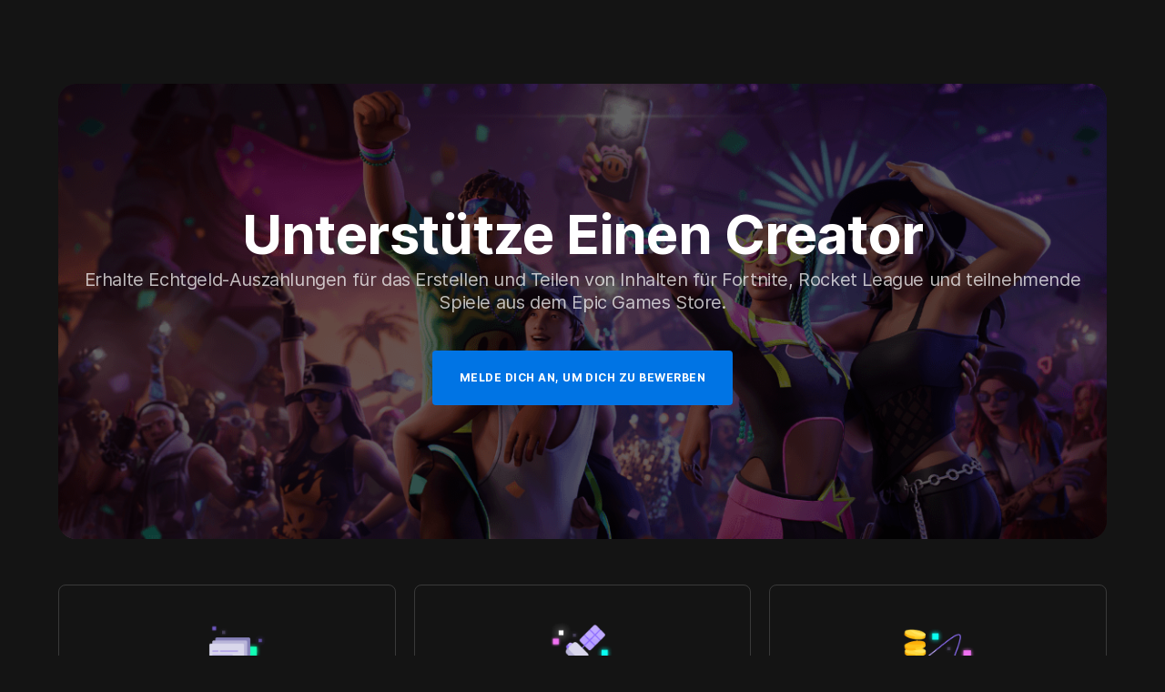

--- FILE ---
content_type: text/html; charset=utf-8
request_url: https://sac.epicgames.com/de/overview?lang=de
body_size: 43181
content:
<!DOCTYPE html><html lang="de" data-baseurl="https://sac.epicgames.com" dir="ltr"><head><meta charSet="UTF-8"><meta http-equiv="Content-Type" content="text/html; charset=UTF-8"><meta http-equiv="X-UA-Compatible" content="IE=9;IE=10;IE=11;IE=Edge,chrome=1"><meta name="theme-color" content="#f6f7f9"><meta name="viewport" content="width=device-width, initial-scale=1, user-scalable=no, minimal-ui"><meta name="host" content="sac-website-prod-784d8b8d98-5x84f"><meta name="worker" content="40"><meta name="theme-color" content="#2a2a2a"><meta name="template:engine" content="pug"><link rel="shortcut icon" href="https://static-assets-prod.epicgames.com/sac/static/webpack/../favicon.ico" type="image/x-icon"><link rel="preconnect" href="https://components.unrealengine.com"><link rel="stylesheet" href="https://components.unrealengine.com/styles/navigation.css"><link rel="preconnect" href="https://cdn1.unrealengine.com"><link rel="preconnect" href="https://cdn2.unrealengine.com"><link rel="preconnect" href="https://cdn3.unrealengine.com"><link rel="preconnect" href="https://static-assets-prod.unrealengine.com"><link key="app-js" rel="preload" as="script" href="https://static-assets-prod.epicgames.com/sac/static/webpack/./app.sac-website.d2caa451.js" crossOrigin="anonymous"><link key="app-css" rel="preload" as="style" href="https://static-assets-prod.epicgames.com/sac/static/webpack/./styles.sac-website.dccdb258.css" crossOrigin="anonymous"><style type="text/css">body {
    margin: 0;
    padding: 0;
    font-weight: 400;
}
</style><title data-react-helmet="true">Startseite | Unterstütze einen Creator</title><meta data-react-helmet="true" name="title" content="Startseite"/><meta data-react-helmet="true" name="description" content="Beschreibung der Startseite"/><meta data-react-helmet="true" content="https://sac.epicgames.com/de/overview?lang=de" property="og:url"/><meta data-react-helmet="true" content="Unterstütze einen Creator" property="og:title"/><meta data-react-helmet="true" content="Beschreibung der Startseite" property="og:description"/><meta data-react-helmet="true" content="Unterstütze einen Creator" property="og:site_name"/><meta data-react-helmet="true" content="de" property="og:locale"/><meta data-react-helmet="true" content="https://cdn2.unrealengine.com/Affiliate+Web%2FEG_SAC_Social_Meta-Image-1920x1080-51b0855872208845c06bdcb997f1878028865a12.jpg" property="og:image"/><meta data-react-helmet="true" name="twitter:card" content="summary"/><meta data-react-helmet="true" name="twitter:title" content="Unterstütze einen Creator"/><meta data-react-helmet="true" name="twitter:description" content="Beschreibung der Startseite X (Twitter)"/><meta data-react-helmet="true" name="twitter:image" content="https://cdn2.unrealengine.com/Affiliate+Web%2FEG_SAC_Social_Meta-Image-1920x1080-51b0855872208845c06bdcb997f1878028865a12.jpg"/><style data-styled="true" data-styled-version="5.3.3">.eweoTQ{background:#141414;color:#fff;}/*!sc*/
data-styled.g2[id="ecpThemeProvider__ChildrenWithStyle-sc-16dk2q9-0"]{content:"eweoTQ,"}/*!sc*/
html,body{background-color:#141414;color:#fff;font-family:Inter,OpenSans,sans-serif,arial;-webkit-font-smoothing:antialiased;}/*!sc*/
html.ko,body.ko{word-wrap:break-word;word-break:keep-all;}/*!sc*/
.ecp-react{background-color:#141414;color:#fff;font-family:Inter,OpenSans,arial;}/*!sc*/
.ecp-react .link{position:relative;z-index:1;color:#339BFF;border-bottom:1px solid;-webkit-text-decoration:none;text-decoration:none;font-weight:400;}/*!sc*/
.ecp-react .link:hover{color:#fff;}/*!sc*/
data-styled.g55[id="sc-global-dbVsLt1"]{content:"sc-global-dbVsLt1,"}/*!sc*/
.wyrHq{display:block;box-sizing:border-box;width:100%;margin:0 auto;min-height:60vh;padding:20px 16px 60px;}/*!sc*/
@media (min-width:600px){.wyrHq{padding-left:24px;padding-right:24px;}}/*!sc*/
@media (min-width:960px){.wyrHq{padding-left:40px;padding-right:40px;}}/*!sc*/
@media (min-width:1280px){.wyrHq{max-width:1456px;padding-left:64px;padding-right:64px;}}/*!sc*/
@media (min-width:1920px){.wyrHq{padding-left:16px;padding-right:16px;}}/*!sc*/
data-styled.g56[id="Layoutstyles__ContentWrapper-sc-jt3chq-0"]{content:"wyrHq,"}/*!sc*/
sac-navigation{visibility:hidden;}/*!sc*/
data-styled.g57[id="sc-global-eVcvEN1"]{content:"sc-global-eVcvEN1,"}/*!sc*/
.sac-react .Layoutstyles__ContentWrapper-sc-jt3chq-0{min-height:81vh;}/*!sc*/
.sac-react .fadein,.sac-react .fadeout{position:relative !important;-webkit-transform:unset !important;-ms-transform:unset !important;transform:unset !important;}/*!sc*/
.nested-link a{position:relative;z-index:1;color:#339BFF !important;border-bottom:1px solid;-webkit-text-decoration:none;text-decoration:none;font-weight:400;}/*!sc*/
.nested-link a:hover{color:#fff !important;}/*!sc*/
data-styled.g74[id="sc-global-kOIAAc1"]{content:"sc-global-kOIAAc1,"}/*!sc*/
.cwvMse.cwvMse{height:100%;-webkit-box-pack:center;-webkit-justify-content:center;-ms-flex-pack:center;justify-content:center;text-align:center;background-color:transparent;border-radius:8px;}/*!sc*/
data-styled.g106[id="BenefitItem__StyledCard-sc-9i2zea-2"]{content:"cwvMse,"}/*!sc*/
</style><style id="jss-server-side-mui">.jss18 {
  display: flex;
  flex-direction: column;
}
.MuiPaper-root {
  color: #fff;
  transition: box-shadow 300ms cubic-bezier(0.4, 0, 0.2, 1) 0ms;
  background-color: #272727;
}
.MuiPaper-rounded {
  border-radius: 4px;
}
.MuiPaper-outlined {
  border: 1px solid rgba(255, 255, 255, 0.16);
}
.MuiPaper-elevation0 {
  box-shadow: none;
}
.MuiPaper-elevation1 {
  box-shadow: 0px 2px 1px -1px rgba(0,0,0,0.2),0px 1px 1px 0px rgba(0,0,0,0.14),0px 1px 3px 0px rgba(0,0,0,0.12);
}
.MuiPaper-elevation2 {
  box-shadow: 0px 3px 1px -2px rgba(0,0,0,0.2),0px 2px 2px 0px rgba(0,0,0,0.14),0px 1px 5px 0px rgba(0,0,0,0.12);
}
.MuiPaper-elevation3 {
  box-shadow: 0px 3px 3px -2px rgba(0,0,0,0.2),0px 3px 4px 0px rgba(0,0,0,0.14),0px 1px 8px 0px rgba(0,0,0,0.12);
}
.MuiPaper-elevation4 {
  box-shadow: 0px 2px 4px -1px rgba(0,0,0,0.2),0px 4px 5px 0px rgba(0,0,0,0.14),0px 1px 10px 0px rgba(0,0,0,0.12);
}
.MuiPaper-elevation5 {
  box-shadow: 0px 3px 5px -1px rgba(0,0,0,0.2),0px 5px 8px 0px rgba(0,0,0,0.14),0px 1px 14px 0px rgba(0,0,0,0.12);
}
.MuiPaper-elevation6 {
  box-shadow: 0px 3px 5px -1px rgba(0,0,0,0.2),0px 6px 10px 0px rgba(0,0,0,0.14),0px 1px 18px 0px rgba(0,0,0,0.12);
}
.MuiPaper-elevation7 {
  box-shadow: 0px 4px 5px -2px rgba(0,0,0,0.2),0px 7px 10px 1px rgba(0,0,0,0.14),0px 2px 16px 1px rgba(0,0,0,0.12);
}
.MuiPaper-elevation8 {
  box-shadow: 0px 5px 5px -3px rgba(0,0,0,0.2),0px 8px 10px 1px rgba(0,0,0,0.14),0px 3px 14px 2px rgba(0,0,0,0.12);
}
.MuiPaper-elevation9 {
  box-shadow: 0px 5px 6px -3px rgba(0,0,0,0.2),0px 9px 12px 1px rgba(0,0,0,0.14),0px 3px 16px 2px rgba(0,0,0,0.12);
}
.MuiPaper-elevation10 {
  box-shadow: 0px 6px 6px -3px rgba(0,0,0,0.2),0px 10px 14px 1px rgba(0,0,0,0.14),0px 4px 18px 3px rgba(0,0,0,0.12);
}
.MuiPaper-elevation11 {
  box-shadow: 0px 6px 7px -4px rgba(0,0,0,0.2),0px 11px 15px 1px rgba(0,0,0,0.14),0px 4px 20px 3px rgba(0,0,0,0.12);
}
.MuiPaper-elevation12 {
  box-shadow: 0px 7px 8px -4px rgba(0,0,0,0.2),0px 12px 17px 2px rgba(0,0,0,0.14),0px 5px 22px 4px rgba(0,0,0,0.12);
}
.MuiPaper-elevation13 {
  box-shadow: 0px 7px 8px -4px rgba(0,0,0,0.2),0px 13px 19px 2px rgba(0,0,0,0.14),0px 5px 24px 4px rgba(0,0,0,0.12);
}
.MuiPaper-elevation14 {
  box-shadow: 0px 7px 9px -4px rgba(0,0,0,0.2),0px 14px 21px 2px rgba(0,0,0,0.14),0px 5px 26px 4px rgba(0,0,0,0.12);
}
.MuiPaper-elevation15 {
  box-shadow: 0px 8px 9px -5px rgba(0,0,0,0.2),0px 15px 22px 2px rgba(0,0,0,0.14),0px 6px 28px 5px rgba(0,0,0,0.12);
}
.MuiPaper-elevation16 {
  box-shadow: 0px 8px 10px -5px rgba(0,0,0,0.2),0px 16px 24px 2px rgba(0,0,0,0.14),0px 6px 30px 5px rgba(0,0,0,0.12);
}
.MuiPaper-elevation17 {
  box-shadow: 0px 8px 11px -5px rgba(0,0,0,0.2),0px 17px 26px 2px rgba(0,0,0,0.14),0px 6px 32px 5px rgba(0,0,0,0.12);
}
.MuiPaper-elevation18 {
  box-shadow: 0px 9px 11px -5px rgba(0,0,0,0.2),0px 18px 28px 2px rgba(0,0,0,0.14),0px 7px 34px 6px rgba(0,0,0,0.12);
}
.MuiPaper-elevation19 {
  box-shadow: 0px 9px 12px -6px rgba(0,0,0,0.2),0px 19px 29px 2px rgba(0,0,0,0.14),0px 7px 36px 6px rgba(0,0,0,0.12);
}
.MuiPaper-elevation20 {
  box-shadow: 0px 10px 13px -6px rgba(0,0,0,0.2),0px 20px 31px 3px rgba(0,0,0,0.14),0px 8px 38px 7px rgba(0,0,0,0.12);
}
.MuiPaper-elevation21 {
  box-shadow: 0px 10px 13px -6px rgba(0,0,0,0.2),0px 21px 33px 3px rgba(0,0,0,0.14),0px 8px 40px 7px rgba(0,0,0,0.12);
}
.MuiPaper-elevation22 {
  box-shadow: 0px 10px 14px -6px rgba(0,0,0,0.2),0px 22px 35px 3px rgba(0,0,0,0.14),0px 8px 42px 7px rgba(0,0,0,0.12);
}
.MuiPaper-elevation23 {
  box-shadow: 0px 11px 14px -7px rgba(0,0,0,0.2),0px 23px 36px 3px rgba(0,0,0,0.14),0px 9px 44px 8px rgba(0,0,0,0.12);
}
.MuiPaper-elevation24 {
  box-shadow: 0px 11px 15px -7px rgba(0,0,0,0.2),0px 24px 38px 3px rgba(0,0,0,0.14),0px 9px 46px 8px rgba(0,0,0,0.12);
}
.MuiCard-root {
  overflow: hidden;
}
.MuiTypography-root {
  margin: 0;
}
.MuiTypography-body2 {
  font-size: 0.875rem;
  font-family: Inter,OpenSans,sans-serif,arial;
  font-weight: 400;
  line-height: 20px;
  letter-spacing: 0.01em;
}
p.MuiTypography-body2 {
  margin: 10px 0px;
}
@media (min-width:1440px) {
  .MuiTypography-body2 {
    font-size: 0.875rem;
    line-height: 22px;
  }
}
@media (min-width:1920px) {
  .MuiTypography-body2 {
    font-size: 1rem;
    line-height: 22px;
  }
}
  .MuiTypography-body2 > span p {
    margin: 0;
  }
  .MuiTypography-body1 {
    font-size: 0.875rem;
    font-family: Inter,OpenSans,sans-serif,arial;
    font-weight: 700;
    line-height: 20px;
    letter-spacing: 0.01em;
  }
  p.MuiTypography-body1 {
    margin: 10px 0px;
  }
  .MuiTypography-body1 > span {
    font-weight: 700;
  }
@media (min-width:1440px) {
  .MuiTypography-body1 {
    font-size: 0.875rem;
    line-height: 20px;
  }
}
@media (min-width:1920px) {
  .MuiTypography-body1 {
    font-size: 1rem;
    line-height: 20px;
  }
}
  .MuiTypography-body1 > span p {
    margin: 0;
  }
  .MuiTypography-caption {
    font-size: 0.75rem;
    font-family: Inter,OpenSans,sans-serif,arial;
    font-weight: 400;
    line-height: 15px;
    letter-spacing: normal;
  }
@media (min-width:1440px) {
  .MuiTypography-caption {
    font-size: 0.75rem;
    line-height: 15px;
  }
}
@media (min-width:1920px) {
  .MuiTypography-caption {
    font-size: 0.875rem;
    line-height: 20px;
  }
}
  .MuiTypography-button {
    font-size: 0.75rem;
    font-family: Inter,OpenSans,sans-serif,arial;
    font-weight: 700;
    line-height: 1.25;
    letter-spacing: 0.04em;
    text-transform: uppercase;
  }
  .MuiTypography-h1 {
    font-size: 1.875rem;
    font-family: Inter,OpenSans,sans-serif,arial;
    font-weight: 400;
    line-height: 35px;
    letter-spacing: -0.01em;
  }
@media (min-width:1440px) {
  .MuiTypography-h1 {
    font-size: 2.5rem;
    line-height: 45px;
  }
}
@media (min-width:1920px) {
  .MuiTypography-h1 {
    font-size: 3.125rem;
    line-height: 55px;
  }
}
  .MuiTypography-h2 {
    font-size: 1.625rem;
    font-family: Inter,OpenSans,sans-serif,arial;
    font-weight: 300;
    line-height: 30px;
    letter-spacing: -0.02em;
  }
@media (min-width:1440px) {
  .MuiTypography-h2 {
    font-size: 1.875rem;
    line-height: 35px;
  }
}
@media (min-width:1920px) {
  .MuiTypography-h2 {
    font-size: 2.25rem;
    line-height: 40px;
  }
}
  .MuiTypography-h2 > span {
    font-weight: 300;
  }
  .MuiTypography-h3 {
    font-size: 1.25rem;
    font-family: Inter,OpenSans,sans-serif,arial;
    font-weight: 400;
    line-height: 25px;
    letter-spacing: -0.02em;
  }
@media (min-width:1440px) {
  .MuiTypography-h3 {
    font-size: 1.375rem;
    line-height: 35px;
  }
}
@media (min-width:1920px) {
  .MuiTypography-h3 {
    font-size: 2.25rem;
    line-height: 40px;
  }
}
  .MuiTypography-h3 > span {
    font-weight: 400;
  }
  .MuiTypography-h4 {
    font-size: 1.125rem;
    font-family: Inter,OpenSans,sans-serif,arial;
    font-weight: 700;
    line-height: 25px;
    letter-spacing: -0.01em;
  }
@media (min-width:1440px) {
  .MuiTypography-h4 {
    font-size: 1.125rem;
    line-height: 25px;
  }
}
@media (min-width:1920px) {
  .MuiTypography-h4 {
    font-size: 1.375rem;
    line-height: 30px;
  }
}
  .MuiTypography-h4 > span {
    font-weight: 700;
  }
  .MuiTypography-h5 {
    font-size: 1.125rem;
    font-family: Inter,OpenSans,sans-serif,arial;
    font-weight: 400;
    line-height: 25px;
    letter-spacing: -0.01em;
  }
@media (min-width:1440px) {
  .MuiTypography-h5 {
    font-size: 1.125rem;
    line-height: 25px;
  }
}
@media (min-width:1920px) {
  .MuiTypography-h5 {
    font-size: 1.375rem;
    line-height: 30px;
  }
}
  .MuiTypography-h6 {
    font-size: 1.25rem;
    font-family: Inter,OpenSans,sans-serif,arial;
    font-weight: 500;
    line-height: 1.6;
  }
  .MuiTypography-subtitle1 {
    font-size: 1rem;
    font-family: Inter,OpenSans,sans-serif,arial;
    font-weight: 400;
    line-height: 1.75;
  }
  .MuiTypography-subtitle2 {
    font-size: 0.875rem;
    font-family: Inter,OpenSans,sans-serif,arial;
    font-weight: 500;
    line-height: 1.57;
  }
  .MuiTypography-overline {
    font-size: 0.5625rem;
    font-family: Inter,OpenSans,sans-serif,arial;
    font-weight: 500;
    line-height: 1.67;
    letter-spacing: 0.11em;
    text-transform: uppercase;
  }
  .MuiTypography-srOnly {
    width: 1px;
    height: 1px;
    overflow: hidden;
    position: absolute;
  }
  .MuiTypography-alignLeft {
    text-align: left;
  }
  .MuiTypography-alignCenter {
    text-align: center;
  }
  .MuiTypography-alignRight {
    text-align: right;
  }
  .MuiTypography-alignJustify {
    text-align: justify;
  }
  .MuiTypography-noWrap {
    overflow: hidden;
    white-space: nowrap;
    text-overflow: ellipsis;
  }
  .MuiTypography-gutterBottom {
    margin-bottom: 1.43em;
  }
  .MuiTypography-gutterBottom.MuiTypography-h1 {
    margin-bottom: 1em;
  }
  .MuiTypography-gutterBottom.MuiTypography-h2 {
    margin-bottom: 0.67em;
  }
  .MuiTypography-gutterBottom.MuiTypography-h3 {
    margin-bottom: 0.91em;
  }
  .MuiTypography-gutterBottom.MuiTypography-h4 {
    margin-bottom: 1.11em;
  }
  .MuiTypography-gutterBottom.MuiTypography-h5 {
    margin-bottom: 1.11em;
  }
  .MuiTypography-gutterBottom.MuiTypography-body1, .MuiTypography-gutterBottom.MuiTypography-body2 {
    margin-bottom: 1.43em;
  }
  .MuiTypography-gutterBottom.MuiTypography-caption {
    margin-bottom: 0.83em;
  }
  .MuiTypography-gutterBottom.MuiTypography-button {
    margin-bottom: 0.83em;
  }
  .MuiTypography-gutterBottom.MuiTypography-overline {
    margin-bottom: 1.11em;
  }
  .MuiTypography-paragraph {
    margin-bottom: 16px;
  }
  .MuiTypography-colorInherit {
    color: inherit;
  }
  .MuiTypography-colorPrimary {
    color: #0074E4;
  }
  .MuiTypography-colorSecondary {
    color: #3A3A3A;
  }
  .MuiTypography-colorTextPrimary {
    color: #fff;
  }
  .MuiTypography-colorTextSecondary {
    color: rgba(255, 255, 255, 0.72);
  }
  .MuiTypography-colorError {
    color: #DE3341;
  }
  .MuiTypography-displayInline {
    display: inline;
  }
  .MuiTypography-displayBlock {
    display: block;
  }
  .MuiCardContent-root {
    padding: 16px;
  }
  .MuiCardContent-root:last-child {
    padding-bottom: 24px;
  }
  .MuiGrid-container {
    width: 100%;
    display: flex;
    flex-wrap: wrap;
    box-sizing: border-box;
  }
  .MuiGrid-item {
    margin: 0;
    box-sizing: border-box;
  }
  .MuiGrid-zeroMinWidth {
    min-width: 0;
  }
  .MuiGrid-direction-xs-column {
    flex-direction: column;
  }
  .MuiGrid-direction-xs-column-reverse {
    flex-direction: column-reverse;
  }
  .MuiGrid-direction-xs-row-reverse {
    flex-direction: row-reverse;
  }
  .MuiGrid-wrap-xs-nowrap {
    flex-wrap: nowrap;
  }
  .MuiGrid-wrap-xs-wrap-reverse {
    flex-wrap: wrap-reverse;
  }
  .MuiGrid-align-items-xs-center {
    align-items: center;
  }
  .MuiGrid-align-items-xs-flex-start {
    align-items: flex-start;
  }
  .MuiGrid-align-items-xs-flex-end {
    align-items: flex-end;
  }
  .MuiGrid-align-items-xs-baseline {
    align-items: baseline;
  }
  .MuiGrid-align-content-xs-center {
    align-content: center;
  }
  .MuiGrid-align-content-xs-flex-start {
    align-content: flex-start;
  }
  .MuiGrid-align-content-xs-flex-end {
    align-content: flex-end;
  }
  .MuiGrid-align-content-xs-space-between {
    align-content: space-between;
  }
  .MuiGrid-align-content-xs-space-around {
    align-content: space-around;
  }
  .MuiGrid-justify-content-xs-center {
    justify-content: center;
  }
  .MuiGrid-justify-content-xs-flex-end {
    justify-content: flex-end;
  }
  .MuiGrid-justify-content-xs-space-between {
    justify-content: space-between;
  }
  .MuiGrid-justify-content-xs-space-around {
    justify-content: space-around;
  }
  .MuiGrid-justify-content-xs-space-evenly {
    justify-content: space-evenly;
  }
  .MuiGrid-spacing-xs-1 {
    width: calc(100% + 5px);
    margin: -2.5px;
  }
  .MuiGrid-spacing-xs-1 > .MuiGrid-item {
    padding: 2.5px;
  }
  .MuiGrid-spacing-xs-2 {
    width: calc(100% + 10px);
    margin: -5px;
  }
  .MuiGrid-spacing-xs-2 > .MuiGrid-item {
    padding: 5px;
  }
  .MuiGrid-spacing-xs-3 {
    width: calc(100% + 15px);
    margin: -7.5px;
  }
  .MuiGrid-spacing-xs-3 > .MuiGrid-item {
    padding: 7.5px;
  }
  .MuiGrid-spacing-xs-4 {
    width: calc(100% + 20px);
    margin: -10px;
  }
  .MuiGrid-spacing-xs-4 > .MuiGrid-item {
    padding: 10px;
  }
  .MuiGrid-spacing-xs-5 {
    width: calc(100% + 25px);
    margin: -12.5px;
  }
  .MuiGrid-spacing-xs-5 > .MuiGrid-item {
    padding: 12.5px;
  }
  .MuiGrid-spacing-xs-6 {
    width: calc(100% + 30px);
    margin: -15px;
  }
  .MuiGrid-spacing-xs-6 > .MuiGrid-item {
    padding: 15px;
  }
  .MuiGrid-spacing-xs-7 {
    width: calc(100% + 35px);
    margin: -17.5px;
  }
  .MuiGrid-spacing-xs-7 > .MuiGrid-item {
    padding: 17.5px;
  }
  .MuiGrid-spacing-xs-8 {
    width: calc(100% + 40px);
    margin: -20px;
  }
  .MuiGrid-spacing-xs-8 > .MuiGrid-item {
    padding: 20px;
  }
  .MuiGrid-spacing-xs-9 {
    width: calc(100% + 45px);
    margin: -22.5px;
  }
  .MuiGrid-spacing-xs-9 > .MuiGrid-item {
    padding: 22.5px;
  }
  .MuiGrid-spacing-xs-10 {
    width: calc(100% + 50px);
    margin: -25px;
  }
  .MuiGrid-spacing-xs-10 > .MuiGrid-item {
    padding: 25px;
  }
  .MuiGrid-grid-xs-auto {
    flex-grow: 0;
    max-width: none;
    flex-basis: auto;
  }
  .MuiGrid-grid-xs-true {
    flex-grow: 1;
    max-width: 100%;
    flex-basis: 0;
  }
  .MuiGrid-grid-xs-1 {
    flex-grow: 0;
    max-width: 8.333333%;
    flex-basis: 8.333333%;
  }
  .MuiGrid-grid-xs-2 {
    flex-grow: 0;
    max-width: 16.666667%;
    flex-basis: 16.666667%;
  }
  .MuiGrid-grid-xs-3 {
    flex-grow: 0;
    max-width: 25%;
    flex-basis: 25%;
  }
  .MuiGrid-grid-xs-4 {
    flex-grow: 0;
    max-width: 33.333333%;
    flex-basis: 33.333333%;
  }
  .MuiGrid-grid-xs-5 {
    flex-grow: 0;
    max-width: 41.666667%;
    flex-basis: 41.666667%;
  }
  .MuiGrid-grid-xs-6 {
    flex-grow: 0;
    max-width: 50%;
    flex-basis: 50%;
  }
  .MuiGrid-grid-xs-7 {
    flex-grow: 0;
    max-width: 58.333333%;
    flex-basis: 58.333333%;
  }
  .MuiGrid-grid-xs-8 {
    flex-grow: 0;
    max-width: 66.666667%;
    flex-basis: 66.666667%;
  }
  .MuiGrid-grid-xs-9 {
    flex-grow: 0;
    max-width: 75%;
    flex-basis: 75%;
  }
  .MuiGrid-grid-xs-10 {
    flex-grow: 0;
    max-width: 83.333333%;
    flex-basis: 83.333333%;
  }
  .MuiGrid-grid-xs-11 {
    flex-grow: 0;
    max-width: 91.666667%;
    flex-basis: 91.666667%;
  }
  .MuiGrid-grid-xs-12 {
    flex-grow: 0;
    max-width: 100%;
    flex-basis: 100%;
  }
@media (min-width:375px) {
  .MuiGrid-grid-fxs-auto {
    flex-grow: 0;
    max-width: none;
    flex-basis: auto;
  }
  .MuiGrid-grid-fxs-true {
    flex-grow: 1;
    max-width: 100%;
    flex-basis: 0;
  }
  .MuiGrid-grid-fxs-1 {
    flex-grow: 0;
    max-width: 8.333333%;
    flex-basis: 8.333333%;
  }
  .MuiGrid-grid-fxs-2 {
    flex-grow: 0;
    max-width: 16.666667%;
    flex-basis: 16.666667%;
  }
  .MuiGrid-grid-fxs-3 {
    flex-grow: 0;
    max-width: 25%;
    flex-basis: 25%;
  }
  .MuiGrid-grid-fxs-4 {
    flex-grow: 0;
    max-width: 33.333333%;
    flex-basis: 33.333333%;
  }
  .MuiGrid-grid-fxs-5 {
    flex-grow: 0;
    max-width: 41.666667%;
    flex-basis: 41.666667%;
  }
  .MuiGrid-grid-fxs-6 {
    flex-grow: 0;
    max-width: 50%;
    flex-basis: 50%;
  }
  .MuiGrid-grid-fxs-7 {
    flex-grow: 0;
    max-width: 58.333333%;
    flex-basis: 58.333333%;
  }
  .MuiGrid-grid-fxs-8 {
    flex-grow: 0;
    max-width: 66.666667%;
    flex-basis: 66.666667%;
  }
  .MuiGrid-grid-fxs-9 {
    flex-grow: 0;
    max-width: 75%;
    flex-basis: 75%;
  }
  .MuiGrid-grid-fxs-10 {
    flex-grow: 0;
    max-width: 83.333333%;
    flex-basis: 83.333333%;
  }
  .MuiGrid-grid-fxs-11 {
    flex-grow: 0;
    max-width: 91.666667%;
    flex-basis: 91.666667%;
  }
  .MuiGrid-grid-fxs-12 {
    flex-grow: 0;
    max-width: 100%;
    flex-basis: 100%;
  }
}
@media (min-width:600px) {
  .MuiGrid-grid-sm-auto {
    flex-grow: 0;
    max-width: none;
    flex-basis: auto;
  }
  .MuiGrid-grid-sm-true {
    flex-grow: 1;
    max-width: 100%;
    flex-basis: 0;
  }
  .MuiGrid-grid-sm-1 {
    flex-grow: 0;
    max-width: 8.333333%;
    flex-basis: 8.333333%;
  }
  .MuiGrid-grid-sm-2 {
    flex-grow: 0;
    max-width: 16.666667%;
    flex-basis: 16.666667%;
  }
  .MuiGrid-grid-sm-3 {
    flex-grow: 0;
    max-width: 25%;
    flex-basis: 25%;
  }
  .MuiGrid-grid-sm-4 {
    flex-grow: 0;
    max-width: 33.333333%;
    flex-basis: 33.333333%;
  }
  .MuiGrid-grid-sm-5 {
    flex-grow: 0;
    max-width: 41.666667%;
    flex-basis: 41.666667%;
  }
  .MuiGrid-grid-sm-6 {
    flex-grow: 0;
    max-width: 50%;
    flex-basis: 50%;
  }
  .MuiGrid-grid-sm-7 {
    flex-grow: 0;
    max-width: 58.333333%;
    flex-basis: 58.333333%;
  }
  .MuiGrid-grid-sm-8 {
    flex-grow: 0;
    max-width: 66.666667%;
    flex-basis: 66.666667%;
  }
  .MuiGrid-grid-sm-9 {
    flex-grow: 0;
    max-width: 75%;
    flex-basis: 75%;
  }
  .MuiGrid-grid-sm-10 {
    flex-grow: 0;
    max-width: 83.333333%;
    flex-basis: 83.333333%;
  }
  .MuiGrid-grid-sm-11 {
    flex-grow: 0;
    max-width: 91.666667%;
    flex-basis: 91.666667%;
  }
  .MuiGrid-grid-sm-12 {
    flex-grow: 0;
    max-width: 100%;
    flex-basis: 100%;
  }
}
@media (min-width:768px) {
  .MuiGrid-grid-fsm-auto {
    flex-grow: 0;
    max-width: none;
    flex-basis: auto;
  }
  .MuiGrid-grid-fsm-true {
    flex-grow: 1;
    max-width: 100%;
    flex-basis: 0;
  }
  .MuiGrid-grid-fsm-1 {
    flex-grow: 0;
    max-width: 8.333333%;
    flex-basis: 8.333333%;
  }
  .MuiGrid-grid-fsm-2 {
    flex-grow: 0;
    max-width: 16.666667%;
    flex-basis: 16.666667%;
  }
  .MuiGrid-grid-fsm-3 {
    flex-grow: 0;
    max-width: 25%;
    flex-basis: 25%;
  }
  .MuiGrid-grid-fsm-4 {
    flex-grow: 0;
    max-width: 33.333333%;
    flex-basis: 33.333333%;
  }
  .MuiGrid-grid-fsm-5 {
    flex-grow: 0;
    max-width: 41.666667%;
    flex-basis: 41.666667%;
  }
  .MuiGrid-grid-fsm-6 {
    flex-grow: 0;
    max-width: 50%;
    flex-basis: 50%;
  }
  .MuiGrid-grid-fsm-7 {
    flex-grow: 0;
    max-width: 58.333333%;
    flex-basis: 58.333333%;
  }
  .MuiGrid-grid-fsm-8 {
    flex-grow: 0;
    max-width: 66.666667%;
    flex-basis: 66.666667%;
  }
  .MuiGrid-grid-fsm-9 {
    flex-grow: 0;
    max-width: 75%;
    flex-basis: 75%;
  }
  .MuiGrid-grid-fsm-10 {
    flex-grow: 0;
    max-width: 83.333333%;
    flex-basis: 83.333333%;
  }
  .MuiGrid-grid-fsm-11 {
    flex-grow: 0;
    max-width: 91.666667%;
    flex-basis: 91.666667%;
  }
  .MuiGrid-grid-fsm-12 {
    flex-grow: 0;
    max-width: 100%;
    flex-basis: 100%;
  }
}
@media (min-width:960px) {
  .MuiGrid-grid-md-auto {
    flex-grow: 0;
    max-width: none;
    flex-basis: auto;
  }
  .MuiGrid-grid-md-true {
    flex-grow: 1;
    max-width: 100%;
    flex-basis: 0;
  }
  .MuiGrid-grid-md-1 {
    flex-grow: 0;
    max-width: 8.333333%;
    flex-basis: 8.333333%;
  }
  .MuiGrid-grid-md-2 {
    flex-grow: 0;
    max-width: 16.666667%;
    flex-basis: 16.666667%;
  }
  .MuiGrid-grid-md-3 {
    flex-grow: 0;
    max-width: 25%;
    flex-basis: 25%;
  }
  .MuiGrid-grid-md-4 {
    flex-grow: 0;
    max-width: 33.333333%;
    flex-basis: 33.333333%;
  }
  .MuiGrid-grid-md-5 {
    flex-grow: 0;
    max-width: 41.666667%;
    flex-basis: 41.666667%;
  }
  .MuiGrid-grid-md-6 {
    flex-grow: 0;
    max-width: 50%;
    flex-basis: 50%;
  }
  .MuiGrid-grid-md-7 {
    flex-grow: 0;
    max-width: 58.333333%;
    flex-basis: 58.333333%;
  }
  .MuiGrid-grid-md-8 {
    flex-grow: 0;
    max-width: 66.666667%;
    flex-basis: 66.666667%;
  }
  .MuiGrid-grid-md-9 {
    flex-grow: 0;
    max-width: 75%;
    flex-basis: 75%;
  }
  .MuiGrid-grid-md-10 {
    flex-grow: 0;
    max-width: 83.333333%;
    flex-basis: 83.333333%;
  }
  .MuiGrid-grid-md-11 {
    flex-grow: 0;
    max-width: 91.666667%;
    flex-basis: 91.666667%;
  }
  .MuiGrid-grid-md-12 {
    flex-grow: 0;
    max-width: 100%;
    flex-basis: 100%;
  }
}
@media (min-width:1024px) {
  .MuiGrid-grid-fmd-auto {
    flex-grow: 0;
    max-width: none;
    flex-basis: auto;
  }
  .MuiGrid-grid-fmd-true {
    flex-grow: 1;
    max-width: 100%;
    flex-basis: 0;
  }
  .MuiGrid-grid-fmd-1 {
    flex-grow: 0;
    max-width: 8.333333%;
    flex-basis: 8.333333%;
  }
  .MuiGrid-grid-fmd-2 {
    flex-grow: 0;
    max-width: 16.666667%;
    flex-basis: 16.666667%;
  }
  .MuiGrid-grid-fmd-3 {
    flex-grow: 0;
    max-width: 25%;
    flex-basis: 25%;
  }
  .MuiGrid-grid-fmd-4 {
    flex-grow: 0;
    max-width: 33.333333%;
    flex-basis: 33.333333%;
  }
  .MuiGrid-grid-fmd-5 {
    flex-grow: 0;
    max-width: 41.666667%;
    flex-basis: 41.666667%;
  }
  .MuiGrid-grid-fmd-6 {
    flex-grow: 0;
    max-width: 50%;
    flex-basis: 50%;
  }
  .MuiGrid-grid-fmd-7 {
    flex-grow: 0;
    max-width: 58.333333%;
    flex-basis: 58.333333%;
  }
  .MuiGrid-grid-fmd-8 {
    flex-grow: 0;
    max-width: 66.666667%;
    flex-basis: 66.666667%;
  }
  .MuiGrid-grid-fmd-9 {
    flex-grow: 0;
    max-width: 75%;
    flex-basis: 75%;
  }
  .MuiGrid-grid-fmd-10 {
    flex-grow: 0;
    max-width: 83.333333%;
    flex-basis: 83.333333%;
  }
  .MuiGrid-grid-fmd-11 {
    flex-grow: 0;
    max-width: 91.666667%;
    flex-basis: 91.666667%;
  }
  .MuiGrid-grid-fmd-12 {
    flex-grow: 0;
    max-width: 100%;
    flex-basis: 100%;
  }
}
@media (min-width:1280px) {
  .MuiGrid-grid-lg-auto {
    flex-grow: 0;
    max-width: none;
    flex-basis: auto;
  }
  .MuiGrid-grid-lg-true {
    flex-grow: 1;
    max-width: 100%;
    flex-basis: 0;
  }
  .MuiGrid-grid-lg-1 {
    flex-grow: 0;
    max-width: 8.333333%;
    flex-basis: 8.333333%;
  }
  .MuiGrid-grid-lg-2 {
    flex-grow: 0;
    max-width: 16.666667%;
    flex-basis: 16.666667%;
  }
  .MuiGrid-grid-lg-3 {
    flex-grow: 0;
    max-width: 25%;
    flex-basis: 25%;
  }
  .MuiGrid-grid-lg-4 {
    flex-grow: 0;
    max-width: 33.333333%;
    flex-basis: 33.333333%;
  }
  .MuiGrid-grid-lg-5 {
    flex-grow: 0;
    max-width: 41.666667%;
    flex-basis: 41.666667%;
  }
  .MuiGrid-grid-lg-6 {
    flex-grow: 0;
    max-width: 50%;
    flex-basis: 50%;
  }
  .MuiGrid-grid-lg-7 {
    flex-grow: 0;
    max-width: 58.333333%;
    flex-basis: 58.333333%;
  }
  .MuiGrid-grid-lg-8 {
    flex-grow: 0;
    max-width: 66.666667%;
    flex-basis: 66.666667%;
  }
  .MuiGrid-grid-lg-9 {
    flex-grow: 0;
    max-width: 75%;
    flex-basis: 75%;
  }
  .MuiGrid-grid-lg-10 {
    flex-grow: 0;
    max-width: 83.333333%;
    flex-basis: 83.333333%;
  }
  .MuiGrid-grid-lg-11 {
    flex-grow: 0;
    max-width: 91.666667%;
    flex-basis: 91.666667%;
  }
  .MuiGrid-grid-lg-12 {
    flex-grow: 0;
    max-width: 100%;
    flex-basis: 100%;
  }
}
@media (min-width:1440px) {
  .MuiGrid-grid-flg-auto {
    flex-grow: 0;
    max-width: none;
    flex-basis: auto;
  }
  .MuiGrid-grid-flg-true {
    flex-grow: 1;
    max-width: 100%;
    flex-basis: 0;
  }
  .MuiGrid-grid-flg-1 {
    flex-grow: 0;
    max-width: 8.333333%;
    flex-basis: 8.333333%;
  }
  .MuiGrid-grid-flg-2 {
    flex-grow: 0;
    max-width: 16.666667%;
    flex-basis: 16.666667%;
  }
  .MuiGrid-grid-flg-3 {
    flex-grow: 0;
    max-width: 25%;
    flex-basis: 25%;
  }
  .MuiGrid-grid-flg-4 {
    flex-grow: 0;
    max-width: 33.333333%;
    flex-basis: 33.333333%;
  }
  .MuiGrid-grid-flg-5 {
    flex-grow: 0;
    max-width: 41.666667%;
    flex-basis: 41.666667%;
  }
  .MuiGrid-grid-flg-6 {
    flex-grow: 0;
    max-width: 50%;
    flex-basis: 50%;
  }
  .MuiGrid-grid-flg-7 {
    flex-grow: 0;
    max-width: 58.333333%;
    flex-basis: 58.333333%;
  }
  .MuiGrid-grid-flg-8 {
    flex-grow: 0;
    max-width: 66.666667%;
    flex-basis: 66.666667%;
  }
  .MuiGrid-grid-flg-9 {
    flex-grow: 0;
    max-width: 75%;
    flex-basis: 75%;
  }
  .MuiGrid-grid-flg-10 {
    flex-grow: 0;
    max-width: 83.333333%;
    flex-basis: 83.333333%;
  }
  .MuiGrid-grid-flg-11 {
    flex-grow: 0;
    max-width: 91.666667%;
    flex-basis: 91.666667%;
  }
  .MuiGrid-grid-flg-12 {
    flex-grow: 0;
    max-width: 100%;
    flex-basis: 100%;
  }
}
@media (min-width:1920px) {
  .MuiGrid-grid-xl-auto {
    flex-grow: 0;
    max-width: none;
    flex-basis: auto;
  }
  .MuiGrid-grid-xl-true {
    flex-grow: 1;
    max-width: 100%;
    flex-basis: 0;
  }
  .MuiGrid-grid-xl-1 {
    flex-grow: 0;
    max-width: 8.333333%;
    flex-basis: 8.333333%;
  }
  .MuiGrid-grid-xl-2 {
    flex-grow: 0;
    max-width: 16.666667%;
    flex-basis: 16.666667%;
  }
  .MuiGrid-grid-xl-3 {
    flex-grow: 0;
    max-width: 25%;
    flex-basis: 25%;
  }
  .MuiGrid-grid-xl-4 {
    flex-grow: 0;
    max-width: 33.333333%;
    flex-basis: 33.333333%;
  }
  .MuiGrid-grid-xl-5 {
    flex-grow: 0;
    max-width: 41.666667%;
    flex-basis: 41.666667%;
  }
  .MuiGrid-grid-xl-6 {
    flex-grow: 0;
    max-width: 50%;
    flex-basis: 50%;
  }
  .MuiGrid-grid-xl-7 {
    flex-grow: 0;
    max-width: 58.333333%;
    flex-basis: 58.333333%;
  }
  .MuiGrid-grid-xl-8 {
    flex-grow: 0;
    max-width: 66.666667%;
    flex-basis: 66.666667%;
  }
  .MuiGrid-grid-xl-9 {
    flex-grow: 0;
    max-width: 75%;
    flex-basis: 75%;
  }
  .MuiGrid-grid-xl-10 {
    flex-grow: 0;
    max-width: 83.333333%;
    flex-basis: 83.333333%;
  }
  .MuiGrid-grid-xl-11 {
    flex-grow: 0;
    max-width: 91.666667%;
    flex-basis: 91.666667%;
  }
  .MuiGrid-grid-xl-12 {
    flex-grow: 0;
    max-width: 100%;
    flex-basis: 100%;
  }
}
  .MuiSnackbar-root {
    left: 8px;
    right: 8px;
    display: flex;
    z-index: 1400;
    position: fixed;
    align-items: center;
    justify-content: center;
  }
  .MuiSnackbar-anchorOriginTopCenter {
    top: 8px;
  }
@media (min-width:600px) {
  .MuiSnackbar-anchorOriginTopCenter {
    top: 24px;
    left: 50%;
    right: auto;
    transform: translateX(-50%);
  }
}
  .MuiSnackbar-anchorOriginBottomCenter {
    bottom: 8px;
  }
@media (min-width:600px) {
  .MuiSnackbar-anchorOriginBottomCenter {
    left: 50%;
    right: auto;
    bottom: 24px;
    transform: translateX(-50%);
  }
}
  .MuiSnackbar-anchorOriginTopRight {
    top: 8px;
    justify-content: flex-end;
  }
@media (min-width:600px) {
  .MuiSnackbar-anchorOriginTopRight {
    top: 24px;
    left: auto;
    right: 24px;
  }
}
  .MuiSnackbar-anchorOriginBottomRight {
    bottom: 8px;
    justify-content: flex-end;
  }
@media (min-width:600px) {
  .MuiSnackbar-anchorOriginBottomRight {
    left: auto;
    right: 24px;
    bottom: 24px;
  }
}
  .MuiSnackbar-anchorOriginTopLeft {
    top: 8px;
    justify-content: flex-start;
  }
@media (min-width:600px) {
  .MuiSnackbar-anchorOriginTopLeft {
    top: 24px;
    left: 24px;
    right: auto;
  }
}
  .MuiSnackbar-anchorOriginBottomLeft {
    bottom: 8px;
    justify-content: flex-start;
  }
@media (min-width:600px) {
  .MuiSnackbar-anchorOriginBottomLeft {
    left: 24px;
    right: auto;
    bottom: 24px;
  }
}
  .MuiSkeleton-root {
    height: 1.2em;
    display: block;
    background-color: rgba(255, 255, 255, 0.13);
  }
  .MuiSkeleton-text {
    height: auto;
    transform: scale(1, 0.60);
    margin-top: 0;
    border-radius: 4px;
    margin-bottom: 0;
    transform-origin: 0 60%;
  }
  .MuiSkeleton-text:empty:before {
    content: "\00a0";
  }
  .MuiSkeleton-circle {
    border-radius: 50%;
  }
  .MuiSkeleton-pulse {
    animation: MuiSkeleton-keyframes-pulse 1.5s ease-in-out 0.5s infinite;
  }
@keyframes MuiSkeleton-keyframes-pulse {
  0% {
    opacity: 1;
  }
  50% {
    opacity: 0.4;
  }
  100% {
    opacity: 1;
  }
}
  .MuiSkeleton-wave {
    overflow: hidden;
    position: relative;
  }
  .MuiSkeleton-wave::after {
    top: 0;
    left: 0;
    right: 0;
    bottom: 0;
    content: "";
    position: absolute;
    animation: MuiSkeleton-keyframes-wave 1.6s linear 0.5s infinite;
    transform: translateX(-100%);
    background: linear-gradient(90deg, transparent, rgba(255, 255, 255, 0.16), transparent);
  }
@keyframes MuiSkeleton-keyframes-wave {
  0% {
    transform: translateX(-100%);
  }
  60% {
    transform: translateX(100%);
  }
  100% {
    transform: translateX(100%);
  }
}
  .MuiSkeleton-withChildren > * {
    visibility: hidden;
  }
  .MuiSkeleton-fitContent {
    max-width: fit-content;
  }
  .MuiSkeleton-heightAuto {
    height: auto;
  }
  .jss19 {
    flex-direction: row;
  }
@media (min-width:1280px) {
  .jss20 {
    width: 70%;
  }
}
@media (min-width:1280px) {
  .jss21 {
    width: 100%;
  }
}
  .jss12 {
    margin-top: 25px;
    text-align: left;
    font-weight: 500;
  }
  .jss13 {
    margin: 25px 0px 100px;
  }
  .jss13 .jss9 {
    font-weight: 500;
    text-transform: uppercase;
  }
  .jss13 .jss10 a {
    color: white;
    font-weight: 500;
    text-decoration: underline;
  }
  .jss14 {
    background-color: transparent;
  }
  .jss15 {
    min-height: 80px;
  }
@media (min-width:960px) {
  .jss16 {
    padding: 5px 100px 10px;
  }
}
  .jss17 {
    margin: 50px auto;
  }
  .jss17 p {
    margin: 25px 0px;
  }
  .jss17 a {
    color: white;
    font-weight: 500;
    text-decoration: underline;
  }
  .jss3 {
    max-height: 500px;
    min-height: 500px;
    border-radius: 20px;
  }
@media (max-width:959.95px) {
  .jss3 {
    max-height: unset;
    border-radius: 0;
  }
}
  .jss4 {
    font-weight: 900;
  }
@media (min-width:768px) {
  .jss4 {
    font-size: 60px;
  }
}
@media (min-width:1440px) {
  .jss4 {
    font-size: 80px;
  }
}
  .jss5 {
    margin-top: 20px;
  }
@media (min-width:1440px) {
  .jss5 {
    font-size: 30px;
    line-height: 40px;
  }
}
@media (max-width:599.95px) {
  .jss5 {
    margin-top: 10px;
  }
}
  .jss7 {
    margin: 25px 0px;
  }
@media (min-width:960px) {
  .jss7 {
    margin: 75px 0px;
  }
}
  .jss8 {
    margin-top: 40px;
    justify-content: center;
  }
@media (max-width:599.95px) {
  .jss8 {
    margin-top: 10px;
  }
}
@media (max-width:959.95px) {
  .jss1 {
    padding: 0 !important;
  }
}</style><link key="app-css" rel="stylesheet" href="https://static-assets-prod.epicgames.com/sac/static/webpack/./styles.sac-website.dccdb258.css" crossOrigin="anonymous" media="all"><script nonce="NDdjYjlmZGYtMDNlYy00MTVjLWEzZDgtNmQwZjRkMzI3Yzk2">(function() {
    try {
        if('serviceWorker' in navigator) {
            // Use the window load event to keep the page load performant
            window.addEventListener('load', () => {
                navigator.serviceWorker.register("/epic-service-worker.js", {scope: '/'})
                    .catch(function (err) {
                        console.log('Service workers are not supported by this browser');
                        console.error(err);
                    });
            });
        }
    } catch (e) {
        console.log('Service worker failed to activate and install', e);
    }
})();</script></head><body><script nonce="NDdjYjlmZGYtMDNlYy00MTVjLWEzZDgtNmQwZjRkMzI3Yzk2" type="module" crossorigin="anonymous" src="https://components.unrealengine.com/navigation/sac-navigation.mjs"></script><script nonce="NDdjYjlmZGYtMDNlYy00MTVjLWEzZDgtNmQwZjRkMzI3Yzk2" type="module" crossorigin="anonymous" src="https://components.unrealengine.com/footer/sac-footer.mjs"></script><div class="sac-react" id="sacReactWrapper"><div class="ecpThemeProvider__ChildrenWithStyle-sc-16dk2q9-0 eweoTQ"><sac-navigation sticky="false" domain="https://sac.epicgames.com" locale="de" isLoggedIn="false" disableSearch="true" disableCtaButton="true" signInLinkHref="/login" signOutLinkHref="/logout" skipNavContentId="sac-app" propertyLogoWidth="210"></sac-navigation><div class="sac-app sac-react"><div class="Layoutstyles__ContentWrapper-sc-jt3chq-0 wyrHq ecp-content-wrapper"><div class="MuiGrid-root MuiGrid-container MuiGrid-spacing-xs-10"><div class="MuiGrid-root jss1 MuiGrid-item MuiGrid-grid-xs-12"><span class="MuiSkeleton-root MuiSkeleton-rect jss3 MuiSkeleton-pulse" style="width:100%;height:500px"></span></div><div class="MuiGrid-root MuiGrid-item MuiGrid-grid-xs-12"><div class="MuiGrid-root MuiGrid-container MuiGrid-spacing-xs-4"><div class="MuiGrid-root MuiGrid-item MuiGrid-grid-xs-12 MuiGrid-grid-md-4"><div class="MuiPaper-root MuiCard-root BenefitItem__StyledCard-sc-9i2zea-2 cwvMse MuiPaper-outlined MuiPaper-rounded"><span class="MuiSkeleton-root MuiSkeleton-circle MuiSkeleton-pulse" style="width:80px;height:80px;margin:2em auto 0"></span><div class="MuiCardContent-root"><span class="MuiSkeleton-root MuiSkeleton-text MuiSkeleton-pulse" style="width:125px;height:35px;margin:0 auto 10px"></span><span class="MuiSkeleton-root MuiSkeleton-text MuiSkeleton-pulse" style="width:80%;margin:auto"></span><span class="MuiSkeleton-root MuiSkeleton-text MuiSkeleton-pulse" style="width:60%;margin:auto"></span></div></div></div><div class="MuiGrid-root MuiGrid-item MuiGrid-grid-xs-12 MuiGrid-grid-md-4"><div class="MuiPaper-root MuiCard-root BenefitItem__StyledCard-sc-9i2zea-2 cwvMse MuiPaper-outlined MuiPaper-rounded"><span class="MuiSkeleton-root MuiSkeleton-circle MuiSkeleton-pulse" style="width:80px;height:80px;margin:2em auto 0"></span><div class="MuiCardContent-root"><span class="MuiSkeleton-root MuiSkeleton-text MuiSkeleton-pulse" style="width:125px;height:35px;margin:0 auto 10px"></span><span class="MuiSkeleton-root MuiSkeleton-text MuiSkeleton-pulse" style="width:80%;margin:auto"></span><span class="MuiSkeleton-root MuiSkeleton-text MuiSkeleton-pulse" style="width:60%;margin:auto"></span></div></div></div><div class="MuiGrid-root MuiGrid-item MuiGrid-grid-xs-12 MuiGrid-grid-md-4"><div class="MuiPaper-root MuiCard-root BenefitItem__StyledCard-sc-9i2zea-2 cwvMse MuiPaper-outlined MuiPaper-rounded"><span class="MuiSkeleton-root MuiSkeleton-circle MuiSkeleton-pulse" style="width:80px;height:80px;margin:2em auto 0"></span><div class="MuiCardContent-root"><span class="MuiSkeleton-root MuiSkeleton-text MuiSkeleton-pulse" style="width:125px;height:35px;margin:0 auto 10px"></span><span class="MuiSkeleton-root MuiSkeleton-text MuiSkeleton-pulse" style="width:80%;margin:auto"></span><span class="MuiSkeleton-root MuiSkeleton-text MuiSkeleton-pulse" style="width:60%;margin:auto"></span></div></div></div></div></div><div class="MuiGrid-root MuiGrid-item MuiGrid-grid-xs-12"><div class="MuiBox-root jss18"><h2 class="MuiTypography-root MuiTypography-h2" style="margin-top:25px;width:35%"><span class="MuiSkeleton-root MuiSkeleton-text MuiSkeleton-pulse" style="height:100px"></span></h2><div class="jss13"><span class="MuiSkeleton-root MuiSkeleton-rect MuiSkeleton-pulse" style="width:100%;height:50px;border-radius:4px;margin-bottom:10px"></span><span class="MuiSkeleton-root MuiSkeleton-rect MuiSkeleton-pulse" style="width:100%;height:50px;border-radius:4px;margin-bottom:10px"></span><span class="MuiSkeleton-root MuiSkeleton-rect MuiSkeleton-pulse" style="width:100%;height:50px;border-radius:4px;margin-bottom:10px"></span><span class="MuiSkeleton-root MuiSkeleton-rect MuiSkeleton-pulse" style="width:100%;height:50px;border-radius:4px;margin-bottom:10px"></span><span class="MuiSkeleton-root MuiSkeleton-rect MuiSkeleton-pulse" style="width:100%;height:50px;border-radius:4px;margin-bottom:10px"></span><span class="MuiSkeleton-root MuiSkeleton-rect MuiSkeleton-pulse" style="width:100%;height:50px;border-radius:4px;margin-bottom:10px"></span><span class="MuiSkeleton-root MuiSkeleton-rect MuiSkeleton-pulse" style="width:100%;height:50px;border-radius:4px;margin-bottom:10px"></span><span class="MuiSkeleton-root MuiSkeleton-rect MuiSkeleton-pulse" style="width:100%;height:50px;border-radius:4px;margin-bottom:10px"></span><span class="MuiSkeleton-root MuiSkeleton-rect MuiSkeleton-pulse" style="width:100%;height:50px;border-radius:4px;margin-bottom:10px"></span><span class="MuiSkeleton-root MuiSkeleton-rect MuiSkeleton-pulse" style="width:100%;height:50px;border-radius:4px;margin-bottom:10px"></span></div></div></div></div></div></div><sac-footer domain="https://sac.epicgames.com" locale="de"></sac-footer></div></div><script nonce="NDdjYjlmZGYtMDNlYy00MTVjLWEzZDgtNmQwZjRkMzI3Yzk2" key="polyfill-js" src="https://static-assets-prod.epicgames.com/sac/static/webpack/./polyfill.sac-website.96f0dab6.js" crossOrigin="anonymous"></script><script nonce="NDdjYjlmZGYtMDNlYy00MTVjLWEzZDgtNmQwZjRkMzI3Yzk2" src="https://tracking.epicgames.com/tracking.js" async></script><script nonce="NDdjYjlmZGYtMDNlYy00MTVjLWEzZDgtNmQwZjRkMzI3Yzk2">window._epicEnableCookieGuard = true;
window.__tracking_base = 'https://tracking.epicgames.com';
window.__talon_base = 'https://talon-website-prod.ecosec.on.epicgames.com';
</script><script nonce="NDdjYjlmZGYtMDNlYy00MTVjLWEzZDgtNmQwZjRkMzI3Yzk2">// Add body class depending on whether or not a touch device is being used
// by looking at the orientation property
if (typeof window.orientation !== 'undefined') {
    document.addEventListener('DOMContentLoaded', function () {
        document.querySelector('body').className += ' touch';
    });
} else {
    document.addEventListener('DOMContentLoaded', function () {
        document.querySelector('body').className += ' no-touch';
    });
}
window.server_rendered = true;
window.appContext = "";</script><script nonce="NDdjYjlmZGYtMDNlYy00MTVjLWEzZDgtNmQwZjRkMzI3Yzk2">window.server_rendered = true;
window.appContext = "";
window.__epic_client_state = "120,156,237,189,93,143,27,89,154,38,246,87,162,105,207,180,52,72,82,74,169,170,187,90,211,93,229,76,37,37,101,75,153,202,86,102,74,59,53,24,16,65,242,144,140,98,48,130,29,31,153,149,89,40,96,22,94,192,128,111,23,30,223,52,102,250,162,236,177,23,94,3,3,216,133,93,163,124,211,249,7,102,238,102,111,7,139,177,97,216,255,193,239,215,57,113,78,196,137,32,83,82,85,87,119,15,208,93,98,146,193,224,137,243,241,126,62,239,243,126,209,155,135,43,149,247,30,125,209,155,134,69,136,255,170,88,173,84,82,192,123,127,254,23,59,189,117,56,143,146,57,190,159,23,97,86,244,30,221,223,233,77,210,50,225,87,69,90,132,49,188,250,242,203,157,94,28,230,197,19,85,76,22,79,194,40,86,211,222,163,89,24,231,10,222,79,195,41,221,130,254,254,18,191,158,204,34,186,101,148,191,58,123,97,46,92,103,209,5,124,115,206,195,57,61,124,122,124,126,82,125,43,83,121,145,69,147,66,77,95,169,121,148,38,56,190,222,171,243,222,78,239,236,21,252,231,49,190,58,196,87,135,191,128,255,28,29,193,127,158,159,192,127,78,95,226,127,14,240,63,127,6,255,249,244,13,94,124,220,131,71,203,211,73,4,55,167,103,143,242,112,28,171,211,234,157,226,50,130,71,25,77,22,97,146,168,216,140,241,98,105,94,22,209,178,72,171,63,103,225,68,141,83,124,163,200,74,248,251,115,243,201,85,90,22,229,88,53,238,21,37,48,165,243,44,92,241,87,224,25,23,209,244,61,141,65,222,184,213,32,244,76,175,162,36,90,149,171,39,105,28,167,151,42,131,161,236,222,191,127,255,75,92,160,20,175,124,108,214,175,184,90,171,222,163,222,74,77,163,16,166,21,238,163,104,239,88,159,157,238,61,134,79,150,234,10,94,231,225,100,84,93,131,123,6,118,79,154,60,129,159,57,60,208,159,175,215,113,52,9,11,88,225,17,252,222,20,111,155,36,176,225,38,246,174,252,101,25,77,150,47,162,100,73,243,180,72,47,207,82,252,203,204,93,111,81,20,235,252,209,189,123,151,151,151,3,181,142,38,180,203,7,147,116,117,111,161,226,245,189,188,92,175,211,172,8,39,153,10,139,52,235,79,62,122,120,207,250,229,126,148,204,210,108,197,175,39,31,125,0,95,202,84,63,239,171,11,149,93,21,11,216,205,125,152,207,126,162,212,180,95,164,253,101,146,94,226,191,49,12,1,63,200,250,102,86,251,122,73,250,178,0,253,139,101,31,215,181,80,89,31,126,152,151,184,31,78,232,76,225,77,232,251,245,241,61,232,223,239,195,108,204,224,120,244,195,31,127,248,240,131,79,226,48,153,255,108,170,122,56,135,159,31,38,112,187,139,72,93,126,112,255,225,230,135,135,71,43,146,168,80,253,201,143,63,188,7,239,174,85,17,21,209,5,252,253,147,15,239,93,46,174,250,211,180,31,245,151,74,173,251,153,154,40,56,148,240,188,97,31,238,221,87,89,6,163,129,187,229,225,92,245,47,23,42,233,23,217,21,126,14,35,47,194,165,234,175,174,224,223,207,97,2,100,68,253,240,225,79,30,238,90,195,29,167,225,179,116,165,78,224,6,214,80,171,97,194,79,70,235,8,151,26,4,209,164,160,97,219,95,15,115,245,66,205,195,248,60,139,173,239,199,248,86,237,97,107,115,52,133,123,70,197,149,124,73,166,7,62,136,228,131,250,119,240,164,204,213,99,94,129,199,233,84,117,206,172,172,224,61,189,98,114,86,114,235,134,11,56,17,217,101,24,199,170,128,35,4,139,91,180,78,130,117,41,175,219,229,131,75,53,134,197,74,242,114,165,178,123,32,149,21,254,133,55,25,124,190,40,86,113,109,138,224,216,185,19,4,103,171,125,122,114,88,43,149,109,248,2,78,73,186,90,149,176,117,174,94,149,177,234,62,102,57,108,176,123,230,250,126,134,95,168,141,113,248,248,196,253,201,104,50,208,123,179,62,194,117,136,231,231,49,78,113,22,57,63,61,77,39,205,249,194,169,129,85,189,87,100,97,146,207,20,110,217,98,145,78,243,123,23,187,48,119,87,235,208,158,47,153,199,83,62,115,155,207,207,164,255,56,44,212,60,205,174,70,178,59,78,154,139,141,15,88,127,62,218,27,170,245,25,103,9,221,14,78,226,1,60,83,231,56,244,45,248,150,240,13,154,134,250,94,123,67,19,130,167,109,189,237,70,243,110,35,60,111,147,171,238,237,63,3,217,20,193,211,217,107,198,179,242,74,253,18,31,38,189,96,129,240,95,168,56,154,71,160,108,123,172,241,225,206,39,41,8,222,43,239,248,240,222,114,213,154,174,170,237,218,104,162,206,147,240,2,44,14,212,223,91,11,126,16,103,70,244,127,248,227,221,159,60,252,0,132,212,71,63,121,248,147,118,45,64,151,253,248,39,31,126,248,163,221,7,15,61,247,1,181,144,247,101,72,125,120,57,41,179,12,182,96,124,213,47,171,1,246,195,93,248,246,71,63,250,201,7,31,238,254,24,4,170,245,52,106,5,215,156,100,10,118,171,2,101,215,189,254,90,218,176,36,6,249,251,73,14,178,18,198,249,51,186,205,31,215,165,216,65,148,175,227,240,234,24,110,176,121,142,240,45,173,145,224,57,126,252,193,189,185,74,84,22,198,90,45,193,123,63,185,183,96,157,199,247,103,173,69,95,164,155,245,167,252,131,253,4,254,2,21,240,224,71,247,237,205,137,250,250,241,173,196,235,219,105,237,230,16,27,183,208,255,194,0,64,179,126,240,147,7,214,56,101,14,142,194,4,142,15,90,31,238,113,110,93,22,125,120,224,198,170,38,84,241,173,54,57,12,246,144,42,193,138,38,235,41,42,104,59,239,105,115,41,135,155,194,129,95,161,1,244,5,24,195,177,130,95,152,238,161,184,122,112,255,193,195,254,253,15,251,15,126,116,118,255,199,143,238,223,135,255,13,192,96,251,180,199,6,165,49,245,86,17,28,199,66,237,95,153,239,252,168,255,224,225,217,253,31,61,122,104,127,7,54,42,218,135,189,127,250,203,191,62,71,45,158,23,55,223,20,215,42,80,81,162,146,64,22,236,159,254,242,87,253,215,176,83,163,100,28,102,37,88,247,96,150,194,165,48,243,189,71,15,181,189,199,182,159,140,245,101,54,85,25,124,248,229,142,119,248,187,253,7,31,156,221,255,104,251,225,239,246,239,227,215,26,223,209,195,23,113,222,223,235,203,144,3,145,210,193,153,202,86,121,175,107,144,15,190,252,11,88,140,25,124,173,204,212,147,56,156,211,154,168,4,143,240,227,56,140,86,206,182,101,123,255,251,97,187,243,24,247,92,139,153,7,200,31,29,171,75,126,126,125,19,126,251,40,68,139,45,9,225,75,181,79,206,194,207,159,192,169,58,72,47,19,244,228,220,187,189,82,52,134,66,53,126,164,254,3,167,209,60,41,215,238,101,103,104,253,215,111,120,25,102,211,28,132,3,106,98,254,228,123,226,156,241,0,135,40,95,95,174,139,195,196,124,16,174,163,215,188,247,105,112,108,170,128,211,244,165,8,117,122,119,82,237,24,20,237,242,39,138,157,252,191,114,205,44,116,165,211,73,72,199,159,165,66,198,147,98,59,233,252,47,186,66,106,181,46,174,14,224,207,231,234,74,188,163,116,93,200,96,200,47,175,251,223,40,100,240,30,238,7,59,116,18,224,43,224,30,191,60,58,58,63,62,60,251,51,254,243,100,239,207,142,134,199,103,163,199,47,143,79,225,95,185,173,126,204,47,208,184,246,221,206,184,0,124,23,48,80,74,217,143,95,144,231,247,249,41,108,156,18,254,76,202,56,166,55,216,188,187,58,133,93,136,15,96,197,16,192,41,72,179,169,239,87,242,114,188,66,111,106,90,61,95,154,205,195,36,186,38,61,64,203,5,19,217,115,223,166,137,50,15,177,39,186,78,6,74,219,185,199,70,39,142,24,140,245,156,156,90,29,167,8,175,112,39,156,208,119,247,195,152,15,205,23,230,118,39,236,168,233,199,195,15,162,252,132,191,100,223,4,46,125,165,80,70,61,139,80,47,92,217,247,224,15,248,157,250,35,155,65,171,117,161,127,27,151,21,125,51,10,212,128,222,171,78,31,190,43,234,181,103,253,41,91,133,254,62,98,127,142,175,16,231,238,117,152,201,37,9,122,28,209,100,88,221,8,99,1,227,44,189,204,149,111,69,76,28,72,175,108,181,87,171,96,146,14,28,237,120,194,74,248,48,101,174,232,89,68,163,30,130,102,231,128,209,139,116,62,87,83,60,125,250,164,207,194,33,157,76,107,7,52,46,195,168,19,159,56,58,161,172,8,134,100,136,130,217,138,78,33,15,85,43,112,189,197,231,222,39,148,67,136,151,36,36,233,224,150,105,174,99,19,96,248,229,248,59,247,219,67,98,139,48,167,183,65,3,198,241,9,127,85,47,46,252,229,91,118,218,152,249,2,188,103,62,7,42,204,18,248,148,21,147,88,212,67,243,222,125,103,25,240,175,104,6,94,254,74,54,109,117,5,255,125,96,182,124,245,222,99,178,95,201,44,199,125,83,251,9,247,211,218,221,107,31,122,246,199,137,8,15,90,235,52,44,139,5,62,135,126,225,217,243,248,165,151,123,240,241,249,154,207,39,174,23,202,222,88,101,116,112,205,43,92,130,198,212,137,217,71,193,172,173,119,172,72,79,16,197,34,53,248,187,149,104,54,135,5,78,60,184,81,69,196,145,75,20,231,3,53,89,15,38,113,154,43,17,46,3,14,103,192,93,6,124,126,7,153,250,229,73,77,192,244,126,81,130,44,3,115,42,152,221,124,147,5,79,213,101,148,36,97,153,95,135,139,24,223,45,147,105,240,4,140,174,57,216,56,42,91,198,55,95,161,237,149,163,213,11,50,61,211,214,15,253,56,190,41,63,133,167,103,80,230,251,97,2,10,176,183,175,102,81,50,85,69,144,71,147,69,48,69,179,46,192,143,130,40,129,191,146,224,252,116,239,19,92,113,253,20,28,38,29,136,130,204,7,224,142,173,66,148,86,189,103,97,185,46,150,96,29,199,206,245,170,40,112,139,96,108,101,32,65,43,253,204,176,125,7,34,85,7,73,90,12,212,231,17,110,247,222,1,140,34,56,45,84,169,50,254,70,0,239,7,96,81,70,179,232,58,130,169,29,4,231,48,71,89,112,122,149,131,17,28,140,209,244,44,224,25,62,83,197,117,65,15,17,124,202,147,4,182,194,101,52,89,194,110,232,63,7,199,62,13,46,210,108,16,236,163,142,8,114,120,136,18,159,19,31,26,110,6,83,61,85,193,101,164,192,234,195,235,198,42,26,52,39,17,159,35,156,78,51,88,235,23,240,189,93,52,203,233,175,107,5,143,22,236,58,15,15,134,139,154,58,143,158,147,30,24,76,85,8,203,127,17,146,170,130,7,14,151,240,23,62,154,253,117,12,152,192,14,193,179,52,184,130,35,14,87,126,113,255,203,224,231,217,96,227,12,79,97,145,210,249,64,59,14,199,48,151,185,59,165,104,202,43,240,244,19,251,94,69,138,43,74,242,240,236,106,173,6,81,14,250,12,71,248,68,71,9,159,115,136,97,149,78,203,220,254,38,184,100,43,5,75,136,122,97,0,175,194,145,254,237,39,106,1,211,191,113,196,185,40,200,158,61,74,121,179,107,39,139,144,166,225,114,48,7,238,1,71,233,196,221,135,50,151,57,24,158,81,130,107,150,172,84,60,117,159,62,39,171,20,70,162,214,15,6,38,52,61,32,55,12,126,7,3,187,32,183,231,106,48,47,65,238,70,33,222,231,16,78,205,88,129,87,244,85,17,205,213,78,0,98,57,15,240,40,225,38,28,198,32,100,192,240,129,233,78,113,83,13,51,216,190,11,220,150,184,101,39,11,248,10,92,0,27,54,15,86,120,10,179,207,110,190,90,100,112,159,36,216,87,151,10,118,96,150,7,227,40,25,180,140,242,225,192,50,36,97,241,210,184,136,214,3,62,40,188,177,202,0,78,36,24,175,124,178,141,195,214,199,47,4,73,8,227,220,215,131,71,145,130,131,188,249,55,56,18,252,11,183,136,62,15,116,237,238,131,223,252,250,40,77,96,215,194,161,201,18,85,22,193,205,87,120,53,141,176,140,204,98,202,1,225,197,18,151,160,183,143,231,139,54,212,61,126,9,31,132,69,219,226,178,205,51,128,69,67,45,0,235,133,98,46,9,194,4,206,25,78,16,202,196,150,195,50,202,81,42,15,166,97,9,95,60,187,249,106,30,195,130,188,141,80,202,20,124,56,129,129,254,22,132,18,45,216,42,24,246,193,25,139,251,104,22,204,112,9,112,29,118,130,116,28,76,203,128,133,181,194,183,192,36,91,200,26,170,108,17,198,184,66,96,87,20,59,188,241,192,99,128,123,211,30,131,193,37,57,127,85,36,30,234,145,172,156,41,216,187,73,162,215,27,246,113,112,130,177,145,56,8,203,217,192,51,211,96,176,76,150,172,128,113,126,158,69,201,165,138,242,71,193,249,42,184,46,87,1,27,188,248,101,120,148,85,240,2,94,168,4,53,202,117,25,128,233,16,193,98,238,4,49,26,102,193,20,207,139,60,178,217,161,60,51,248,14,142,143,166,69,153,121,145,105,201,221,113,217,10,86,150,144,196,194,66,133,240,72,7,42,159,224,46,164,105,190,132,131,6,210,154,111,54,87,151,55,223,36,240,19,240,193,158,209,175,57,59,78,206,79,160,129,39,50,14,92,147,81,56,15,73,152,12,249,44,96,204,163,132,105,113,132,202,26,14,2,159,216,76,205,224,245,98,132,134,228,96,38,54,32,30,209,203,50,195,117,9,18,92,196,224,18,183,77,54,7,3,1,183,207,39,193,115,216,189,75,21,252,52,12,22,112,135,159,253,16,84,192,15,63,94,192,142,251,233,189,240,227,157,0,166,26,227,191,215,229,44,132,207,147,223,252,122,48,24,212,69,122,72,222,193,25,203,7,51,7,49,88,40,48,247,176,214,17,110,35,52,130,224,177,97,133,166,101,134,155,108,172,96,95,226,62,203,225,243,112,121,13,183,136,80,36,12,60,42,174,110,22,208,28,129,46,129,71,61,78,139,39,176,36,248,172,195,60,88,166,9,8,196,96,201,27,16,31,17,166,127,86,210,206,0,137,55,197,93,129,227,129,93,34,39,128,61,253,254,17,166,21,101,87,204,213,226,230,107,60,113,124,40,155,23,192,74,92,42,50,107,86,55,95,211,241,199,55,162,92,5,20,62,46,240,121,69,0,227,74,83,220,2,148,33,61,254,102,229,42,58,252,2,76,193,169,104,112,22,12,86,200,17,30,135,62,175,235,116,209,147,176,145,70,5,70,94,92,93,137,122,218,94,10,207,177,19,131,25,55,183,24,234,47,80,192,192,82,238,141,199,176,251,240,121,96,84,229,170,182,111,41,206,131,38,22,90,88,18,252,90,225,68,193,13,243,154,30,172,45,230,20,12,218,105,122,153,12,46,213,24,51,57,112,131,55,240,10,23,239,222,62,28,97,237,73,82,196,194,138,103,202,4,225,33,74,82,144,231,112,176,79,215,10,239,141,17,29,220,251,97,54,147,173,128,226,33,74,66,84,38,179,52,158,179,168,56,77,241,111,16,248,120,168,2,120,98,150,108,206,10,89,42,67,47,12,237,241,195,85,240,20,35,189,27,87,51,83,152,170,28,192,54,254,179,180,60,45,51,88,95,138,34,136,213,3,223,185,246,46,132,250,124,29,101,156,154,150,32,193,222,56,134,199,160,201,127,20,192,49,109,209,218,187,3,206,79,78,89,32,29,208,243,191,82,36,126,80,214,189,6,13,51,195,61,91,240,113,4,183,196,221,227,58,132,25,173,130,87,225,98,133,39,22,150,255,169,162,161,230,114,140,240,211,3,120,52,84,84,108,202,59,18,36,0,71,123,174,138,159,253,112,4,131,78,150,63,252,216,22,0,228,111,160,6,216,24,245,213,27,9,101,17,174,33,156,229,155,111,22,89,65,15,178,186,249,6,183,22,168,55,182,177,65,155,101,151,160,172,224,61,124,44,45,81,138,234,224,171,166,48,186,253,88,64,3,194,151,208,180,221,169,126,68,177,30,9,19,146,102,115,53,182,69,14,25,73,94,177,230,53,20,96,115,194,155,246,123,53,179,53,128,101,6,73,30,186,38,178,236,155,85,90,44,48,156,209,59,42,49,239,191,197,225,89,69,57,8,21,116,72,69,114,139,181,201,90,124,77,231,23,244,56,44,107,127,24,145,157,212,101,142,193,155,23,17,5,138,80,12,192,203,107,103,144,60,159,250,40,169,36,75,97,38,167,162,67,209,158,2,107,54,193,93,103,108,115,243,93,29,133,0,1,146,21,35,154,194,81,198,71,163,238,188,230,244,254,150,118,61,124,159,196,122,113,181,222,232,143,61,168,249,99,15,124,39,55,31,13,79,73,29,173,195,155,191,75,227,224,14,191,10,239,122,182,128,124,7,69,251,233,45,124,183,86,25,90,5,159,123,79,244,203,54,35,198,76,250,17,234,57,189,191,69,199,77,205,15,147,120,234,50,162,193,185,182,109,52,71,38,94,70,224,209,20,3,20,97,176,88,112,228,200,98,161,240,4,61,31,107,23,48,253,3,182,252,131,59,48,13,201,20,28,160,187,109,91,183,76,116,132,101,58,34,52,208,72,224,63,7,112,190,209,54,28,38,211,117,153,44,11,58,240,123,201,44,3,51,1,206,36,109,99,248,5,148,114,32,236,175,214,100,98,179,85,116,93,198,55,95,229,32,69,157,99,106,39,172,217,44,27,115,4,150,226,9,51,49,59,158,150,160,56,208,121,32,67,75,110,168,173,142,109,93,105,14,58,195,186,194,91,133,250,188,16,223,15,236,11,18,220,184,64,63,133,93,148,124,188,7,163,137,224,28,224,79,130,141,70,239,245,253,174,247,246,34,231,119,41,96,82,127,162,230,34,225,163,81,50,100,48,45,57,97,43,71,169,50,237,251,124,136,149,172,25,76,41,254,8,15,60,175,236,59,159,99,130,225,214,222,203,131,225,43,191,221,37,38,23,106,223,44,90,115,36,175,7,94,48,56,81,224,149,104,47,24,44,177,104,190,196,89,74,250,100,166,110,246,31,55,171,5,152,186,61,156,165,162,93,206,124,111,188,170,13,58,169,1,254,57,42,243,124,11,51,227,177,1,1,189,82,224,227,36,100,56,160,129,48,132,95,1,139,13,126,6,13,189,124,141,230,121,237,132,200,20,101,232,214,159,252,195,127,253,15,255,250,31,254,245,223,255,31,127,255,31,254,254,63,54,92,52,120,218,233,81,154,41,18,157,139,44,64,141,146,191,195,97,251,67,12,4,88,17,0,57,226,141,64,128,173,171,44,251,57,73,117,68,191,247,6,220,75,177,177,232,151,212,5,76,103,137,194,175,25,207,6,131,53,185,249,10,204,67,28,179,158,161,235,171,101,92,210,129,15,19,246,84,6,158,99,109,214,81,80,188,38,240,57,180,61,187,223,252,250,159,254,242,223,162,121,189,76,110,190,89,207,96,34,26,174,99,77,31,116,58,183,32,129,79,97,191,238,229,58,155,13,254,12,30,77,48,239,146,66,111,6,21,240,202,174,240,120,144,83,187,10,80,203,130,5,74,86,48,2,85,197,132,243,237,245,28,108,170,201,130,220,167,188,140,11,52,62,10,78,34,131,98,38,145,200,14,117,162,61,106,140,63,192,137,27,39,17,10,79,177,13,141,55,157,5,98,32,214,157,110,159,220,254,150,35,7,118,116,155,162,118,48,88,220,50,248,213,154,243,148,132,23,3,54,36,76,222,174,231,243,136,90,28,174,15,6,187,149,41,101,5,120,150,180,50,153,154,71,8,38,23,59,202,47,228,199,101,14,211,151,231,100,201,128,88,28,129,49,0,22,142,36,130,122,143,131,199,214,223,237,230,180,232,8,28,198,249,233,233,217,240,217,240,248,192,23,90,75,215,28,191,125,142,47,218,147,2,112,142,75,208,19,3,141,114,193,236,192,17,189,215,18,130,98,165,11,254,173,62,31,245,224,210,6,204,213,84,221,2,15,70,192,97,146,139,87,8,4,166,223,238,139,169,222,15,31,254,104,247,39,77,245,224,196,181,86,40,186,111,190,25,139,87,40,18,240,181,145,180,40,52,96,103,131,187,71,161,47,220,93,235,24,108,234,69,26,195,90,15,236,100,221,192,85,247,116,26,151,224,89,94,195,189,49,252,67,78,246,131,15,127,20,124,202,193,134,122,4,45,154,140,68,23,140,38,156,159,179,176,235,245,76,221,222,109,114,116,45,118,64,215,177,216,160,154,195,120,13,146,138,243,244,58,200,146,148,40,190,65,58,85,159,229,20,84,145,231,221,9,196,183,206,56,214,114,103,116,119,7,20,17,169,9,253,86,255,46,61,206,9,90,238,248,247,224,46,101,62,148,168,105,201,126,214,7,182,142,203,121,196,246,2,204,21,158,16,176,145,228,175,220,188,224,224,224,60,26,23,248,144,32,51,233,109,152,144,110,107,255,91,50,36,53,58,117,128,120,194,43,56,252,69,65,219,230,231,164,193,199,156,154,241,105,138,247,237,143,184,50,204,242,142,211,217,44,134,103,212,49,36,203,120,130,251,222,124,141,137,37,60,51,240,216,79,48,170,118,141,246,100,66,135,170,161,129,21,6,69,200,88,20,93,204,214,228,242,230,107,248,108,139,104,168,152,75,239,219,31,121,86,77,229,187,123,34,98,38,144,193,50,18,225,229,70,94,249,39,226,155,175,243,250,241,151,239,26,188,133,177,45,14,12,2,195,231,131,128,156,71,67,68,7,123,96,87,183,106,191,28,92,203,100,234,138,241,83,181,108,108,7,249,206,50,133,107,254,191,255,238,87,255,207,255,254,239,255,223,191,250,223,124,6,178,90,193,14,198,109,145,20,51,204,211,37,91,69,104,79,17,123,3,174,185,39,70,203,91,116,21,21,181,144,108,152,204,66,82,252,100,92,146,39,210,146,50,159,112,177,5,252,198,180,104,181,33,125,168,136,51,171,160,5,207,206,205,55,49,198,190,116,54,187,194,149,57,17,47,91,103,83,248,9,150,245,230,171,25,197,228,56,247,179,217,241,55,99,120,191,182,127,231,198,214,41,164,0,30,48,95,223,124,133,233,97,206,180,186,7,241,183,96,145,118,165,66,182,11,137,89,55,168,185,223,111,20,58,28,108,164,162,137,186,36,249,111,97,80,104,98,104,222,209,149,193,161,23,250,122,37,11,34,150,49,61,203,184,54,246,154,10,55,170,91,43,243,247,165,194,55,165,230,193,36,89,234,172,31,63,68,146,130,224,197,3,79,158,25,136,232,113,148,155,39,171,229,235,37,215,46,41,125,31,40,128,170,191,64,61,36,234,243,2,102,101,157,179,118,52,238,216,1,90,75,112,16,192,147,128,249,11,51,240,232,22,34,69,69,93,210,33,223,163,160,3,153,244,59,40,85,205,210,52,140,231,42,4,169,71,21,88,152,3,82,64,156,228,11,97,87,131,142,187,249,122,54,75,224,60,176,43,199,65,136,72,137,36,135,93,23,106,97,142,249,129,162,4,241,148,211,221,219,17,16,245,163,96,12,125,216,70,24,35,215,192,1,220,233,224,177,220,163,253,174,209,21,62,143,139,146,63,131,106,99,192,125,46,163,56,102,159,218,139,196,82,93,38,63,143,15,238,99,251,157,121,122,13,111,234,72,167,103,20,211,240,234,37,108,249,105,137,98,252,44,156,179,25,60,131,149,131,129,248,37,172,22,119,82,214,129,255,80,94,136,12,187,68,97,158,200,151,142,0,131,156,227,76,215,37,60,156,63,231,184,170,240,224,53,67,26,253,123,248,217,41,108,38,220,56,99,45,103,193,254,0,107,3,69,161,10,14,224,17,97,173,112,5,220,53,13,14,192,230,215,152,153,83,74,203,208,41,40,2,50,143,154,105,62,124,76,141,189,49,106,88,47,48,62,107,5,184,201,239,121,193,54,206,211,153,124,5,75,250,209,37,255,141,107,190,80,149,120,177,100,129,9,169,240,14,183,37,81,164,229,80,159,118,181,142,95,184,41,97,216,51,146,154,186,109,232,247,123,109,94,109,49,254,74,242,249,127,157,77,97,208,235,240,1,62,128,192,52,40,177,37,145,204,132,102,127,76,209,66,144,152,191,249,53,156,11,178,65,72,73,216,183,148,106,15,178,119,41,140,149,165,227,88,173,40,72,10,238,10,5,73,243,52,225,73,139,41,5,73,178,42,175,197,73,201,51,220,75,104,247,80,204,117,207,58,243,180,204,151,81,54,229,188,39,154,142,94,104,196,246,114,101,175,69,162,120,60,195,110,207,223,147,250,115,143,45,154,5,124,108,121,135,211,53,206,86,29,4,120,180,181,123,148,136,44,63,180,47,225,233,197,181,65,119,1,203,38,151,86,166,21,133,109,72,169,30,22,67,63,71,31,189,178,218,236,83,1,95,207,141,237,120,155,77,245,157,154,102,124,40,180,81,214,126,24,180,92,21,131,104,255,229,30,198,205,16,82,155,194,6,34,175,60,12,156,212,221,246,246,3,72,129,215,14,186,15,67,187,60,118,30,47,153,19,108,173,59,143,14,91,11,36,44,198,6,23,232,247,206,179,155,111,104,89,243,52,6,121,102,27,83,53,175,185,186,75,61,64,105,27,238,153,250,12,12,119,134,152,48,108,234,65,45,63,134,27,20,99,44,49,167,19,61,50,117,59,123,6,182,67,185,54,246,12,56,7,129,46,229,230,179,56,109,108,3,13,195,193,61,125,28,78,22,168,255,219,175,42,88,18,237,24,27,166,205,242,161,19,107,39,45,162,132,98,239,94,15,200,242,220,225,111,176,37,19,220,16,131,43,202,156,28,208,209,162,29,50,118,208,216,97,121,243,55,34,243,112,175,129,25,220,110,144,215,2,148,121,158,152,24,41,88,96,147,50,195,25,58,46,87,24,76,187,115,122,122,124,183,99,182,57,102,199,154,80,239,49,120,194,25,254,59,71,13,31,206,102,32,92,209,165,5,137,64,210,119,5,246,34,234,197,39,104,161,160,184,8,75,145,170,129,27,175,195,64,84,221,212,219,9,48,85,10,255,1,211,33,153,71,115,146,240,146,246,120,147,46,146,60,42,174,17,54,202,114,69,0,37,40,95,230,96,221,210,148,27,43,15,87,13,199,74,230,102,140,183,35,44,99,41,16,213,173,230,46,1,161,4,79,222,223,32,130,183,245,218,37,193,78,121,41,99,156,90,233,69,127,164,118,53,11,7,74,87,178,244,62,5,123,188,255,4,132,6,168,166,61,199,157,195,57,237,2,143,139,218,17,236,97,61,33,73,174,37,252,199,135,228,6,231,70,66,36,76,80,177,41,99,58,60,127,177,199,169,210,224,95,5,119,206,248,75,29,136,138,205,33,18,44,251,27,76,35,248,85,85,48,54,97,180,198,112,117,54,152,148,121,145,174,70,20,31,165,15,216,14,84,232,182,194,239,127,138,50,110,141,14,193,22,161,6,179,38,142,105,72,65,69,92,51,16,88,5,254,34,225,222,211,100,56,73,115,82,32,53,249,38,41,91,212,101,218,134,208,120,13,81,136,71,176,173,138,48,35,227,215,150,123,158,25,226,226,86,28,92,149,131,25,84,132,0,162,192,35,13,235,214,66,21,139,168,39,32,186,40,249,2,103,7,119,36,140,7,239,70,242,111,71,172,116,144,105,116,62,24,105,10,71,24,38,35,65,73,143,222,25,86,169,115,112,135,37,224,15,60,227,147,26,204,169,158,204,139,253,114,178,164,156,84,88,22,98,246,39,193,65,168,147,143,248,139,119,40,68,20,173,130,39,168,95,197,232,135,247,75,116,79,130,221,143,216,64,0,29,81,160,11,92,112,68,137,228,7,168,40,193,197,227,129,177,82,162,142,108,96,165,7,198,163,162,23,248,179,143,224,191,69,29,136,63,190,190,28,180,0,241,239,162,193,242,197,238,151,114,47,252,113,60,30,136,60,131,169,148,34,103,172,236,12,238,192,91,86,222,11,62,186,107,227,217,232,55,216,98,10,199,136,228,93,36,162,131,233,205,85,240,52,35,227,145,108,94,94,66,27,203,151,57,57,53,146,184,176,117,17,53,23,216,85,214,240,201,18,213,56,198,122,75,177,229,106,6,108,221,60,13,56,208,18,33,12,7,119,72,87,202,181,238,251,92,151,115,196,124,145,217,0,130,26,78,197,14,238,25,242,73,197,126,190,5,50,88,125,174,192,128,154,254,25,248,96,241,213,139,136,241,150,198,160,129,221,77,75,78,59,49,160,143,5,8,8,107,82,21,40,160,30,112,242,128,98,11,192,232,242,80,52,2,57,206,40,170,80,30,53,114,68,40,254,137,14,102,240,122,239,12,157,244,48,46,209,30,134,161,5,149,113,49,19,78,129,86,105,162,11,226,246,86,92,48,216,219,175,182,85,112,90,130,12,168,167,51,185,84,176,77,15,136,136,156,161,128,124,99,188,82,124,5,143,253,8,61,234,156,85,29,239,84,176,230,38,203,185,40,79,81,138,190,196,174,113,120,39,24,199,158,164,235,171,17,178,20,153,243,172,205,104,39,234,164,119,169,209,50,109,113,108,41,187,136,89,66,189,192,127,58,47,92,80,125,198,105,129,123,184,94,161,81,141,84,15,18,61,166,213,122,166,120,143,226,59,224,115,172,27,38,116,179,14,105,131,218,226,242,36,131,241,241,111,142,225,225,49,106,152,87,251,195,195,179,227,225,179,163,225,171,254,225,193,240,248,236,240,201,225,243,189,179,195,151,199,167,199,231,71,71,46,226,168,203,196,0,35,15,230,114,90,82,96,8,28,193,107,21,131,231,1,46,233,61,254,163,52,49,155,246,156,182,209,91,142,70,15,199,40,45,34,5,150,163,207,10,145,226,113,156,25,176,86,171,250,46,210,1,91,100,9,162,132,254,48,72,0,216,245,40,40,238,193,43,9,204,223,203,73,239,168,72,215,4,145,1,44,20,60,24,208,47,163,204,13,129,214,209,40,123,32,65,241,100,31,38,58,216,2,235,197,250,75,59,156,97,114,93,114,253,214,230,16,53,70,155,185,14,137,84,62,158,35,46,254,168,124,128,207,64,245,104,180,174,111,2,132,200,101,84,58,228,50,136,102,60,229,79,72,23,175,82,202,89,234,67,25,177,40,127,17,82,89,88,164,12,208,17,84,50,194,89,8,8,230,135,179,212,170,3,54,236,96,208,69,245,186,1,212,85,13,212,154,201,14,105,215,20,110,246,202,5,145,110,90,254,50,137,126,73,33,201,3,173,27,17,116,204,198,55,39,20,200,113,97,251,61,163,112,31,1,29,237,203,48,24,64,218,41,103,221,143,9,183,104,171,149,212,192,44,74,199,158,17,4,83,3,23,224,254,31,131,230,70,232,192,246,58,8,54,155,200,237,19,83,197,90,69,175,57,0,255,28,11,90,25,153,206,203,90,25,12,184,232,59,242,46,186,182,18,178,175,234,96,131,25,108,107,164,48,172,21,17,129,248,183,170,183,253,121,196,223,90,44,205,186,221,22,241,51,246,185,125,177,51,54,57,112,110,40,200,127,243,213,138,237,74,79,244,92,35,196,72,195,39,12,96,11,36,213,226,106,155,63,48,195,19,79,205,191,152,156,219,155,156,85,242,228,133,154,21,85,230,36,163,156,137,63,204,102,212,168,27,167,192,41,49,165,14,102,173,152,219,168,173,178,34,35,42,82,146,170,115,182,22,219,174,156,48,183,9,92,250,39,160,32,18,31,130,0,54,235,72,216,88,123,8,41,15,78,193,216,137,29,129,94,69,11,204,67,212,170,121,115,138,80,241,202,228,45,226,101,60,208,228,45,54,54,142,41,242,212,246,194,20,139,168,18,209,12,118,5,151,13,176,12,97,229,225,73,40,242,108,33,112,40,95,75,21,83,190,213,196,130,183,65,162,147,90,147,5,189,108,234,76,162,139,48,73,33,79,77,160,155,6,247,218,219,58,117,215,93,2,79,182,146,23,114,216,97,241,233,32,199,41,138,77,196,47,120,241,70,147,20,44,79,172,18,49,144,35,41,45,213,152,35,18,20,46,56,82,198,62,14,39,104,35,127,90,146,51,80,79,126,43,208,189,204,90,230,224,214,172,5,31,251,106,174,120,207,101,51,52,219,84,114,109,66,26,254,12,164,18,122,29,55,132,236,191,22,87,241,101,130,224,142,41,143,90,76,177,4,157,165,76,42,60,113,15,101,193,113,109,193,185,8,151,214,228,57,73,12,142,99,192,184,45,111,10,68,45,71,72,66,22,111,24,18,218,33,145,124,166,66,214,100,17,218,143,36,198,48,1,65,79,154,252,192,51,179,118,246,115,140,155,62,195,79,96,178,78,83,90,162,61,142,180,148,44,194,207,207,30,7,247,130,47,30,124,25,156,156,225,139,135,95,6,195,51,150,138,74,36,220,178,204,174,85,0,222,92,193,34,117,108,82,38,85,178,84,84,226,69,154,145,3,59,71,148,221,180,138,236,99,170,22,68,50,101,168,58,146,78,184,244,99,52,248,22,28,70,132,49,226,68,112,241,13,161,14,140,62,168,137,113,203,223,51,146,190,166,11,92,253,161,183,134,189,143,180,33,162,117,6,42,223,0,145,38,73,195,232,143,64,7,103,68,70,16,97,129,0,94,66,144,143,20,29,25,190,145,165,74,154,138,130,42,238,118,120,158,9,81,208,161,102,198,74,140,111,126,52,154,224,75,84,38,53,111,25,35,160,11,102,99,210,25,24,152,196,243,149,206,148,96,192,115,143,84,48,248,35,125,230,109,226,210,229,92,17,166,18,87,13,246,89,65,248,135,25,173,111,119,117,4,205,189,83,141,204,102,60,218,181,13,64,139,75,160,140,178,255,93,170,38,189,48,100,16,151,9,217,251,78,37,172,235,30,224,23,196,173,163,90,9,22,152,35,24,12,193,58,3,12,85,86,90,136,148,146,252,124,206,46,3,91,45,175,211,12,108,66,252,13,126,2,83,196,249,40,216,29,220,197,211,44,128,37,123,11,179,225,130,162,17,119,129,181,167,140,77,75,118,93,174,11,94,166,218,231,228,64,104,232,236,67,60,189,148,211,83,200,13,54,39,48,84,117,31,241,70,201,144,244,145,161,236,224,39,231,9,188,19,7,67,120,246,52,227,69,208,23,7,119,206,135,79,142,9,66,123,143,45,210,196,92,158,204,113,63,89,219,146,225,161,88,195,20,60,128,135,175,13,27,133,203,157,113,200,40,138,169,20,3,33,76,234,0,86,19,235,251,146,187,26,58,229,60,11,136,34,54,243,105,96,135,73,31,51,87,184,1,166,229,18,177,103,96,101,154,209,194,90,8,36,140,38,14,38,80,12,58,193,102,4,4,169,83,201,114,73,184,37,45,175,96,252,188,158,148,205,70,127,15,174,186,36,180,169,113,159,80,63,229,108,229,251,185,4,90,188,120,11,61,223,76,246,210,193,159,171,53,220,125,134,32,36,30,195,107,162,121,155,75,90,136,1,65,180,154,146,18,122,187,212,110,83,33,72,68,94,202,101,40,241,236,10,110,52,136,51,153,72,44,218,0,13,112,13,75,77,76,38,90,17,212,133,59,167,224,217,88,10,99,212,82,52,117,93,226,30,243,82,159,129,44,28,37,72,250,38,120,229,185,202,194,169,47,18,16,78,47,82,132,76,31,84,225,63,93,90,62,109,129,240,109,88,161,42,60,196,16,236,42,0,96,47,150,155,253,167,7,132,231,231,248,145,94,18,93,35,73,42,59,105,210,23,81,30,3,190,45,245,78,230,23,234,32,6,1,22,182,122,188,88,54,99,98,87,126,138,164,66,10,168,234,88,145,247,129,17,17,227,117,145,18,218,95,108,87,196,225,230,245,232,141,248,254,28,216,172,34,23,172,144,154,250,16,6,79,138,39,177,48,74,232,255,98,20,42,205,56,126,142,230,164,21,46,124,84,135,212,238,4,77,135,96,7,177,249,112,16,115,102,78,228,36,86,127,19,72,210,100,110,237,27,178,228,189,84,18,238,67,115,4,68,216,187,212,196,186,129,145,182,34,187,122,120,228,121,5,93,17,101,173,203,24,225,40,110,42,137,105,234,112,177,153,53,8,201,84,179,60,139,226,153,226,149,169,0,15,219,225,4,146,180,11,38,80,161,100,189,206,136,128,219,12,92,174,211,199,107,203,16,24,186,154,79,203,57,184,201,51,218,233,159,94,114,17,9,8,15,148,169,24,155,231,200,65,232,135,17,74,46,26,51,186,28,249,50,153,28,214,84,176,21,102,237,181,236,52,43,175,224,5,140,239,184,92,9,168,6,89,114,240,121,188,15,177,186,26,85,15,68,217,100,118,148,7,100,102,34,90,185,34,73,212,24,113,204,164,34,196,51,15,87,197,88,21,89,56,223,218,197,203,230,186,30,195,9,142,43,142,167,32,44,146,35,96,53,136,77,152,136,190,106,84,172,160,224,48,21,42,92,189,225,13,248,193,166,178,171,216,90,110,199,88,31,188,197,53,156,211,12,131,108,198,48,98,105,141,171,161,56,150,25,73,208,26,196,6,219,146,4,218,96,242,28,199,158,211,227,171,131,223,58,142,236,226,114,80,38,54,75,25,253,186,253,88,14,206,204,240,136,24,121,140,35,182,224,77,134,63,132,235,14,27,160,77,178,93,216,176,194,41,21,218,160,122,154,222,142,95,185,193,75,54,247,205,117,182,157,45,102,143,81,95,59,24,102,101,180,156,73,3,212,52,143,216,96,180,39,34,112,90,90,50,116,239,35,57,231,177,14,22,105,169,121,4,79,139,233,246,176,106,217,216,111,82,27,55,72,229,95,73,48,172,10,78,181,239,243,73,96,174,140,124,215,161,23,80,81,220,153,111,121,84,163,179,145,58,202,122,109,40,216,214,153,132,223,105,221,209,90,235,24,167,201,252,96,155,122,199,193,253,15,62,242,85,60,26,186,40,11,215,135,82,109,120,112,120,252,244,252,248,233,240,56,216,219,127,49,124,118,60,60,190,165,182,214,36,9,146,130,18,52,170,113,111,252,226,173,74,81,113,70,162,118,192,73,50,72,170,176,42,92,195,12,5,22,63,81,188,0,60,16,20,188,28,38,176,237,194,246,99,106,82,34,242,227,223,150,5,232,85,86,122,159,31,213,30,213,27,52,156,133,191,68,15,125,239,23,219,164,66,191,151,78,148,9,95,83,168,66,59,68,237,192,56,233,39,49,146,168,240,158,112,66,194,95,143,186,170,164,182,175,139,243,36,124,7,23,15,180,17,150,73,148,78,16,88,88,13,87,52,189,55,95,98,194,208,230,247,158,161,221,83,32,251,154,191,200,143,42,79,143,45,47,206,87,117,90,47,236,182,85,69,212,208,255,21,153,142,165,59,183,130,31,131,60,112,91,115,96,190,57,115,52,209,86,123,239,247,218,61,180,83,161,223,98,10,180,117,145,168,145,94,230,54,163,232,57,198,66,197,83,187,77,174,31,252,179,17,44,205,188,88,56,6,173,27,100,211,218,67,227,61,60,238,7,225,90,194,152,185,232,42,209,118,2,239,131,164,230,9,113,236,61,199,8,176,10,170,171,158,127,104,27,96,40,86,40,48,180,125,120,73,140,20,89,64,45,0,162,152,1,143,185,21,110,172,50,184,152,116,147,76,47,71,100,56,101,39,231,3,191,205,21,83,118,25,116,23,195,86,56,197,176,139,46,101,223,75,16,136,202,11,123,7,124,218,187,91,184,88,219,226,155,26,21,230,225,100,226,84,151,91,182,249,45,234,203,31,84,66,248,224,221,25,248,218,80,72,237,117,216,155,49,46,110,133,182,141,112,105,119,23,145,168,107,52,6,211,74,0,3,199,232,72,211,141,56,207,212,10,232,179,216,108,46,163,98,209,202,103,179,119,107,250,26,199,46,161,123,72,242,162,181,60,124,139,128,158,88,87,5,150,216,160,69,200,228,148,87,131,170,162,205,11,144,16,139,75,47,27,23,54,72,56,129,49,197,73,176,187,27,104,202,103,222,72,187,247,239,255,230,215,127,68,171,114,170,99,187,26,253,96,184,91,139,176,200,113,50,4,74,236,88,68,21,242,97,16,208,176,40,17,197,147,74,33,170,121,89,144,119,4,222,44,149,36,239,144,84,182,183,94,134,254,19,203,50,28,216,243,155,175,144,182,200,132,214,193,61,192,125,34,33,174,18,233,47,226,88,199,79,231,196,147,89,104,79,205,170,157,241,25,130,187,218,95,179,30,155,9,22,48,228,178,202,49,96,80,61,191,179,134,220,20,131,201,16,49,66,48,192,182,66,23,220,163,163,247,138,95,95,111,227,170,160,88,161,237,108,161,231,112,35,46,164,238,17,55,145,191,222,144,30,233,7,126,233,243,158,98,59,121,153,93,168,43,139,51,85,169,41,230,162,81,6,168,186,192,105,86,113,250,115,198,219,23,115,214,206,190,139,178,96,206,129,63,9,154,172,3,26,95,155,85,216,2,48,115,235,208,2,239,130,252,178,196,232,17,30,78,102,1,4,107,21,3,51,153,164,135,48,32,71,41,108,77,164,13,7,130,49,166,8,88,68,65,241,193,253,135,178,249,168,229,66,216,160,50,96,26,37,34,82,165,232,7,85,24,124,226,25,63,157,114,90,186,61,196,252,16,25,220,45,29,50,212,9,25,108,44,161,87,32,159,160,59,71,105,249,103,232,159,218,97,19,109,11,83,230,67,123,17,239,68,108,0,70,77,162,153,40,95,83,154,175,182,163,26,135,140,83,243,163,156,115,243,7,106,37,66,185,61,46,98,81,123,154,121,112,3,80,34,156,180,103,180,61,40,166,196,219,128,47,3,226,51,190,58,45,199,168,227,96,106,30,11,74,92,236,23,141,84,211,138,58,41,231,193,222,24,159,60,209,172,45,97,162,113,92,70,199,226,193,184,46,197,76,185,131,180,201,24,214,47,234,6,90,117,163,187,3,204,223,155,85,64,19,153,109,31,142,251,129,56,123,245,162,189,196,207,38,84,159,132,249,162,130,165,31,212,226,165,36,35,159,194,102,183,184,221,152,210,143,209,109,84,127,143,23,50,172,178,138,97,147,101,38,228,20,72,53,130,200,47,144,194,12,175,192,44,102,142,213,52,100,112,87,222,41,223,138,247,31,50,123,80,74,20,197,71,171,50,166,124,105,152,91,164,23,158,152,131,5,10,8,238,132,227,107,112,234,80,151,161,77,95,48,44,69,240,42,236,224,51,2,37,131,217,190,46,231,121,46,31,145,50,122,173,177,190,56,4,248,61,62,214,18,93,85,166,223,138,225,229,65,81,162,198,197,221,86,123,160,25,194,171,17,159,248,90,94,61,237,10,65,223,46,120,206,32,224,83,171,137,78,207,209,205,176,152,57,173,85,155,115,185,235,144,52,16,204,3,169,45,146,40,175,82,71,132,98,28,123,93,99,171,155,41,58,210,213,210,109,99,205,77,213,44,44,99,146,219,154,115,36,82,54,47,65,193,89,127,141,235,173,200,235,42,15,207,248,173,140,251,209,190,105,133,136,4,171,193,27,86,198,93,13,214,95,138,177,119,140,115,68,217,146,13,220,206,240,237,251,53,249,155,247,108,250,85,219,198,79,223,95,52,207,227,17,123,98,122,149,195,222,114,239,91,196,242,190,123,119,189,179,167,12,55,112,235,117,52,148,193,141,135,251,13,77,82,204,103,228,100,194,143,213,14,19,155,27,162,115,132,63,181,165,98,198,3,211,230,190,119,218,202,65,226,148,153,232,162,96,204,218,97,179,75,65,49,90,101,227,145,134,198,231,84,96,78,241,208,29,29,114,125,73,46,157,192,159,136,42,160,64,27,19,22,128,38,75,113,170,132,67,231,28,180,225,166,15,36,65,65,4,135,88,124,233,41,100,33,16,160,36,37,246,228,56,230,68,113,135,250,229,173,80,79,45,170,156,24,121,49,96,65,186,63,168,181,215,104,13,199,56,243,101,104,124,157,2,116,39,56,67,44,138,254,2,244,104,193,185,175,102,19,30,177,49,117,19,30,231,120,168,22,246,32,177,39,225,118,119,4,116,152,91,165,13,8,201,173,123,128,214,15,194,212,135,12,173,191,107,143,80,72,26,65,169,62,1,189,79,208,122,113,144,171,98,189,80,128,7,94,158,83,13,53,123,69,105,76,230,60,135,221,240,202,100,53,137,36,3,4,39,83,61,110,43,160,110,109,221,6,224,163,253,236,135,73,154,174,113,57,130,36,165,22,204,160,217,191,109,187,183,211,140,228,202,165,151,84,150,110,196,171,100,224,172,58,67,33,90,210,4,103,218,195,133,237,16,34,247,14,117,103,16,35,241,50,106,52,114,241,77,163,14,209,232,142,39,20,55,158,24,73,223,168,238,167,125,151,55,5,115,46,29,17,136,158,2,70,168,103,135,106,184,88,48,88,135,223,163,51,18,83,139,226,252,96,126,161,201,63,185,54,101,30,53,57,11,219,14,104,140,85,165,3,233,147,185,161,83,150,221,9,43,50,89,220,59,8,180,179,26,96,53,109,168,36,29,113,247,64,65,42,83,224,229,29,0,46,91,40,220,182,204,229,26,227,34,76,241,85,211,192,155,50,105,90,172,108,136,148,52,213,44,167,219,191,157,180,89,107,127,5,105,225,11,243,2,38,223,25,188,234,63,111,244,36,172,182,196,253,202,20,125,19,197,177,240,206,129,181,126,11,29,82,163,47,247,135,91,108,107,26,35,138,24,165,19,224,73,139,255,84,99,199,254,158,123,80,13,126,148,54,84,117,71,15,158,94,213,71,73,71,66,164,203,28,102,181,56,238,228,175,207,61,61,61,238,181,209,157,116,23,90,216,180,214,149,248,198,124,17,8,55,87,96,211,97,161,185,150,81,145,200,225,172,156,79,167,33,2,154,98,217,186,212,115,123,129,15,198,61,210,48,98,207,90,211,120,218,84,199,51,211,183,110,30,34,148,27,218,155,167,150,78,154,103,14,107,104,229,251,44,5,124,195,148,240,120,87,104,188,206,15,99,53,190,242,36,145,201,3,49,124,58,59,205,186,30,151,57,168,40,179,228,44,213,24,131,79,203,160,70,254,135,143,225,197,222,72,60,119,169,234,22,1,22,88,26,164,8,158,75,79,173,142,199,169,90,71,3,183,192,87,23,247,214,83,187,173,15,83,133,219,109,231,146,206,222,24,43,242,42,191,3,103,109,123,1,83,174,4,70,220,234,41,250,195,102,24,52,27,190,122,126,124,243,171,147,39,53,168,134,45,2,225,161,17,140,247,43,196,226,224,163,122,246,233,251,73,48,136,42,186,69,134,161,17,106,191,93,134,1,149,215,31,84,138,1,53,132,26,133,228,22,81,45,192,163,224,25,218,92,200,42,154,128,253,82,175,132,228,125,99,215,64,110,232,141,224,163,246,69,12,20,23,214,75,93,44,105,111,13,141,106,75,237,254,22,109,93,39,124,158,239,81,40,22,215,23,21,77,16,174,60,238,166,230,77,112,129,57,141,174,86,211,134,125,215,198,99,38,4,222,38,177,88,37,216,187,242,57,198,177,162,80,238,28,126,62,39,138,77,180,160,117,101,51,231,37,53,31,86,10,219,102,89,16,138,162,222,151,1,115,180,96,34,98,141,46,251,243,162,220,96,183,114,194,130,145,147,185,57,99,148,111,114,56,47,137,138,97,139,174,47,22,158,141,235,208,217,242,68,199,86,10,202,241,72,123,250,123,116,145,14,35,222,33,182,141,6,167,249,98,10,39,172,133,64,91,112,200,168,159,207,194,207,123,53,6,141,177,87,95,235,0,44,154,27,164,42,135,18,112,231,16,17,136,31,116,240,155,170,211,6,248,223,134,77,171,42,2,104,99,211,50,32,61,233,187,128,0,48,84,60,20,137,150,214,127,185,77,247,91,106,193,43,171,209,135,111,52,148,51,22,150,149,196,101,245,138,147,141,38,48,117,208,140,147,218,218,88,131,48,26,109,253,124,245,14,213,178,250,0,157,91,217,249,235,116,58,225,206,8,39,242,170,3,252,222,96,118,109,96,132,183,38,118,181,12,93,223,217,116,25,94,203,104,32,109,17,140,8,208,228,27,184,155,87,52,177,71,38,32,83,99,180,38,239,88,243,24,233,116,234,39,112,88,169,28,72,142,49,97,81,41,240,166,129,72,22,115,97,147,180,83,83,185,99,107,141,106,167,251,164,35,25,175,135,5,44,119,152,164,111,131,168,253,173,56,171,6,128,221,10,250,252,94,185,177,245,243,192,211,248,76,23,157,182,195,157,173,109,72,61,92,203,89,183,117,139,197,9,118,202,224,37,229,136,184,138,231,54,125,241,198,3,105,247,210,35,90,2,172,41,167,90,216,218,249,109,109,62,153,130,240,142,5,156,134,189,172,124,245,27,245,166,57,188,159,30,183,80,181,55,60,229,91,16,182,163,167,160,125,194,77,38,240,123,243,24,26,68,88,43,34,194,34,27,184,181,83,185,8,50,87,107,188,0,167,216,14,182,234,227,36,133,61,196,63,51,0,55,56,11,242,84,31,16,131,146,179,19,47,170,234,253,177,89,253,74,67,68,167,212,69,247,211,142,172,136,127,206,182,122,35,244,239,98,116,25,62,98,237,116,24,226,17,49,41,81,180,112,71,114,3,165,237,41,129,155,1,198,14,136,174,29,113,154,198,42,103,199,67,47,0,135,178,233,232,199,245,178,126,39,19,201,190,207,190,131,140,220,170,41,41,249,205,82,132,68,17,143,54,72,37,46,49,246,203,36,64,229,138,236,141,51,140,7,19,105,58,60,217,4,196,117,138,193,247,96,149,130,226,46,64,211,145,187,50,13,175,242,96,6,74,2,222,2,211,12,237,1,250,130,207,1,88,170,171,75,176,70,40,173,83,192,92,95,98,123,108,50,68,90,240,49,166,26,172,153,0,110,201,88,89,20,35,239,185,204,28,68,39,188,5,191,81,103,174,215,219,89,173,214,51,166,114,245,17,216,207,112,80,79,178,48,185,249,219,48,114,47,104,39,16,133,47,18,174,149,187,155,102,236,128,182,192,176,37,224,125,170,171,236,117,185,185,110,88,186,149,172,120,39,249,219,221,36,165,50,110,208,68,107,182,213,75,130,103,55,95,47,148,169,63,242,70,18,235,241,195,29,178,20,177,240,220,141,35,130,179,90,179,149,190,187,56,226,247,1,136,177,169,2,218,225,233,119,108,29,127,11,216,91,69,224,75,207,157,54,24,49,242,67,223,86,245,74,199,17,195,88,145,26,209,65,203,205,73,11,30,74,172,199,51,167,223,178,235,209,29,113,13,99,236,25,122,69,204,159,85,157,7,165,14,228,120,234,236,232,2,91,101,80,159,243,185,157,229,211,188,66,186,21,18,87,152,160,139,187,61,30,224,61,201,88,90,181,122,163,85,143,112,171,178,83,199,24,35,90,118,167,168,106,243,198,43,213,171,83,45,9,197,147,211,232,163,77,51,74,12,100,84,46,82,148,197,47,23,65,10,250,62,65,103,37,198,170,210,168,42,90,197,190,128,129,42,46,69,88,96,189,143,119,145,121,63,86,188,208,35,206,242,93,58,96,53,226,182,32,139,165,160,231,45,87,132,42,165,44,74,78,97,253,121,150,222,252,13,135,40,12,240,110,111,14,171,53,231,178,119,78,80,128,124,111,140,198,57,181,7,33,33,57,249,13,172,13,132,225,31,68,161,100,141,48,105,156,145,82,207,144,230,140,74,73,124,251,214,191,97,215,112,188,207,170,182,218,150,8,165,6,78,186,187,19,35,252,92,98,103,14,158,9,190,116,16,56,149,24,244,153,8,204,33,74,194,190,188,35,143,119,124,248,248,217,153,117,210,92,102,67,29,146,8,245,201,221,59,38,186,212,227,14,243,190,34,216,210,44,83,150,14,88,235,45,125,199,97,221,202,239,62,170,211,96,181,22,156,184,38,243,107,210,203,133,210,105,94,52,54,18,171,202,215,23,181,148,114,234,181,53,79,73,205,171,166,42,37,46,143,22,61,196,177,102,65,86,30,151,28,81,214,42,158,118,204,0,115,76,11,178,197,165,83,78,119,16,141,78,102,62,89,192,189,72,123,195,217,137,136,25,8,43,200,27,40,107,205,23,177,90,19,8,154,34,122,72,0,217,60,223,91,52,61,135,207,99,56,75,241,164,173,245,121,61,111,71,66,139,38,148,155,162,159,210,29,130,35,69,13,8,94,188,120,44,141,209,93,168,243,29,236,14,112,126,186,231,85,185,77,180,174,9,0,30,110,29,250,51,164,243,51,114,248,234,209,47,113,199,101,238,156,6,129,254,34,76,51,121,226,25,156,202,223,86,233,85,147,211,169,109,246,71,73,154,140,202,92,166,151,220,49,79,15,8,109,239,180,106,21,118,105,108,170,174,218,84,248,101,100,173,67,76,201,108,152,17,26,136,84,22,176,19,252,116,252,49,76,216,79,239,141,63,38,227,176,98,249,163,61,165,69,40,114,243,114,61,230,35,143,167,82,165,42,168,21,233,88,129,187,34,193,4,249,51,175,121,192,155,18,165,207,194,11,245,152,223,22,89,200,167,141,210,79,75,85,177,184,250,86,186,234,234,40,227,107,52,119,148,234,114,144,129,49,78,70,149,231,135,117,64,127,141,54,48,65,124,54,159,170,138,225,165,50,224,54,126,137,196,165,218,175,154,25,98,241,101,18,24,64,175,24,185,148,122,0,127,226,186,178,45,253,233,154,107,202,120,183,198,94,218,13,186,75,165,150,149,33,247,99,74,90,249,160,92,130,151,163,96,138,100,211,183,4,24,107,97,101,153,35,43,29,21,209,219,172,205,152,112,43,23,143,194,207,95,232,218,69,234,76,143,142,15,38,193,208,129,209,53,139,49,86,53,55,24,244,48,38,36,209,22,33,127,115,78,191,47,220,214,130,157,194,94,13,58,76,210,138,138,173,7,56,91,35,211,219,192,96,191,135,0,88,156,78,16,126,209,124,193,93,126,179,37,140,189,32,22,136,205,231,101,123,135,202,174,56,172,230,241,173,96,197,111,233,94,125,87,128,226,14,7,244,109,154,139,249,249,7,164,223,84,145,22,97,220,164,37,112,147,237,112,170,22,170,244,186,116,117,169,93,241,86,217,38,185,94,85,191,39,193,237,60,197,77,175,51,40,126,108,113,244,26,151,137,108,34,195,31,88,173,46,142,244,90,104,58,151,82,122,9,19,156,231,148,105,183,126,48,26,187,72,13,7,11,104,97,48,118,222,146,22,147,105,22,92,38,229,146,243,212,6,194,108,156,57,113,37,11,74,249,114,118,94,251,126,181,225,135,164,161,206,194,177,53,71,15,96,142,156,224,60,81,73,90,77,58,77,0,149,146,36,83,115,39,193,56,25,52,145,118,10,248,250,132,116,144,175,213,234,6,240,248,3,11,28,163,105,226,247,217,179,150,33,114,87,143,42,227,198,120,139,214,180,219,24,59,27,69,204,221,189,99,147,156,11,239,230,45,210,211,53,32,159,97,95,145,160,146,13,15,49,36,107,158,222,101,46,87,133,24,204,79,180,23,175,173,166,192,194,15,19,174,123,175,156,209,70,38,151,243,86,238,62,158,138,45,59,68,253,41,227,189,209,178,51,253,84,204,17,10,148,149,211,110,121,36,105,36,53,66,247,147,2,21,244,60,116,159,116,76,0,241,36,76,40,35,113,42,61,87,104,10,17,186,125,93,50,84,119,27,135,125,154,130,49,92,140,242,5,149,61,179,255,133,216,121,14,91,90,57,204,80,184,63,124,46,179,216,228,249,54,93,39,244,182,95,248,27,161,182,250,32,22,229,6,18,94,82,119,52,216,17,190,88,50,6,244,157,166,174,170,222,213,117,75,163,247,251,232,250,55,26,102,153,88,150,22,158,199,230,51,80,214,105,146,180,182,110,169,26,143,233,164,208,249,139,61,255,110,228,95,117,200,196,208,167,46,56,251,132,28,71,151,92,100,162,60,173,13,219,122,37,54,192,160,172,4,228,219,104,56,207,66,130,177,51,163,175,213,55,25,229,182,139,79,167,2,235,14,60,145,241,52,65,229,213,99,105,122,226,218,52,183,118,105,107,72,162,151,252,119,191,187,75,177,3,139,103,143,209,75,119,239,52,128,108,30,92,130,229,78,109,160,251,19,17,43,104,6,25,9,69,225,17,169,154,179,227,140,109,124,57,27,250,118,228,135,21,145,140,29,168,69,177,86,81,197,116,5,209,110,25,189,108,9,93,21,110,111,250,102,71,250,219,224,252,53,92,162,94,100,177,133,227,240,125,226,179,50,49,192,36,53,241,123,31,89,152,198,98,193,6,36,60,149,168,139,122,88,143,201,222,165,155,19,33,105,80,32,80,32,24,87,155,56,244,102,186,246,189,67,13,27,113,116,132,90,163,106,133,106,177,27,162,230,231,104,77,187,228,255,118,121,183,117,34,228,125,96,221,90,154,45,250,227,94,85,155,193,51,208,196,186,29,91,71,133,172,253,204,198,172,246,85,205,178,58,169,189,109,225,172,68,183,8,159,96,148,195,178,144,57,107,255,128,167,194,182,133,188,177,13,31,109,171,150,54,173,178,145,254,240,1,71,213,68,94,85,77,220,143,85,113,13,143,177,84,143,2,41,57,217,9,206,162,229,89,186,132,127,47,163,2,65,12,55,127,85,105,225,26,116,127,199,81,209,193,107,137,64,43,253,169,5,255,219,169,240,252,155,97,26,239,83,172,252,238,148,219,254,97,56,156,250,115,199,241,252,189,118,43,235,152,48,126,12,187,9,30,190,239,184,220,183,104,94,3,162,116,178,56,207,98,131,103,18,195,143,76,196,21,12,27,221,154,114,7,92,28,218,17,244,40,253,243,87,47,2,106,87,1,203,130,206,196,202,192,69,201,200,134,103,47,17,246,208,69,4,120,114,240,132,66,223,96,42,29,60,233,163,73,20,33,115,168,159,25,208,159,168,1,193,36,128,102,41,200,1,143,86,85,122,8,22,41,147,112,167,20,103,218,225,173,28,247,42,59,183,110,14,165,14,27,230,4,85,246,182,25,42,15,125,154,11,11,204,210,139,136,137,145,78,232,229,102,94,36,225,190,177,26,115,80,87,76,52,40,193,35,229,30,162,123,99,180,11,166,152,225,13,14,173,246,243,230,225,117,87,9,91,187,25,54,225,146,61,107,189,157,10,227,38,195,61,201,56,186,46,59,122,248,182,236,52,131,95,22,46,196,81,153,233,180,5,161,237,197,145,115,36,19,121,117,174,109,43,78,138,84,188,82,136,131,125,63,176,104,238,221,211,180,179,124,180,176,6,0,100,32,213,9,232,235,40,49,121,73,29,8,52,155,178,41,83,174,202,147,187,24,239,146,148,61,142,220,141,215,139,240,102,208,114,43,134,180,104,192,238,183,201,205,56,78,225,187,38,104,52,6,34,154,168,55,105,134,9,139,167,37,54,166,39,132,208,214,136,13,139,193,1,124,58,52,57,177,5,164,52,105,110,165,114,64,17,31,150,216,45,134,237,41,194,38,21,153,42,136,143,80,10,58,117,105,33,174,153,131,22,27,215,169,22,237,136,27,187,114,54,36,202,159,184,52,49,93,74,200,37,21,242,174,29,119,166,25,190,142,60,37,93,211,90,31,201,141,240,125,119,251,183,224,99,137,234,38,239,249,233,170,157,193,85,1,198,74,37,236,193,17,173,61,117,197,54,144,116,150,199,153,217,65,47,209,116,24,119,160,34,143,60,247,189,198,116,211,255,245,191,254,229,127,254,63,255,237,127,254,15,255,254,159,255,234,191,105,207,45,111,72,43,251,137,187,221,94,243,5,226,4,111,101,193,62,20,132,109,22,172,56,56,164,77,16,177,93,184,245,224,17,71,198,52,95,131,14,201,226,111,62,73,227,56,189,196,157,117,199,82,5,187,182,42,208,186,224,37,70,33,251,79,203,104,202,24,133,174,156,126,235,90,111,72,244,233,184,222,104,22,169,216,68,3,132,132,130,5,59,198,228,228,217,26,153,190,91,78,111,205,4,73,82,170,81,235,183,106,170,90,123,128,34,43,41,137,117,134,255,222,27,226,93,124,22,74,75,239,247,195,245,73,152,21,220,106,230,108,17,161,247,27,192,70,202,176,104,170,8,38,212,249,61,160,178,111,252,58,106,6,108,32,65,139,134,239,34,217,114,136,12,254,229,24,212,220,2,198,24,28,158,4,114,203,0,235,174,138,60,128,69,166,91,50,34,199,215,248,189,25,255,20,247,98,228,20,121,236,137,44,192,173,195,196,15,210,92,183,83,163,19,89,199,200,33,235,80,198,126,49,6,174,230,218,112,105,170,153,156,26,35,194,168,230,222,128,117,89,96,124,149,2,25,249,58,195,110,247,204,148,118,139,48,147,180,40,247,53,39,127,207,29,201,235,65,53,188,187,174,89,170,74,14,237,50,33,152,138,37,193,96,43,78,148,79,182,56,48,73,122,12,18,236,101,18,83,171,219,48,155,105,207,28,206,138,164,79,233,174,159,82,41,0,250,8,158,252,70,43,198,153,40,158,133,130,223,1,59,31,152,26,170,200,76,135,160,42,99,166,192,19,79,146,88,23,108,38,127,166,121,101,76,191,70,70,119,9,18,171,223,29,54,58,206,105,59,82,235,211,6,96,76,190,194,145,192,253,151,123,130,229,15,210,89,176,7,122,4,92,229,246,56,224,91,210,118,116,250,224,109,181,80,118,0,246,187,46,129,114,154,108,124,107,69,80,77,86,208,76,197,12,180,92,48,61,131,18,246,79,242,166,43,94,208,118,90,208,173,86,138,172,231,65,212,136,224,214,49,218,93,6,13,163,241,79,56,46,89,175,74,110,85,206,14,111,119,153,101,88,222,228,240,118,107,74,43,151,100,189,9,122,108,236,126,196,32,70,24,149,207,117,142,161,213,200,232,174,61,115,51,48,183,45,64,115,106,108,96,56,48,101,41,65,203,118,141,93,76,214,45,232,43,248,3,38,113,172,67,133,32,3,24,147,201,222,42,5,81,89,116,231,109,196,81,160,123,36,131,139,107,32,185,220,101,213,153,99,51,222,193,33,235,210,174,85,136,226,86,172,118,242,42,150,86,109,102,34,217,107,10,91,120,34,86,225,248,154,154,187,4,63,87,83,10,34,232,122,210,213,205,215,84,192,160,1,206,250,118,220,197,175,5,180,18,234,8,41,214,245,72,182,78,24,210,176,79,234,20,171,185,77,82,207,239,209,131,124,208,63,229,56,247,221,30,61,226,174,25,98,10,195,211,65,128,39,123,191,224,224,100,43,49,91,229,148,239,113,150,12,115,52,152,0,20,182,146,25,155,152,248,251,231,36,127,41,97,217,30,48,231,96,92,21,170,175,121,31,184,20,251,160,171,75,170,10,36,97,36,144,107,152,142,83,234,75,145,33,8,126,117,243,213,205,223,128,199,75,104,114,110,77,65,194,105,12,90,104,44,43,128,220,240,152,75,152,214,171,198,244,49,193,186,175,10,169,217,218,149,171,9,220,236,44,252,108,63,110,158,77,191,46,70,251,175,8,196,151,21,229,188,188,249,119,121,112,103,63,11,243,40,190,235,185,122,158,238,215,123,3,183,87,184,225,211,185,117,88,25,61,93,175,193,50,170,205,219,122,213,150,125,98,125,79,140,251,70,63,104,251,138,111,101,124,162,199,157,78,24,21,233,101,236,189,208,37,63,222,42,173,122,55,121,135,233,253,247,179,163,60,152,87,112,206,209,170,250,151,190,242,27,251,202,183,159,18,194,184,214,55,62,141,51,74,16,197,236,22,42,254,86,45,229,150,176,107,13,237,13,62,141,213,215,139,17,18,245,94,41,81,102,154,189,37,62,106,1,137,152,82,165,175,163,126,165,185,117,134,123,114,72,248,44,152,45,58,35,21,245,121,77,85,49,215,193,22,200,9,83,61,226,212,135,180,98,38,54,32,106,16,169,90,241,109,69,202,198,214,176,230,154,162,211,196,134,192,186,1,158,225,16,67,160,177,218,253,29,179,135,105,10,80,122,226,188,194,67,34,7,17,115,234,216,180,68,25,81,194,217,16,155,96,171,96,90,65,89,70,140,12,208,11,15,227,93,135,163,34,248,17,227,172,56,201,4,63,205,141,187,92,180,61,197,173,165,111,198,133,149,57,140,234,134,136,227,84,85,108,164,237,216,61,177,232,104,123,109,9,193,235,118,236,199,225,20,131,83,103,233,82,37,242,144,146,157,130,93,139,117,90,13,80,144,174,203,170,202,253,116,198,140,185,89,111,203,231,153,98,133,62,44,200,155,44,77,230,175,148,244,132,106,133,53,200,207,98,70,200,74,48,193,143,190,101,236,94,176,47,20,207,220,206,185,177,104,18,185,210,159,77,97,206,80,51,244,41,51,137,98,87,112,219,169,62,196,36,187,76,45,31,222,191,63,88,229,243,93,99,74,189,130,19,146,150,217,68,117,119,215,186,37,189,234,59,186,127,27,19,33,186,243,143,149,9,249,180,233,113,233,156,131,186,160,169,60,142,60,221,107,112,132,210,251,149,201,137,240,62,14,125,143,85,3,244,137,255,251,240,127,193,7,202,117,68,75,148,20,87,235,109,133,130,29,189,40,19,204,113,36,108,151,194,142,27,171,37,65,60,51,77,19,133,11,69,141,191,217,150,105,11,100,144,242,166,44,71,242,219,109,156,184,117,109,81,139,148,168,26,169,49,4,213,129,219,22,126,33,177,53,94,227,119,58,110,20,124,151,97,35,49,8,170,20,205,96,2,227,77,81,117,239,193,95,216,130,11,55,169,91,224,123,231,156,90,97,108,200,114,185,174,64,71,174,139,6,217,224,80,241,197,41,196,173,49,120,216,46,64,171,201,113,218,11,221,192,175,218,11,140,19,227,70,125,241,190,146,31,161,189,4,11,51,218,253,104,4,198,210,40,101,241,3,119,151,14,104,245,252,227,103,101,6,123,156,27,0,17,70,56,173,138,236,45,220,180,227,233,152,86,194,13,200,76,227,176,114,65,58,93,252,202,192,4,4,221,163,11,124,25,82,131,214,116,243,212,182,197,150,30,248,98,75,92,127,138,80,96,203,115,98,140,179,215,115,210,133,169,181,56,20,37,197,50,113,222,224,93,248,120,15,239,71,59,127,247,33,65,125,118,127,44,174,225,238,7,252,247,71,4,65,198,90,28,112,239,144,169,226,230,155,233,50,197,184,244,93,95,48,192,46,59,221,64,15,87,29,20,211,5,173,85,139,131,201,47,187,187,103,88,255,245,9,124,230,135,187,55,35,178,152,102,26,152,52,241,100,145,104,175,103,171,46,77,245,181,107,242,33,242,185,59,115,1,181,220,238,204,226,51,243,149,26,43,131,112,105,219,37,247,37,55,110,129,133,218,210,227,109,205,64,85,54,210,76,225,172,4,209,161,203,10,58,49,167,244,249,172,210,133,182,162,219,202,126,95,69,159,11,229,253,231,53,226,221,109,107,179,219,234,178,121,247,219,158,74,174,55,184,223,216,25,4,119,246,86,232,20,151,179,104,158,11,163,157,102,75,184,219,50,193,54,46,194,161,133,138,49,53,55,125,247,126,130,90,174,212,73,45,112,170,193,178,89,230,225,138,113,30,158,94,24,22,237,37,37,203,240,8,215,201,196,157,0,211,173,67,202,127,128,113,36,144,235,255,18,65,218,28,65,42,163,214,32,43,109,150,66,27,150,14,139,88,227,244,107,40,175,8,0,171,218,133,138,172,217,39,164,194,163,89,140,79,64,113,62,253,4,76,163,84,113,61,194,250,212,68,170,221,136,183,206,191,20,181,251,238,30,47,19,197,20,86,85,151,146,15,91,103,152,138,109,133,129,57,25,167,222,198,42,107,27,231,164,153,219,218,234,2,61,38,88,136,34,246,31,255,246,63,253,155,127,252,143,255,248,119,255,248,63,253,167,255,246,31,255,103,167,210,32,188,208,86,218,8,143,59,177,18,24,156,57,191,209,142,6,209,21,60,219,203,180,59,190,98,31,139,216,100,99,42,31,252,79,248,78,119,34,31,97,191,148,142,224,230,21,139,52,230,240,157,46,129,191,115,13,238,10,156,198,189,61,150,46,251,251,251,119,13,106,215,145,145,226,168,163,141,53,4,95,119,178,40,227,41,118,2,23,231,45,194,242,72,212,107,139,21,254,240,146,182,218,15,40,104,200,20,62,73,64,172,165,210,68,35,77,48,230,212,132,228,52,106,192,54,216,65,8,226,247,88,64,142,60,159,167,233,116,68,135,149,225,223,92,33,150,167,52,57,166,70,140,143,3,209,236,45,227,48,251,65,64,64,218,74,40,79,5,184,7,210,35,157,91,66,6,3,84,140,61,214,136,20,18,180,222,188,19,167,156,184,161,95,61,217,68,221,4,48,15,213,206,86,232,230,141,45,232,161,40,126,74,186,32,7,121,240,92,106,236,45,204,33,213,152,26,158,67,156,63,193,128,217,9,230,190,65,178,228,97,50,203,4,66,131,163,171,36,163,221,14,136,35,29,186,62,182,249,101,49,42,72,222,212,98,153,157,174,55,115,94,236,205,176,27,56,199,170,164,85,162,67,98,201,66,89,126,74,183,48,210,98,14,31,221,19,125,172,244,216,94,133,111,35,127,216,162,237,109,55,34,31,86,70,228,173,203,229,240,9,183,40,69,109,18,175,167,27,170,82,91,41,205,98,190,21,34,126,243,215,82,48,183,135,161,231,6,188,56,55,254,157,46,181,193,163,121,75,200,139,4,138,68,36,110,29,47,242,180,251,177,35,69,66,48,90,5,135,201,126,228,192,142,68,136,159,83,182,67,7,127,156,21,180,32,37,115,187,105,171,9,79,163,144,140,243,86,56,46,159,145,118,44,46,184,254,25,21,111,32,117,187,14,100,145,84,144,126,178,176,17,181,191,196,14,7,35,149,195,45,34,66,72,9,68,106,149,120,81,76,84,224,121,229,5,105,78,219,77,221,189,93,63,249,97,183,159,220,50,21,94,199,56,115,166,195,111,17,144,201,83,133,52,65,115,245,108,134,163,102,84,115,251,45,190,206,162,85,152,93,29,167,72,188,100,31,41,93,126,82,121,161,18,187,195,7,148,5,122,22,150,235,98,73,239,34,81,46,149,178,222,142,235,81,193,167,166,146,244,160,102,73,217,254,149,107,69,81,166,173,129,229,215,46,24,201,0,52,178,221,106,5,137,178,39,65,22,73,107,11,95,238,172,74,188,180,98,186,80,102,235,83,94,255,13,25,131,102,18,255,86,26,55,109,85,218,254,61,79,196,53,96,87,42,153,135,115,114,128,169,52,116,165,184,52,212,178,78,199,62,15,88,194,214,51,205,124,215,213,150,240,15,62,90,95,23,229,85,215,146,20,179,74,216,136,141,218,170,154,132,188,45,200,146,74,144,229,219,111,199,36,45,246,193,222,131,69,155,74,145,14,73,17,48,144,177,203,201,198,108,225,9,87,145,141,153,6,3,139,199,74,238,45,86,157,97,221,223,14,55,79,140,224,33,244,244,55,171,134,28,123,92,85,56,26,13,184,46,124,205,247,54,228,175,224,150,211,114,34,113,238,105,185,132,95,3,25,176,193,103,243,83,211,215,153,134,26,46,25,248,195,52,0,219,10,122,27,200,254,52,202,215,113,120,37,8,12,242,160,67,131,152,172,42,128,250,251,42,97,230,69,220,18,224,79,22,138,216,199,109,183,92,43,40,151,155,13,7,238,58,135,171,237,241,74,157,245,75,237,14,205,251,100,154,251,109,91,100,62,83,172,219,198,113,231,223,71,214,111,88,107,73,221,154,150,170,117,72,108,91,144,245,2,33,112,175,159,223,50,188,154,22,11,228,50,238,138,174,106,45,35,6,82,191,37,176,234,121,20,140,3,189,130,117,82,196,128,128,49,32,31,37,95,195,9,121,240,62,201,216,55,132,25,170,151,163,89,24,49,209,205,185,54,93,168,210,2,183,2,35,64,120,7,101,198,37,179,208,119,157,216,71,156,253,77,112,99,27,234,180,25,91,101,67,170,120,57,164,164,118,94,225,85,182,106,119,97,161,5,210,138,58,160,69,103,110,179,217,127,255,141,198,239,168,210,223,34,232,191,210,129,80,70,157,250,174,146,166,59,207,124,109,227,27,125,201,183,183,15,162,28,92,143,19,172,169,154,244,26,100,76,117,176,128,69,243,64,69,247,6,184,50,150,165,108,194,86,190,199,86,9,247,237,152,80,195,212,130,229,49,157,48,204,76,195,102,65,225,240,156,63,132,9,220,8,192,175,17,13,230,229,88,159,53,207,30,113,24,7,187,136,197,19,85,92,114,109,47,235,185,71,56,237,99,56,72,24,169,217,178,221,194,4,169,87,178,213,27,195,30,161,219,47,85,96,8,43,41,97,55,239,38,89,76,7,144,243,28,6,150,49,166,95,84,182,161,162,145,5,54,139,138,80,37,160,0,109,230,18,187,91,66,128,125,181,31,198,33,87,212,191,70,119,70,225,158,224,38,134,247,134,118,239,66,146,43,243,236,230,107,132,171,223,155,199,132,146,96,157,218,85,177,207,54,56,220,253,21,191,240,128,212,195,171,53,197,208,79,194,171,147,208,67,50,235,150,185,33,229,59,49,87,10,18,21,188,128,11,244,18,130,35,248,205,75,82,51,86,38,146,220,5,30,236,53,87,177,219,44,234,240,93,189,217,223,15,5,123,93,3,239,86,26,24,38,243,130,84,45,184,31,73,148,87,13,135,124,83,194,122,87,204,214,58,135,141,63,157,162,97,246,91,0,186,182,40,232,217,26,86,160,19,48,85,112,221,119,208,196,190,172,229,198,43,243,178,43,53,174,59,251,232,30,224,42,151,6,182,123,211,149,63,43,144,34,210,202,181,20,60,177,82,23,142,229,111,0,8,130,6,132,48,166,80,242,50,46,242,1,120,223,217,213,153,21,95,131,195,9,59,98,76,52,181,172,140,12,114,222,43,50,188,229,28,155,114,23,182,149,227,73,98,216,94,23,107,130,150,126,121,60,64,77,71,132,115,209,201,90,102,81,22,30,12,247,158,159,29,190,62,28,190,58,243,40,189,247,104,91,9,119,87,125,255,172,227,18,49,152,162,69,176,238,25,36,129,252,149,91,202,5,132,194,60,26,115,27,87,163,85,26,128,21,17,126,242,152,85,32,228,92,239,72,199,163,195,58,37,4,222,30,129,111,213,19,94,176,6,231,74,39,59,46,98,98,70,250,71,65,99,177,147,112,160,9,54,113,141,175,75,234,114,235,100,180,43,94,188,220,238,110,227,193,89,115,63,112,191,19,85,203,9,183,154,166,94,49,164,46,162,180,204,15,172,141,96,17,103,73,1,25,44,31,42,33,183,159,121,205,158,178,66,15,222,243,96,181,189,52,238,157,238,107,185,73,33,52,248,232,5,235,75,221,25,9,119,25,51,173,119,165,32,234,10,193,244,255,114,137,225,120,230,208,170,154,43,169,176,71,85,73,59,59,36,130,131,169,31,184,33,187,187,14,104,97,35,219,234,189,174,91,197,216,241,67,182,215,237,4,186,5,229,70,187,216,66,151,176,11,237,6,201,52,58,51,164,237,3,203,166,121,105,37,93,235,181,142,19,157,237,136,138,14,96,81,141,168,32,31,129,231,11,63,169,225,166,167,193,99,235,239,77,62,14,162,103,162,164,84,131,11,120,202,162,14,170,174,48,218,158,218,90,12,164,202,234,131,89,13,27,39,157,134,21,37,147,20,100,62,2,245,157,233,76,41,19,52,105,224,169,161,236,233,32,171,195,230,192,21,13,157,91,167,208,241,181,54,164,235,247,148,239,110,35,93,67,13,81,236,144,150,250,41,27,60,18,22,110,191,6,241,70,82,96,108,25,193,62,141,203,176,90,80,252,225,146,32,132,77,87,213,108,137,123,21,107,88,222,40,193,175,21,33,146,253,155,129,252,164,3,11,58,105,243,246,92,173,169,79,66,36,157,231,162,181,203,44,31,162,215,90,93,147,115,40,186,191,169,171,36,161,160,58,62,103,84,148,105,14,91,195,169,189,13,245,63,12,180,107,60,221,8,109,61,146,188,112,71,226,167,161,171,237,58,33,154,179,157,122,222,207,230,58,123,55,203,142,247,243,178,82,119,0,42,225,26,85,8,105,167,148,107,67,244,218,68,54,121,131,123,182,94,69,46,227,225,119,233,10,22,8,145,174,155,198,97,52,21,98,78,113,126,253,132,188,24,50,36,219,20,78,60,134,75,188,6,5,93,53,34,51,136,0,235,216,40,72,100,62,90,11,157,244,160,49,54,47,103,123,220,62,200,85,132,14,51,102,143,195,117,1,58,174,239,158,109,98,254,6,123,156,143,43,238,133,238,88,68,123,13,36,154,59,163,195,253,189,99,92,49,248,135,37,31,237,144,102,27,108,219,108,1,175,176,98,241,162,106,110,114,16,183,140,161,177,8,177,51,31,90,62,224,227,121,88,222,54,24,182,68,141,131,164,229,19,165,25,102,177,24,201,138,190,211,118,135,37,145,174,164,115,197,200,223,14,54,130,81,110,176,163,116,92,79,97,57,158,100,116,240,164,135,186,198,177,224,39,57,183,51,196,110,113,6,55,127,219,140,154,27,118,151,30,235,152,87,243,59,149,41,37,237,175,105,215,12,177,228,128,2,45,210,80,134,99,115,110,177,129,199,88,19,230,231,85,101,62,111,8,25,92,71,235,9,179,91,252,73,80,107,63,211,245,181,28,220,69,85,236,210,215,78,193,30,190,249,27,21,236,250,31,43,170,124,18,207,22,108,2,194,235,189,89,46,236,68,34,103,178,195,5,209,4,231,115,69,32,174,45,123,129,135,210,71,128,69,99,82,53,22,48,125,231,192,164,68,254,31,116,213,104,38,168,84,197,68,240,77,171,74,101,64,234,184,56,223,20,133,220,236,83,19,12,35,15,162,200,248,36,251,32,69,196,156,96,90,53,213,106,49,53,215,41,26,78,21,172,68,52,50,37,98,53,132,11,135,65,137,127,143,44,188,46,69,26,182,64,66,47,8,166,120,190,194,246,68,185,85,221,60,139,150,172,100,55,173,86,57,126,166,227,45,88,170,172,193,247,82,44,42,105,7,140,68,229,104,12,100,146,76,251,31,183,77,163,75,171,158,75,79,112,184,45,44,236,73,137,182,53,154,139,52,217,185,16,112,214,103,48,103,229,175,219,142,122,195,226,118,78,252,29,218,196,113,175,132,13,42,53,195,161,148,106,8,154,74,113,101,181,142,96,126,138,161,200,176,164,192,153,132,20,135,56,82,114,108,239,156,159,30,248,232,39,38,233,26,3,244,207,211,117,91,56,198,106,133,125,73,173,176,223,96,142,77,66,229,246,245,31,220,255,192,14,13,163,150,155,19,203,106,161,29,41,39,248,173,227,15,86,72,15,204,71,17,242,38,241,43,139,143,114,213,36,100,124,85,233,222,50,231,243,149,152,62,13,178,21,199,112,125,31,197,205,158,115,133,16,61,80,85,96,133,167,87,74,73,126,76,91,3,193,113,73,205,246,238,12,15,143,113,93,214,113,56,81,139,52,158,170,76,23,137,30,78,7,103,135,168,191,207,194,207,97,11,192,197,222,91,212,13,54,189,249,235,113,168,237,125,195,202,214,147,88,3,130,86,181,181,217,136,132,109,140,117,115,177,197,17,117,61,71,77,166,179,147,214,73,147,150,232,173,103,88,186,218,87,118,69,123,111,251,202,95,253,46,13,177,141,49,204,113,89,20,36,121,134,156,55,240,32,5,90,72,23,55,217,197,205,56,224,52,154,205,112,95,23,92,176,88,71,222,89,205,233,250,181,162,69,135,93,155,44,31,195,163,148,89,12,252,245,175,113,251,119,120,32,80,28,181,100,242,123,183,229,60,160,95,49,20,206,87,77,128,174,236,218,42,231,176,99,113,61,85,90,216,102,207,36,208,220,46,233,172,74,49,159,196,97,81,224,201,214,70,98,7,155,188,67,9,175,217,228,45,114,248,157,224,245,115,239,158,129,39,227,162,147,189,49,133,221,147,182,192,254,56,156,142,8,148,70,148,149,90,3,100,240,8,217,74,146,91,81,29,123,141,253,193,57,224,111,103,254,187,90,49,183,32,87,48,40,73,1,115,44,219,114,171,150,9,127,111,223,183,42,94,54,179,222,176,99,92,35,70,184,204,255,56,46,254,180,210,163,63,252,242,143,231,197,159,14,235,140,230,148,145,27,146,16,166,125,186,231,234,100,98,255,174,61,27,232,40,24,59,254,247,214,126,7,245,198,162,234,107,122,50,204,47,130,65,120,173,116,209,132,240,77,194,153,153,134,130,112,124,141,254,98,66,181,10,21,61,22,158,191,105,25,79,7,22,226,170,42,208,243,33,208,41,251,66,69,114,152,127,73,120,111,56,129,178,141,178,125,107,27,106,179,173,255,128,172,120,182,244,31,116,4,8,69,190,226,209,242,213,160,137,194,214,4,252,118,116,207,48,106,112,125,98,214,12,255,185,197,101,57,56,76,88,219,69,113,101,204,39,82,117,65,110,26,199,87,45,180,176,92,238,193,151,85,149,15,213,127,108,135,131,98,104,72,213,195,207,172,78,131,125,255,190,143,125,159,214,238,173,66,87,102,35,111,29,133,242,155,35,210,111,139,221,48,22,227,135,7,219,131,41,108,190,213,61,88,157,213,154,40,53,110,126,53,198,16,105,163,89,67,24,163,163,166,235,55,238,192,164,96,237,212,174,143,227,147,84,221,21,40,76,205,47,252,243,108,35,35,61,56,168,97,44,108,140,109,205,82,91,171,153,5,53,165,166,166,12,244,160,180,104,247,104,138,237,90,28,173,38,119,168,76,135,90,9,120,125,45,19,237,229,205,61,8,94,149,216,158,42,164,226,30,145,18,232,63,98,121,38,151,172,161,174,105,7,14,192,114,128,146,57,45,201,133,223,143,164,6,138,216,9,63,217,96,57,80,242,139,113,76,184,220,159,74,162,203,62,68,13,108,158,157,77,147,16,9,200,230,138,225,150,230,197,134,174,109,46,134,78,212,229,200,166,112,25,230,82,73,186,108,83,3,69,43,179,52,118,156,51,68,92,210,105,158,107,132,208,209,137,73,124,178,225,226,124,82,49,214,232,78,22,220,135,66,190,1,250,251,50,205,80,229,171,252,94,174,173,158,49,81,154,194,237,54,121,44,93,107,224,108,233,205,50,134,171,170,108,118,9,170,68,118,232,106,26,129,12,129,51,253,96,11,172,96,14,39,23,228,201,89,186,159,49,39,23,117,222,197,199,217,19,207,147,235,97,168,153,28,149,144,224,172,72,222,58,145,196,181,230,164,208,151,96,18,0,172,142,34,1,165,223,127,12,115,128,189,113,50,180,228,224,186,28,124,74,172,3,223,14,94,184,33,31,111,67,12,91,107,10,191,215,182,112,141,34,173,98,225,172,92,120,131,125,129,157,184,176,75,128,29,211,6,199,17,146,197,84,79,1,224,112,217,117,85,148,134,160,174,24,160,60,176,226,113,40,246,245,103,10,151,143,106,4,137,164,138,203,112,146,218,96,189,169,245,49,163,150,204,30,125,163,230,228,27,238,59,53,118,169,143,114,181,109,131,34,128,43,142,38,44,132,17,10,100,91,174,44,43,36,179,92,80,185,100,240,114,252,153,90,22,62,31,30,75,238,21,198,193,114,26,3,47,20,181,210,160,61,222,64,189,138,148,246,108,78,146,194,35,173,48,77,101,23,9,121,206,171,180,214,114,105,12,176,248,36,150,193,168,13,153,111,139,108,1,4,234,83,208,185,215,202,68,146,164,73,82,73,6,146,33,97,136,17,206,80,207,112,241,145,168,147,49,16,115,185,36,71,183,227,202,224,134,17,216,123,71,194,105,100,10,120,107,58,110,107,103,125,119,6,212,14,76,24,118,95,162,37,83,220,24,138,147,248,155,161,184,82,193,138,142,137,213,228,217,30,12,66,217,176,45,81,75,21,151,203,138,240,110,213,92,46,187,145,6,184,81,5,151,174,136,223,178,102,226,187,119,141,182,131,59,105,154,206,183,67,146,119,236,68,169,51,176,83,49,131,10,244,234,228,98,156,224,162,71,154,84,149,38,254,22,57,27,45,131,202,233,238,80,39,176,214,227,136,67,194,84,68,108,84,2,110,94,82,13,91,216,8,171,240,243,17,44,203,188,88,24,96,7,86,206,46,48,226,91,69,74,52,61,65,189,252,167,203,172,169,39,115,182,237,17,191,117,194,189,113,191,239,95,111,120,31,100,176,35,45,97,107,85,253,3,134,182,174,168,187,92,169,240,105,131,225,64,114,139,177,81,239,144,141,216,228,131,113,139,20,216,38,120,174,8,36,112,143,95,194,7,97,177,57,179,41,56,219,39,17,6,213,146,208,219,16,206,54,167,225,69,177,208,246,244,81,167,77,169,39,119,83,217,202,235,238,217,220,42,98,30,78,10,111,88,69,35,195,54,1,233,4,193,14,95,254,121,184,99,169,221,141,63,254,62,36,84,151,4,124,103,127,164,5,215,216,179,169,206,91,45,10,45,148,8,212,79,236,8,28,153,111,86,148,181,64,46,27,0,197,49,120,121,40,197,40,2,105,26,127,21,53,64,2,235,93,45,127,90,235,111,237,228,171,79,229,34,118,105,141,57,184,61,62,50,168,32,133,252,137,124,38,125,95,181,90,207,192,104,155,215,234,94,223,213,149,247,64,226,171,32,121,104,220,13,99,84,146,159,64,229,57,38,147,236,13,163,139,172,179,77,37,39,176,59,132,205,15,115,140,217,26,151,114,240,29,141,94,195,255,177,227,24,173,100,196,38,20,233,131,109,103,251,230,53,5,161,114,237,215,71,100,155,121,31,78,150,220,98,200,15,168,113,47,214,51,108,251,148,179,114,158,96,253,11,227,72,240,33,237,219,133,77,116,234,91,76,6,82,209,68,109,173,118,186,234,77,109,104,185,242,182,140,213,52,95,22,220,184,86,201,214,174,79,189,37,110,104,74,35,151,213,183,105,229,138,244,39,200,56,75,124,206,190,108,138,40,28,171,146,25,218,52,190,223,206,220,120,78,227,103,104,47,255,243,127,255,63,252,243,175,254,151,255,251,223,253,117,39,158,122,195,47,251,97,214,237,4,226,209,178,72,177,78,138,51,77,13,156,60,155,195,153,38,170,230,103,145,250,164,6,102,190,102,54,194,112,65,243,115,133,23,43,142,112,85,180,153,254,239,201,238,54,241,132,9,26,197,85,168,177,230,142,180,33,78,92,162,165,76,253,178,106,0,125,96,227,34,169,61,47,21,173,187,32,155,215,24,239,195,158,106,215,53,114,161,71,155,231,73,187,77,44,64,40,40,22,182,219,45,73,74,157,215,88,3,241,198,223,199,197,205,44,253,35,36,80,215,165,13,227,88,151,201,178,168,241,55,29,133,55,127,195,89,12,138,67,161,107,154,113,148,147,184,196,234,37,128,46,180,55,15,169,231,165,225,128,194,210,178,53,153,241,183,33,116,113,153,209,123,155,57,209,253,228,231,77,221,173,201,35,14,224,240,68,86,33,141,252,125,251,198,82,78,28,93,200,55,200,239,157,128,215,213,227,90,113,139,136,146,161,4,46,192,204,242,60,80,86,222,124,189,80,6,166,123,39,28,95,223,124,67,157,130,208,87,40,112,99,101,166,131,15,9,44,94,181,172,66,14,129,244,159,81,212,142,74,185,198,215,229,60,207,229,11,169,144,252,114,100,10,159,11,212,25,55,12,210,60,96,88,126,126,87,19,202,115,29,39,165,18,118,173,108,22,54,206,193,197,14,168,18,30,185,253,16,73,60,37,91,139,134,138,212,105,22,233,152,230,139,76,40,41,102,107,165,58,66,158,53,92,88,213,198,152,81,108,168,4,219,32,8,65,233,109,81,35,198,205,51,234,176,19,137,109,96,175,143,33,109,79,171,22,97,1,70,168,57,241,119,146,187,194,164,128,218,8,23,6,246,83,1,78,17,82,187,61,218,126,247,87,116,70,143,185,67,169,165,73,43,178,34,18,56,149,155,214,36,201,168,232,164,87,179,112,160,18,84,201,35,253,200,6,243,255,41,140,179,255,4,244,48,181,203,176,231,3,231,206,15,123,147,41,193,46,145,34,3,15,113,132,90,30,30,30,180,117,217,147,80,27,71,178,17,180,133,211,86,116,180,152,100,135,44,74,74,242,0,201,33,219,38,22,144,17,6,80,101,126,135,137,23,63,51,56,193,237,137,52,126,139,134,141,29,59,112,141,154,111,37,134,224,13,203,207,36,1,51,162,69,26,101,236,151,127,248,155,95,255,151,12,251,67,70,165,96,247,254,224,254,253,251,193,222,249,233,211,225,211,225,254,240,120,24,188,238,239,159,63,126,126,26,188,25,190,58,24,30,7,7,195,35,252,248,211,189,103,47,206,143,159,158,30,29,30,31,30,157,31,5,207,14,143,63,61,127,58,124,114,243,171,167,103,158,189,163,146,209,249,41,110,158,100,142,189,75,189,190,144,211,46,240,181,100,90,193,78,246,92,60,78,81,189,214,90,61,54,125,104,108,9,151,169,130,153,229,71,240,217,18,113,115,151,233,232,82,169,37,149,155,160,147,164,130,7,193,155,180,30,173,119,15,160,133,88,124,30,227,125,182,133,121,223,195,183,250,146,36,200,251,147,31,127,112,79,254,232,19,255,15,134,230,39,187,187,15,238,193,176,102,96,6,192,198,112,79,121,31,156,139,254,34,189,236,23,105,159,197,64,63,42,250,225,195,7,187,31,125,130,52,173,63,235,236,249,70,46,42,85,218,17,230,145,132,121,183,208,32,159,149,131,11,190,96,62,202,107,234,255,165,251,77,91,192,44,12,150,220,138,183,196,107,133,16,178,137,123,7,217,215,32,119,169,181,10,96,158,101,244,72,115,170,50,106,52,23,105,243,147,221,248,80,234,62,163,167,62,202,160,0,159,56,56,63,207,237,13,114,0,46,62,22,166,77,36,16,165,22,177,126,79,100,4,19,181,170,236,24,44,168,178,221,62,231,71,220,250,95,93,182,69,129,220,253,167,195,211,199,207,94,188,60,61,229,14,216,254,42,111,220,86,105,22,93,87,140,77,21,203,11,130,24,133,81,179,177,33,12,99,117,243,163,90,19,13,95,113,144,174,199,105,4,56,236,139,132,91,137,218,152,99,253,34,205,13,8,4,21,230,102,94,64,32,88,228,27,181,218,124,68,180,174,53,76,99,235,118,220,112,0,83,202,113,19,102,82,45,219,227,176,132,181,109,47,219,246,64,141,237,91,89,141,205,185,82,181,215,209,87,30,37,188,240,34,161,114,160,52,28,6,10,118,234,180,232,141,134,36,93,81,186,219,134,32,173,89,34,100,119,172,102,248,53,93,170,185,173,168,197,175,114,91,143,42,143,45,242,51,90,5,207,67,177,115,9,88,17,37,220,230,67,10,25,176,156,114,30,37,76,31,142,222,14,18,51,81,146,141,230,141,65,123,129,220,44,76,170,172,192,180,126,59,166,240,168,58,94,96,249,156,41,98,141,114,198,109,227,69,210,215,204,249,57,100,149,196,2,240,58,175,164,38,57,102,95,87,182,6,219,143,109,19,217,185,221,106,231,91,156,145,199,156,224,212,124,89,119,166,131,96,49,112,114,134,188,1,77,41,201,221,13,91,126,211,98,34,58,143,187,119,239,105,176,97,207,101,168,66,104,140,90,248,80,128,118,25,178,29,93,110,107,166,235,13,87,195,151,108,110,116,131,205,175,234,73,189,244,71,158,76,255,82,182,6,55,47,109,114,171,191,93,249,42,168,176,237,114,220,54,249,165,1,245,110,52,210,52,29,129,238,226,166,119,150,24,42,117,163,176,205,84,135,95,203,169,36,96,158,251,121,96,104,206,229,103,194,149,244,21,105,225,46,216,214,190,214,77,232,76,57,231,79,215,31,239,149,179,121,38,193,98,101,170,222,153,82,135,115,79,13,246,74,230,158,30,71,68,221,203,52,35,166,133,24,40,129,235,155,175,231,58,56,161,171,134,136,56,138,136,187,219,160,37,181,20,4,155,208,33,216,40,25,91,219,56,68,171,99,142,52,204,225,44,53,225,138,224,202,37,252,26,34,241,130,189,152,128,182,150,249,161,130,23,76,198,195,49,93,162,182,30,87,197,212,12,177,248,209,253,62,250,10,253,39,25,51,75,216,28,18,166,13,253,62,211,14,136,130,225,94,244,86,181,154,63,163,162,191,13,238,190,245,80,73,253,169,146,234,177,112,102,74,12,110,233,174,144,166,84,141,124,31,140,65,115,68,65,63,23,71,43,4,162,66,164,244,117,238,115,169,114,249,233,189,245,199,176,240,120,79,101,113,204,227,96,228,49,85,113,25,98,232,164,201,53,47,1,132,100,41,64,152,102,202,31,239,238,183,210,185,235,146,161,244,33,15,175,194,95,181,115,122,111,237,170,110,240,250,105,37,95,169,95,114,21,123,107,191,16,233,0,42,109,168,155,217,196,42,59,38,184,28,149,180,101,103,181,173,111,145,152,87,98,218,217,94,220,136,9,86,99,141,113,176,118,98,164,90,83,115,180,89,94,41,106,157,99,217,140,205,192,169,143,160,204,230,100,120,205,29,71,41,156,227,250,192,120,15,196,104,206,184,176,214,106,36,105,244,185,213,156,192,41,14,36,17,194,132,29,26,189,229,140,44,28,179,71,61,89,144,26,80,85,243,173,138,80,15,204,171,139,144,102,189,94,82,137,82,19,156,127,56,241,79,21,238,81,214,181,78,211,237,6,0,216,84,138,226,214,69,204,28,162,120,132,23,6,6,151,10,138,204,103,157,195,143,143,163,233,84,73,8,216,216,229,76,183,228,180,166,219,9,176,55,173,161,202,215,129,205,29,173,232,156,246,139,215,37,140,1,4,202,172,78,159,82,59,54,236,88,234,98,167,26,86,49,202,29,14,186,205,58,28,212,31,38,25,72,211,228,189,58,29,168,66,194,97,73,4,108,96,96,178,155,105,117,36,232,59,249,114,90,129,65,105,54,103,182,152,245,26,36,144,64,103,240,241,29,114,248,57,53,103,215,110,78,21,127,175,68,139,95,185,230,121,82,37,0,78,197,211,55,229,124,167,167,199,190,220,81,163,30,172,104,163,179,186,45,80,73,163,20,197,188,4,181,158,228,51,18,148,123,186,103,189,143,50,54,50,169,124,195,22,74,186,22,189,19,171,34,175,18,90,58,96,182,65,100,105,190,48,147,108,109,163,172,229,170,8,60,88,212,57,33,152,98,101,60,13,200,59,14,234,177,96,42,161,85,189,214,167,165,131,164,175,134,176,13,113,83,47,21,73,108,6,192,38,208,214,179,200,179,50,142,95,32,147,191,64,91,60,204,215,27,143,152,44,35,134,96,70,171,40,31,129,228,162,222,193,68,155,45,192,65,33,172,252,134,136,140,146,45,61,54,14,18,206,23,69,101,115,238,126,64,124,35,183,204,34,219,116,230,245,192,107,27,92,194,19,126,253,94,144,150,119,214,193,158,165,231,57,163,156,49,149,179,136,4,54,33,122,31,171,229,171,142,219,62,89,39,49,70,91,196,113,241,86,157,126,176,125,209,184,156,118,84,121,219,152,25,168,92,88,215,253,242,169,159,98,145,165,69,193,43,116,74,12,77,59,152,139,35,186,54,195,225,40,58,201,69,237,84,108,159,24,187,25,83,166,23,94,137,138,198,146,22,39,117,210,8,244,72,144,103,36,84,186,141,32,79,62,109,244,55,246,45,134,250,124,29,129,178,26,165,166,203,171,227,215,197,200,153,89,80,93,23,88,118,112,202,189,76,94,173,85,227,100,71,128,186,16,22,65,97,42,143,46,106,238,163,207,92,52,65,119,158,104,3,231,154,148,163,40,153,164,25,168,111,14,89,137,155,132,230,208,103,55,223,36,220,182,239,117,154,97,50,48,151,106,77,174,221,228,42,10,164,202,65,187,126,217,127,67,128,9,140,162,208,152,176,224,27,211,226,92,33,139,240,253,151,203,34,69,173,195,20,142,139,80,210,77,193,157,42,153,193,222,25,138,201,25,227,227,37,21,134,181,25,49,178,5,48,88,254,195,223,252,250,143,238,110,231,254,10,186,2,158,173,5,46,241,123,99,72,119,209,48,212,8,112,19,4,159,183,99,211,144,71,157,28,231,109,27,171,36,234,242,140,34,200,40,93,180,245,118,20,205,51,43,62,59,86,148,166,27,112,47,172,202,165,10,168,73,167,170,39,103,53,255,17,118,207,64,112,100,154,136,67,180,89,34,254,161,72,254,239,206,150,178,106,123,55,89,74,27,182,118,40,245,192,198,156,218,198,144,226,102,85,94,115,202,158,49,171,231,180,83,6,209,141,15,250,246,204,111,231,4,154,224,214,145,74,188,70,204,173,34,158,13,92,65,186,190,170,82,68,154,30,165,198,9,209,37,245,192,138,0,201,82,148,146,251,60,45,199,104,118,142,25,230,244,76,101,215,18,201,121,26,35,60,227,178,196,56,247,15,2,141,178,69,109,182,55,70,152,65,162,163,39,2,83,66,172,77,90,5,217,220,70,105,237,91,188,198,34,25,199,8,6,165,98,94,53,13,94,68,225,56,138,209,141,121,156,174,192,180,184,242,152,51,181,42,134,13,192,14,83,220,176,169,253,159,197,126,104,104,247,93,151,93,163,156,146,192,101,19,219,62,132,147,212,16,27,250,236,161,95,253,79,127,249,215,175,135,175,158,31,223,252,234,228,201,240,152,186,111,82,116,217,58,28,186,57,21,6,162,107,200,20,111,181,13,86,198,196,148,235,28,179,46,105,0,246,198,225,100,121,150,86,64,104,188,181,133,70,220,2,71,65,44,107,85,125,176,41,175,208,224,66,29,142,49,253,154,165,248,239,144,90,214,214,26,26,184,54,209,79,243,2,209,93,31,15,95,157,14,207,62,29,30,255,244,158,188,49,240,24,173,166,187,187,182,88,39,148,249,9,51,93,26,68,243,160,19,62,186,77,97,198,89,249,91,173,224,235,42,117,32,225,42,139,193,31,243,29,13,74,125,255,97,136,163,100,233,18,220,217,193,165,141,97,124,120,182,94,141,243,84,119,161,164,110,134,36,56,171,136,77,38,204,71,23,196,2,86,18,10,11,9,212,181,157,138,54,113,66,141,144,101,252,85,21,35,25,110,167,5,12,110,229,178,252,118,86,59,108,6,92,109,40,122,232,2,91,177,59,194,169,233,138,237,221,15,237,4,249,57,194,185,30,228,229,100,194,121,163,225,106,141,242,19,181,17,126,18,44,73,170,122,113,70,30,151,56,74,76,221,126,207,110,4,100,91,243,162,127,219,52,7,241,0,212,152,239,251,237,84,122,90,82,77,242,156,97,166,154,72,189,170,140,114,64,16,28,158,132,183,118,2,157,89,79,199,92,71,77,61,147,22,89,209,14,63,117,183,43,234,174,53,118,174,200,17,110,57,10,45,5,246,94,186,150,181,81,35,104,118,77,195,140,96,8,164,131,207,168,236,192,203,124,224,175,128,64,164,71,175,34,60,106,248,201,152,218,215,251,197,147,163,242,200,77,16,57,209,4,237,52,2,60,80,132,37,233,178,185,27,81,149,180,24,89,4,43,190,61,164,155,59,84,200,218,173,116,87,156,130,244,155,114,110,116,141,77,11,182,85,196,107,120,38,240,213,4,27,117,34,127,77,208,151,243,29,192,240,66,13,63,103,226,102,13,223,13,254,216,128,49,125,97,8,154,56,11,135,98,41,25,55,84,128,223,145,201,33,11,159,226,101,209,100,84,9,114,155,144,38,240,186,84,86,157,6,145,61,163,183,83,58,144,62,211,159,42,202,102,114,122,246,81,225,154,108,238,147,189,95,72,10,10,180,132,26,19,74,158,55,183,6,66,107,144,48,72,47,108,93,108,138,59,164,100,80,123,184,82,188,177,153,221,141,211,100,45,41,45,127,235,100,223,134,135,105,40,58,59,216,36,235,198,26,185,251,105,147,107,102,119,216,214,71,215,164,197,244,102,22,125,31,48,9,94,222,218,154,169,70,167,59,184,120,208,107,163,139,223,0,10,47,243,181,241,82,75,221,188,124,201,75,49,151,227,160,234,141,115,73,119,27,152,172,127,70,41,117,55,13,175,36,111,119,182,21,79,207,72,7,234,71,200,191,97,38,230,179,112,209,108,73,128,95,53,125,11,215,11,158,246,51,144,158,51,48,23,137,244,146,130,4,21,242,60,223,6,122,78,150,81,21,178,27,81,189,31,70,226,84,142,4,127,136,246,176,25,242,55,1,59,96,2,114,123,6,54,183,112,189,82,110,168,33,44,177,123,12,133,131,240,84,117,247,114,245,136,77,45,50,71,198,66,247,73,206,91,216,233,164,81,195,24,180,230,244,234,12,44,217,196,66,41,147,14,213,20,253,23,152,134,31,111,139,46,89,103,176,149,39,87,38,100,91,231,125,116,146,124,84,182,149,19,68,255,45,107,100,183,204,181,82,35,131,87,176,235,37,34,120,208,228,209,49,132,195,83,143,61,65,61,18,93,129,90,90,95,174,213,64,215,191,205,44,76,86,2,54,184,35,213,106,185,149,105,196,185,150,128,20,85,23,42,183,145,56,204,71,200,241,185,187,59,218,100,69,193,216,61,113,36,246,84,179,141,138,137,208,112,144,66,151,164,32,109,69,41,91,168,105,11,189,53,117,129,174,62,197,211,45,132,153,181,51,94,19,11,191,215,81,221,70,152,30,206,204,68,141,196,125,60,201,168,103,227,49,184,89,89,52,231,78,94,105,205,2,106,82,235,234,22,70,38,201,209,104,83,228,211,150,20,215,159,238,49,40,88,215,13,5,161,15,61,60,245,118,66,217,44,54,183,215,27,226,80,227,52,236,246,132,22,156,92,229,26,122,160,26,40,117,193,34,0,237,165,230,16,119,175,189,196,119,64,202,99,223,3,190,144,110,104,243,95,187,248,51,211,227,29,239,69,134,124,77,163,75,69,31,78,69,103,168,167,5,188,165,35,183,62,123,78,128,56,157,200,42,155,141,218,83,194,208,193,206,160,76,47,182,13,156,12,22,129,90,148,77,191,109,98,134,90,179,10,205,15,213,65,173,222,161,149,55,5,150,137,126,145,139,27,26,161,242,238,114,30,42,101,67,157,107,112,176,94,111,171,200,174,44,78,80,195,160,68,4,44,96,118,116,217,157,150,31,227,58,217,135,173,238,117,115,78,248,236,159,213,187,19,235,179,171,107,241,46,246,203,201,50,31,204,208,208,61,225,29,201,208,15,37,154,199,14,69,235,114,59,93,168,162,249,97,117,28,169,74,59,92,95,45,227,50,23,199,193,197,135,89,77,156,156,133,194,178,3,61,108,120,237,60,148,93,61,152,225,198,64,45,224,244,236,147,22,55,83,223,206,107,197,127,140,44,150,103,92,209,6,7,176,91,154,98,81,47,52,120,227,153,133,161,179,222,67,153,54,24,91,135,133,209,108,238,166,233,175,99,231,221,120,211,80,87,83,73,161,34,67,43,220,109,84,229,169,156,20,235,119,200,92,194,109,105,80,61,252,73,80,111,75,163,93,49,44,183,126,185,12,125,46,211,154,130,71,105,156,47,163,14,29,4,70,11,56,207,239,59,112,211,82,141,13,167,54,138,223,174,157,110,122,193,234,69,39,191,142,211,98,24,71,243,8,54,248,81,165,41,42,17,94,85,134,92,151,32,74,243,28,219,221,86,48,93,211,179,116,83,140,32,223,208,192,36,191,140,102,133,48,124,158,190,57,124,114,22,60,126,121,48,244,161,110,66,233,232,242,58,172,183,209,106,179,201,97,211,162,241,33,119,39,38,227,235,18,253,56,215,118,198,82,43,38,53,174,187,32,221,109,103,89,134,158,103,85,119,44,146,65,60,63,66,112,135,249,98,58,37,85,20,81,39,15,189,174,50,237,18,148,133,245,114,82,183,223,7,120,152,151,36,254,77,47,1,143,49,53,225,100,8,138,235,87,195,227,99,42,45,242,1,221,54,17,252,108,86,39,181,128,219,225,109,66,109,45,208,28,172,154,112,20,71,173,96,98,131,56,182,37,187,75,86,124,126,139,46,15,59,108,255,185,57,95,65,115,31,30,104,14,21,235,51,173,167,116,22,214,126,234,65,240,231,135,9,177,202,150,154,36,13,127,138,226,81,164,241,145,35,0,15,224,214,21,120,162,249,56,98,139,169,85,85,89,24,59,218,6,34,55,88,231,46,202,224,249,240,240,120,104,213,127,86,6,157,113,29,7,127,81,15,223,178,59,209,19,238,70,15,167,125,219,9,116,209,220,109,25,152,13,200,108,234,236,12,171,247,68,88,97,25,75,105,193,140,116,223,9,45,247,220,238,202,28,219,123,245,66,43,171,46,166,130,86,62,129,132,131,70,237,69,95,154,239,183,94,56,47,215,96,121,63,17,96,151,43,169,119,52,102,22,155,59,82,121,175,175,132,91,121,218,26,195,133,111,83,245,191,251,94,170,254,93,163,197,114,214,186,205,147,169,223,149,171,112,103,32,202,70,43,101,73,179,71,91,109,45,161,74,18,225,238,34,199,45,206,36,95,214,233,253,217,238,93,89,136,247,24,78,219,224,203,18,37,138,199,147,156,134,37,58,89,88,174,17,236,222,199,130,136,178,224,118,204,57,167,143,85,242,173,39,144,101,202,191,191,254,129,85,219,105,164,213,30,28,144,218,26,116,33,219,55,36,99,155,152,169,174,54,195,214,62,66,208,185,170,90,138,232,168,61,38,214,237,188,195,139,40,89,122,111,54,14,235,57,112,44,184,95,54,58,188,85,71,108,23,45,12,144,193,38,90,110,166,196,3,114,222,50,104,206,81,145,176,132,227,105,186,122,190,198,60,185,42,106,116,104,13,8,74,148,228,8,101,206,91,24,53,185,120,192,163,194,81,160,57,145,87,180,173,174,138,200,63,77,158,83,101,147,153,187,108,147,202,98,132,243,103,196,113,224,111,157,22,223,22,93,244,93,129,139,196,214,139,241,241,236,30,205,154,97,192,23,200,168,132,116,77,48,223,18,129,190,117,68,171,121,192,218,27,172,237,109,8,102,89,88,184,75,21,163,150,101,52,220,123,8,115,213,201,209,222,7,41,90,151,2,186,29,146,162,190,50,239,223,5,109,63,222,223,214,201,38,1,72,128,220,243,211,102,103,203,90,197,54,27,0,40,103,177,27,251,118,41,179,111,15,105,224,105,156,142,121,6,10,255,255,230,215,131,193,111,23,95,219,238,207,75,120,65,146,247,58,200,14,142,7,211,151,176,71,156,88,64,80,163,146,52,247,7,22,15,162,183,204,165,112,218,57,111,173,188,179,105,141,225,164,14,18,157,252,161,66,184,136,61,112,170,114,132,141,68,162,66,37,166,24,125,71,102,14,127,79,62,106,56,222,238,46,33,90,108,248,127,165,25,181,132,211,36,102,99,140,24,242,84,109,123,82,167,138,186,23,76,123,14,7,42,159,121,16,233,105,45,46,225,63,154,147,138,106,96,160,27,104,136,175,234,112,148,51,136,93,16,219,111,199,154,253,214,90,82,135,73,55,216,252,157,254,96,153,68,191,44,21,135,93,16,8,137,230,15,47,48,44,221,117,52,71,244,208,156,196,234,86,126,196,119,131,248,242,196,93,244,122,73,82,142,27,109,97,221,185,63,77,163,164,235,33,2,189,149,175,227,22,127,205,137,148,96,34,107,220,217,193,164,22,196,81,159,71,148,87,176,90,76,195,168,56,117,172,138,173,230,83,11,128,90,225,128,75,154,213,202,211,229,68,208,200,130,231,52,13,54,255,153,133,82,182,126,28,34,41,15,135,188,223,25,29,212,29,127,182,164,225,118,179,120,203,163,108,10,64,82,114,31,114,55,126,204,111,146,5,211,6,96,183,234,222,13,41,82,228,101,58,177,11,213,54,120,44,166,126,173,21,214,221,221,61,234,8,57,154,226,43,194,157,247,42,78,105,226,113,193,220,55,7,109,232,227,10,126,85,33,4,136,51,193,142,141,10,176,233,230,171,66,164,151,156,133,92,200,153,54,246,232,97,230,22,183,197,162,90,162,204,243,230,172,105,212,175,125,104,187,188,204,46,212,21,181,221,70,221,6,195,174,248,34,16,76,86,21,13,124,18,236,171,75,106,77,164,149,51,153,170,229,44,195,92,93,130,253,140,165,142,125,101,87,160,182,210,137,183,84,123,150,89,157,11,237,3,15,23,26,166,41,180,230,58,82,168,32,5,137,120,190,18,188,29,214,61,114,121,93,21,195,66,175,14,100,25,145,26,219,130,166,222,166,45,113,168,142,17,78,80,181,123,243,55,175,19,124,130,46,30,36,136,2,204,62,98,96,243,84,106,0,87,226,222,119,40,227,181,219,114,116,67,167,209,86,137,117,59,132,210,22,93,123,189,48,87,84,73,69,240,115,116,155,192,63,38,160,124,163,91,111,189,119,80,213,147,183,162,95,106,79,129,39,37,153,74,171,48,38,42,64,134,153,192,253,152,129,214,231,215,97,122,251,5,147,9,161,207,130,167,42,243,122,3,45,231,61,83,171,244,66,157,48,99,166,3,12,20,144,146,197,152,41,134,112,82,96,207,149,10,33,170,223,208,85,183,148,7,177,90,176,149,34,207,53,71,4,231,73,16,84,215,252,9,83,121,69,242,198,139,53,36,88,16,114,193,220,252,173,114,193,1,110,238,144,73,143,177,217,121,56,117,21,95,221,69,71,102,82,230,175,167,168,115,17,128,113,222,238,22,219,53,74,122,167,217,93,14,183,53,25,87,81,174,107,198,125,94,7,129,138,90,245,5,139,195,188,215,66,156,214,198,1,234,200,79,142,38,110,139,78,65,163,148,140,11,124,67,153,120,148,99,53,214,104,42,6,224,232,81,101,197,21,28,217,85,160,141,16,27,160,222,164,215,215,100,49,32,35,100,127,33,200,186,52,108,97,210,169,134,140,154,136,3,2,137,148,206,185,169,159,91,216,163,48,72,43,59,33,48,47,159,121,237,219,22,2,102,60,73,65,39,210,9,242,37,188,183,181,203,25,109,165,19,94,112,55,29,163,125,195,184,24,12,28,50,51,221,163,0,221,163,58,175,199,155,254,71,251,195,227,64,176,79,216,65,12,78,89,198,20,207,41,166,203,52,225,27,194,108,193,186,252,211,64,206,155,74,24,16,71,233,50,195,96,157,184,249,47,19,32,254,233,56,251,248,53,10,212,75,164,194,200,196,42,211,157,79,119,7,32,36,147,50,204,130,7,247,31,124,168,51,87,173,181,221,154,199,136,184,91,9,128,92,32,20,11,71,82,245,243,166,10,45,155,114,138,138,48,121,175,104,210,151,117,10,223,134,157,71,1,111,84,254,165,22,99,153,157,225,182,90,160,97,101,61,24,111,88,199,220,202,200,163,35,170,198,93,4,3,253,130,194,23,95,37,211,4,76,121,211,201,202,239,37,84,188,139,29,149,43,91,31,237,38,135,190,183,98,192,235,173,32,152,34,82,92,212,237,130,41,186,207,135,168,87,202,12,77,121,2,234,148,56,78,149,151,165,114,165,128,201,39,157,154,62,48,44,12,236,53,199,253,173,16,179,78,49,139,224,107,208,58,35,91,115,247,254,125,33,209,189,11,59,54,83,116,104,185,109,151,104,86,114,203,132,53,75,242,53,59,29,123,210,80,181,230,68,84,231,48,222,152,194,43,166,240,50,133,20,211,144,172,193,102,39,192,42,74,233,235,208,214,230,135,88,250,225,112,131,102,232,192,122,214,253,132,34,163,82,56,41,64,102,150,32,101,155,175,214,44,255,178,4,193,97,97,95,236,184,166,105,89,103,158,173,161,176,91,118,19,169,219,19,36,64,207,115,113,152,252,216,11,151,229,83,218,212,53,89,200,115,234,152,72,222,52,42,11,246,241,37,87,78,207,53,13,51,4,69,227,150,201,112,71,208,234,152,226,58,17,3,90,160,208,38,94,168,140,98,198,141,166,49,94,153,205,217,193,174,188,99,133,29,109,30,77,41,7,24,113,179,6,182,129,169,37,47,179,224,181,226,187,54,182,89,64,67,19,131,112,186,190,227,242,230,27,84,75,13,240,76,180,2,79,59,158,18,86,157,131,103,193,65,72,170,35,107,68,79,192,126,93,131,149,163,113,19,78,172,134,220,139,29,233,227,128,127,91,63,89,187,211,219,180,121,168,85,194,193,229,229,250,164,201,55,43,29,126,43,72,221,22,81,199,50,9,49,38,46,5,240,40,117,225,200,131,243,131,69,198,21,138,170,34,54,246,87,209,205,176,108,164,39,101,116,109,44,17,76,62,75,175,113,216,199,199,195,103,71,160,175,207,143,15,130,189,253,211,225,241,1,97,124,218,108,218,235,104,61,225,164,204,159,4,181,102,202,109,95,225,86,224,187,98,9,115,51,240,221,86,192,132,67,147,139,225,235,88,77,231,239,4,155,192,107,12,116,66,250,30,4,48,85,17,199,184,44,16,5,35,34,154,40,138,26,86,198,10,57,49,156,194,187,24,38,160,127,199,54,96,238,182,156,160,170,74,75,14,14,201,13,177,102,215,216,246,20,118,18,72,14,62,140,84,171,211,228,62,165,222,125,49,231,168,248,194,144,122,71,48,107,228,17,114,63,232,91,137,157,42,219,124,0,38,29,253,145,85,52,69,164,175,112,6,150,101,118,13,98,239,101,130,137,180,126,13,31,176,195,181,32,43,106,50,91,67,111,206,21,15,72,243,1,178,192,166,254,28,58,174,107,100,170,101,195,231,110,179,18,46,129,62,8,209,230,162,96,34,13,243,252,180,31,34,225,251,18,89,34,72,74,121,218,52,229,180,55,158,232,126,154,111,250,63,209,36,98,153,255,122,30,161,78,201,25,210,21,238,189,33,83,135,178,134,236,194,218,189,63,10,184,10,146,188,14,41,59,23,226,111,122,160,120,94,104,157,142,18,230,115,106,245,148,224,149,9,29,35,170,117,239,12,36,34,85,225,207,126,152,164,233,154,218,73,37,32,182,103,104,106,100,63,252,216,174,220,163,56,35,153,230,175,141,35,132,42,134,10,77,62,83,228,21,7,154,128,27,161,122,18,109,193,121,73,102,193,27,80,75,5,250,241,132,252,128,173,65,59,81,224,245,240,205,53,182,52,102,10,197,101,149,61,162,70,168,227,48,158,118,88,52,54,67,36,173,170,231,220,96,95,36,114,71,183,233,122,244,59,23,64,16,71,214,212,247,177,179,117,5,79,128,146,103,218,107,225,58,18,79,85,139,33,214,47,141,26,172,64,151,96,241,51,146,65,250,71,220,67,106,178,184,36,164,162,54,76,245,73,132,29,86,228,24,33,19,12,128,147,54,174,240,23,131,128,134,133,106,73,108,89,58,237,243,178,160,80,37,236,121,114,223,118,200,16,118,50,171,73,21,58,194,89,67,6,46,18,176,247,8,207,1,230,85,204,204,178,226,131,37,101,140,220,25,132,71,195,214,34,240,104,91,212,174,128,184,194,194,43,124,207,178,232,123,78,97,109,64,108,52,104,46,119,227,176,13,53,59,158,31,106,223,3,138,216,138,76,130,66,190,171,179,212,40,201,170,14,76,28,170,172,34,154,122,107,197,88,62,167,27,58,119,132,60,145,91,108,134,53,135,32,96,168,249,242,14,117,192,141,60,116,131,171,70,51,111,172,155,198,238,233,193,249,138,46,36,88,77,253,34,58,228,178,128,82,142,100,216,234,200,64,125,183,88,173,53,21,15,218,163,182,45,103,216,174,219,178,76,51,87,76,159,196,97,81,160,68,225,182,61,133,102,146,86,164,241,54,66,94,73,123,95,216,50,81,105,202,112,129,229,13,40,45,68,103,134,129,157,138,32,117,244,41,138,80,144,130,85,158,44,104,114,10,155,106,166,238,160,217,150,57,132,124,73,177,90,2,204,231,235,44,106,171,23,33,43,226,44,221,91,175,227,43,194,214,24,90,205,208,173,5,29,99,50,193,143,79,127,247,132,114,163,191,70,207,223,94,163,53,50,216,150,122,234,196,146,124,75,9,235,150,242,117,88,130,88,233,24,191,214,241,77,0,126,45,2,209,204,159,110,97,241,14,46,163,98,97,188,139,90,15,50,60,145,110,7,178,122,64,255,119,172,15,25,225,42,208,38,167,216,27,138,127,255,33,18,146,75,108,121,83,50,140,235,116,157,105,28,179,167,189,64,133,16,150,154,218,73,149,167,127,17,82,3,114,88,43,151,169,203,255,187,84,147,149,49,35,47,185,88,154,133,183,59,159,218,18,238,246,185,131,2,85,27,85,126,220,107,1,154,239,104,2,109,236,229,137,83,189,22,185,199,135,122,33,192,52,152,232,165,66,204,173,6,198,104,70,33,209,168,3,239,204,216,140,69,232,95,13,145,57,150,177,198,68,66,109,231,195,18,97,163,86,186,25,195,234,230,235,185,160,231,177,205,3,249,207,108,123,194,158,49,21,13,141,123,144,41,26,142,47,185,57,184,51,174,38,217,194,12,133,238,32,209,60,185,89,178,61,108,116,59,65,183,9,225,118,33,210,175,216,22,62,164,164,191,149,141,5,193,245,199,220,26,154,57,220,255,10,206,161,224,132,192,115,22,92,162,241,2,13,215,70,133,253,60,104,53,172,197,30,33,239,130,185,60,182,10,131,233,240,222,137,1,68,138,217,140,227,172,55,220,168,200,169,188,52,28,46,176,191,233,185,99,134,155,10,39,48,176,174,18,139,7,107,187,238,117,30,79,219,241,158,119,109,252,152,6,125,86,88,236,90,112,198,57,8,196,125,142,209,108,208,44,216,112,142,66,89,48,177,103,105,26,107,114,12,169,107,9,206,41,208,70,134,20,125,92,33,15,196,165,213,208,3,97,247,162,214,17,186,176,223,42,9,154,134,140,122,12,206,135,79,142,233,228,154,234,255,231,244,243,23,171,116,10,91,115,163,241,75,69,188,118,59,239,39,123,191,240,72,36,6,129,16,149,213,29,253,186,147,136,181,165,244,171,145,251,117,98,187,27,131,64,15,232,132,113,8,232,129,111,152,154,213,166,184,76,123,30,86,27,62,194,239,199,139,210,132,156,219,187,81,201,205,215,92,115,119,190,202,81,214,189,173,63,133,118,230,247,196,161,114,97,61,157,212,211,237,242,243,214,105,100,135,235,86,255,168,29,2,218,66,208,198,41,204,220,132,91,131,29,97,192,119,201,205,208,138,96,25,115,232,215,76,100,179,175,166,6,233,228,163,163,127,133,202,60,95,135,55,127,151,198,193,157,23,123,62,138,157,63,60,159,165,53,37,36,206,246,72,243,221,142,86,26,56,115,194,159,4,103,242,73,32,144,154,237,115,124,32,252,135,98,155,53,20,65,62,147,174,172,118,241,221,88,218,114,54,75,240,100,125,183,165,105,160,54,168,28,214,102,160,33,188,126,228,239,153,228,64,117,236,63,206,92,150,103,187,128,155,242,0,62,56,7,177,40,22,79,203,104,170,80,97,161,182,121,12,31,149,9,54,132,124,69,46,253,70,13,96,120,172,212,106,93,92,89,5,14,111,200,28,102,162,114,10,91,233,48,43,37,222,253,133,140,239,88,93,97,202,140,14,19,79,254,108,94,135,31,118,209,11,128,241,195,142,103,9,246,227,116,170,166,196,78,118,231,245,222,25,158,80,139,28,1,249,244,64,44,92,135,142,26,164,28,208,18,148,51,226,40,40,55,132,193,186,221,7,31,97,152,162,155,74,193,191,107,30,117,218,12,157,141,34,52,252,52,187,249,10,29,234,228,90,37,90,237,220,150,21,169,13,67,250,123,152,232,212,85,67,105,56,101,28,202,139,155,175,166,26,24,5,102,6,115,53,204,149,157,106,241,177,95,236,254,136,241,114,176,1,10,25,178,14,137,32,139,20,51,98,111,99,46,127,59,24,132,214,176,137,171,167,111,133,84,112,221,182,92,71,127,93,152,194,193,239,30,78,161,67,92,32,82,159,202,227,226,244,74,41,201,133,204,164,123,174,233,184,51,60,116,59,238,124,139,178,205,136,120,110,209,122,76,92,11,63,39,216,89,56,206,189,252,60,86,32,72,227,249,173,8,178,170,58,130,194,194,192,69,203,60,92,113,164,216,211,20,116,7,182,31,129,161,202,0,121,202,136,250,43,239,226,193,34,226,52,48,26,144,29,226,251,28,6,199,246,243,39,50,208,72,85,221,255,182,14,143,251,111,195,177,175,64,23,221,56,197,124,239,16,8,127,216,8,132,123,28,36,99,118,55,237,147,13,213,172,174,218,217,104,76,210,81,124,244,246,37,113,29,53,190,178,97,45,17,84,85,39,162,230,173,98,53,28,57,244,198,107,152,66,147,190,20,37,24,49,200,114,135,16,214,110,13,135,49,21,11,20,79,24,14,140,12,105,89,149,144,89,76,239,4,194,98,8,139,37,63,186,195,106,136,142,7,174,216,62,7,198,51,202,18,225,221,195,100,139,96,25,115,60,89,168,106,178,29,117,193,59,19,250,73,117,129,217,27,91,33,200,14,238,98,127,55,74,171,55,229,35,187,25,36,31,183,51,217,219,89,186,156,192,86,195,179,167,7,42,241,9,218,209,229,94,40,121,179,238,64,83,206,44,162,169,176,254,141,227,6,199,179,181,189,238,163,107,153,21,167,244,14,124,193,233,249,151,131,92,155,135,48,23,12,128,111,22,41,132,200,161,105,200,137,209,181,164,242,30,62,195,28,118,217,253,168,102,20,4,119,76,135,107,172,82,255,12,229,37,131,25,217,84,35,139,197,73,154,235,154,76,163,66,193,211,188,187,189,176,192,21,231,187,214,143,134,188,235,175,131,183,164,73,192,149,37,155,55,170,126,49,178,118,42,74,99,110,64,154,177,171,140,1,13,79,111,89,233,254,202,53,107,57,91,5,172,140,56,246,144,104,116,171,75,82,10,38,29,117,62,227,136,3,5,132,189,119,190,249,106,174,24,240,139,209,10,29,177,25,82,97,184,8,213,144,97,107,83,19,98,230,130,24,84,110,148,145,160,153,124,69,41,3,140,46,10,92,80,35,101,72,17,194,239,124,51,7,187,133,219,159,178,115,140,65,20,17,13,244,229,113,41,224,94,98,23,179,56,123,142,82,220,69,48,60,214,46,56,15,30,1,74,29,44,43,158,123,120,7,181,0,211,107,150,9,67,219,176,114,155,175,205,28,27,0,103,243,68,250,214,106,189,141,10,143,238,135,63,97,26,106,182,159,119,127,228,204,131,193,165,179,163,189,37,66,251,217,173,86,250,135,7,109,177,23,180,80,57,25,53,36,62,220,170,160,248,20,123,131,102,236,160,75,179,202,25,200,8,106,218,171,139,99,221,38,91,145,14,39,215,189,80,13,177,247,248,244,173,92,190,61,93,247,216,144,149,152,49,141,25,240,47,182,45,14,217,58,163,141,242,1,169,242,199,50,253,239,156,21,184,233,15,8,43,53,218,95,63,199,107,187,73,216,115,174,250,82,211,81,69,90,119,96,51,242,224,210,68,230,192,162,76,77,147,38,178,48,168,242,0,56,21,140,201,23,186,31,134,122,57,181,93,26,45,32,140,7,181,182,136,206,229,161,35,72,177,245,16,135,36,41,37,73,139,133,218,242,230,43,180,156,72,18,194,168,198,105,33,73,58,70,44,68,148,65,97,66,93,60,248,26,144,115,190,226,92,40,14,133,196,37,221,148,89,67,240,18,180,239,34,56,93,203,250,38,9,165,149,177,224,10,171,112,24,59,180,26,14,87,136,53,117,128,218,124,234,96,182,76,10,192,137,246,134,85,164,217,76,83,22,84,141,1,223,22,233,245,66,179,52,147,228,162,53,244,133,5,90,104,176,64,53,90,101,38,232,203,167,228,202,75,3,53,135,1,171,134,218,211,107,215,140,10,232,254,76,176,117,232,64,53,47,168,102,209,36,12,185,6,57,160,210,149,130,59,94,235,154,136,220,9,121,180,200,177,199,102,143,183,208,50,82,169,162,74,216,68,19,11,27,201,251,73,178,99,36,148,130,67,186,152,103,26,118,70,149,96,108,112,4,194,184,162,36,240,7,152,30,12,238,127,224,13,49,117,199,105,222,103,38,174,133,100,232,86,157,115,191,220,233,25,105,242,2,39,2,67,147,127,254,69,79,146,176,245,169,14,51,90,35,138,210,132,248,237,214,43,85,50,58,63,173,46,86,73,31,254,236,184,126,102,221,121,214,121,103,66,208,200,149,240,186,227,202,172,172,174,132,215,29,87,70,69,117,37,188,238,122,174,124,52,180,159,43,239,15,59,159,139,51,15,246,245,240,103,199,245,235,98,180,255,170,186,126,93,244,225,207,174,235,99,235,226,184,235,202,194,154,225,162,115,134,63,11,171,43,225,117,199,149,203,180,186,18,94,127,249,23,59,176,36,179,176,140,11,222,76,214,202,247,248,68,60,150,3,209,123,244,69,207,68,252,64,245,228,10,180,158,249,236,207,255,2,111,155,23,44,97,206,133,18,13,115,92,112,163,34,140,209,11,254,162,55,139,211,203,67,20,111,121,56,25,73,99,57,60,197,35,208,241,211,222,151,95,254,255,129,65,100,133";
window.__locale = 'de';
window.__noJS = '';
window.__appScriptUrl = 'https://static-assets-prod.epicgames.com/sac/static/webpack/./app.sac-website.d2caa451.js';
window.sac_content_server = {};
</script><script nonce="NDdjYjlmZGYtMDNlYy00MTVjLWEzZDgtNmQwZjRkMzI3Yzk2" crossOrigin></script><script nonce="NDdjYjlmZGYtMDNlYy00MTVjLWEzZDgtNmQwZjRkMzI3Yzk2">window['__webpack_asset_path'] = 'https://static-assets-prod.epicgames.com/sac/static/webpack/';</script><script nonce="NDdjYjlmZGYtMDNlYy00MTVjLWEzZDgtNmQwZjRkMzI3Yzk2" key="app-js" src="https://static-assets-prod.epicgames.com/sac/static/webpack/./app.sac-website.d2caa451.js" crossOrigin></script></body></html>

--- FILE ---
content_type: text/css
request_url: https://static-assets-prod.epicgames.com/sac/static/webpack/styles.sac-website.dccdb258.css
body_size: 5261
content:
/*!******************************************************************************************************************************************************************************************************!*\
  !*** css ../../../node_modules/css-loader/dist/cjs.js??ruleSet[1].rules[0].oneOf[2].use[1]!../../../node_modules/sass-loader/dist/cjs.js??ruleSet[1].rules[0].oneOf[2].use[2]!./app/styles/app.sass ***!
  \******************************************************************************************************************************************************************************************************/@font-face{font-family:OpenSans;font-style:normal;font-weight:200;src:url(614907d7ad5e90f187fc.eot);src:url(614907d7ad5e90f187fc.eot?#iefix) format("embedded-opentype"),url(7d6c2af4b5e3c9abca63.woff) format("woff"),url(fd9e92563d4ffd4e6029.ttf) format("truetype"),url(cc127922700297c6777c.svg#open_sanslight) format("svg")}@font-face{font-family:OpenSans;font-style:normal;font-weight:300;src:url(614907d7ad5e90f187fc.eot);src:url(614907d7ad5e90f187fc.eot?#iefix) format("embedded-opentype"),url(7d6c2af4b5e3c9abca63.woff) format("woff"),url(fd9e92563d4ffd4e6029.ttf) format("truetype"),url(cc127922700297c6777c.svg#open_sanslight) format("svg")}@font-face{font-family:OpenSans;font-style:normal;font-weight:400;src:url(fb00b7ca93ff622081de.eot);src:url(fb00b7ca93ff622081de.eot?#iefix) format("embedded-opentype"),url(f609a6a349a4dedefe29.woff) format("woff"),url(b2a3853ac81fcd4f6e35.ttf) format("truetype"),url(98302f20c9b73decb267.svg#open_sansregular) format("svg")}@font-face{font-family:OpenSans;font-style:normal;font-weight:500;src:url(4daa5a99975a3d99bf21.eot);src:url(4daa5a99975a3d99bf21.eot?#iefix) format("embedded-opentype"),url(43e458aaa5e9354c0d07.woff) format("woff"),url(b2c8a242c10150c992cf.ttf) format("truetype"),url(770b290e948407096448.svg#open_sanssemibold) format("svg")}@font-face{font-family:OpenSans;font-style:normal;font-weight:600;src:url(bde427bdddfb97dd5a33.eot);src:url(bde427bdddfb97dd5a33.eot?#iefix) format("embedded-opentype"),url(dae0ac2f4753780d4f3a.woff) format("woff"),url(cee7d012fc84542e2455.ttf) format("truetype"),url(df7c37319bb1bfe76b10.svg#open_sansbold) format("svg")}@font-face{font-family:Inter;font-style:normal;font-weight:600;src:url(93c1301bd9f486c573b3.woff) format("woff");text-rendering:optimizeLegibility}@font-face{font-family:Inter;font-style:normal;font-weight:500;src:url(9053572c46aeb4b16caa.woff) format("woff");text-rendering:optimizeLegibility}@font-face{font-family:Inter;font-style:normal;font-weight:400;src:url(8c206db99195777c6769.woff) format("woff");text-rendering:optimizeLegibility}@font-face{font-family:Inter;font-style:normal;font-weight:200;src:url(994e34451cc19ede31d3.woff) format("woff");text-rendering:optimizeLegibility}.bootstrap-custom{/*! normalize.css v3.0.3 | MIT License | github.com/necolas/normalize.css */}.bootstrap-custom html{-ms-text-size-adjust:100%;-webkit-text-size-adjust:100%;font-family:sans-serif}.bootstrap-custom body{margin:0}.bootstrap-custom article,.bootstrap-custom aside,.bootstrap-custom details,.bootstrap-custom figcaption,.bootstrap-custom figure,.bootstrap-custom footer,.bootstrap-custom header,.bootstrap-custom hgroup,.bootstrap-custom main,.bootstrap-custom menu,.bootstrap-custom nav,.bootstrap-custom section,.bootstrap-custom summary{display:block}.bootstrap-custom audio,.bootstrap-custom canvas,.bootstrap-custom progress,.bootstrap-custom video{display:inline-block;vertical-align:baseline}.bootstrap-custom audio:not([controls]){display:none;height:0}.bootstrap-custom [hidden],.bootstrap-custom template{display:none}.bootstrap-custom a{background-color:rgba(0,0,0,0)}.bootstrap-custom a:active,.bootstrap-custom a:hover{outline:0}.bootstrap-custom abbr[title]{border-bottom:none;text-decoration:underline;text-decoration:underline dotted}.bootstrap-custom b,.bootstrap-custom strong{font-weight:700}.bootstrap-custom dfn{font-style:italic}.bootstrap-custom h1{font-size:2em;margin:.67em 0}.bootstrap-custom mark{background:#ff0;color:#000}.bootstrap-custom small{font-size:80%}.bootstrap-custom sub,.bootstrap-custom sup{font-size:75%;line-height:0;position:relative;vertical-align:baseline}.bootstrap-custom sup{top:-.5em}.bootstrap-custom sub{bottom:-.25em}.bootstrap-custom img{border:0}.bootstrap-custom svg:not(:root){overflow:hidden}.bootstrap-custom figure{margin:1em 40px}.bootstrap-custom hr{box-sizing:content-box;height:0}.bootstrap-custom pre{overflow:auto}.bootstrap-custom code,.bootstrap-custom kbd,.bootstrap-custom pre,.bootstrap-custom samp{font-family:monospace,monospace;font-size:1em}.bootstrap-custom button,.bootstrap-custom input,.bootstrap-custom optgroup,.bootstrap-custom select,.bootstrap-custom textarea{color:inherit;font:inherit;margin:0}.bootstrap-custom button{overflow:visible}.bootstrap-custom button,.bootstrap-custom select{text-transform:none}.bootstrap-custom button,.bootstrap-custom html input[type=button],.bootstrap-custom input[type=reset],.bootstrap-custom input[type=submit]{-webkit-appearance:button;cursor:pointer}.bootstrap-custom button[disabled],.bootstrap-custom html input[disabled]{cursor:default}.bootstrap-custom button::-moz-focus-inner,.bootstrap-custom input::-moz-focus-inner{border:0;padding:0}.bootstrap-custom input{line-height:normal}.bootstrap-custom input[type=checkbox],.bootstrap-custom input[type=radio]{box-sizing:border-box;padding:0}.bootstrap-custom input[type=number]::-webkit-inner-spin-button,.bootstrap-custom input[type=number]::-webkit-outer-spin-button{height:auto}.bootstrap-custom input[type=search]{-webkit-appearance:textfield;box-sizing:content-box}.bootstrap-custom input[type=search]::-webkit-search-cancel-button,.bootstrap-custom input[type=search]::-webkit-search-decoration{-webkit-appearance:none}.bootstrap-custom fieldset{border:1px solid silver;margin:0 2px;padding:.35em .625em .75em}.bootstrap-custom legend{border:0;padding:0}.bootstrap-custom textarea{overflow:auto}.bootstrap-custom optgroup{font-weight:700}.bootstrap-custom table{border-collapse:collapse;border-spacing:0}.bootstrap-custom td,.bootstrap-custom th{padding:0}.bootstrap-custom *,.bootstrap-custom :after,.bootstrap-custom :before{-webkit-box-sizing:border-box;-moz-box-sizing:border-box;box-sizing:border-box}.bootstrap-custom html{-webkit-tap-highlight-color:rgba(0,0,0,0);font-size:10px}.bootstrap-custom body{background-color:#fff;color:#333;font-family:Helvetica Neue,Helvetica,Arial,sans-serif;font-size:14px;line-height:1.428571429}.bootstrap-custom button,.bootstrap-custom input,.bootstrap-custom select,.bootstrap-custom textarea{font-family:inherit;font-size:inherit;line-height:inherit}.bootstrap-custom a{color:#337ab7;text-decoration:none}.bootstrap-custom a:focus,.bootstrap-custom a:hover{color:#23527c;text-decoration:underline}.bootstrap-custom a:focus{outline:5px auto -webkit-focus-ring-color;outline-offset:-2px}.bootstrap-custom figure{margin:0}.bootstrap-custom img{vertical-align:middle}.bootstrap-custom .img-responsive{display:block;height:auto;max-width:100%}.bootstrap-custom .img-rounded{border-radius:6px}.bootstrap-custom .img-thumbnail{background-color:#fff;border:1px solid #ddd;border-radius:4px;display:inline-block;height:auto;line-height:1.428571429;max-width:100%;padding:4px;-webkit-transition:all .2s ease-in-out;-o-transition:all .2s ease-in-out;transition:all .2s ease-in-out}.bootstrap-custom .img-circle{border-radius:50%}.bootstrap-custom hr{border:0;border-top:1px solid #eee;margin-bottom:20px;margin-top:20px}.bootstrap-custom .sr-only{clip:rect(0,0,0,0);border:0;height:1px;margin:-1px;overflow:hidden;padding:0;position:absolute;width:1px}.bootstrap-custom .sr-only-focusable:active,.bootstrap-custom .sr-only-focusable:focus{clip:auto;height:auto;margin:0;overflow:visible;position:static;width:auto}.bootstrap-custom [role=button]{cursor:pointer}.bootstrap-custom .h1,.bootstrap-custom .h2,.bootstrap-custom .h3,.bootstrap-custom .h4,.bootstrap-custom .h5,.bootstrap-custom .h6,.bootstrap-custom h1,.bootstrap-custom h2,.bootstrap-custom h3,.bootstrap-custom h4,.bootstrap-custom h5,.bootstrap-custom h6{color:inherit;font-family:inherit;font-weight:500;line-height:1.1}.bootstrap-custom .h1 .small,.bootstrap-custom .h1 small,.bootstrap-custom .h2 .small,.bootstrap-custom .h2 small,.bootstrap-custom .h3 .small,.bootstrap-custom .h3 small,.bootstrap-custom .h4 .small,.bootstrap-custom .h4 small,.bootstrap-custom .h5 .small,.bootstrap-custom .h5 small,.bootstrap-custom .h6 .small,.bootstrap-custom .h6 small,.bootstrap-custom h1 .small,.bootstrap-custom h1 small,.bootstrap-custom h2 .small,.bootstrap-custom h2 small,.bootstrap-custom h3 .small,.bootstrap-custom h3 small,.bootstrap-custom h4 .small,.bootstrap-custom h4 small,.bootstrap-custom h5 .small,.bootstrap-custom h5 small,.bootstrap-custom h6 .small,.bootstrap-custom h6 small{color:#777;font-weight:400;line-height:1}.bootstrap-custom .h1,.bootstrap-custom .h2,.bootstrap-custom .h3,.bootstrap-custom h1,.bootstrap-custom h2,.bootstrap-custom h3{margin-bottom:10px;margin-top:20px}.bootstrap-custom .h1 .small,.bootstrap-custom .h1 small,.bootstrap-custom .h2 .small,.bootstrap-custom .h2 small,.bootstrap-custom .h3 .small,.bootstrap-custom .h3 small,.bootstrap-custom h1 .small,.bootstrap-custom h1 small,.bootstrap-custom h2 .small,.bootstrap-custom h2 small,.bootstrap-custom h3 .small,.bootstrap-custom h3 small{font-size:65%}.bootstrap-custom .h4,.bootstrap-custom .h5,.bootstrap-custom .h6,.bootstrap-custom h4,.bootstrap-custom h5,.bootstrap-custom h6{margin-bottom:10px;margin-top:10px}.bootstrap-custom .h4 .small,.bootstrap-custom .h4 small,.bootstrap-custom .h5 .small,.bootstrap-custom .h5 small,.bootstrap-custom .h6 .small,.bootstrap-custom .h6 small,.bootstrap-custom h4 .small,.bootstrap-custom h4 small,.bootstrap-custom h5 .small,.bootstrap-custom h5 small,.bootstrap-custom h6 .small,.bootstrap-custom h6 small{font-size:75%}.bootstrap-custom .h1,.bootstrap-custom h1{font-size:36px}.bootstrap-custom .h2,.bootstrap-custom h2{font-size:30px}.bootstrap-custom .h3,.bootstrap-custom h3{font-size:24px}.bootstrap-custom .h4,.bootstrap-custom h4{font-size:18px}.bootstrap-custom .h5,.bootstrap-custom h5{font-size:14px}.bootstrap-custom .h6,.bootstrap-custom h6{font-size:12px}.bootstrap-custom p{margin:0 0 10px}.bootstrap-custom .lead{font-size:16px;font-weight:300;line-height:1.4;margin-bottom:20px}@media(min-width:768px){.bootstrap-custom .lead{font-size:21px}}.bootstrap-custom .small,.bootstrap-custom small{font-size:85%}.bootstrap-custom .mark,.bootstrap-custom mark{background-color:#fcf8e3;padding:.2em}.bootstrap-custom .text-left{text-align:left}.bootstrap-custom .text-right{text-align:right}.bootstrap-custom .text-center{text-align:center}.bootstrap-custom .text-justify{text-align:justify}.bootstrap-custom .text-nowrap{white-space:nowrap}.bootstrap-custom .text-lowercase{text-transform:lowercase}.bootstrap-custom .initialism,.bootstrap-custom .text-uppercase{text-transform:uppercase}.bootstrap-custom .text-capitalize{text-transform:capitalize}.bootstrap-custom .text-muted{color:#777}.bootstrap-custom .text-primary{color:#337ab7}.bootstrap-custom a.text-primary:focus,.bootstrap-custom a.text-primary:hover{color:#286090}.bootstrap-custom .text-success{color:#3c763d}.bootstrap-custom a.text-success:focus,.bootstrap-custom a.text-success:hover{color:#2b542c}.bootstrap-custom .text-info{color:#31708f}.bootstrap-custom a.text-info:focus,.bootstrap-custom a.text-info:hover{color:#245269}.bootstrap-custom .text-warning{color:#8a6d3b}.bootstrap-custom a.text-warning:focus,.bootstrap-custom a.text-warning:hover{color:#66512c}.bootstrap-custom .text-danger{color:#a94442}.bootstrap-custom a.text-danger:focus,.bootstrap-custom a.text-danger:hover{color:#843534}.bootstrap-custom .bg-primary{background-color:#337ab7;color:#fff}.bootstrap-custom a.bg-primary:focus,.bootstrap-custom a.bg-primary:hover{background-color:#286090}.bootstrap-custom .bg-success{background-color:#dff0d8}.bootstrap-custom a.bg-success:focus,.bootstrap-custom a.bg-success:hover{background-color:#c1e2b3}.bootstrap-custom .bg-info{background-color:#d9edf7}.bootstrap-custom a.bg-info:focus,.bootstrap-custom a.bg-info:hover{background-color:#afd9ee}.bootstrap-custom .bg-warning{background-color:#fcf8e3}.bootstrap-custom a.bg-warning:focus,.bootstrap-custom a.bg-warning:hover{background-color:#f7ecb5}.bootstrap-custom .bg-danger{background-color:#f2dede}.bootstrap-custom a.bg-danger:focus,.bootstrap-custom a.bg-danger:hover{background-color:#e4b9b9}.bootstrap-custom .page-header{border-bottom:1px solid #eee;margin:40px 0 20px;padding-bottom:9px}.bootstrap-custom ol,.bootstrap-custom ul{margin-bottom:10px;margin-top:0}.bootstrap-custom ol ol,.bootstrap-custom ol ul,.bootstrap-custom ul ol,.bootstrap-custom ul ul{margin-bottom:0}.bootstrap-custom .list-unstyled{list-style:none;padding-left:0}.bootstrap-custom .list-inline{list-style:none;margin-left:-5px;padding-left:0}.bootstrap-custom .list-inline>li{display:inline-block;padding-left:5px;padding-right:5px}.bootstrap-custom dl{margin-bottom:20px;margin-top:0}.bootstrap-custom dd,.bootstrap-custom dt{line-height:1.428571429}.bootstrap-custom dt{font-weight:700}.bootstrap-custom dd{margin-left:0}.bootstrap-custom .dl-horizontal dd:after,.bootstrap-custom .dl-horizontal dd:before{content:" ";display:table}.bootstrap-custom .dl-horizontal dd:after{clear:both}@media(min-width:768px){.bootstrap-custom .dl-horizontal dt{clear:left;float:left;overflow:hidden;text-align:right;text-overflow:ellipsis;white-space:nowrap;width:160px}.bootstrap-custom .dl-horizontal dd{margin-left:180px}}.bootstrap-custom abbr[data-original-title],.bootstrap-custom abbr[title]{cursor:help}.bootstrap-custom .initialism{font-size:90%}.bootstrap-custom blockquote{border-left:5px solid #eee;font-size:17.5px;margin:0 0 20px;padding:10px 20px}.bootstrap-custom blockquote ol:last-child,.bootstrap-custom blockquote p:last-child,.bootstrap-custom blockquote ul:last-child{margin-bottom:0}.bootstrap-custom blockquote .small,.bootstrap-custom blockquote footer,.bootstrap-custom blockquote small{color:#777;display:block;font-size:80%;line-height:1.428571429}.bootstrap-custom blockquote .small:before,.bootstrap-custom blockquote footer:before,.bootstrap-custom blockquote small:before{content:"— "}.bootstrap-custom .blockquote-reverse,.bootstrap-custom blockquote.pull-right{border-left:0;border-right:5px solid #eee;padding-left:0;padding-right:15px;text-align:right}.bootstrap-custom .blockquote-reverse .small:before,.bootstrap-custom .blockquote-reverse footer:before,.bootstrap-custom .blockquote-reverse small:before,.bootstrap-custom blockquote.pull-right .small:before,.bootstrap-custom blockquote.pull-right footer:before,.bootstrap-custom blockquote.pull-right small:before{content:""}.bootstrap-custom .blockquote-reverse .small:after,.bootstrap-custom .blockquote-reverse footer:after,.bootstrap-custom .blockquote-reverse small:after,.bootstrap-custom blockquote.pull-right .small:after,.bootstrap-custom blockquote.pull-right footer:after,.bootstrap-custom blockquote.pull-right small:after{content:" —"}.bootstrap-custom address{font-style:normal;line-height:1.428571429;margin-bottom:20px}.bootstrap-custom code,.bootstrap-custom kbd,.bootstrap-custom pre,.bootstrap-custom samp{font-family:Menlo,Monaco,Consolas,Courier New,monospace}.bootstrap-custom code{background-color:#f9f2f4;border-radius:4px;color:#c7254e;font-size:90%;padding:2px 4px}.bootstrap-custom kbd{background-color:#333;border-radius:3px;box-shadow:inset 0 -1px 0 rgba(0,0,0,.25);color:#fff;font-size:90%;padding:2px 4px}.bootstrap-custom kbd kbd{box-shadow:none;font-size:100%;font-weight:700;padding:0}.bootstrap-custom pre{word-wrap:break-word;background-color:#f5f5f5;border:1px solid #ccc;border-radius:4px;color:#333;display:block;font-size:13px;line-height:1.428571429;margin:0 0 10px;padding:9.5px;word-break:break-all}.bootstrap-custom pre code{background-color:rgba(0,0,0,0);border-radius:0;color:inherit;font-size:inherit;padding:0;white-space:pre-wrap}.bootstrap-custom .pre-scrollable{max-height:340px;overflow-y:scroll}.bootstrap-custom .container{margin-left:auto;margin-right:auto;padding-left:15px;padding-right:15px}.bootstrap-custom .container:after,.bootstrap-custom .container:before{content:" ";display:table}.bootstrap-custom .container:after{clear:both}@media(min-width:768px){.bootstrap-custom .container{width:750px}}@media(min-width:992px){.bootstrap-custom .container{width:970px}}@media(min-width:1200px){.bootstrap-custom .container{width:1170px}}.bootstrap-custom .container-fluid{margin-left:auto;margin-right:auto;padding-left:15px;padding-right:15px}.bootstrap-custom .container-fluid:after,.bootstrap-custom .container-fluid:before{content:" ";display:table}.bootstrap-custom .container-fluid:after{clear:both}.bootstrap-custom .row{margin-left:-15px;margin-right:-15px}.bootstrap-custom .row:after,.bootstrap-custom .row:before{content:" ";display:table}.bootstrap-custom .row:after{clear:both}.bootstrap-custom .row-no-gutters{margin-left:0;margin-right:0}.bootstrap-custom .row-no-gutters [class*=col-]{padding-left:0;padding-right:0}.bootstrap-custom .col-lg-1,.bootstrap-custom .col-lg-10,.bootstrap-custom .col-lg-11,.bootstrap-custom .col-lg-12,.bootstrap-custom .col-lg-2,.bootstrap-custom .col-lg-3,.bootstrap-custom .col-lg-4,.bootstrap-custom .col-lg-5,.bootstrap-custom .col-lg-6,.bootstrap-custom .col-lg-7,.bootstrap-custom .col-lg-8,.bootstrap-custom .col-lg-9,.bootstrap-custom .col-md-1,.bootstrap-custom .col-md-10,.bootstrap-custom .col-md-11,.bootstrap-custom .col-md-12,.bootstrap-custom .col-md-2,.bootstrap-custom .col-md-3,.bootstrap-custom .col-md-4,.bootstrap-custom .col-md-5,.bootstrap-custom .col-md-6,.bootstrap-custom .col-md-7,.bootstrap-custom .col-md-8,.bootstrap-custom .col-md-9,.bootstrap-custom .col-sm-1,.bootstrap-custom .col-sm-10,.bootstrap-custom .col-sm-11,.bootstrap-custom .col-sm-12,.bootstrap-custom .col-sm-2,.bootstrap-custom .col-sm-3,.bootstrap-custom .col-sm-4,.bootstrap-custom .col-sm-5,.bootstrap-custom .col-sm-6,.bootstrap-custom .col-sm-7,.bootstrap-custom .col-sm-8,.bootstrap-custom .col-sm-9,.bootstrap-custom .col-xs-1,.bootstrap-custom .col-xs-10,.bootstrap-custom .col-xs-11,.bootstrap-custom .col-xs-12,.bootstrap-custom .col-xs-2,.bootstrap-custom .col-xs-3,.bootstrap-custom .col-xs-4,.bootstrap-custom .col-xs-5,.bootstrap-custom .col-xs-6,.bootstrap-custom .col-xs-7,.bootstrap-custom .col-xs-8,.bootstrap-custom .col-xs-9{min-height:1px;padding-left:15px;padding-right:15px;position:relative}.bootstrap-custom .col-xs-1,.bootstrap-custom .col-xs-10,.bootstrap-custom .col-xs-11,.bootstrap-custom .col-xs-12,.bootstrap-custom .col-xs-2,.bootstrap-custom .col-xs-3,.bootstrap-custom .col-xs-4,.bootstrap-custom .col-xs-5,.bootstrap-custom .col-xs-6,.bootstrap-custom .col-xs-7,.bootstrap-custom .col-xs-8,.bootstrap-custom .col-xs-9{float:left}.bootstrap-custom .col-xs-1{width:8.3333333333%}.bootstrap-custom .col-xs-2{width:16.6666666667%}.bootstrap-custom .col-xs-3{width:25%}.bootstrap-custom .col-xs-4{width:33.3333333333%}.bootstrap-custom .col-xs-5{width:41.6666666667%}.bootstrap-custom .col-xs-6{width:50%}.bootstrap-custom .col-xs-7{width:58.3333333333%}.bootstrap-custom .col-xs-8{width:66.6666666667%}.bootstrap-custom .col-xs-9{width:75%}.bootstrap-custom .col-xs-10{width:83.3333333333%}.bootstrap-custom .col-xs-11{width:91.6666666667%}.bootstrap-custom .col-xs-12{width:100%}.bootstrap-custom .col-xs-pull-0{right:auto}.bootstrap-custom .col-xs-pull-1{right:8.3333333333%}.bootstrap-custom .col-xs-pull-2{right:16.6666666667%}.bootstrap-custom .col-xs-pull-3{right:25%}.bootstrap-custom .col-xs-pull-4{right:33.3333333333%}.bootstrap-custom .col-xs-pull-5{right:41.6666666667%}.bootstrap-custom .col-xs-pull-6{right:50%}.bootstrap-custom .col-xs-pull-7{right:58.3333333333%}.bootstrap-custom .col-xs-pull-8{right:66.6666666667%}.bootstrap-custom .col-xs-pull-9{right:75%}.bootstrap-custom .col-xs-pull-10{right:83.3333333333%}.bootstrap-custom .col-xs-pull-11{right:91.6666666667%}.bootstrap-custom .col-xs-pull-12{right:100%}.bootstrap-custom .col-xs-push-0{left:auto}.bootstrap-custom .col-xs-push-1{left:8.3333333333%}.bootstrap-custom .col-xs-push-2{left:16.6666666667%}.bootstrap-custom .col-xs-push-3{left:25%}.bootstrap-custom .col-xs-push-4{left:33.3333333333%}.bootstrap-custom .col-xs-push-5{left:41.6666666667%}.bootstrap-custom .col-xs-push-6{left:50%}.bootstrap-custom .col-xs-push-7{left:58.3333333333%}.bootstrap-custom .col-xs-push-8{left:66.6666666667%}.bootstrap-custom .col-xs-push-9{left:75%}.bootstrap-custom .col-xs-push-10{left:83.3333333333%}.bootstrap-custom .col-xs-push-11{left:91.6666666667%}.bootstrap-custom .col-xs-push-12{left:100%}.bootstrap-custom .col-xs-offset-0{margin-left:0}.bootstrap-custom .col-xs-offset-1{margin-left:8.3333333333%}.bootstrap-custom .col-xs-offset-2{margin-left:16.6666666667%}.bootstrap-custom .col-xs-offset-3{margin-left:25%}.bootstrap-custom .col-xs-offset-4{margin-left:33.3333333333%}.bootstrap-custom .col-xs-offset-5{margin-left:41.6666666667%}.bootstrap-custom .col-xs-offset-6{margin-left:50%}.bootstrap-custom .col-xs-offset-7{margin-left:58.3333333333%}.bootstrap-custom .col-xs-offset-8{margin-left:66.6666666667%}.bootstrap-custom .col-xs-offset-9{margin-left:75%}.bootstrap-custom .col-xs-offset-10{margin-left:83.3333333333%}.bootstrap-custom .col-xs-offset-11{margin-left:91.6666666667%}.bootstrap-custom .col-xs-offset-12{margin-left:100%}@media(min-width:768px){.bootstrap-custom .col-sm-1,.bootstrap-custom .col-sm-10,.bootstrap-custom .col-sm-11,.bootstrap-custom .col-sm-12,.bootstrap-custom .col-sm-2,.bootstrap-custom .col-sm-3,.bootstrap-custom .col-sm-4,.bootstrap-custom .col-sm-5,.bootstrap-custom .col-sm-6,.bootstrap-custom .col-sm-7,.bootstrap-custom .col-sm-8,.bootstrap-custom .col-sm-9{float:left}.bootstrap-custom .col-sm-1{width:8.3333333333%}.bootstrap-custom .col-sm-2{width:16.6666666667%}.bootstrap-custom .col-sm-3{width:25%}.bootstrap-custom .col-sm-4{width:33.3333333333%}.bootstrap-custom .col-sm-5{width:41.6666666667%}.bootstrap-custom .col-sm-6{width:50%}.bootstrap-custom .col-sm-7{width:58.3333333333%}.bootstrap-custom .col-sm-8{width:66.6666666667%}.bootstrap-custom .col-sm-9{width:75%}.bootstrap-custom .col-sm-10{width:83.3333333333%}.bootstrap-custom .col-sm-11{width:91.6666666667%}.bootstrap-custom .col-sm-12{width:100%}.bootstrap-custom .col-sm-pull-0{right:auto}.bootstrap-custom .col-sm-pull-1{right:8.3333333333%}.bootstrap-custom .col-sm-pull-2{right:16.6666666667%}.bootstrap-custom .col-sm-pull-3{right:25%}.bootstrap-custom .col-sm-pull-4{right:33.3333333333%}.bootstrap-custom .col-sm-pull-5{right:41.6666666667%}.bootstrap-custom .col-sm-pull-6{right:50%}.bootstrap-custom .col-sm-pull-7{right:58.3333333333%}.bootstrap-custom .col-sm-pull-8{right:66.6666666667%}.bootstrap-custom .col-sm-pull-9{right:75%}.bootstrap-custom .col-sm-pull-10{right:83.3333333333%}.bootstrap-custom .col-sm-pull-11{right:91.6666666667%}.bootstrap-custom .col-sm-pull-12{right:100%}.bootstrap-custom .col-sm-push-0{left:auto}.bootstrap-custom .col-sm-push-1{left:8.3333333333%}.bootstrap-custom .col-sm-push-2{left:16.6666666667%}.bootstrap-custom .col-sm-push-3{left:25%}.bootstrap-custom .col-sm-push-4{left:33.3333333333%}.bootstrap-custom .col-sm-push-5{left:41.6666666667%}.bootstrap-custom .col-sm-push-6{left:50%}.bootstrap-custom .col-sm-push-7{left:58.3333333333%}.bootstrap-custom .col-sm-push-8{left:66.6666666667%}.bootstrap-custom .col-sm-push-9{left:75%}.bootstrap-custom .col-sm-push-10{left:83.3333333333%}.bootstrap-custom .col-sm-push-11{left:91.6666666667%}.bootstrap-custom .col-sm-push-12{left:100%}.bootstrap-custom .col-sm-offset-0{margin-left:0}.bootstrap-custom .col-sm-offset-1{margin-left:8.3333333333%}.bootstrap-custom .col-sm-offset-2{margin-left:16.6666666667%}.bootstrap-custom .col-sm-offset-3{margin-left:25%}.bootstrap-custom .col-sm-offset-4{margin-left:33.3333333333%}.bootstrap-custom .col-sm-offset-5{margin-left:41.6666666667%}.bootstrap-custom .col-sm-offset-6{margin-left:50%}.bootstrap-custom .col-sm-offset-7{margin-left:58.3333333333%}.bootstrap-custom .col-sm-offset-8{margin-left:66.6666666667%}.bootstrap-custom .col-sm-offset-9{margin-left:75%}.bootstrap-custom .col-sm-offset-10{margin-left:83.3333333333%}.bootstrap-custom .col-sm-offset-11{margin-left:91.6666666667%}.bootstrap-custom .col-sm-offset-12{margin-left:100%}}@media(min-width:992px){.bootstrap-custom .col-md-1,.bootstrap-custom .col-md-10,.bootstrap-custom .col-md-11,.bootstrap-custom .col-md-12,.bootstrap-custom .col-md-2,.bootstrap-custom .col-md-3,.bootstrap-custom .col-md-4,.bootstrap-custom .col-md-5,.bootstrap-custom .col-md-6,.bootstrap-custom .col-md-7,.bootstrap-custom .col-md-8,.bootstrap-custom .col-md-9{float:left}.bootstrap-custom .col-md-1{width:8.3333333333%}.bootstrap-custom .col-md-2{width:16.6666666667%}.bootstrap-custom .col-md-3{width:25%}.bootstrap-custom .col-md-4{width:33.3333333333%}.bootstrap-custom .col-md-5{width:41.6666666667%}.bootstrap-custom .col-md-6{width:50%}.bootstrap-custom .col-md-7{width:58.3333333333%}.bootstrap-custom .col-md-8{width:66.6666666667%}.bootstrap-custom .col-md-9{width:75%}.bootstrap-custom .col-md-10{width:83.3333333333%}.bootstrap-custom .col-md-11{width:91.6666666667%}.bootstrap-custom .col-md-12{width:100%}.bootstrap-custom .col-md-pull-0{right:auto}.bootstrap-custom .col-md-pull-1{right:8.3333333333%}.bootstrap-custom .col-md-pull-2{right:16.6666666667%}.bootstrap-custom .col-md-pull-3{right:25%}.bootstrap-custom .col-md-pull-4{right:33.3333333333%}.bootstrap-custom .col-md-pull-5{right:41.6666666667%}.bootstrap-custom .col-md-pull-6{right:50%}.bootstrap-custom .col-md-pull-7{right:58.3333333333%}.bootstrap-custom .col-md-pull-8{right:66.6666666667%}.bootstrap-custom .col-md-pull-9{right:75%}.bootstrap-custom .col-md-pull-10{right:83.3333333333%}.bootstrap-custom .col-md-pull-11{right:91.6666666667%}.bootstrap-custom .col-md-pull-12{right:100%}.bootstrap-custom .col-md-push-0{left:auto}.bootstrap-custom .col-md-push-1{left:8.3333333333%}.bootstrap-custom .col-md-push-2{left:16.6666666667%}.bootstrap-custom .col-md-push-3{left:25%}.bootstrap-custom .col-md-push-4{left:33.3333333333%}.bootstrap-custom .col-md-push-5{left:41.6666666667%}.bootstrap-custom .col-md-push-6{left:50%}.bootstrap-custom .col-md-push-7{left:58.3333333333%}.bootstrap-custom .col-md-push-8{left:66.6666666667%}.bootstrap-custom .col-md-push-9{left:75%}.bootstrap-custom .col-md-push-10{left:83.3333333333%}.bootstrap-custom .col-md-push-11{left:91.6666666667%}.bootstrap-custom .col-md-push-12{left:100%}.bootstrap-custom .col-md-offset-0{margin-left:0}.bootstrap-custom .col-md-offset-1{margin-left:8.3333333333%}.bootstrap-custom .col-md-offset-2{margin-left:16.6666666667%}.bootstrap-custom .col-md-offset-3{margin-left:25%}.bootstrap-custom .col-md-offset-4{margin-left:33.3333333333%}.bootstrap-custom .col-md-offset-5{margin-left:41.6666666667%}.bootstrap-custom .col-md-offset-6{margin-left:50%}.bootstrap-custom .col-md-offset-7{margin-left:58.3333333333%}.bootstrap-custom .col-md-offset-8{margin-left:66.6666666667%}.bootstrap-custom .col-md-offset-9{margin-left:75%}.bootstrap-custom .col-md-offset-10{margin-left:83.3333333333%}.bootstrap-custom .col-md-offset-11{margin-left:91.6666666667%}.bootstrap-custom .col-md-offset-12{margin-left:100%}}@media(min-width:1200px){.bootstrap-custom .col-lg-1,.bootstrap-custom .col-lg-10,.bootstrap-custom .col-lg-11,.bootstrap-custom .col-lg-12,.bootstrap-custom .col-lg-2,.bootstrap-custom .col-lg-3,.bootstrap-custom .col-lg-4,.bootstrap-custom .col-lg-5,.bootstrap-custom .col-lg-6,.bootstrap-custom .col-lg-7,.bootstrap-custom .col-lg-8,.bootstrap-custom .col-lg-9{float:left}.bootstrap-custom .col-lg-1{width:8.3333333333%}.bootstrap-custom .col-lg-2{width:16.6666666667%}.bootstrap-custom .col-lg-3{width:25%}.bootstrap-custom .col-lg-4{width:33.3333333333%}.bootstrap-custom .col-lg-5{width:41.6666666667%}.bootstrap-custom .col-lg-6{width:50%}.bootstrap-custom .col-lg-7{width:58.3333333333%}.bootstrap-custom .col-lg-8{width:66.6666666667%}.bootstrap-custom .col-lg-9{width:75%}.bootstrap-custom .col-lg-10{width:83.3333333333%}.bootstrap-custom .col-lg-11{width:91.6666666667%}.bootstrap-custom .col-lg-12{width:100%}.bootstrap-custom .col-lg-pull-0{right:auto}.bootstrap-custom .col-lg-pull-1{right:8.3333333333%}.bootstrap-custom .col-lg-pull-2{right:16.6666666667%}.bootstrap-custom .col-lg-pull-3{right:25%}.bootstrap-custom .col-lg-pull-4{right:33.3333333333%}.bootstrap-custom .col-lg-pull-5{right:41.6666666667%}.bootstrap-custom .col-lg-pull-6{right:50%}.bootstrap-custom .col-lg-pull-7{right:58.3333333333%}.bootstrap-custom .col-lg-pull-8{right:66.6666666667%}.bootstrap-custom .col-lg-pull-9{right:75%}.bootstrap-custom .col-lg-pull-10{right:83.3333333333%}.bootstrap-custom .col-lg-pull-11{right:91.6666666667%}.bootstrap-custom .col-lg-pull-12{right:100%}.bootstrap-custom .col-lg-push-0{left:auto}.bootstrap-custom .col-lg-push-1{left:8.3333333333%}.bootstrap-custom .col-lg-push-2{left:16.6666666667%}.bootstrap-custom .col-lg-push-3{left:25%}.bootstrap-custom .col-lg-push-4{left:33.3333333333%}.bootstrap-custom .col-lg-push-5{left:41.6666666667%}.bootstrap-custom .col-lg-push-6{left:50%}.bootstrap-custom .col-lg-push-7{left:58.3333333333%}.bootstrap-custom .col-lg-push-8{left:66.6666666667%}.bootstrap-custom .col-lg-push-9{left:75%}.bootstrap-custom .col-lg-push-10{left:83.3333333333%}.bootstrap-custom .col-lg-push-11{left:91.6666666667%}.bootstrap-custom .col-lg-push-12{left:100%}.bootstrap-custom .col-lg-offset-0{margin-left:0}.bootstrap-custom .col-lg-offset-1{margin-left:8.3333333333%}.bootstrap-custom .col-lg-offset-2{margin-left:16.6666666667%}.bootstrap-custom .col-lg-offset-3{margin-left:25%}.bootstrap-custom .col-lg-offset-4{margin-left:33.3333333333%}.bootstrap-custom .col-lg-offset-5{margin-left:41.6666666667%}.bootstrap-custom .col-lg-offset-6{margin-left:50%}.bootstrap-custom .col-lg-offset-7{margin-left:58.3333333333%}.bootstrap-custom .col-lg-offset-8{margin-left:66.6666666667%}.bootstrap-custom .col-lg-offset-9{margin-left:75%}.bootstrap-custom .col-lg-offset-10{margin-left:83.3333333333%}.bootstrap-custom .col-lg-offset-11{margin-left:91.6666666667%}.bootstrap-custom .col-lg-offset-12{margin-left:100%}}.bootstrap-custom .embed-responsive{display:block;height:0;overflow:hidden;padding:0;position:relative}.bootstrap-custom .embed-responsive .embed-responsive-item,.bootstrap-custom .embed-responsive embed,.bootstrap-custom .embed-responsive iframe,.bootstrap-custom .embed-responsive object,.bootstrap-custom .embed-responsive video{border:0;bottom:0;height:100%;left:0;position:absolute;top:0;width:100%}.bootstrap-custom .embed-responsive-16by9{padding-bottom:56.25%}.bootstrap-custom .embed-responsive-4by3{padding-bottom:75%}.bootstrap-custom .clearfix:after,.bootstrap-custom .clearfix:before{content:" ";display:table}.bootstrap-custom .clearfix:after{clear:both}.bootstrap-custom .center-block{display:block;margin-left:auto;margin-right:auto}.bootstrap-custom .pull-right{float:right!important}.bootstrap-custom .pull-left{float:left!important}.bootstrap-custom .hide{display:none!important}.bootstrap-custom .show{display:block!important}.bootstrap-custom .invisible{visibility:hidden}.bootstrap-custom .text-hide{background-color:rgba(0,0,0,0);border:0;color:rgba(0,0,0,0);font:0/0 a;text-shadow:none}.bootstrap-custom .hidden{display:none!important}.bootstrap-custom .affix{position:fixed}@-ms-viewport{width:device-width}.bootstrap-custom .visible-lg,.bootstrap-custom .visible-lg-block,.bootstrap-custom .visible-lg-inline,.bootstrap-custom .visible-lg-inline-block,.bootstrap-custom .visible-md,.bootstrap-custom .visible-md-block,.bootstrap-custom .visible-md-inline,.bootstrap-custom .visible-md-inline-block,.bootstrap-custom .visible-sm,.bootstrap-custom .visible-sm-block,.bootstrap-custom .visible-sm-inline,.bootstrap-custom .visible-sm-inline-block,.bootstrap-custom .visible-xs,.bootstrap-custom .visible-xs-block,.bootstrap-custom .visible-xs-inline,.bootstrap-custom .visible-xs-inline-block{display:none!important}@media(max-width:767px){.bootstrap-custom .visible-xs{display:block!important}.bootstrap-custom table.visible-xs{display:table!important}.bootstrap-custom tr.visible-xs{display:table-row!important}.bootstrap-custom td.visible-xs,.bootstrap-custom th.visible-xs{display:table-cell!important}.bootstrap-custom .visible-xs-block{display:block!important}.bootstrap-custom .visible-xs-inline{display:inline!important}.bootstrap-custom .visible-xs-inline-block{display:inline-block!important}}@media(min-width:768px)and (max-width:991px){.bootstrap-custom .visible-sm{display:block!important}.bootstrap-custom table.visible-sm{display:table!important}.bootstrap-custom tr.visible-sm{display:table-row!important}.bootstrap-custom td.visible-sm,.bootstrap-custom th.visible-sm{display:table-cell!important}.bootstrap-custom .visible-sm-block{display:block!important}.bootstrap-custom .visible-sm-inline{display:inline!important}.bootstrap-custom .visible-sm-inline-block{display:inline-block!important}}@media(min-width:992px)and (max-width:1199px){.bootstrap-custom .visible-md{display:block!important}.bootstrap-custom table.visible-md{display:table!important}.bootstrap-custom tr.visible-md{display:table-row!important}.bootstrap-custom td.visible-md,.bootstrap-custom th.visible-md{display:table-cell!important}.bootstrap-custom .visible-md-block{display:block!important}.bootstrap-custom .visible-md-inline{display:inline!important}.bootstrap-custom .visible-md-inline-block{display:inline-block!important}}@media(min-width:1200px){.bootstrap-custom .visible-lg{display:block!important}.bootstrap-custom table.visible-lg{display:table!important}.bootstrap-custom tr.visible-lg{display:table-row!important}.bootstrap-custom td.visible-lg,.bootstrap-custom th.visible-lg{display:table-cell!important}.bootstrap-custom .visible-lg-block{display:block!important}.bootstrap-custom .visible-lg-inline{display:inline!important}.bootstrap-custom .visible-lg-inline-block{display:inline-block!important}}@media(max-width:767px){.bootstrap-custom .hidden-xs{display:none!important}}@media(min-width:768px)and (max-width:991px){.bootstrap-custom .hidden-sm{display:none!important}}@media(min-width:992px)and (max-width:1199px){.bootstrap-custom .hidden-md{display:none!important}}@media(min-width:1200px){.bootstrap-custom .hidden-lg{display:none!important}}.bootstrap-custom .visible-print{display:none!important}@media print{.bootstrap-custom .visible-print{display:block!important}.bootstrap-custom table.visible-print{display:table!important}.bootstrap-custom tr.visible-print{display:table-row!important}.bootstrap-custom td.visible-print,.bootstrap-custom th.visible-print{display:table-cell!important}}.bootstrap-custom .visible-print-block{display:none!important}@media print{.bootstrap-custom .visible-print-block{display:block!important}}.bootstrap-custom .visible-print-inline{display:none!important}@media print{.bootstrap-custom .visible-print-inline{display:inline!important}}.bootstrap-custom .visible-print-inline-block{display:none!important}@media print{.bootstrap-custom .visible-print-inline-block{display:inline-block!important}.bootstrap-custom .hidden-print{display:none!important}}body{background-color:#141414;color:#fff;font-family:Inter,OpenSans,sans-serif,arial;font-weight:400;margin:0;padding:0}.sac-react{background-color:#141414}.sac-app,.sac-react{height:100%;width:100%}.sac-app{position:relative}.menu-logged-in{right:-18px}.YOUTUBE,.YOUTUBE_CHANNEL{color:#b00!important}.FACEBOOK{color:#3b5998!important}.TWITTER{color:#fff!important}.TWITCH,.TWITCH_CHANNEL{color:#6441a5!important}.INSTAGRAM{color:#517fa4!important}.VK{color:#45668e!important}.TIKTOK{color:#fff!important}.TIKTOK path.fill-1{fill:#fe2c55!important}.TIKTOK path.fill-2{fill:#25f4ee!important}.TIKTOK path.fill-3{fill:#000!important}
/*!**************************************************************************************************************************************************!*\
  !*** css ../../../node_modules/css-loader/dist/cjs.js??ruleSet[1].rules[0].oneOf[3].use[1]!../../../node_modules/@epic-typeface/inter/index.css ***!
  \**************************************************************************************************************************************************/@font-face{font-display:swap;font-family:Inter;font-weight:300;src:local("Inter Light"),local("Inter-Light"),url(2d5198822ab091ce4305.woff2) format("woff2"),url(994e34451cc19ede31d3.woff) format("woff")}@font-face{font-display:swap;font-family:Inter;font-weight:400;src:local("Inter Regular"),local("Inter-Regular"),url(c8ba52b05a9ef10f4758.woff2) format("woff2"),url(8c206db99195777c6769.woff) format("woff")}@font-face{font-display:swap;font-family:Inter;font-weight:500;src:local("Inter Medium"),local("Inter-Medium"),url(293fd13dbca5a3e450ef.woff2) format("woff2"),url(9053572c46aeb4b16caa.woff) format("woff")}@font-face{font-display:swap;font-family:Inter;font-weight:700;src:local("Inter Bold"),local("Inter-Bold"),url(ec64ea577b0349e055ad.woff2) format("woff2"),url(93c1301bd9f486c573b3.woff) format("woff")}

--- FILE ---
content_type: text/javascript
request_url: https://components.unrealengine.com/navigation/sac-navigation.mjs
body_size: 13009
content:
import { r as s, i as r, t as m } from "./lit-shared-BBccXYj9.mjs";
import { s as d, N as h } from "./navigation-Cy1IFcVs.mjs";
const b = { id: "clvbjock760gv07odwroja52z", brandName: "sac", largeCondensedLabel: "المزيد", brandStrings: { id: "clvbjock760gw07oddvpk0iah", locale: "ar", componentLabel: "تصفح برنامج ادعم مبدعًا", searchInputLabel: null }, commonStrings: { id: "cln0s0zq11te50an62wyqm7iu", locale: "ar", searchSubmitLabel: "بحث", searchPlaceholderLabel: "بحث", searchCancelLabel: "إلغاء", searchActivateLabel: "فتح البحث", searchDeactivateLabel: "إغلاق البحث", backButtonLabel: "رجوع", backButtonAccessibleLabel: "عودة إلى القائمة الرئيسية", skipNavLabel: "تخطي إلى المحتوى الرئيسي", mobileMainMenuHeading: "القائمة", mobileAccountMenuHeading: "الحساب", mobileLanguageMenuHeading: "اللغة", walletBalance: "رصيد الحساب", rewardsBalance: "رصيد مكافآت Epic", vbucksBalance: "رصيد V-Bucks" }, navigationFlyout: { id: "cll6qa7gc0g8q0bo763j5qlmb", locale: "ar", buttonLabel: "القائمة المنسدلة لـ Epic Ecosystem", mobileFlyoutMenuHeading: null, sections: [{ id: "cll6qa7gc0g8r0bo7ums4hzx6", headline: "تشغيل", items: [{ id: "cll6qa7gc0g8s0bo7m38vfchv", key: "fn", hrefTemplate: "https://www.fortnite.com/?lang={locale}", locale: "ar", label: "Fortnite", logo: { url: "https://cms-assets.unrealengine.com/AVzjeqAbLRKi3W5jq0CAvz/cmb81xhrr3wmp07o53dbxkm7q" } }, { id: "cllnx7yyk00ou0bocsyghiavc", key: "rl", hrefTemplate: "https://www.rocketleague.com?lang={locale}", locale: "ar", label: "Rocket League", logo: { url: "https://cms-assets.unrealengine.com/AVzjeqAbLRKi3W5jq0CAvz/cmb81xhpu3wls07o5g6joe4ag" } }, { id: "cllnx7yyk00ot0bocgqut4ehe", key: "fg", hrefTemplate: "https://fallguys.com/?lang={locale}", locale: "ar", label: "Fall Guys", logo: { url: "https://cms-assets.unrealengine.com/AVzjeqAbLRKi3W5jq0CAvz/cmb81xho03tqx07mzwb57nha7" } }] }, { id: "cllnx7yyl00oy0bocu5dukgp0", headline: "اكتشف", items: [{ id: "cllnx7yyl00oz0boc5o6m80yr", key: "egs", hrefTemplate: "https://store.epicgames.com/{locale}/", locale: "ar", label: "Epic Games Store", logo: { url: "https://cms-assets.unrealengine.com/AVzjeqAbLRKi3W5jq0CAvz/cmb81xhxk3ttl07mzk4qbhiy1" } }, { id: "cllnx7yym00p00bocwmkywerx", key: "fab", hrefTemplate: "https://www.fab.com/{locale}/", locale: "ar", label: "Fab", logo: { url: "https://cms-assets.unrealengine.com/AVzjeqAbLRKi3W5jq0CAvz/cmb81xhp63wlm07o59mtdawan" } }, { id: "clmhviszi1orx0bms9d1m377e", key: "sketch", hrefTemplate: "https://sketchfab.com/", locale: "ar", label: "Sketchfab", logo: { url: "https://cms-assets.unrealengine.com/AVzjeqAbLRKi3W5jq0CAvz/cmb81xhrd3wm907o5ut7srvf8" } }, { id: "cllnx7yym00p10boc6et03khs", key: "artstation", hrefTemplate: "https://www.artstation.com/", locale: "ar", label: "ArtStation", logo: { url: "https://cms-assets.unrealengine.com/AVzjeqAbLRKi3W5jq0CAvz/cmb81xhv53tta07mziqwq81xo" } }] }, { id: "cllnx7yyl00ov0bocmu2sq7gc", headline: "إنشاء", items: [{ id: "cllnx7yyl00ow0bocjg836h8n", key: "ue", hrefTemplate: "https://www.unrealengine.com/?lang={locale}", locale: "ar", label: "Unreal Engine", logo: { url: "https://cms-assets.unrealengine.com/AVzjeqAbLRKi3W5jq0CAvz/cmb81xhrq3wmn07o5xiqxc9fk" } }, { id: "cllnxje8100sj0boczzgjllc1", key: "fn", hrefTemplate: "https://fortnite.com/developer?lang={locale}", locale: "ar", label: "أبدع في Fortnite", logo: { url: "https://cms-assets.unrealengine.com/AVzjeqAbLRKi3W5jq0CAvz/cmb81xhrr3wmp07o53dbxkm7q" } }, { id: "cllnxje8100si0bocjwlubf11", key: "ue", hrefTemplate: "https://www.metahuman.com?lang={locale}", locale: "ar", label: "MetaHuman", logo: { url: "https://cms-assets.unrealengine.com/AVzjeqAbLRKi3W5jq0CAvz/cmb81xhug3tsy07mzvdqx61yp" } }, { id: "cllnxje8100sh0boc263gq8tg", key: "tm", hrefTemplate: "https://www.twinmotion.com/?lang={locale}", locale: "ar", label: "Twinmotion", logo: { url: "https://cms-assets.unrealengine.com/AVzjeqAbLRKi3W5jq0CAvz/cmb81xhu83wn807o5swbsaol6" } }, { id: "cllnxje8100sg0boc2xx6nxxp", key: "realityscan", hrefTemplate: "https://www.realityscan.com/{locale}", locale: "ar", label: "RealityScan", logo: { url: "https://cms-assets.unrealengine.com/AVzjeqAbLRKi3W5jq0CAvz/cmb81xho33tqz07mz0sqvsu4j" } }, { id: "cllnxje8100sf0bocooi055sx", key: "eos", hrefTemplate: "https://dev.epicgames.com/{locale}/services", locale: "ar", label: "Epic Online Services", logo: { url: "https://cms-assets.unrealengine.com/AVzjeqAbLRKi3W5jq0CAvz/cmb81xhxk3ttl07mzk4qbhiy1" } }, { id: "cllnxje8100se0bocqy3mf69d", key: "devportal", hrefTemplate: "http://store.epicgames.com/{locale}/distribution", locale: "ar", label: "النشر على Epic Games Store", logo: { url: "https://cms-assets.unrealengine.com/AVzjeqAbLRKi3W5jq0CAvz/cmb81xhxk3ttl07mzk4qbhiy1" } }, { id: "cllnxje8100sd0bocy8heo8l5", key: "superawesome", hrefTemplate: "https://www.kidswebservices.com/{locale}", locale: "ar", label: "Kids Web Services", logo: { url: "https://cms-assets.unrealengine.com/AVzjeqAbLRKi3W5jq0CAvz/cmb81xhoq3tra07mzkzedd1td" } }, { id: "clmhviszi1ory0bmsb9tq4977", key: "edc", hrefTemplate: "https://dev.epicgames.com/community?locale={locale}", locale: "ar", label: "مجتمع المطورين", logo: { url: "https://cms-assets.unrealengine.com/AVzjeqAbLRKi3W5jq0CAvz/cmb81xhxk3ttl07mzk4qbhiy1" } }] }] }, propertyLogo: { id: "clvbjockf60gy07ody1ikd6qk", hrefTemplate: "{domain}", relativePath: "/", owner: "sac", locale: "ar", logoAlt: "شعار برنامج ادعم مبدعًا", logo: { id: "clvcz5agi18pw07mu6r9bm3ar", height: 0, url: "https://cms-assets.unrealengine.com/AVzjeqAbLRKi3W5jq0CAvz/ucTNTKu7Rl0YYsIFUDTx", width: 0 }, iconOnlyLogo: null }, mainLinks: [{ id: "clvbjockn60h007od32wdoo1g", relativePath: "/overview", hrefTemplate: "{domain}/{locale}/overview", locale: "ar", key: "overview-parent", label: "نظرة عامة", owner: "sac", collapsible: null, menu: null }, { id: "clvbjockt60h207odduc5xhyt", relativePath: null, hrefTemplate: "https://www.epicgames.com/help?lang={locale}", locale: "ar", key: "support-parent", label: "الدعم", owner: "help", collapsible: null, menu: null }, { id: "clvbkaaam61dl07odwq8k6mlk", relativePath: "/dashboard", hrefTemplate: "{domain}/{locale}/dashboard", locale: "ar", key: "dashboard-parent-active-creator", label: "لوحة التحكم", owner: "sac", collapsible: !1, menu: { __typename: "NavSimpleMenu", id: "clvbkaaam61dm07odlc9wz1r5", links: [{ id: "clvbkaaam61dn07odyhapuldm", hrefTemplate: "{domain}/{locale}/dashboard/insights", relativePath: "/dashboard/insights", locale: "ar", key: "insights-active-creator", label: "معلومات تحليلية", owner: "sac", endIcon: null }, { id: "clvbkaaam61do07odsa85v6jv", hrefTemplate: "{domain}/{locale}/dashboard/browse", relativePath: "/dashboard/browse", locale: "ar", key: "browse-active-creator", label: "تصفح", owner: "sac", endIcon: null }] } }, { id: "clvbkaaag61de07od7w4lodih", relativePath: "/settings", hrefTemplate: "{domain}/{locale}/settings", locale: "ar", key: "settings-parent-active-creator", label: "الإعدادات", owner: "sac", collapsible: !1, menu: { __typename: "NavSimpleMenu", id: "clvbkaaag61df07odn65duf5c", links: [{ id: "clvbkaaah61dg07odotf0d77y", hrefTemplate: "{domain}/{locale}/settings/socials", relativePath: "/settings/socials", locale: "ar", key: "socials-active-creator", label: "التواصل الاجتماعي", owner: "sac", endIcon: null }, { id: "clvbkaaah61dh07ody7ixmjgs", hrefTemplate: "{domain}/{locale}/settings/tax", relativePath: "/settings/tax", locale: "ar", key: "tax-profile-active-creator", label: "الملف الضريبي", owner: "sac", endIcon: null }, { id: "clvbkaaah61di07odg0gl92v3", hrefTemplate: "{domain}/{locale}/settings/payout", relativePath: "/settings/payout", locale: "ar", key: "payout-method-active-creator", label: "طريقة السداد", owner: "sac", endIcon: null }, { id: "clvbkaaah61dj07od6nhkvvgf", hrefTemplate: "{domain}/{locale}/settings/payout-history", relativePath: "/settings/payout-history", locale: "ar", key: "payout-history-active-creator", label: "سجل المدفوعات", owner: "sac", endIcon: null }] } }, { id: "clvbkaa9r61dc07odqcdospbz", relativePath: "/news", hrefTemplate: "{domain}/{locale}/news", locale: "ar", key: "news-parent-active-creator", label: "الأخبار", owner: "sac", collapsible: null, menu: null }], signInLink: { id: "clvbjockz60h407odbuyoynqi", hrefTemplate: "{domain}/login", relativePath: "/login", locale: "ar", key: "login", label: "تسجيل الدخول", owner: "epic", endIcon: null }, signOutLink: { id: "clvbjocl660h607odhla9f48o", hrefTemplate: "{domain}/logout", relativePath: "/logout", locale: "ar", key: "logout", label: "تسجيل الخروج", owner: "epic", endIcon: null }, accountLinks: [{ id: "clvbjocm560h807odoqn0kjaf", hrefTemplate: "{domain}/account/personal?productName=sac&lang={locale}", relativePath: "/account/personal", locale: "ar", key: "_self", label: "الحساب", owner: "am", endIcon: null }, { id: "clvbjocmk60hc07oddx7xhn5f", hrefTemplate: "https://create.fortnite.com/enroll?lang={locale}", relativePath: null, locale: "ar", key: "_blank", label: "مبدعي الجُزر", owner: "cp", endIcon: null }], accountMenu: { sections: [{ __typename: "NavAccountMenuSection", id: "cmhwh0erp1uxm07oglruyl275", heading: null, startIconColor: null, items: [{ id: "cmhwh0erp1uxn07oga1q4hh0l", __typename: "NavMenuIconLink", endIcon: null, hrefTemplate: "{domain}/account/personal?productName=sac&lang={locale}", key: "_self", label: "الحساب", locale: "ar", relativePath: "/account/personal", startIcon: "user", owner: "am", hidden: null }, { id: "cmhwh0erp1uxo07ogaaw1k8pz", __typename: "NavMenuIconLink", endIcon: null, hrefTemplate: "https://create.fortnite.com/enroll?lang={locale}", key: "_blank", label: "مبدعي الجُزر", locale: "ar", relativePath: null, startIcon: "box_plus", owner: "cp", hidden: null }] }, { __typename: "NavAccountMenuSection", id: "cmhwh0erp1uxp07ogxzb3zr33", heading: null, startIconColor: null, items: [{ id: "cmhwh0erp1uxq07og5ouqgsbi", __typename: "NavMenuIconLink", endIcon: "arrow_up_right_from_square", hrefTemplate: "https://www.epicgames.com/help", key: null, label: "الدعم", locale: "ar", relativePath: null, startIcon: "question_circle", owner: null, hidden: null }] }] }, localeOptions: [{ id: "clmzis6rs15g60bofgs64cntz", label: "العربية", langCode: "ar", locale: "ar" }, { id: "clmtf5rs401ax0amvyjs1pjnr", label: "English", langCode: "en-US", locale: "ar" }, { id: "clmziu95m15h40boflxfli7kg", label: "Deutsch", langCode: "de", locale: "ar" }, { id: "clmziwz5s15ve0an60uyd5bxb", label: "Español", langCode: "es-ES", locale: "ar" }, { id: "clmzizq4r15w20bofcmjhi9gu", label: "Español (LA)", langCode: "es-MX", locale: "ar" }, { id: "clmzj1geu161m0bofwih2j323", label: "Français", langCode: "fr", locale: "ar" }, { id: "clmzj2mua16aw0an68t2hy3zd", label: "Italiano", langCode: "it", locale: "ar" }, { id: "clmzj3mxw163k0bofj0aezis7", label: "日本語", langCode: "ja", locale: "ar" }, { id: "clmzj5cf8164l0bofrek0hxdh", label: "한국어", langCode: "ko", locale: "ar" }, { id: "clmzj6ueg16f10an6tl4a9anu", label: "Polski", langCode: "pl", locale: "ar" }, { id: "clmzjbmj716o80an69ltz5n3k", label: "Português (Brasil)", langCode: "pt-BR", locale: "ar" }, { id: "clmzjcwr016qf0an69ejrra7v", label: "Русский", langCode: "ru", locale: "ar" }, { id: "clmzjgy0916sw0an6yuo5bdc9", label: "Türkçe", langCode: "tr", locale: "ar" }], platformCtaButton: { id: "clvbjocmt60he07odsh69mtzr", macHref: null, iosHref: null, androidHref: null, windowsHref: null, defaultHref: "/login", hrefTemplate: "{domain}/login?lang={locale}", relativePath: "/login", label: "تسجيل الدخول", mobileLabel: null, owner: "epic", key: "login", locale: "ar" } };
var u = b;
const p = { id: "clvbjock760gv07odwroja52z", brandName: "sac", largeCondensedLabel: "Mehr", brandStrings: { id: "clvbjock760gw07oddvpk0iah", locale: "de", componentLabel: "Navigation: „Unterstütze einen Creator“", searchInputLabel: null }, commonStrings: { id: "cln0s0zq11te50an62wyqm7iu", locale: "de", searchSubmitLabel: "Suche", searchPlaceholderLabel: "Suche", searchCancelLabel: "Abbrechen", searchActivateLabel: "Suche öffnen", searchDeactivateLabel: "Suche schließen", backButtonLabel: "Zurück", backButtonAccessibleLabel: "Zurück zum Hauptmenü", skipNavLabel: "Überspringen und zum Hauptinhalt", mobileMainMenuHeading: "Menü", mobileAccountMenuHeading: "Konto", mobileLanguageMenuHeading: "Sprache", walletBalance: "Account Guthaben", rewardsBalance: "Epic-Belohnungsguthaben", vbucksBalance: "V-Bucks-Guthaben" }, navigationFlyout: { id: "cll6qa7gc0g8q0bo763j5qlmb", locale: "de", buttonLabel: "Epic-Ökosystem (Liste)", mobileFlyoutMenuHeading: null, sections: [{ id: "cll6qa7gc0g8r0bo7ums4hzx6", headline: "Spielen", items: [{ id: "cll6qa7gc0g8s0bo7m38vfchv", key: "fn", hrefTemplate: "https://www.fortnite.com/?lang={locale}", locale: "de", label: "Fortnite", logo: { url: "https://cms-assets.unrealengine.com/AVzjeqAbLRKi3W5jq0CAvz/cmb81xhrr3wmp07o53dbxkm7q" } }, { id: "cllnx7yyk00ou0bocsyghiavc", key: "rl", hrefTemplate: "https://www.rocketleague.com?lang={locale}", locale: "de", label: "Rocket League", logo: { url: "https://cms-assets.unrealengine.com/AVzjeqAbLRKi3W5jq0CAvz/cmb81xhpu3wls07o5g6joe4ag" } }, { id: "cllnx7yyk00ot0bocgqut4ehe", key: "fg", hrefTemplate: "https://fallguys.com/?lang={locale}", locale: "de", label: "Fall Guys", logo: { url: "https://cms-assets.unrealengine.com/AVzjeqAbLRKi3W5jq0CAvz/cmb81xho03tqx07mzwb57nha7" } }] }, { id: "cllnx7yyl00oy0bocu5dukgp0", headline: "Entdecken", items: [{ id: "cllnx7yyl00oz0boc5o6m80yr", key: "egs", hrefTemplate: "https://store.epicgames.com/{locale}/", locale: "de", label: "Epic Games Store", logo: { url: "https://cms-assets.unrealengine.com/AVzjeqAbLRKi3W5jq0CAvz/cmb81xhxk3ttl07mzk4qbhiy1" } }, { id: "cllnx7yym00p00bocwmkywerx", key: "fab", hrefTemplate: "https://www.fab.com/{locale}/", locale: "de", label: "Fab", logo: { url: "https://cms-assets.unrealengine.com/AVzjeqAbLRKi3W5jq0CAvz/cmb81xhp63wlm07o59mtdawan" } }, { id: "clmhviszi1orx0bms9d1m377e", key: "sketch", hrefTemplate: "https://sketchfab.com/", locale: "de", label: "Sketchfab", logo: { url: "https://cms-assets.unrealengine.com/AVzjeqAbLRKi3W5jq0CAvz/cmb81xhrd3wm907o5ut7srvf8" } }, { id: "cllnx7yym00p10boc6et03khs", key: "artstation", hrefTemplate: "https://www.artstation.com/", locale: "de", label: "ArtStation", logo: { url: "https://cms-assets.unrealengine.com/AVzjeqAbLRKi3W5jq0CAvz/cmb81xhv53tta07mziqwq81xo" } }] }, { id: "cllnx7yyl00ov0bocmu2sq7gc", headline: "Erstellen", items: [{ id: "cllnx7yyl00ow0bocjg836h8n", key: "ue", hrefTemplate: "https://www.unrealengine.com/?lang={locale}", locale: "de", label: "Unreal Engine", logo: { url: "https://cms-assets.unrealengine.com/AVzjeqAbLRKi3W5jq0CAvz/cmb81xhrq3wmn07o5xiqxc9fk" } }, { id: "cllnxje8100sj0boczzgjllc1", key: "fn", hrefTemplate: "https://fortnite.com/developer?lang={locale}", locale: "de", label: "In Fortnite entwickeln", logo: { url: "https://cms-assets.unrealengine.com/AVzjeqAbLRKi3W5jq0CAvz/cmb81xhrr3wmp07o53dbxkm7q" } }, { id: "cllnxje8100si0bocjwlubf11", key: "ue", hrefTemplate: "https://www.metahuman.com?lang={locale}", locale: "de", label: "MetaHuman", logo: { url: "https://cms-assets.unrealengine.com/AVzjeqAbLRKi3W5jq0CAvz/cmb81xhug3tsy07mzvdqx61yp" } }, { id: "cllnxje8100sh0boc263gq8tg", key: "tm", hrefTemplate: "https://www.twinmotion.com/?lang={locale}", locale: "de", label: "Twinmotion", logo: { url: "https://cms-assets.unrealengine.com/AVzjeqAbLRKi3W5jq0CAvz/cmb81xhu83wn807o5swbsaol6" } }, { id: "cllnxje8100sg0boc2xx6nxxp", key: "realityscan", hrefTemplate: "https://www.realityscan.com/{locale}", locale: "de", label: "RealityScan", logo: { url: "https://cms-assets.unrealengine.com/AVzjeqAbLRKi3W5jq0CAvz/cmb81xho33tqz07mz0sqvsu4j" } }, { id: "cllnxje8100sf0bocooi055sx", key: "eos", hrefTemplate: "https://dev.epicgames.com/{locale}/services", locale: "de", label: "Epic Online Services", logo: { url: "https://cms-assets.unrealengine.com/AVzjeqAbLRKi3W5jq0CAvz/cmb81xhxk3ttl07mzk4qbhiy1" } }, { id: "cllnxje8100se0bocqy3mf69d", key: "devportal", hrefTemplate: "http://store.epicgames.com/{locale}/distribution", locale: "de", label: "Im Epic Games Store veröffentlichen", logo: { url: "https://cms-assets.unrealengine.com/AVzjeqAbLRKi3W5jq0CAvz/cmb81xhxk3ttl07mzk4qbhiy1" } }, { id: "cllnxje8100sd0bocy8heo8l5", key: "superawesome", hrefTemplate: "https://www.kidswebservices.com/{locale}", locale: "de", label: "Kids Web Services", logo: { url: "https://cms-assets.unrealengine.com/AVzjeqAbLRKi3W5jq0CAvz/cmb81xhoq3tra07mzkzedd1td" } }, { id: "clmhviszi1ory0bmsb9tq4977", key: "edc", hrefTemplate: "https://dev.epicgames.com/community?locale={locale}", locale: "de", label: "Entwickler-Community", logo: { url: "https://cms-assets.unrealengine.com/AVzjeqAbLRKi3W5jq0CAvz/cmb81xhxk3ttl07mzk4qbhiy1" } }] }] }, propertyLogo: { id: "clvbjockf60gy07ody1ikd6qk", hrefTemplate: "{domain}", relativePath: "/", owner: "sac", locale: "de", logoAlt: "„Unterstütze einen Creator“-Logo", logo: { id: "clvcz5agi18pw07mu6r9bm3ar", height: 0, url: "https://cms-assets.unrealengine.com/AVzjeqAbLRKi3W5jq0CAvz/ucTNTKu7Rl0YYsIFUDTx", width: 0 }, iconOnlyLogo: null }, mainLinks: [{ id: "clvbjockn60h007od32wdoo1g", relativePath: "/overview", hrefTemplate: "{domain}/{locale}/overview", locale: "de", key: "overview-parent", label: "Übersicht", owner: "sac", collapsible: null, menu: null }, { id: "clvbjockt60h207odduc5xhyt", relativePath: null, hrefTemplate: "https://www.epicgames.com/help?lang={locale}", locale: "de", key: "support-parent", label: "Support", owner: "help", collapsible: null, menu: null }, { id: "clvbkaaam61dl07odwq8k6mlk", relativePath: "/dashboard", hrefTemplate: "{domain}/{locale}/dashboard", locale: "de", key: "dashboard-parent-active-creator", label: "Dashboard", owner: "sac", collapsible: !1, menu: { __typename: "NavSimpleMenu", id: "clvbkaaam61dm07odlc9wz1r5", links: [{ id: "clvbkaaam61dn07odyhapuldm", hrefTemplate: "{domain}/{locale}/dashboard/insights", relativePath: "/dashboard/insights", locale: "de", key: "insights-active-creator", label: "Details", owner: "sac", endIcon: null }, { id: "clvbkaaam61do07odsa85v6jv", hrefTemplate: "{domain}/{locale}/dashboard/browse", relativePath: "/dashboard/browse", locale: "de", key: "browse-active-creator", label: "Durchsuchen", owner: "sac", endIcon: null }] } }, { id: "clvbkaaag61de07od7w4lodih", relativePath: "/settings", hrefTemplate: "{domain}/{locale}/settings", locale: "de", key: "settings-parent-active-creator", label: "Einstellungen", owner: "sac", collapsible: !1, menu: { __typename: "NavSimpleMenu", id: "clvbkaaag61df07odn65duf5c", links: [{ id: "clvbkaaah61dg07odotf0d77y", hrefTemplate: "{domain}/{locale}/settings/socials", relativePath: "/settings/socials", locale: "de", key: "socials-active-creator", label: "Soziales", owner: "sac", endIcon: null }, { id: "clvbkaaah61dh07ody7ixmjgs", hrefTemplate: "{domain}/{locale}/settings/tax", relativePath: "/settings/tax", locale: "de", key: "tax-profile-active-creator", label: "Steuerprofil", owner: "sac", endIcon: null }, { id: "clvbkaaah61di07odg0gl92v3", hrefTemplate: "{domain}/{locale}/settings/payout", relativePath: "/settings/payout", locale: "de", key: "payout-method-active-creator", label: "Auszahlungsart", owner: "sac", endIcon: null }, { id: "clvbkaaah61dj07od6nhkvvgf", hrefTemplate: "{domain}/{locale}/settings/payout-history", relativePath: "/settings/payout-history", locale: "de", key: "payout-history-active-creator", label: "Auszahlungsverlauf", owner: "sac", endIcon: null }] } }, { id: "clvbkaa9r61dc07odqcdospbz", relativePath: "/news", hrefTemplate: "{domain}/{locale}/news", locale: "de", key: "news-parent-active-creator", label: "Neuigkeiten", owner: "sac", collapsible: null, menu: null }], signInLink: { id: "clvbjockz60h407odbuyoynqi", hrefTemplate: "{domain}/login", relativePath: "/login", locale: "de", key: "login", label: "Anmelden", owner: "epic", endIcon: null }, signOutLink: { id: "clvbjocl660h607odhla9f48o", hrefTemplate: "{domain}/logout", relativePath: "/logout", locale: "de", key: "logout", label: "Abmelden", owner: "epic", endIcon: null }, accountLinks: [{ id: "clvbjocm560h807odoqn0kjaf", hrefTemplate: "{domain}/account/personal?productName=sac&lang={locale}", relativePath: "/account/personal", locale: "de", key: "_self", label: "Account", owner: "am", endIcon: null }, { id: "clvbjocmk60hc07oddx7xhn5f", hrefTemplate: "https://create.fortnite.com/enroll?lang={locale}", relativePath: null, locale: "de", key: "_blank", label: "Insel-Creator", owner: "cp", endIcon: null }], accountMenu: { sections: [{ __typename: "NavAccountMenuSection", id: "cmhwh0erp1uxm07oglruyl275", heading: null, startIconColor: null, items: [{ id: "cmhwh0erp1uxn07oga1q4hh0l", __typename: "NavMenuIconLink", endIcon: null, hrefTemplate: "{domain}/account/personal?productName=sac&lang={locale}", key: "_self", label: "Account", locale: "de", relativePath: "/account/personal", startIcon: "user", owner: "am", hidden: null }, { id: "cmhwh0erp1uxo07ogaaw1k8pz", __typename: "NavMenuIconLink", endIcon: null, hrefTemplate: "https://create.fortnite.com/enroll?lang={locale}", key: "_blank", label: "Insel-Creator", locale: "de", relativePath: null, startIcon: "box_plus", owner: "cp", hidden: null }] }, { __typename: "NavAccountMenuSection", id: "cmhwh0erp1uxp07ogxzb3zr33", heading: null, startIconColor: null, items: [{ id: "cmhwh0erp1uxq07og5ouqgsbi", __typename: "NavMenuIconLink", endIcon: "arrow_up_right_from_square", hrefTemplate: "https://www.epicgames.com/help", key: null, label: "Support", locale: "de", relativePath: null, startIcon: "question_circle", owner: null, hidden: null }] }] }, localeOptions: [{ id: "clmzis6rs15g60bofgs64cntz", label: "العربية", langCode: "ar", locale: "de" }, { id: "clmtf5rs401ax0amvyjs1pjnr", label: "English", langCode: "en-US", locale: "de" }, { id: "clmziu95m15h40boflxfli7kg", label: "Deutsch", langCode: "de", locale: "de" }, { id: "clmziwz5s15ve0an60uyd5bxb", label: "Español", langCode: "es-ES", locale: "de" }, { id: "clmzizq4r15w20bofcmjhi9gu", label: "Español (Latam)", langCode: "es-MX", locale: "de" }, { id: "clmzj1geu161m0bofwih2j323", label: "Français", langCode: "fr", locale: "de" }, { id: "clmzj2mua16aw0an68t2hy3zd", label: "Italiano", langCode: "it", locale: "de" }, { id: "clmzj3mxw163k0bofj0aezis7", label: "日本語", langCode: "ja", locale: "de" }, { id: "clmzj5cf8164l0bofrek0hxdh", label: "한국어", langCode: "ko", locale: "de" }, { id: "clmzj6ueg16f10an6tl4a9anu", label: "Polski", langCode: "pl", locale: "de" }, { id: "clmzjbmj716o80an69ltz5n3k", label: "Português (Brasil)", langCode: "pt-BR", locale: "de" }, { id: "clmzjcwr016qf0an69ejrra7v", label: "Русский", langCode: "ru", locale: "de" }, { id: "clmzjgy0916sw0an6yuo5bdc9", label: "Türkçe", langCode: "tr", locale: "de" }], platformCtaButton: { id: "clvbjocmt60he07odsh69mtzr", macHref: null, iosHref: null, androidHref: null, windowsHref: null, defaultHref: "/login", hrefTemplate: "{domain}/login?lang={locale}", relativePath: "/login", label: "Anmelden", mobileLabel: null, owner: "epic", key: "login", locale: "de" } };
var g = p;
const v = { id: "clvbjock760gv07odwroja52z", brandName: "sac", largeCondensedLabel: "More", brandStrings: { id: "clvbjock760gw07oddvpk0iah", locale: "en", componentLabel: "Support-A-Creator Navigation", searchInputLabel: null }, commonStrings: { id: "cln0s0zq11te50an62wyqm7iu", locale: "en", searchSubmitLabel: "Search", searchPlaceholderLabel: "Search", searchCancelLabel: "Cancel", searchActivateLabel: "Open search", searchDeactivateLabel: "Close search", backButtonLabel: "Back", backButtonAccessibleLabel: "Back to main menu", skipNavLabel: "Skip to main content", mobileMainMenuHeading: "Menu", mobileAccountMenuHeading: "Account", mobileLanguageMenuHeading: "Language", walletBalance: "Account balance", rewardsBalance: "Epic Rewards balance", vbucksBalance: "V-Bucks balance" }, navigationFlyout: { id: "cll6qa7gc0g8q0bo763j5qlmb", locale: "en", buttonLabel: "Epic Ecosystem Dropdown", mobileFlyoutMenuHeading: null, sections: [{ id: "cll6qa7gc0g8r0bo7ums4hzx6", headline: "Play", items: [{ id: "cll6qa7gc0g8s0bo7m38vfchv", key: "fn", hrefTemplate: "https://www.fortnite.com/?lang={locale}", locale: "en", label: "Fortnite", logo: { url: "https://cms-assets.unrealengine.com/AVzjeqAbLRKi3W5jq0CAvz/cmb81xhrr3wmp07o53dbxkm7q" } }, { id: "cllnx7yyk00ou0bocsyghiavc", key: "rl", hrefTemplate: "https://www.rocketleague.com?lang={locale}", locale: "en", label: "Rocket League", logo: { url: "https://cms-assets.unrealengine.com/AVzjeqAbLRKi3W5jq0CAvz/cmb81xhpu3wls07o5g6joe4ag" } }, { id: "cllnx7yyk00ot0bocgqut4ehe", key: "fg", hrefTemplate: "https://fallguys.com/?lang={locale}", locale: "en", label: "Fall Guys", logo: { url: "https://cms-assets.unrealengine.com/AVzjeqAbLRKi3W5jq0CAvz/cmb81xho03tqx07mzwb57nha7" } }] }, { id: "cllnx7yyl00oy0bocu5dukgp0", headline: "Discover", items: [{ id: "cllnx7yyl00oz0boc5o6m80yr", key: "egs", hrefTemplate: "https://store.epicgames.com/{locale}/", locale: "en", label: "Epic Games Store", logo: { url: "https://cms-assets.unrealengine.com/AVzjeqAbLRKi3W5jq0CAvz/cmb81xhxk3ttl07mzk4qbhiy1" } }, { id: "cllnx7yym00p00bocwmkywerx", key: "fab", hrefTemplate: "https://www.fab.com/{locale}/", locale: "en", label: "Fab", logo: { url: "https://cms-assets.unrealengine.com/AVzjeqAbLRKi3W5jq0CAvz/cmb81xhp63wlm07o59mtdawan" } }, { id: "clmhviszi1orx0bms9d1m377e", key: "sketch", hrefTemplate: "https://sketchfab.com/", locale: "en", label: "Sketchfab", logo: { url: "https://cms-assets.unrealengine.com/AVzjeqAbLRKi3W5jq0CAvz/cmb81xhrd3wm907o5ut7srvf8" } }, { id: "cllnx7yym00p10boc6et03khs", key: "artstation", hrefTemplate: "https://www.artstation.com/", locale: "en", label: "ArtStation", logo: { url: "https://cms-assets.unrealengine.com/AVzjeqAbLRKi3W5jq0CAvz/cmb81xhv53tta07mziqwq81xo" } }] }, { id: "cllnx7yyl00ov0bocmu2sq7gc", headline: "Create", items: [{ id: "cllnx7yyl00ow0bocjg836h8n", key: "ue", hrefTemplate: "https://www.unrealengine.com/?lang={locale}", locale: "en", label: "Unreal Engine", logo: { url: "https://cms-assets.unrealengine.com/AVzjeqAbLRKi3W5jq0CAvz/cmb81xhrq3wmn07o5xiqxc9fk" } }, { id: "cllnxje8100sj0boczzgjllc1", key: "fn", hrefTemplate: "https://fortnite.com/developer?lang={locale}", locale: "en", label: "Create in Fortnite", logo: { url: "https://cms-assets.unrealengine.com/AVzjeqAbLRKi3W5jq0CAvz/cmb81xhrr3wmp07o53dbxkm7q" } }, { id: "cllnxje8100si0bocjwlubf11", key: "ue", hrefTemplate: "https://www.metahuman.com?lang={locale}", locale: "en", label: "MetaHuman", logo: { url: "https://cms-assets.unrealengine.com/AVzjeqAbLRKi3W5jq0CAvz/cmb81xhug3tsy07mzvdqx61yp" } }, { id: "cllnxje8100sh0boc263gq8tg", key: "tm", hrefTemplate: "https://www.twinmotion.com/?lang={locale}", locale: "en", label: "Twinmotion", logo: { url: "https://cms-assets.unrealengine.com/AVzjeqAbLRKi3W5jq0CAvz/cmb81xhu83wn807o5swbsaol6" } }, { id: "cllnxje8100sg0boc2xx6nxxp", key: "realityscan", hrefTemplate: "https://www.realityscan.com/{locale}", locale: "en", label: "RealityScan", logo: { url: "https://cms-assets.unrealengine.com/AVzjeqAbLRKi3W5jq0CAvz/cmb81xho33tqz07mz0sqvsu4j" } }, { id: "cllnxje8100sf0bocooi055sx", key: "eos", hrefTemplate: "https://dev.epicgames.com/{locale}/services", locale: "en", label: "Epic Online Services", logo: { url: "https://cms-assets.unrealengine.com/AVzjeqAbLRKi3W5jq0CAvz/cmb81xhxk3ttl07mzk4qbhiy1" } }, { id: "cllnxje8100se0bocqy3mf69d", key: "devportal", hrefTemplate: "http://store.epicgames.com/{locale}/distribution", locale: "en", label: "Publish on Epic Games Store", logo: { url: "https://cms-assets.unrealengine.com/AVzjeqAbLRKi3W5jq0CAvz/cmb81xhxk3ttl07mzk4qbhiy1" } }, { id: "cllnxje8100sd0bocy8heo8l5", key: "superawesome", hrefTemplate: "https://www.kidswebservices.com/{locale}", locale: "en", label: "Kids Web Services", logo: { url: "https://cms-assets.unrealengine.com/AVzjeqAbLRKi3W5jq0CAvz/cmb81xhoq3tra07mzkzedd1td" } }, { id: "clmhviszi1ory0bmsb9tq4977", key: "edc", hrefTemplate: "https://dev.epicgames.com/community?locale={locale}", locale: "en", label: "Developer Community", logo: { url: "https://cms-assets.unrealengine.com/AVzjeqAbLRKi3W5jq0CAvz/cmb81xhxk3ttl07mzk4qbhiy1" } }] }] }, propertyLogo: { id: "clvbjockf60gy07ody1ikd6qk", hrefTemplate: "{domain}", relativePath: "/", owner: "sac", locale: "en", logoAlt: "Support-A-Creator Logo", logo: { id: "clvcz5agi18pw07mu6r9bm3ar", height: 0, url: "https://cms-assets.unrealengine.com/AVzjeqAbLRKi3W5jq0CAvz/ucTNTKu7Rl0YYsIFUDTx", width: 0 }, iconOnlyLogo: null }, mainLinks: [{ id: "clvbjockn60h007od32wdoo1g", relativePath: "/overview", hrefTemplate: "{domain}/{locale}/overview", locale: "en", key: "overview-parent", label: "Overview", owner: "sac", collapsible: null, menu: null }, { id: "clvbjockt60h207odduc5xhyt", relativePath: null, hrefTemplate: "https://www.epicgames.com/help?lang={locale}", locale: "en", key: "support-parent", label: "Support", owner: "help", collapsible: null, menu: null }, { id: "clvbkaaam61dl07odwq8k6mlk", relativePath: "/dashboard", hrefTemplate: "{domain}/{locale}/dashboard", locale: "en", key: "dashboard-parent-active-creator", label: "Dashboard", owner: "sac", collapsible: !1, menu: { __typename: "NavSimpleMenu", id: "clvbkaaam61dm07odlc9wz1r5", links: [{ id: "clvbkaaam61dn07odyhapuldm", hrefTemplate: "{domain}/{locale}/dashboard/insights", relativePath: "/dashboard/insights", locale: "en", key: "insights-active-creator", label: "Insights", owner: "sac", endIcon: null }, { id: "clvbkaaam61do07odsa85v6jv", hrefTemplate: "{domain}/{locale}/dashboard/browse", relativePath: "/dashboard/browse", locale: "en", key: "browse-active-creator", label: "Browse", owner: "sac", endIcon: null }] } }, { id: "clvbkaaag61de07od7w4lodih", relativePath: "/settings", hrefTemplate: "{domain}/{locale}/settings", locale: "en", key: "settings-parent-active-creator", label: "Settings", owner: "sac", collapsible: !1, menu: { __typename: "NavSimpleMenu", id: "clvbkaaag61df07odn65duf5c", links: [{ id: "clvbkaaah61dg07odotf0d77y", hrefTemplate: "{domain}/{locale}/settings/socials", relativePath: "/settings/socials", locale: "en", key: "socials-active-creator", label: "Socials", owner: "sac", endIcon: null }, { id: "clvbkaaah61dh07ody7ixmjgs", hrefTemplate: "{domain}/{locale}/settings/tax", relativePath: "/settings/tax", locale: "en", key: "tax-profile-active-creator", label: "Tax Profile", owner: "sac", endIcon: null }, { id: "clvbkaaah61di07odg0gl92v3", hrefTemplate: "{domain}/{locale}/settings/payout", relativePath: "/settings/payout", locale: "en", key: "payout-method-active-creator", label: "Payout Method", owner: "sac", endIcon: null }, { id: "clvbkaaah61dj07od6nhkvvgf", hrefTemplate: "{domain}/{locale}/settings/payout-history", relativePath: "/settings/payout-history", locale: "en", key: "payout-history-active-creator", label: "Payout History", owner: "sac", endIcon: null }] } }, { id: "clvbkaa9r61dc07odqcdospbz", relativePath: "/news", hrefTemplate: "{domain}/{locale}/news", locale: "en", key: "news-parent-active-creator", label: "News", owner: "sac", collapsible: null, menu: null }], signInLink: { id: "clvbjockz60h407odbuyoynqi", hrefTemplate: "{domain}/login", relativePath: "/login", locale: "en", key: "login", label: "Sign in", owner: "epic", endIcon: null }, signOutLink: { id: "clvbjocl660h607odhla9f48o", hrefTemplate: "{domain}/logout", relativePath: "/logout", locale: "en", key: "logout", label: "Sign Out", owner: "epic", endIcon: null }, accountLinks: [{ id: "clvbjocm560h807odoqn0kjaf", hrefTemplate: "{domain}/account/personal?productName=sac&lang={locale}", relativePath: "/account/personal", locale: "en", key: "_self", label: "Account", owner: "am", endIcon: null }, { id: "clvbjocmk60hc07oddx7xhn5f", hrefTemplate: "https://create.fortnite.com/enroll?lang={locale}", relativePath: null, locale: "en", key: "_blank", label: "Island Creator", owner: "cp", endIcon: null }], accountMenu: { sections: [{ __typename: "NavAccountMenuSection", id: "cmhwh0erp1uxm07oglruyl275", heading: null, startIconColor: null, items: [{ id: "cmhwh0erp1uxn07oga1q4hh0l", __typename: "NavMenuIconLink", endIcon: null, hrefTemplate: "{domain}/account/personal?productName=sac&lang={locale}", key: "_self", label: "Account", locale: "en", relativePath: "/account/personal", startIcon: "user", owner: "am", hidden: null }, { id: "cmhwh0erp1uxo07ogaaw1k8pz", __typename: "NavMenuIconLink", endIcon: null, hrefTemplate: "https://create.fortnite.com/enroll?lang={locale}", key: "_blank", label: "Island Creator", locale: "en", relativePath: null, startIcon: "box_plus", owner: "cp", hidden: null }] }, { __typename: "NavAccountMenuSection", id: "cmhwh0erp1uxp07ogxzb3zr33", heading: null, startIconColor: null, items: [{ id: "cmhwh0erp1uxq07og5ouqgsbi", __typename: "NavMenuIconLink", endIcon: "arrow_up_right_from_square", hrefTemplate: "https://www.epicgames.com/help", key: null, label: "Support", locale: "en", relativePath: null, startIcon: "question_circle", owner: null, hidden: null }] }] }, localeOptions: [{ id: "clmzis6rs15g60bofgs64cntz", label: "العربية", langCode: "ar", locale: "en" }, { id: "clmtf5rs401ax0amvyjs1pjnr", label: "English", langCode: "en-US", locale: "en" }, { id: "clmziu95m15h40boflxfli7kg", label: "Deutsch", langCode: "de", locale: "en" }, { id: "clmziwz5s15ve0an60uyd5bxb", label: "Español", langCode: "es-ES", locale: "en" }, { id: "clmzizq4r15w20bofcmjhi9gu", label: "Español (LA)", langCode: "es-MX", locale: "en" }, { id: "clmzj1geu161m0bofwih2j323", label: "Français", langCode: "fr", locale: "en" }, { id: "clmzj2mua16aw0an68t2hy3zd", label: "Italiano", langCode: "it", locale: "en" }, { id: "clmzj3mxw163k0bofj0aezis7", label: "日本語", langCode: "ja", locale: "en" }, { id: "clmzj5cf8164l0bofrek0hxdh", label: "한국어", langCode: "ko", locale: "en" }, { id: "clmzj6ueg16f10an6tl4a9anu", label: "Polski", langCode: "pl", locale: "en" }, { id: "clmzjbmj716o80an69ltz5n3k", label: "Português (Brasil)", langCode: "pt-BR", locale: "en" }, { id: "clmzjcwr016qf0an69ejrra7v", label: "Русский", langCode: "ru", locale: "en" }, { id: "clmzjgy0916sw0an6yuo5bdc9", label: "Türkçe", langCode: "tr", locale: "en" }], platformCtaButton: { id: "clvbjocmt60he07odsh69mtzr", macHref: null, iosHref: null, androidHref: null, windowsHref: null, defaultHref: "/login", hrefTemplate: "{domain}/login?lang={locale}", relativePath: "/login", label: "Sign In", mobileLabel: null, owner: "epic", key: "login", locale: "en" } };
var k = v;
const w = { id: "clvbjock760gv07odwroja52z", brandName: "sac", largeCondensedLabel: "Más", brandStrings: { id: "clvbjock760gw07oddvpk0iah", locale: "es_ES", componentLabel: "Navegación por Apoya a un creador", searchInputLabel: null }, commonStrings: { id: "cln0s0zq11te50an62wyqm7iu", locale: "es_ES", searchSubmitLabel: "Buscar", searchPlaceholderLabel: "Buscar", searchCancelLabel: "Cancelar", searchActivateLabel: "Abrir búsqueda", searchDeactivateLabel: "Cerrar búsqueda", backButtonLabel: "Volver", backButtonAccessibleLabel: "Volver al menú principal", skipNavLabel: "Pasar al contenido principal", mobileMainMenuHeading: "Menú", mobileAccountMenuHeading: "Cuenta", mobileLanguageMenuHeading: "Idioma", walletBalance: "Saldo de la cuenta", rewardsBalance: "Saldo de las recompensas de Epic", vbucksBalance: "Saldo de paVos" }, navigationFlyout: { id: "cll6qa7gc0g8q0bo763j5qlmb", locale: "es_ES", buttonLabel: "Menú desplegable del ecosistema de Epic Games", mobileFlyoutMenuHeading: null, sections: [{ id: "cll6qa7gc0g8r0bo7ums4hzx6", headline: "Juega", items: [{ id: "cll6qa7gc0g8s0bo7m38vfchv", key: "fn", hrefTemplate: "https://www.fortnite.com/?lang={locale}", locale: "es_ES", label: "Fortnite", logo: { url: "https://cms-assets.unrealengine.com/AVzjeqAbLRKi3W5jq0CAvz/cmb81xhrr3wmp07o53dbxkm7q" } }, { id: "cllnx7yyk00ou0bocsyghiavc", key: "rl", hrefTemplate: "https://www.rocketleague.com?lang={locale}", locale: "es_ES", label: "Rocket League", logo: { url: "https://cms-assets.unrealengine.com/AVzjeqAbLRKi3W5jq0CAvz/cmb81xhpu3wls07o5g6joe4ag" } }, { id: "cllnx7yyk00ot0bocgqut4ehe", key: "fg", hrefTemplate: "https://fallguys.com/?lang={locale}", locale: "es_ES", label: "Fall Guys", logo: { url: "https://cms-assets.unrealengine.com/AVzjeqAbLRKi3W5jq0CAvz/cmb81xho03tqx07mzwb57nha7" } }] }, { id: "cllnx7yyl00oy0bocu5dukgp0", headline: "Descubre", items: [{ id: "cllnx7yyl00oz0boc5o6m80yr", key: "egs", hrefTemplate: "https://store.epicgames.com/{locale}/", locale: "es_ES", label: "Epic Games Store", logo: { url: "https://cms-assets.unrealengine.com/AVzjeqAbLRKi3W5jq0CAvz/cmb81xhxk3ttl07mzk4qbhiy1" } }, { id: "cllnx7yym00p00bocwmkywerx", key: "fab", hrefTemplate: "https://www.fab.com/{locale}/", locale: "es_ES", label: "Fab", logo: { url: "https://cms-assets.unrealengine.com/AVzjeqAbLRKi3W5jq0CAvz/cmb81xhp63wlm07o59mtdawan" } }, { id: "clmhviszi1orx0bms9d1m377e", key: "sketch", hrefTemplate: "https://sketchfab.com/", locale: "es_ES", label: "Sketchfab", logo: { url: "https://cms-assets.unrealengine.com/AVzjeqAbLRKi3W5jq0CAvz/cmb81xhrd3wm907o5ut7srvf8" } }, { id: "cllnx7yym00p10boc6et03khs", key: "artstation", hrefTemplate: "https://www.artstation.com/", locale: "es_ES", label: "ArtStation", logo: { url: "https://cms-assets.unrealengine.com/AVzjeqAbLRKi3W5jq0CAvz/cmb81xhv53tta07mziqwq81xo" } }] }, { id: "cllnx7yyl00ov0bocmu2sq7gc", headline: "Crea", items: [{ id: "cllnx7yyl00ow0bocjg836h8n", key: "ue", hrefTemplate: "https://www.unrealengine.com/?lang={locale}", locale: "es_ES", label: "Unreal Engine", logo: { url: "https://cms-assets.unrealengine.com/AVzjeqAbLRKi3W5jq0CAvz/cmb81xhrq3wmn07o5xiqxc9fk" } }, { id: "cllnxje8100sj0boczzgjllc1", key: "fn", hrefTemplate: "https://fortnite.com/developer?lang={locale}", locale: "es_ES", label: "Crear en Fortnite", logo: { url: "https://cms-assets.unrealengine.com/AVzjeqAbLRKi3W5jq0CAvz/cmb81xhrr3wmp07o53dbxkm7q" } }, { id: "cllnxje8100si0bocjwlubf11", key: "ue", hrefTemplate: "https://www.metahuman.com?lang={locale}", locale: "es_ES", label: "MetaHuman", logo: { url: "https://cms-assets.unrealengine.com/AVzjeqAbLRKi3W5jq0CAvz/cmb81xhug3tsy07mzvdqx61yp" } }, { id: "cllnxje8100sh0boc263gq8tg", key: "tm", hrefTemplate: "https://www.twinmotion.com/?lang={locale}", locale: "es_ES", label: "Twinmotion", logo: { url: "https://cms-assets.unrealengine.com/AVzjeqAbLRKi3W5jq0CAvz/cmb81xhu83wn807o5swbsaol6" } }, { id: "cllnxje8100sg0boc2xx6nxxp", key: "realityscan", hrefTemplate: "https://www.realityscan.com/{locale}", locale: "es_ES", label: "RealityScan", logo: { url: "https://cms-assets.unrealengine.com/AVzjeqAbLRKi3W5jq0CAvz/cmb81xho33tqz07mz0sqvsu4j" } }, { id: "cllnxje8100sf0bocooi055sx", key: "eos", hrefTemplate: "https://dev.epicgames.com/{locale}/services", locale: "es_ES", label: "Epic Online Services", logo: { url: "https://cms-assets.unrealengine.com/AVzjeqAbLRKi3W5jq0CAvz/cmb81xhxk3ttl07mzk4qbhiy1" } }, { id: "cllnxje8100se0bocqy3mf69d", key: "devportal", hrefTemplate: "http://store.epicgames.com/{locale}/distribution", locale: "es_ES", label: "Publicar en la Epic Games Store", logo: { url: "https://cms-assets.unrealengine.com/AVzjeqAbLRKi3W5jq0CAvz/cmb81xhxk3ttl07mzk4qbhiy1" } }, { id: "cllnxje8100sd0bocy8heo8l5", key: "superawesome", hrefTemplate: "https://www.kidswebservices.com/{locale}", locale: "es_ES", label: "Kids Web Services", logo: { url: "https://cms-assets.unrealengine.com/AVzjeqAbLRKi3W5jq0CAvz/cmb81xhoq3tra07mzkzedd1td" } }, { id: "clmhviszi1ory0bmsb9tq4977", key: "edc", hrefTemplate: "https://dev.epicgames.com/community?locale={locale}", locale: "es_ES", label: "Comunidad de desarrolladores", logo: { url: "https://cms-assets.unrealengine.com/AVzjeqAbLRKi3W5jq0CAvz/cmb81xhxk3ttl07mzk4qbhiy1" } }] }] }, propertyLogo: { id: "clvbjockf60gy07ody1ikd6qk", hrefTemplate: "{domain}", relativePath: "/", owner: "sac", locale: "es_ES", logoAlt: "Logotipo de Apoya a un creador", logo: { id: "clvcz5agi18pw07mu6r9bm3ar", height: 0, url: "https://cms-assets.unrealengine.com/AVzjeqAbLRKi3W5jq0CAvz/ucTNTKu7Rl0YYsIFUDTx", width: 0 }, iconOnlyLogo: null }, mainLinks: [{ id: "clvbjockn60h007od32wdoo1g", relativePath: "/overview", hrefTemplate: "{domain}/{locale}/overview", locale: "es_ES", key: "overview-parent", label: "Descripción general", owner: "sac", collapsible: null, menu: null }, { id: "clvbjockt60h207odduc5xhyt", relativePath: null, hrefTemplate: "https://www.epicgames.com/help?lang={locale}", locale: "es_ES", key: "support-parent", label: "Asistencia", owner: "help", collapsible: null, menu: null }, { id: "clvbkaaam61dl07odwq8k6mlk", relativePath: "/dashboard", hrefTemplate: "{domain}/{locale}/dashboard", locale: "es_ES", key: "dashboard-parent-active-creator", label: "Panel", owner: "sac", collapsible: !1, menu: { __typename: "NavSimpleMenu", id: "clvbkaaam61dm07odlc9wz1r5", links: [{ id: "clvbkaaam61dn07odyhapuldm", hrefTemplate: "{domain}/{locale}/dashboard/insights", relativePath: "/dashboard/insights", locale: "es_ES", key: "insights-active-creator", label: "Datos", owner: "sac", endIcon: null }, { id: "clvbkaaam61do07odsa85v6jv", hrefTemplate: "{domain}/{locale}/dashboard/browse", relativePath: "/dashboard/browse", locale: "es_ES", key: "browse-active-creator", label: "Explorar", owner: "sac", endIcon: null }] } }, { id: "clvbkaaag61de07od7w4lodih", relativePath: "/settings", hrefTemplate: "{domain}/{locale}/settings", locale: "es_ES", key: "settings-parent-active-creator", label: "Ajustes", owner: "sac", collapsible: !1, menu: { __typename: "NavSimpleMenu", id: "clvbkaaag61df07odn65duf5c", links: [{ id: "clvbkaaah61dg07odotf0d77y", hrefTemplate: "{domain}/{locale}/settings/socials", relativePath: "/settings/socials", locale: "es_ES", key: "socials-active-creator", label: "Sociales", owner: "sac", endIcon: null }, { id: "clvbkaaah61dh07ody7ixmjgs", hrefTemplate: "{domain}/{locale}/settings/tax", relativePath: "/settings/tax", locale: "es_ES", key: "tax-profile-active-creator", label: "Perfil fiscal", owner: "sac", endIcon: null }, { id: "clvbkaaah61di07odg0gl92v3", hrefTemplate: "{domain}/{locale}/settings/payout", relativePath: "/settings/payout", locale: "es_ES", key: "payout-method-active-creator", label: "Método de pago", owner: "sac", endIcon: null }, { id: "clvbkaaah61dj07od6nhkvvgf", hrefTemplate: "{domain}/{locale}/settings/payout-history", relativePath: "/settings/payout-history", locale: "es_ES", key: "payout-history-active-creator", label: "Historial de pagos", owner: "sac", endIcon: null }] } }, { id: "clvbkaa9r61dc07odqcdospbz", relativePath: "/news", hrefTemplate: "{domain}/{locale}/news", locale: "es_ES", key: "news-parent-active-creator", label: "Noticias", owner: "sac", collapsible: null, menu: null }], signInLink: { id: "clvbjockz60h407odbuyoynqi", hrefTemplate: "{domain}/login", relativePath: "/login", locale: "es_ES", key: "login", label: "Iniciar sesión", owner: "epic", endIcon: null }, signOutLink: { id: "clvbjocl660h607odhla9f48o", hrefTemplate: "{domain}/logout", relativePath: "/logout", locale: "es_ES", key: "logout", label: "Cerrar sesión", owner: "epic", endIcon: null }, accountLinks: [{ id: "clvbjocm560h807odoqn0kjaf", hrefTemplate: "{domain}/account/personal?productName=sac&lang={locale}", relativePath: "/account/personal", locale: "es_ES", key: "_self", label: "Cuenta", owner: "am", endIcon: null }, { id: "clvbjocmk60hc07oddx7xhn5f", hrefTemplate: "https://create.fortnite.com/enroll?lang={locale}", relativePath: null, locale: "es_ES", key: "_blank", label: "Creador de islas", owner: "cp", endIcon: null }], accountMenu: { sections: [{ __typename: "NavAccountMenuSection", id: "cmhwh0erp1uxm07oglruyl275", heading: null, startIconColor: null, items: [{ id: "cmhwh0erp1uxn07oga1q4hh0l", __typename: "NavMenuIconLink", endIcon: null, hrefTemplate: "{domain}/account/personal?productName=sac&lang={locale}", key: "_self", label: "Cuenta", locale: "es_ES", relativePath: "/account/personal", startIcon: "user", owner: "am", hidden: null }, { id: "cmhwh0erp1uxo07ogaaw1k8pz", __typename: "NavMenuIconLink", endIcon: null, hrefTemplate: "https://create.fortnite.com/enroll?lang={locale}", key: "_blank", label: "Creador de islas", locale: "es_ES", relativePath: null, startIcon: "box_plus", owner: "cp", hidden: null }] }, { __typename: "NavAccountMenuSection", id: "cmhwh0erp1uxp07ogxzb3zr33", heading: null, startIconColor: null, items: [{ id: "cmhwh0erp1uxq07og5ouqgsbi", __typename: "NavMenuIconLink", endIcon: "arrow_up_right_from_square", hrefTemplate: "https://www.epicgames.com/help", key: null, label: "Asistencia", locale: "es_ES", relativePath: null, startIcon: "question_circle", owner: null, hidden: null }] }] }, localeOptions: [{ id: "clmzis6rs15g60bofgs64cntz", label: "العربية", langCode: "ar", locale: "es_ES" }, { id: "clmtf5rs401ax0amvyjs1pjnr", label: "English", langCode: "en-US", locale: "es_ES" }, { id: "clmziu95m15h40boflxfli7kg", label: "Deutsch", langCode: "de", locale: "es_ES" }, { id: "clmziwz5s15ve0an60uyd5bxb", label: "Español", langCode: "es-ES", locale: "es_ES" }, { id: "clmzizq4r15w20bofcmjhi9gu", label: "Español (Latinoamérica)", langCode: "es-MX", locale: "es_ES" }, { id: "clmzj1geu161m0bofwih2j323", label: "Français", langCode: "fr", locale: "es_ES" }, { id: "clmzj2mua16aw0an68t2hy3zd", label: "Italiano", langCode: "it", locale: "es_ES" }, { id: "clmzj3mxw163k0bofj0aezis7", label: "日本語", langCode: "ja", locale: "es_ES" }, { id: "clmzj5cf8164l0bofrek0hxdh", label: "한국어", langCode: "ko", locale: "es_ES" }, { id: "clmzj6ueg16f10an6tl4a9anu", label: "Polski", langCode: "pl", locale: "es_ES" }, { id: "clmzjbmj716o80an69ltz5n3k", label: "Português (Brasil)", langCode: "pt-BR", locale: "es_ES" }, { id: "clmzjcwr016qf0an69ejrra7v", label: "Русский", langCode: "ru", locale: "es_ES" }, { id: "clmzjgy0916sw0an6yuo5bdc9", label: "Türkçe", langCode: "tr", locale: "es_ES" }], platformCtaButton: { id: "clvbjocmt60he07odsh69mtzr", macHref: null, iosHref: null, androidHref: null, windowsHref: null, defaultHref: "/login", hrefTemplate: "{domain}/login?lang={locale}", relativePath: "/login", label: "Iniciar sesión", mobileLabel: null, owner: "epic", key: "login", locale: "es_ES" } };
var y = w;
const f = { id: "clvbjock760gv07odwroja52z", brandName: "sac", largeCondensedLabel: "Más", brandStrings: { id: "clvbjock760gw07oddvpk0iah", locale: "es_MX", componentLabel: "Navegación de Apoya a un creador", searchInputLabel: null }, commonStrings: { id: "cln0s0zq11te50an62wyqm7iu", locale: "es_MX", searchSubmitLabel: "Buscar", searchPlaceholderLabel: "Buscar", searchCancelLabel: "Cancelar", searchActivateLabel: "Abrir búsqueda", searchDeactivateLabel: "Cerrar búsqueda", backButtonLabel: "Atrás", backButtonAccessibleLabel: "Volver al menú principal", skipNavLabel: "Avanzar hasta el contenido principal", mobileMainMenuHeading: "Menú", mobileAccountMenuHeading: "Cuenta", mobileLanguageMenuHeading: "Idioma", walletBalance: "Saldo de la cuenta", rewardsBalance: "Saldo de las recompensas de Epic", vbucksBalance: "Saldo de monedas V" }, navigationFlyout: { id: "cll6qa7gc0g8q0bo763j5qlmb", locale: "es_MX", buttonLabel: "Menú desplegable del ecosistema de Epic", mobileFlyoutMenuHeading: null, sections: [{ id: "cll6qa7gc0g8r0bo7ums4hzx6", headline: "Juega", items: [{ id: "cll6qa7gc0g8s0bo7m38vfchv", key: "fn", hrefTemplate: "https://www.fortnite.com/?lang={locale}", locale: "es_MX", label: "Fortnite", logo: { url: "https://cms-assets.unrealengine.com/AVzjeqAbLRKi3W5jq0CAvz/cmb81xhrr3wmp07o53dbxkm7q" } }, { id: "cllnx7yyk00ou0bocsyghiavc", key: "rl", hrefTemplate: "https://www.rocketleague.com?lang={locale}", locale: "es_MX", label: "Rocket League", logo: { url: "https://cms-assets.unrealengine.com/AVzjeqAbLRKi3W5jq0CAvz/cmb81xhpu3wls07o5g6joe4ag" } }, { id: "cllnx7yyk00ot0bocgqut4ehe", key: "fg", hrefTemplate: "https://fallguys.com/?lang={locale}", locale: "es_MX", label: "Fall Guys", logo: { url: "https://cms-assets.unrealengine.com/AVzjeqAbLRKi3W5jq0CAvz/cmb81xho03tqx07mzwb57nha7" } }] }, { id: "cllnx7yyl00oy0bocu5dukgp0", headline: "Descubre", items: [{ id: "cllnx7yyl00oz0boc5o6m80yr", key: "egs", hrefTemplate: "https://store.epicgames.com/{locale}/", locale: "es_MX", label: "Epic Games Store", logo: { url: "https://cms-assets.unrealengine.com/AVzjeqAbLRKi3W5jq0CAvz/cmb81xhxk3ttl07mzk4qbhiy1" } }, { id: "cllnx7yym00p00bocwmkywerx", key: "fab", hrefTemplate: "https://www.fab.com/{locale}/", locale: "es_MX", label: "Fab", logo: { url: "https://cms-assets.unrealengine.com/AVzjeqAbLRKi3W5jq0CAvz/cmb81xhp63wlm07o59mtdawan" } }, { id: "clmhviszi1orx0bms9d1m377e", key: "sketch", hrefTemplate: "https://sketchfab.com/", locale: "es_MX", label: "Sketchfab", logo: { url: "https://cms-assets.unrealengine.com/AVzjeqAbLRKi3W5jq0CAvz/cmb81xhrd3wm907o5ut7srvf8" } }, { id: "cllnx7yym00p10boc6et03khs", key: "artstation", hrefTemplate: "https://www.artstation.com/", locale: "es_MX", label: "ArtStation", logo: { url: "https://cms-assets.unrealengine.com/AVzjeqAbLRKi3W5jq0CAvz/cmb81xhv53tta07mziqwq81xo" } }] }, { id: "cllnx7yyl00ov0bocmu2sq7gc", headline: "Crear", items: [{ id: "cllnx7yyl00ow0bocjg836h8n", key: "ue", hrefTemplate: "https://www.unrealengine.com/?lang={locale}", locale: "es_MX", label: "Unreal Engine", logo: { url: "https://cms-assets.unrealengine.com/AVzjeqAbLRKi3W5jq0CAvz/cmb81xhrq3wmn07o5xiqxc9fk" } }, { id: "cllnxje8100sj0boczzgjllc1", key: "fn", hrefTemplate: "https://fortnite.com/developer?lang={locale}", locale: "es_MX", label: "Crear en Fortnite", logo: { url: "https://cms-assets.unrealengine.com/AVzjeqAbLRKi3W5jq0CAvz/cmb81xhrr3wmp07o53dbxkm7q" } }, { id: "cllnxje8100si0bocjwlubf11", key: "ue", hrefTemplate: "https://www.metahuman.com?lang={locale}", locale: "es_MX", label: "MetaHuman", logo: { url: "https://cms-assets.unrealengine.com/AVzjeqAbLRKi3W5jq0CAvz/cmb81xhug3tsy07mzvdqx61yp" } }, { id: "cllnxje8100sh0boc263gq8tg", key: "tm", hrefTemplate: "https://www.twinmotion.com/?lang={locale}", locale: "es_MX", label: "Twinmotion", logo: { url: "https://cms-assets.unrealengine.com/AVzjeqAbLRKi3W5jq0CAvz/cmb81xhu83wn807o5swbsaol6" } }, { id: "cllnxje8100sg0boc2xx6nxxp", key: "realityscan", hrefTemplate: "https://www.realityscan.com/{locale}", locale: "es_MX", label: "RealityScan", logo: { url: "https://cms-assets.unrealengine.com/AVzjeqAbLRKi3W5jq0CAvz/cmb81xho33tqz07mz0sqvsu4j" } }, { id: "cllnxje8100sf0bocooi055sx", key: "eos", hrefTemplate: "https://dev.epicgames.com/{locale}/services", locale: "es_MX", label: "Epic Online Services", logo: { url: "https://cms-assets.unrealengine.com/AVzjeqAbLRKi3W5jq0CAvz/cmb81xhxk3ttl07mzk4qbhiy1" } }, { id: "cllnxje8100se0bocqy3mf69d", key: "devportal", hrefTemplate: "http://store.epicgames.com/{locale}/distribution", locale: "es_MX", label: "Publicar en la Epic Games Store", logo: { url: "https://cms-assets.unrealengine.com/AVzjeqAbLRKi3W5jq0CAvz/cmb81xhxk3ttl07mzk4qbhiy1" } }, { id: "cllnxje8100sd0bocy8heo8l5", key: "superawesome", hrefTemplate: "https://www.kidswebservices.com/{locale}", locale: "es_MX", label: "Kids Web Services", logo: { url: "https://cms-assets.unrealengine.com/AVzjeqAbLRKi3W5jq0CAvz/cmb81xhoq3tra07mzkzedd1td" } }, { id: "clmhviszi1ory0bmsb9tq4977", key: "edc", hrefTemplate: "https://dev.epicgames.com/community?locale={locale}", locale: "es_MX", label: "Comunidad de desarrolladores", logo: { url: "https://cms-assets.unrealengine.com/AVzjeqAbLRKi3W5jq0CAvz/cmb81xhxk3ttl07mzk4qbhiy1" } }] }] }, propertyLogo: { id: "clvbjockf60gy07ody1ikd6qk", hrefTemplate: "{domain}", relativePath: "/", owner: "sac", locale: "es_MX", logoAlt: "Logotipo de Apoya a un creador", logo: { id: "clvcz5agi18pw07mu6r9bm3ar", height: 0, url: "https://cms-assets.unrealengine.com/AVzjeqAbLRKi3W5jq0CAvz/ucTNTKu7Rl0YYsIFUDTx", width: 0 }, iconOnlyLogo: null }, mainLinks: [{ id: "clvbjockn60h007od32wdoo1g", relativePath: "/overview", hrefTemplate: "{domain}/{locale}/overview", locale: "es_MX", key: "overview-parent", label: "Descripción general", owner: "sac", collapsible: null, menu: null }, { id: "clvbjockt60h207odduc5xhyt", relativePath: null, hrefTemplate: "https://www.epicgames.com/help?lang={locale}", locale: "es_MX", key: "support-parent", label: "Soporte", owner: "help", collapsible: null, menu: null }, { id: "clvbkaaam61dl07odwq8k6mlk", relativePath: "/dashboard", hrefTemplate: "{domain}/{locale}/dashboard", locale: "es_MX", key: "dashboard-parent-active-creator", label: "Panel de control", owner: "sac", collapsible: !1, menu: { __typename: "NavSimpleMenu", id: "clvbkaaam61dm07odlc9wz1r5", links: [{ id: "clvbkaaam61dn07odyhapuldm", hrefTemplate: "{domain}/{locale}/dashboard/insights", relativePath: "/dashboard/insights", locale: "es_MX", key: "insights-active-creator", label: "Información", owner: "sac", endIcon: null }, { id: "clvbkaaam61do07odsa85v6jv", hrefTemplate: "{domain}/{locale}/dashboard/browse", relativePath: "/dashboard/browse", locale: "es_MX", key: "browse-active-creator", label: "Explorar", owner: "sac", endIcon: null }] } }, { id: "clvbkaaag61de07od7w4lodih", relativePath: "/settings", hrefTemplate: "{domain}/{locale}/settings", locale: "es_MX", key: "settings-parent-active-creator", label: "Ajustes", owner: "sac", collapsible: !1, menu: { __typename: "NavSimpleMenu", id: "clvbkaaag61df07odn65duf5c", links: [{ id: "clvbkaaah61dg07odotf0d77y", hrefTemplate: "{domain}/{locale}/settings/socials", relativePath: "/settings/socials", locale: "es_MX", key: "socials-active-creator", label: "Redes sociales", owner: "sac", endIcon: null }, { id: "clvbkaaah61dh07ody7ixmjgs", hrefTemplate: "{domain}/{locale}/settings/tax", relativePath: "/settings/tax", locale: "es_MX", key: "tax-profile-active-creator", label: "Perfil fiscal", owner: "sac", endIcon: null }, { id: "clvbkaaah61di07odg0gl92v3", hrefTemplate: "{domain}/{locale}/settings/payout", relativePath: "/settings/payout", locale: "es_MX", key: "payout-method-active-creator", label: "Método de pago", owner: "sac", endIcon: null }, { id: "clvbkaaah61dj07od6nhkvvgf", hrefTemplate: "{domain}/{locale}/settings/payout-history", relativePath: "/settings/payout-history", locale: "es_MX", key: "payout-history-active-creator", label: "Historial de pago", owner: "sac", endIcon: null }] } }, { id: "clvbkaa9r61dc07odqcdospbz", relativePath: "/news", hrefTemplate: "{domain}/{locale}/news", locale: "es_MX", key: "news-parent-active-creator", label: "Noticias", owner: "sac", collapsible: null, menu: null }], signInLink: { id: "clvbjockz60h407odbuyoynqi", hrefTemplate: "{domain}/login", relativePath: "/login", locale: "es_MX", key: "login", label: "Iniciar sesión", owner: "epic", endIcon: null }, signOutLink: { id: "clvbjocl660h607odhla9f48o", hrefTemplate: "{domain}/logout", relativePath: "/logout", locale: "es_MX", key: "logout", label: "Cerrar sesión", owner: "epic", endIcon: null }, accountLinks: [{ id: "clvbjocm560h807odoqn0kjaf", hrefTemplate: "{domain}/account/personal?productName=sac&lang={locale}", relativePath: "/account/personal", locale: "es_MX", key: "_self", label: "Cuenta", owner: "am", endIcon: null }, { id: "clvbjocmk60hc07oddx7xhn5f", hrefTemplate: "https://create.fortnite.com/enroll?lang={locale}", relativePath: null, locale: "es_MX", key: "_blank", label: "Creador de islas", owner: "cp", endIcon: null }], accountMenu: { sections: [{ __typename: "NavAccountMenuSection", id: "cmhwh0erp1uxm07oglruyl275", heading: null, startIconColor: null, items: [{ id: "cmhwh0erp1uxn07oga1q4hh0l", __typename: "NavMenuIconLink", endIcon: null, hrefTemplate: "{domain}/account/personal?productName=sac&lang={locale}", key: "_self", label: "Cuenta", locale: "es_MX", relativePath: "/account/personal", startIcon: "user", owner: "am", hidden: null }, { id: "cmhwh0erp1uxo07ogaaw1k8pz", __typename: "NavMenuIconLink", endIcon: null, hrefTemplate: "https://create.fortnite.com/enroll?lang={locale}", key: "_blank", label: "Creador de islas", locale: "es_MX", relativePath: null, startIcon: "box_plus", owner: "cp", hidden: null }] }, { __typename: "NavAccountMenuSection", id: "cmhwh0erp1uxp07ogxzb3zr33", heading: null, startIconColor: null, items: [{ id: "cmhwh0erp1uxq07og5ouqgsbi", __typename: "NavMenuIconLink", endIcon: "arrow_up_right_from_square", hrefTemplate: "https://www.epicgames.com/help", key: null, label: "Soporte", locale: "es_MX", relativePath: null, startIcon: "question_circle", owner: null, hidden: null }] }] }, localeOptions: [{ id: "clmzis6rs15g60bofgs64cntz", label: "العربية", langCode: "ar", locale: "es_MX" }, { id: "clmtf5rs401ax0amvyjs1pjnr", label: "English", langCode: "en-US", locale: "es_MX" }, { id: "clmziu95m15h40boflxfli7kg", label: "Deutsch", langCode: "de", locale: "es_MX" }, { id: "clmziwz5s15ve0an60uyd5bxb", label: "Español", langCode: "es-ES", locale: "es_MX" }, { id: "clmzizq4r15w20bofcmjhi9gu", label: "Español (LA)", langCode: "es-MX", locale: "es_MX" }, { id: "clmzj1geu161m0bofwih2j323", label: "Français", langCode: "fr", locale: "es_MX" }, { id: "clmzj2mua16aw0an68t2hy3zd", label: "Italiano", langCode: "it", locale: "es_MX" }, { id: "clmzj3mxw163k0bofj0aezis7", label: "日本語", langCode: "ja", locale: "es_MX" }, { id: "clmzj5cf8164l0bofrek0hxdh", label: "한국어", langCode: "ko", locale: "es_MX" }, { id: "clmzj6ueg16f10an6tl4a9anu", label: "Polski", langCode: "pl", locale: "es_MX" }, { id: "clmzjbmj716o80an69ltz5n3k", label: "Português (Brasil)", langCode: "pt-BR", locale: "es_MX" }, { id: "clmzjcwr016qf0an69ejrra7v", label: "Русский", langCode: "ru", locale: "es_MX" }, { id: "clmzjgy0916sw0an6yuo5bdc9", label: "Türkçe", langCode: "tr", locale: "es_MX" }], platformCtaButton: { id: "clvbjocmt60he07odsh69mtzr", macHref: null, iosHref: null, androidHref: null, windowsHref: null, defaultHref: "/login", hrefTemplate: "{domain}/login?lang={locale}", relativePath: "/login", label: "Iniciar sesión", mobileLabel: null, owner: "epic", key: "login", locale: "es_MX" } };
var j = f;
const z = { id: "clvbjock760gv07odwroja52z", brandName: "sac", largeCondensedLabel: "En savoir plus", brandStrings: { id: "clvbjock760gw07oddvpk0iah", locale: "fr", componentLabel: "Navigation Soutenez un créateur", searchInputLabel: null }, commonStrings: { id: "cln0s0zq11te50an62wyqm7iu", locale: "fr", searchSubmitLabel: "Recherche", searchPlaceholderLabel: "Recherche", searchCancelLabel: "Annuler", searchActivateLabel: "Ouvrir la recherche", searchDeactivateLabel: "Fermer la recherche", backButtonLabel: "Retour", backButtonAccessibleLabel: "Retour au menu principal", skipNavLabel: "Passer au contenu principal", mobileMainMenuHeading: "Menu", mobileAccountMenuHeading: "Compte", mobileLanguageMenuHeading: "Langue", walletBalance: "Solde du compte", rewardsBalance: "Solde de récompenses Epic", vbucksBalance: "Solde de V-bucks" }, navigationFlyout: { id: "cll6qa7gc0g8q0bo763j5qlmb", locale: "fr", buttonLabel: "Menu déroulant de l'écosystème Epic", mobileFlyoutMenuHeading: null, sections: [{ id: "cll6qa7gc0g8r0bo7ums4hzx6", headline: "Jouer", items: [{ id: "cll6qa7gc0g8s0bo7m38vfchv", key: "fn", hrefTemplate: "https://www.fortnite.com/?lang={locale}", locale: "fr", label: "Fortnite", logo: { url: "https://cms-assets.unrealengine.com/AVzjeqAbLRKi3W5jq0CAvz/cmb81xhrr3wmp07o53dbxkm7q" } }, { id: "cllnx7yyk00ou0bocsyghiavc", key: "rl", hrefTemplate: "https://www.rocketleague.com?lang={locale}", locale: "fr", label: "Rocket League", logo: { url: "https://cms-assets.unrealengine.com/AVzjeqAbLRKi3W5jq0CAvz/cmb81xhpu3wls07o5g6joe4ag" } }, { id: "cllnx7yyk00ot0bocgqut4ehe", key: "fg", hrefTemplate: "https://fallguys.com/?lang={locale}", locale: "fr", label: "Fall Guys", logo: { url: "https://cms-assets.unrealengine.com/AVzjeqAbLRKi3W5jq0CAvz/cmb81xho03tqx07mzwb57nha7" } }] }, { id: "cllnx7yyl00oy0bocu5dukgp0", headline: "Découvrir", items: [{ id: "cllnx7yyl00oz0boc5o6m80yr", key: "egs", hrefTemplate: "https://store.epicgames.com/{locale}/", locale: "fr", label: "Epic Games Store", logo: { url: "https://cms-assets.unrealengine.com/AVzjeqAbLRKi3W5jq0CAvz/cmb81xhxk3ttl07mzk4qbhiy1" } }, { id: "cllnx7yym00p00bocwmkywerx", key: "fab", hrefTemplate: "https://www.fab.com/{locale}/", locale: "fr", label: "Fab", logo: { url: "https://cms-assets.unrealengine.com/AVzjeqAbLRKi3W5jq0CAvz/cmb81xhp63wlm07o59mtdawan" } }, { id: "clmhviszi1orx0bms9d1m377e", key: "sketch", hrefTemplate: "https://sketchfab.com/", locale: "fr", label: "Sketchfab", logo: { url: "https://cms-assets.unrealengine.com/AVzjeqAbLRKi3W5jq0CAvz/cmb81xhrd3wm907o5ut7srvf8" } }, { id: "cllnx7yym00p10boc6et03khs", key: "artstation", hrefTemplate: "https://www.artstation.com/", locale: "fr", label: "ArtStation", logo: { url: "https://cms-assets.unrealengine.com/AVzjeqAbLRKi3W5jq0CAvz/cmb81xhv53tta07mziqwq81xo" } }] }, { id: "cllnx7yyl00ov0bocmu2sq7gc", headline: "Créer", items: [{ id: "cllnx7yyl00ow0bocjg836h8n", key: "ue", hrefTemplate: "https://www.unrealengine.com/?lang={locale}", locale: "fr", label: "Unreal Engine", logo: { url: "https://cms-assets.unrealengine.com/AVzjeqAbLRKi3W5jq0CAvz/cmb81xhrq3wmn07o5xiqxc9fk" } }, { id: "cllnxje8100sj0boczzgjllc1", key: "fn", hrefTemplate: "https://fortnite.com/developer?lang={locale}", locale: "fr", label: "Créer dans Fortnite", logo: { url: "https://cms-assets.unrealengine.com/AVzjeqAbLRKi3W5jq0CAvz/cmb81xhrr3wmp07o53dbxkm7q" } }, { id: "cllnxje8100si0bocjwlubf11", key: "ue", hrefTemplate: "https://www.metahuman.com?lang={locale}", locale: "fr", label: "MetaHuman", logo: { url: "https://cms-assets.unrealengine.com/AVzjeqAbLRKi3W5jq0CAvz/cmb81xhug3tsy07mzvdqx61yp" } }, { id: "cllnxje8100sh0boc263gq8tg", key: "tm", hrefTemplate: "https://www.twinmotion.com/?lang={locale}", locale: "fr", label: "Twinmotion", logo: { url: "https://cms-assets.unrealengine.com/AVzjeqAbLRKi3W5jq0CAvz/cmb81xhu83wn807o5swbsaol6" } }, { id: "cllnxje8100sg0boc2xx6nxxp", key: "realityscan", hrefTemplate: "https://www.realityscan.com/{locale}", locale: "fr", label: "RealityScan", logo: { url: "https://cms-assets.unrealengine.com/AVzjeqAbLRKi3W5jq0CAvz/cmb81xho33tqz07mz0sqvsu4j" } }, { id: "cllnxje8100sf0bocooi055sx", key: "eos", hrefTemplate: "https://dev.epicgames.com/{locale}/services", locale: "fr", label: "Epic Online Services", logo: { url: "https://cms-assets.unrealengine.com/AVzjeqAbLRKi3W5jq0CAvz/cmb81xhxk3ttl07mzk4qbhiy1" } }, { id: "cllnxje8100se0bocqy3mf69d", key: "devportal", hrefTemplate: "http://store.epicgames.com/{locale}/distribution", locale: "fr", label: "Publier sur l'Epic Games Store", logo: { url: "https://cms-assets.unrealengine.com/AVzjeqAbLRKi3W5jq0CAvz/cmb81xhxk3ttl07mzk4qbhiy1" } }, { id: "cllnxje8100sd0bocy8heo8l5", key: "superawesome", hrefTemplate: "https://www.kidswebservices.com/{locale}", locale: "fr", label: "Kids Web Services", logo: { url: "https://cms-assets.unrealengine.com/AVzjeqAbLRKi3W5jq0CAvz/cmb81xhoq3tra07mzkzedd1td" } }, { id: "clmhviszi1ory0bmsb9tq4977", key: "edc", hrefTemplate: "https://dev.epicgames.com/community?locale={locale}", locale: "fr", label: "Communauté de développeurs", logo: { url: "https://cms-assets.unrealengine.com/AVzjeqAbLRKi3W5jq0CAvz/cmb81xhxk3ttl07mzk4qbhiy1" } }] }] }, propertyLogo: { id: "clvbjockf60gy07ody1ikd6qk", hrefTemplate: "{domain}", relativePath: "/", owner: "sac", locale: "fr", logoAlt: "Logo Soutenez un créateur", logo: { id: "clvcz5agi18pw07mu6r9bm3ar", height: 0, url: "https://cms-assets.unrealengine.com/AVzjeqAbLRKi3W5jq0CAvz/ucTNTKu7Rl0YYsIFUDTx", width: 0 }, iconOnlyLogo: null }, mainLinks: [{ id: "clvbjockn60h007od32wdoo1g", relativePath: "/overview", hrefTemplate: "{domain}/{locale}/overview", locale: "fr", key: "overview-parent", label: "Vue d'ensemble", owner: "sac", collapsible: null, menu: null }, { id: "clvbjockt60h207odduc5xhyt", relativePath: null, hrefTemplate: "https://www.epicgames.com/help?lang={locale}", locale: "fr", key: "support-parent", label: "Assistance", owner: "help", collapsible: null, menu: null }, { id: "clvbkaaam61dl07odwq8k6mlk", relativePath: "/dashboard", hrefTemplate: "{domain}/{locale}/dashboard", locale: "fr", key: "dashboard-parent-active-creator", label: "Tableau de bord", owner: "sac", collapsible: !1, menu: { __typename: "NavSimpleMenu", id: "clvbkaaam61dm07odlc9wz1r5", links: [{ id: "clvbkaaam61dn07odyhapuldm", hrefTemplate: "{domain}/{locale}/dashboard/insights", relativePath: "/dashboard/insights", locale: "fr", key: "insights-active-creator", label: "Données", owner: "sac", endIcon: null }, { id: "clvbkaaam61do07odsa85v6jv", hrefTemplate: "{domain}/{locale}/dashboard/browse", relativePath: "/dashboard/browse", locale: "fr", key: "browse-active-creator", label: "Parcourir", owner: "sac", endIcon: null }] } }, { id: "clvbkaaag61de07od7w4lodih", relativePath: "/settings", hrefTemplate: "{domain}/{locale}/settings", locale: "fr", key: "settings-parent-active-creator", label: "Paramètres", owner: "sac", collapsible: !1, menu: { __typename: "NavSimpleMenu", id: "clvbkaaag61df07odn65duf5c", links: [{ id: "clvbkaaah61dg07odotf0d77y", hrefTemplate: "{domain}/{locale}/settings/socials", relativePath: "/settings/socials", locale: "fr", key: "socials-active-creator", label: "Réseaux sociaux", owner: "sac", endIcon: null }, { id: "clvbkaaah61dh07ody7ixmjgs", hrefTemplate: "{domain}/{locale}/settings/tax", relativePath: "/settings/tax", locale: "fr", key: "tax-profile-active-creator", label: "Profil fiscal", owner: "sac", endIcon: null }, { id: "clvbkaaah61di07odg0gl92v3", hrefTemplate: "{domain}/{locale}/settings/payout", relativePath: "/settings/payout", locale: "fr", key: "payout-method-active-creator", label: "Mode de paiement", owner: "sac", endIcon: null }, { id: "clvbkaaah61dj07od6nhkvvgf", hrefTemplate: "{domain}/{locale}/settings/payout-history", relativePath: "/settings/payout-history", locale: "fr", key: "payout-history-active-creator", label: "Historique des paiements", owner: "sac", endIcon: null }] } }, { id: "clvbkaa9r61dc07odqcdospbz", relativePath: "/news", hrefTemplate: "{domain}/{locale}/news", locale: "fr", key: "news-parent-active-creator", label: "Actus", owner: "sac", collapsible: null, menu: null }], signInLink: { id: "clvbjockz60h407odbuyoynqi", hrefTemplate: "{domain}/login", relativePath: "/login", locale: "fr", key: "login", label: "Connexion", owner: "epic", endIcon: null }, signOutLink: { id: "clvbjocl660h607odhla9f48o", hrefTemplate: "{domain}/logout", relativePath: "/logout", locale: "fr", key: "logout", label: "Se déconnecter", owner: "epic", endIcon: null }, accountLinks: [{ id: "clvbjocm560h807odoqn0kjaf", hrefTemplate: "{domain}/account/personal?productName=sac&lang={locale}", relativePath: "/account/personal", locale: "fr", key: "_self", label: "Compte", owner: "am", endIcon: null }, { id: "clvbjocmk60hc07oddx7xhn5f", hrefTemplate: "https://create.fortnite.com/enroll?lang={locale}", relativePath: null, locale: "fr", key: "_blank", label: "Créateur d'îles", owner: "cp", endIcon: null }], accountMenu: { sections: [{ __typename: "NavAccountMenuSection", id: "cmhwh0erp1uxm07oglruyl275", heading: null, startIconColor: null, items: [{ id: "cmhwh0erp1uxn07oga1q4hh0l", __typename: "NavMenuIconLink", endIcon: null, hrefTemplate: "{domain}/account/personal?productName=sac&lang={locale}", key: "_self", label: "Compte", locale: "fr", relativePath: "/account/personal", startIcon: "user", owner: "am", hidden: null }, { id: "cmhwh0erp1uxo07ogaaw1k8pz", __typename: "NavMenuIconLink", endIcon: null, hrefTemplate: "https://create.fortnite.com/enroll?lang={locale}", key: "_blank", label: "Créateur d'îles", locale: "fr", relativePath: null, startIcon: "box_plus", owner: "cp", hidden: null }] }, { __typename: "NavAccountMenuSection", id: "cmhwh0erp1uxp07ogxzb3zr33", heading: null, startIconColor: null, items: [{ id: "cmhwh0erp1uxq07og5ouqgsbi", __typename: "NavMenuIconLink", endIcon: "arrow_up_right_from_square", hrefTemplate: "https://www.epicgames.com/help", key: null, label: "Assistance", locale: "fr", relativePath: null, startIcon: "question_circle", owner: null, hidden: null }] }] }, localeOptions: [{ id: "clmzis6rs15g60bofgs64cntz", label: "العربية", langCode: "ar", locale: "fr" }, { id: "clmtf5rs401ax0amvyjs1pjnr", label: "English", langCode: "en-US", locale: "fr" }, { id: "clmziu95m15h40boflxfli7kg", label: "Deutsch", langCode: "de", locale: "fr" }, { id: "clmziwz5s15ve0an60uyd5bxb", label: "Español", langCode: "es-ES", locale: "fr" }, { id: "clmzizq4r15w20bofcmjhi9gu", label: "Español (América Latina)", langCode: "es-MX", locale: "fr" }, { id: "clmzj1geu161m0bofwih2j323", label: "Français", langCode: "fr", locale: "fr" }, { id: "clmzj2mua16aw0an68t2hy3zd", label: "Italiano", langCode: "it", locale: "fr" }, { id: "clmzj3mxw163k0bofj0aezis7", label: "日本語", langCode: "ja", locale: "fr" }, { id: "clmzj5cf8164l0bofrek0hxdh", label: "한국어", langCode: "ko", locale: "fr" }, { id: "clmzj6ueg16f10an6tl4a9anu", label: "Polski", langCode: "pl", locale: "fr" }, { id: "clmzjbmj716o80an69ltz5n3k", label: "Português (Brésil)", langCode: "pt-BR", locale: "fr" }, { id: "clmzjcwr016qf0an69ejrra7v", label: "Русский", langCode: "ru", locale: "fr" }, { id: "clmzjgy0916sw0an6yuo5bdc9", label: "Türkçe", langCode: "tr", locale: "fr" }], platformCtaButton: { id: "clvbjocmt60he07odsh69mtzr", macHref: null, iosHref: null, androidHref: null, windowsHref: null, defaultHref: "/login", hrefTemplate: "{domain}/login?lang={locale}", relativePath: "/login", label: "Se connecter", mobileLabel: null, owner: "epic", key: "login", locale: "fr" } };
var q = z;
const x = { id: "clvbjock760gv07odwroja52z", brandName: "sac", largeCondensedLabel: "Altro", brandStrings: { id: "clvbjock760gw07oddvpk0iah", locale: "it", componentLabel: "Navigazione di Supporta un creatore", searchInputLabel: null }, commonStrings: { id: "cln0s0zq11te50an62wyqm7iu", locale: "it", searchSubmitLabel: "Cerca", searchPlaceholderLabel: "Cerca", searchCancelLabel: "Annulla", searchActivateLabel: "Apri ricerca", searchDeactivateLabel: "Chiudi ricerca", backButtonLabel: "Indietro", backButtonAccessibleLabel: "Torna al menu principale", skipNavLabel: "Vai ai contenuti principali", mobileMainMenuHeading: "Menu", mobileAccountMenuHeading: "Account", mobileLanguageMenuHeading: "Lingua", walletBalance: "Saldo dell'account", rewardsBalance: "Saldo ricompense Epic", vbucksBalance: "Saldo V-buck" }, navigationFlyout: { id: "cll6qa7gc0g8q0bo763j5qlmb", locale: "it", buttonLabel: "Menu a tendina dell'ecosistema di Epic", mobileFlyoutMenuHeading: null, sections: [{ id: "cll6qa7gc0g8r0bo7ums4hzx6", headline: "Gioca", items: [{ id: "cll6qa7gc0g8s0bo7m38vfchv", key: "fn", hrefTemplate: "https://www.fortnite.com/?lang={locale}", locale: "it", label: "Fortnite", logo: { url: "https://cms-assets.unrealengine.com/AVzjeqAbLRKi3W5jq0CAvz/cmb81xhrr3wmp07o53dbxkm7q" } }, { id: "cllnx7yyk00ou0bocsyghiavc", key: "rl", hrefTemplate: "https://www.rocketleague.com?lang={locale}", locale: "it", label: "Rocket League", logo: { url: "https://cms-assets.unrealengine.com/AVzjeqAbLRKi3W5jq0CAvz/cmb81xhpu3wls07o5g6joe4ag" } }, { id: "cllnx7yyk00ot0bocgqut4ehe", key: "fg", hrefTemplate: "https://fallguys.com/?lang={locale}", locale: "it", label: "Fall Guys", logo: { url: "https://cms-assets.unrealengine.com/AVzjeqAbLRKi3W5jq0CAvz/cmb81xho03tqx07mzwb57nha7" } }] }, { id: "cllnx7yyl00oy0bocu5dukgp0", headline: "Scopri", items: [{ id: "cllnx7yyl00oz0boc5o6m80yr", key: "egs", hrefTemplate: "https://store.epicgames.com/{locale}/", locale: "it", label: "Epic Games Store", logo: { url: "https://cms-assets.unrealengine.com/AVzjeqAbLRKi3W5jq0CAvz/cmb81xhxk3ttl07mzk4qbhiy1" } }, { id: "cllnx7yym00p00bocwmkywerx", key: "fab", hrefTemplate: "https://www.fab.com/{locale}/", locale: "it", label: "Fab", logo: { url: "https://cms-assets.unrealengine.com/AVzjeqAbLRKi3W5jq0CAvz/cmb81xhp63wlm07o59mtdawan" } }, { id: "clmhviszi1orx0bms9d1m377e", key: "sketch", hrefTemplate: "https://sketchfab.com/", locale: "it", label: "Sketchfab", logo: { url: "https://cms-assets.unrealengine.com/AVzjeqAbLRKi3W5jq0CAvz/cmb81xhrd3wm907o5ut7srvf8" } }, { id: "cllnx7yym00p10boc6et03khs", key: "artstation", hrefTemplate: "https://www.artstation.com/", locale: "it", label: "ArtStation", logo: { url: "https://cms-assets.unrealengine.com/AVzjeqAbLRKi3W5jq0CAvz/cmb81xhv53tta07mziqwq81xo" } }] }, { id: "cllnx7yyl00ov0bocmu2sq7gc", headline: "Crea", items: [{ id: "cllnx7yyl00ow0bocjg836h8n", key: "ue", hrefTemplate: "https://www.unrealengine.com/?lang={locale}", locale: "it", label: "Unreal Engine", logo: { url: "https://cms-assets.unrealengine.com/AVzjeqAbLRKi3W5jq0CAvz/cmb81xhrq3wmn07o5xiqxc9fk" } }, { id: "cllnxje8100sj0boczzgjllc1", key: "fn", hrefTemplate: "https://fortnite.com/developer?lang={locale}", locale: "it", label: "Crea su Fortnite", logo: { url: "https://cms-assets.unrealengine.com/AVzjeqAbLRKi3W5jq0CAvz/cmb81xhrr3wmp07o53dbxkm7q" } }, { id: "cllnxje8100si0bocjwlubf11", key: "ue", hrefTemplate: "https://www.metahuman.com?lang={locale}", locale: "it", label: "MetaHuman", logo: { url: "https://cms-assets.unrealengine.com/AVzjeqAbLRKi3W5jq0CAvz/cmb81xhug3tsy07mzvdqx61yp" } }, { id: "cllnxje8100sh0boc263gq8tg", key: "tm", hrefTemplate: "https://www.twinmotion.com/?lang={locale}", locale: "it", label: "Twinmotion", logo: { url: "https://cms-assets.unrealengine.com/AVzjeqAbLRKi3W5jq0CAvz/cmb81xhu83wn807o5swbsaol6" } }, { id: "cllnxje8100sg0boc2xx6nxxp", key: "realityscan", hrefTemplate: "https://www.realityscan.com/{locale}", locale: "it", label: "RealityScan", logo: { url: "https://cms-assets.unrealengine.com/AVzjeqAbLRKi3W5jq0CAvz/cmb81xho33tqz07mz0sqvsu4j" } }, { id: "cllnxje8100sf0bocooi055sx", key: "eos", hrefTemplate: "https://dev.epicgames.com/{locale}/services", locale: "it", label: "Epic Online Services", logo: { url: "https://cms-assets.unrealengine.com/AVzjeqAbLRKi3W5jq0CAvz/cmb81xhxk3ttl07mzk4qbhiy1" } }, { id: "cllnxje8100se0bocqy3mf69d", key: "devportal", hrefTemplate: "http://store.epicgames.com/{locale}/distribution", locale: "it", label: "Pubblica sull'Epic Games Store", logo: { url: "https://cms-assets.unrealengine.com/AVzjeqAbLRKi3W5jq0CAvz/cmb81xhxk3ttl07mzk4qbhiy1" } }, { id: "cllnxje8100sd0bocy8heo8l5", key: "superawesome", hrefTemplate: "https://www.kidswebservices.com/{locale}", locale: "it", label: "Kids Web Services", logo: { url: "https://cms-assets.unrealengine.com/AVzjeqAbLRKi3W5jq0CAvz/cmb81xhoq3tra07mzkzedd1td" } }, { id: "clmhviszi1ory0bmsb9tq4977", key: "edc", hrefTemplate: "https://dev.epicgames.com/community?locale={locale}", locale: "it", label: "Community di sviluppatori", logo: { url: "https://cms-assets.unrealengine.com/AVzjeqAbLRKi3W5jq0CAvz/cmb81xhxk3ttl07mzk4qbhiy1" } }] }] }, propertyLogo: { id: "clvbjockf60gy07ody1ikd6qk", hrefTemplate: "{domain}", relativePath: "/", owner: "sac", locale: "it", logoAlt: "Logo di Supporta un creatore", logo: { id: "clvcz5agi18pw07mu6r9bm3ar", height: 0, url: "https://cms-assets.unrealengine.com/AVzjeqAbLRKi3W5jq0CAvz/ucTNTKu7Rl0YYsIFUDTx", width: 0 }, iconOnlyLogo: null }, mainLinks: [{ id: "clvbjockn60h007od32wdoo1g", relativePath: "/overview", hrefTemplate: "{domain}/{locale}/overview", locale: "it", key: "overview-parent", label: "Panoramica", owner: "sac", collapsible: null, menu: null }, { id: "clvbjockt60h207odduc5xhyt", relativePath: null, hrefTemplate: "https://www.epicgames.com/help?lang={locale}", locale: "it", key: "support-parent", label: "Assistenza", owner: "help", collapsible: null, menu: null }, { id: "clvbkaaam61dl07odwq8k6mlk", relativePath: "/dashboard", hrefTemplate: "{domain}/{locale}/dashboard", locale: "it", key: "dashboard-parent-active-creator", label: "Dashboard", owner: "sac", collapsible: !1, menu: { __typename: "NavSimpleMenu", id: "clvbkaaam61dm07odlc9wz1r5", links: [{ id: "clvbkaaam61dn07odyhapuldm", hrefTemplate: "{domain}/{locale}/dashboard/insights", relativePath: "/dashboard/insights", locale: "it", key: "insights-active-creator", label: "Statistiche", owner: "sac", endIcon: null }, { id: "clvbkaaam61do07odsa85v6jv", hrefTemplate: "{domain}/{locale}/dashboard/browse", relativePath: "/dashboard/browse", locale: "it", key: "browse-active-creator", label: "Esplora", owner: "sac", endIcon: null }] } }, { id: "clvbkaaag61de07od7w4lodih", relativePath: "/settings", hrefTemplate: "{domain}/{locale}/settings", locale: "it", key: "settings-parent-active-creator", label: "Impostazioni", owner: "sac", collapsible: !1, menu: { __typename: "NavSimpleMenu", id: "clvbkaaag61df07odn65duf5c", links: [{ id: "clvbkaaah61dg07odotf0d77y", hrefTemplate: "{domain}/{locale}/settings/socials", relativePath: "/settings/socials", locale: "it", key: "socials-active-creator", label: "Social", owner: "sac", endIcon: null }, { id: "clvbkaaah61dh07ody7ixmjgs", hrefTemplate: "{domain}/{locale}/settings/tax", relativePath: "/settings/tax", locale: "it", key: "tax-profile-active-creator", label: "Profilo fiscale", owner: "sac", endIcon: null }, { id: "clvbkaaah61di07odg0gl92v3", hrefTemplate: "{domain}/{locale}/settings/payout", relativePath: "/settings/payout", locale: "it", key: "payout-method-active-creator", label: "Metodo di pagamento", owner: "sac", endIcon: null }, { id: "clvbkaaah61dj07od6nhkvvgf", hrefTemplate: "{domain}/{locale}/settings/payout-history", relativePath: "/settings/payout-history", locale: "it", key: "payout-history-active-creator", label: "Cronologia dei pagamenti", owner: "sac", endIcon: null }] } }, { id: "clvbkaa9r61dc07odqcdospbz", relativePath: "/news", hrefTemplate: "{domain}/{locale}/news", locale: "it", key: "news-parent-active-creator", label: "Notizie", owner: "sac", collapsible: null, menu: null }], signInLink: { id: "clvbjockz60h407odbuyoynqi", hrefTemplate: "{domain}/login", relativePath: "/login", locale: "it", key: "login", label: "Accedi", owner: "epic", endIcon: null }, signOutLink: { id: "clvbjocl660h607odhla9f48o", hrefTemplate: "{domain}/logout", relativePath: "/logout", locale: "it", key: "logout", label: "Esci", owner: "epic", endIcon: null }, accountLinks: [{ id: "clvbjocm560h807odoqn0kjaf", hrefTemplate: "{domain}/account/personal?productName=sac&lang={locale}", relativePath: "/account/personal", locale: "it", key: "_self", label: "Account", owner: "am", endIcon: null }, { id: "clvbjocmk60hc07oddx7xhn5f", hrefTemplate: "https://create.fortnite.com/enroll?lang={locale}", relativePath: null, locale: "it", key: "_blank", label: "Creatore di isole", owner: "cp", endIcon: null }], accountMenu: { sections: [{ __typename: "NavAccountMenuSection", id: "cmhwh0erp1uxm07oglruyl275", heading: null, startIconColor: null, items: [{ id: "cmhwh0erp1uxn07oga1q4hh0l", __typename: "NavMenuIconLink", endIcon: null, hrefTemplate: "{domain}/account/personal?productName=sac&lang={locale}", key: "_self", label: "Account", locale: "it", relativePath: "/account/personal", startIcon: "user", owner: "am", hidden: null }, { id: "cmhwh0erp1uxo07ogaaw1k8pz", __typename: "NavMenuIconLink", endIcon: null, hrefTemplate: "https://create.fortnite.com/enroll?lang={locale}", key: "_blank", label: "Creatore di isole", locale: "it", relativePath: null, startIcon: "box_plus", owner: "cp", hidden: null }] }, { __typename: "NavAccountMenuSection", id: "cmhwh0erp1uxp07ogxzb3zr33", heading: null, startIconColor: null, items: [{ id: "cmhwh0erp1uxq07og5ouqgsbi", __typename: "NavMenuIconLink", endIcon: "arrow_up_right_from_square", hrefTemplate: "https://www.epicgames.com/help", key: null, label: "Assistenza", locale: "it", relativePath: null, startIcon: "question_circle", owner: null, hidden: null }] }] }, localeOptions: [{ id: "clmzis6rs15g60bofgs64cntz", label: "العربية", langCode: "ar", locale: "it" }, { id: "clmtf5rs401ax0amvyjs1pjnr", label: "English", langCode: "en-US", locale: "it" }, { id: "clmziu95m15h40boflxfli7kg", label: "Deutsch", langCode: "de", locale: "it" }, { id: "clmziwz5s15ve0an60uyd5bxb", label: "Español", langCode: "es-ES", locale: "it" }, { id: "clmzizq4r15w20bofcmjhi9gu", label: "Español (America Latina)", langCode: "es-MX", locale: "it" }, { id: "clmzj1geu161m0bofwih2j323", label: "Français", langCode: "fr", locale: "it" }, { id: "clmzj2mua16aw0an68t2hy3zd", label: "Italiano", langCode: "it", locale: "it" }, { id: "clmzj3mxw163k0bofj0aezis7", label: "日本語", langCode: "ja", locale: "it" }, { id: "clmzj5cf8164l0bofrek0hxdh", label: "한국어", langCode: "ko", locale: "it" }, { id: "clmzj6ueg16f10an6tl4a9anu", label: "Polski", langCode: "pl", locale: "it" }, { id: "clmzjbmj716o80an69ltz5n3k", label: "Português (Brasil)", langCode: "pt-BR", locale: "it" }, { id: "clmzjcwr016qf0an69ejrra7v", label: "Русский", langCode: "ru", locale: "it" }, { id: "clmzjgy0916sw0an6yuo5bdc9", label: "Türkçe", langCode: "tr", locale: "it" }], platformCtaButton: { id: "clvbjocmt60he07odsh69mtzr", macHref: null, iosHref: null, androidHref: null, windowsHref: null, defaultHref: "/login", hrefTemplate: "{domain}/login?lang={locale}", relativePath: "/login", label: "Accedi", mobileLabel: null, owner: "epic", key: "login", locale: "it" } };
var A = x;
const L = { id: "clvbjock760gv07odwroja52z", brandName: "sac", largeCondensedLabel: "その他", brandStrings: { id: "clvbjock760gw07oddvpk0iah", locale: "ja", componentLabel: "クリエイターサポート ナビゲーション", searchInputLabel: null }, commonStrings: { id: "cln0s0zq11te50an62wyqm7iu", locale: "ja", searchSubmitLabel: "検索", searchPlaceholderLabel: "検索", searchCancelLabel: "キャンセル", searchActivateLabel: "検索を開く", searchDeactivateLabel: "検索を閉じる", backButtonLabel: "戻る", backButtonAccessibleLabel: "メインメニューに戻る", skipNavLabel: "メインコンテンツにスキップ", mobileMainMenuHeading: "メニュー", mobileAccountMenuHeading: "アカウント", mobileLanguageMenuHeading: "言語", walletBalance: "アカウント残高", rewardsBalance: "Epic報酬の残高", vbucksBalance: "V-Bucks残高" }, navigationFlyout: { id: "cll6qa7gc0g8q0bo763j5qlmb", locale: "ja", buttonLabel: "Epic エコシステム ドロップダウン", mobileFlyoutMenuHeading: null, sections: [{ id: "cll6qa7gc0g8r0bo7ums4hzx6", headline: "プレイ", items: [{ id: "cll6qa7gc0g8s0bo7m38vfchv", key: "fn", hrefTemplate: "https://www.fortnite.com/?lang={locale}", locale: "ja", label: "フォートナイト", logo: { url: "https://cms-assets.unrealengine.com/AVzjeqAbLRKi3W5jq0CAvz/cmb81xhrr3wmp07o53dbxkm7q" } }, { id: "cllnx7yyk00ou0bocsyghiavc", key: "rl", hrefTemplate: "https://www.rocketleague.com?lang={locale}", locale: "ja", label: "ロケットリーグ", logo: { url: "https://cms-assets.unrealengine.com/AVzjeqAbLRKi3W5jq0CAvz/cmb81xhpu3wls07o5g6joe4ag" } }, { id: "cllnx7yyk00ot0bocgqut4ehe", key: "fg", hrefTemplate: "https://fallguys.com/?lang={locale}", locale: "ja", label: "Fall Guys", logo: { url: "https://cms-assets.unrealengine.com/AVzjeqAbLRKi3W5jq0CAvz/cmb81xho03tqx07mzwb57nha7" } }] }, { id: "cllnx7yyl00oy0bocu5dukgp0", headline: "見つけよう", items: [{ id: "cllnx7yyl00oz0boc5o6m80yr", key: "egs", hrefTemplate: "https://store.epicgames.com/{locale}/", locale: "ja", label: "Epic Games Store", logo: { url: "https://cms-assets.unrealengine.com/AVzjeqAbLRKi3W5jq0CAvz/cmb81xhxk3ttl07mzk4qbhiy1" } }, { id: "cllnx7yym00p00bocwmkywerx", key: "fab", hrefTemplate: "https://www.fab.com/{locale}/", locale: "ja", label: "Fab", logo: { url: "https://cms-assets.unrealengine.com/AVzjeqAbLRKi3W5jq0CAvz/cmb81xhp63wlm07o59mtdawan" } }, { id: "clmhviszi1orx0bms9d1m377e", key: "sketch", hrefTemplate: "https://sketchfab.com/", locale: "ja", label: "Sketchfab", logo: { url: "https://cms-assets.unrealengine.com/AVzjeqAbLRKi3W5jq0CAvz/cmb81xhrd3wm907o5ut7srvf8" } }, { id: "cllnx7yym00p10boc6et03khs", key: "artstation", hrefTemplate: "https://www.artstation.com/", locale: "ja", label: "ArtStation", logo: { url: "https://cms-assets.unrealengine.com/AVzjeqAbLRKi3W5jq0CAvz/cmb81xhv53tta07mziqwq81xo" } }] }, { id: "cllnx7yyl00ov0bocmu2sq7gc", headline: "作成する", items: [{ id: "cllnx7yyl00ow0bocjg836h8n", key: "ue", hrefTemplate: "https://www.unrealengine.com/?lang={locale}", locale: "ja", label: "Unreal Engine", logo: { url: "https://cms-assets.unrealengine.com/AVzjeqAbLRKi3W5jq0CAvz/cmb81xhrq3wmn07o5xiqxc9fk" } }, { id: "cllnxje8100sj0boczzgjllc1", key: "fn", hrefTemplate: "https://fortnite.com/developer?lang={locale}", locale: "ja", label: "フォートナイトで作成", logo: { url: "https://cms-assets.unrealengine.com/AVzjeqAbLRKi3W5jq0CAvz/cmb81xhrr3wmp07o53dbxkm7q" } }, { id: "cllnxje8100si0bocjwlubf11", key: "ue", hrefTemplate: "https://www.metahuman.com?lang={locale}", locale: "ja", label: "MetaHuman", logo: { url: "https://cms-assets.unrealengine.com/AVzjeqAbLRKi3W5jq0CAvz/cmb81xhug3tsy07mzvdqx61yp" } }, { id: "cllnxje8100sh0boc263gq8tg", key: "tm", hrefTemplate: "https://www.twinmotion.com/?lang={locale}", locale: "ja", label: "Twinmotion", logo: { url: "https://cms-assets.unrealengine.com/AVzjeqAbLRKi3W5jq0CAvz/cmb81xhu83wn807o5swbsaol6" } }, { id: "cllnxje8100sg0boc2xx6nxxp", key: "realityscan", hrefTemplate: "https://www.realityscan.com/{locale}", locale: "ja", label: "RealityScan", logo: { url: "https://cms-assets.unrealengine.com/AVzjeqAbLRKi3W5jq0CAvz/cmb81xho33tqz07mz0sqvsu4j" } }, { id: "cllnxje8100sf0bocooi055sx", key: "eos", hrefTemplate: "https://dev.epicgames.com/{locale}/services", locale: "ja", label: "Epic Online Services", logo: { url: "https://cms-assets.unrealengine.com/AVzjeqAbLRKi3W5jq0CAvz/cmb81xhxk3ttl07mzk4qbhiy1" } }, { id: "cllnxje8100se0bocqy3mf69d", key: "devportal", hrefTemplate: "http://store.epicgames.com/{locale}/distribution", locale: "ja", label: "Epic Games Storeで配信", logo: { url: "https://cms-assets.unrealengine.com/AVzjeqAbLRKi3W5jq0CAvz/cmb81xhxk3ttl07mzk4qbhiy1" } }, { id: "cllnxje8100sd0bocy8heo8l5", key: "superawesome", hrefTemplate: "https://www.kidswebservices.com/{locale}", locale: "ja", label: "Kids Web Services", logo: { url: "https://cms-assets.unrealengine.com/AVzjeqAbLRKi3W5jq0CAvz/cmb81xhoq3tra07mzkzedd1td" } }, { id: "clmhviszi1ory0bmsb9tq4977", key: "edc", hrefTemplate: "https://dev.epicgames.com/community?locale={locale}", locale: "ja", label: "Developer Community", logo: { url: "https://cms-assets.unrealengine.com/AVzjeqAbLRKi3W5jq0CAvz/cmb81xhxk3ttl07mzk4qbhiy1" } }] }] }, propertyLogo: { id: "clvbjockf60gy07ody1ikd6qk", hrefTemplate: "{domain}", relativePath: "/", owner: "sac", locale: "ja", logoAlt: "クリエイターサポート ロゴ", logo: { id: "clvcz5agi18pw07mu6r9bm3ar", height: 0, url: "https://cms-assets.unrealengine.com/AVzjeqAbLRKi3W5jq0CAvz/ucTNTKu7Rl0YYsIFUDTx", width: 0 }, iconOnlyLogo: null }, mainLinks: [{ id: "clvbjockn60h007od32wdoo1g", relativePath: "/overview", hrefTemplate: "{domain}/{locale}/overview", locale: "ja", key: "overview-parent", label: "概要", owner: "sac", collapsible: null, menu: null }, { id: "clvbjockt60h207odduc5xhyt", relativePath: null, hrefTemplate: "https://www.epicgames.com/help?lang={locale}", locale: "ja", key: "support-parent", label: "サポート", owner: "help", collapsible: null, menu: null }, { id: "clvbkaaam61dl07odwq8k6mlk", relativePath: "/dashboard", hrefTemplate: "{domain}/{locale}/dashboard", locale: "ja", key: "dashboard-parent-active-creator", label: "ダッシュボード", owner: "sac", collapsible: !1, menu: { __typename: "NavSimpleMenu", id: "clvbkaaam61dm07odlc9wz1r5", links: [{ id: "clvbkaaam61dn07odyhapuldm", hrefTemplate: "{domain}/{locale}/dashboard/insights", relativePath: "/dashboard/insights", locale: "ja", key: "insights-active-creator", label: "洞察", owner: "sac", endIcon: null }, { id: "clvbkaaam61do07odsa85v6jv", hrefTemplate: "{domain}/{locale}/dashboard/browse", relativePath: "/dashboard/browse", locale: "ja", key: "browse-active-creator", label: "ブラウズする", owner: "sac", endIcon: null }] } }, { id: "clvbkaaag61de07od7w4lodih", relativePath: "/settings", hrefTemplate: "{domain}/{locale}/settings", locale: "ja", key: "settings-parent-active-creator", label: "設定", owner: "sac", collapsible: !1, menu: { __typename: "NavSimpleMenu", id: "clvbkaaag61df07odn65duf5c", links: [{ id: "clvbkaaah61dg07odotf0d77y", hrefTemplate: "{domain}/{locale}/settings/socials", relativePath: "/settings/socials", locale: "ja", key: "socials-active-creator", label: "ソーシャル", owner: "sac", endIcon: null }, { id: "clvbkaaah61dh07ody7ixmjgs", hrefTemplate: "{domain}/{locale}/settings/tax", relativePath: "/settings/tax", locale: "ja", key: "tax-profile-active-creator", label: "税務プロフィール", owner: "sac", endIcon: null }, { id: "clvbkaaah61di07odg0gl92v3", hrefTemplate: "{domain}/{locale}/settings/payout", relativePath: "/settings/payout", locale: "ja", key: "payout-method-active-creator", label: "配当方法", owner: "sac", endIcon: null }, { id: "clvbkaaah61dj07od6nhkvvgf", hrefTemplate: "{domain}/{locale}/settings/payout-history", relativePath: "/settings/payout-history", locale: "ja", key: "payout-history-active-creator", label: "配当履歴", owner: "sac", endIcon: null }] } }, { id: "clvbkaa9r61dc07odqcdospbz", relativePath: "/news", hrefTemplate: "{domain}/{locale}/news", locale: "ja", key: "news-parent-active-creator", label: "ニュース", owner: "sac", collapsible: null, menu: null }], signInLink: { id: "clvbjockz60h407odbuyoynqi", hrefTemplate: "{domain}/login", relativePath: "/login", locale: "ja", key: "login", label: "サインイン", owner: "epic", endIcon: null }, signOutLink: { id: "clvbjocl660h607odhla9f48o", hrefTemplate: "{domain}/logout", relativePath: "/logout", locale: "ja", key: "logout", label: "サインアウト", owner: "epic", endIcon: null }, accountLinks: [{ id: "clvbjocm560h807odoqn0kjaf", hrefTemplate: "{domain}/account/personal?productName=sac&lang={locale}", relativePath: "/account/personal", locale: "ja", key: "_self", label: "アカウント", owner: "am", endIcon: null }, { id: "clvbjocmk60hc07oddx7xhn5f", hrefTemplate: "https://create.fortnite.com/enroll?lang={locale}", relativePath: null, locale: "ja", key: "_blank", label: "島クリエイター", owner: "cp", endIcon: null }], accountMenu: { sections: [{ __typename: "NavAccountMenuSection", id: "cmhwh0erp1uxm07oglruyl275", heading: null, startIconColor: null, items: [{ id: "cmhwh0erp1uxn07oga1q4hh0l", __typename: "NavMenuIconLink", endIcon: null, hrefTemplate: "{domain}/account/personal?productName=sac&lang={locale}", key: "_self", label: "アカウント", locale: "ja", relativePath: "/account/personal", startIcon: "user", owner: "am", hidden: null }, { id: "cmhwh0erp1uxo07ogaaw1k8pz", __typename: "NavMenuIconLink", endIcon: null, hrefTemplate: "https://create.fortnite.com/enroll?lang={locale}", key: "_blank", label: "島クリエイター", locale: "ja", relativePath: null, startIcon: "box_plus", owner: "cp", hidden: null }] }, { __typename: "NavAccountMenuSection", id: "cmhwh0erp1uxp07ogxzb3zr33", heading: null, startIconColor: null, items: [{ id: "cmhwh0erp1uxq07og5ouqgsbi", __typename: "NavMenuIconLink", endIcon: "arrow_up_right_from_square", hrefTemplate: "https://www.epicgames.com/help", key: null, label: "サポート", locale: "ja", relativePath: null, startIcon: "question_circle", owner: null, hidden: null }] }] }, localeOptions: [{ id: "clmzis6rs15g60bofgs64cntz", label: "العربية", langCode: "ar", locale: "ja" }, { id: "clmtf5rs401ax0amvyjs1pjnr", label: "English", langCode: "en-US", locale: "ja" }, { id: "clmziu95m15h40boflxfli7kg", label: "Deutsch", langCode: "de", locale: "ja" }, { id: "clmziwz5s15ve0an60uyd5bxb", label: "Español", langCode: "es-ES", locale: "ja" }, { id: "clmzizq4r15w20bofcmjhi9gu", label: "Español (LA)", langCode: "es-MX", locale: "ja" }, { id: "clmzj1geu161m0bofwih2j323", label: "Français", langCode: "fr", locale: "ja" }, { id: "clmzj2mua16aw0an68t2hy3zd", label: "Italiano", langCode: "it", locale: "ja" }, { id: "clmzj3mxw163k0bofj0aezis7", label: "日本語", langCode: "ja", locale: "ja" }, { id: "clmzj5cf8164l0bofrek0hxdh", label: "한국어", langCode: "ko", locale: "ja" }, { id: "clmzj6ueg16f10an6tl4a9anu", label: "Polski", langCode: "pl", locale: "ja" }, { id: "clmzjbmj716o80an69ltz5n3k", label: "Português (ブラジル)", langCode: "pt-BR", locale: "ja" }, { id: "clmzjcwr016qf0an69ejrra7v", label: "Русский", langCode: "ru", locale: "ja" }, { id: "clmzjgy0916sw0an6yuo5bdc9", label: "Türkçe", langCode: "tr", locale: "ja" }], platformCtaButton: { id: "clvbjocmt60he07odsh69mtzr", macHref: null, iosHref: null, androidHref: null, windowsHref: null, defaultHref: "/login", hrefTemplate: "{domain}/login?lang={locale}", relativePath: "/login", label: "サインイン", mobileLabel: null, owner: "epic", key: "login", locale: "ja" } };
var T = L;
const C = { id: "clvbjock760gv07odwroja52z", brandName: "sac", largeCondensedLabel: "더 보기", brandStrings: { id: "clvbjock760gw07oddvpk0iah", locale: "ko", componentLabel: "크리에이터 후원 프로그램 내비게이션", searchInputLabel: null }, commonStrings: { id: "cln0s0zq11te50an62wyqm7iu", locale: "ko", searchSubmitLabel: "검색", searchPlaceholderLabel: "검색", searchCancelLabel: "취소", searchActivateLabel: "검색 열기", searchDeactivateLabel: "검색 닫기", backButtonLabel: "뒤로", backButtonAccessibleLabel: "메인 메뉴로 돌아가기", skipNavLabel: "메인 콘텐츠로 건너뛰기", mobileMainMenuHeading: "메뉴", mobileAccountMenuHeading: "계정", mobileLanguageMenuHeading: "언어", walletBalance: "계정 잔액", rewardsBalance: "에픽 리워드 잔액", vbucksBalance: "V-Bucks 잔액" }, navigationFlyout: { id: "cll6qa7gc0g8q0bo763j5qlmb", locale: "ko", buttonLabel: "에픽 생태계 드롭다운", mobileFlyoutMenuHeading: null, sections: [{ id: "cll6qa7gc0g8r0bo7ums4hzx6", headline: "플레이", items: [{ id: "cll6qa7gc0g8s0bo7m38vfchv", key: "fn", hrefTemplate: "https://www.fortnite.com/?lang={locale}", locale: "ko", label: "포트나이트", logo: { url: "https://cms-assets.unrealengine.com/AVzjeqAbLRKi3W5jq0CAvz/cmb81xhrr3wmp07o53dbxkm7q" } }, { id: "cllnx7yyk00ou0bocsyghiavc", key: "rl", hrefTemplate: "https://www.rocketleague.com?lang={locale}", locale: "ko", label: "Rocket League", logo: { url: "https://cms-assets.unrealengine.com/AVzjeqAbLRKi3W5jq0CAvz/cmb81xhpu3wls07o5g6joe4ag" } }, { id: "cllnx7yyk00ot0bocgqut4ehe", key: "fg", hrefTemplate: "https://fallguys.com/?lang={locale}", locale: "ko", label: "폴가이즈", logo: { url: "https://cms-assets.unrealengine.com/AVzjeqAbLRKi3W5jq0CAvz/cmb81xho03tqx07mzwb57nha7" } }] }, { id: "cllnx7yyl00oy0bocu5dukgp0", headline: "탐색", items: [{ id: "cllnx7yyl00oz0boc5o6m80yr", key: "egs", hrefTemplate: "https://store.epicgames.com/{locale}/", locale: "ko", label: "Epic Games Store", logo: { url: "https://cms-assets.unrealengine.com/AVzjeqAbLRKi3W5jq0CAvz/cmb81xhxk3ttl07mzk4qbhiy1" } }, { id: "cllnx7yym00p00bocwmkywerx", key: "fab", hrefTemplate: "https://www.fab.com/{locale}/", locale: "ko", label: "팹", logo: { url: "https://cms-assets.unrealengine.com/AVzjeqAbLRKi3W5jq0CAvz/cmb81xhp63wlm07o59mtdawan" } }, { id: "clmhviszi1orx0bms9d1m377e", key: "sketch", hrefTemplate: "https://sketchfab.com/", locale: "ko", label: "Sketchfab", logo: { url: "https://cms-assets.unrealengine.com/AVzjeqAbLRKi3W5jq0CAvz/cmb81xhrd3wm907o5ut7srvf8" } }, { id: "cllnx7yym00p10boc6et03khs", key: "artstation", hrefTemplate: "https://www.artstation.com/", locale: "ko", label: "ArtStation", logo: { url: "https://cms-assets.unrealengine.com/AVzjeqAbLRKi3W5jq0CAvz/cmb81xhv53tta07mziqwq81xo" } }] }, { id: "cllnx7yyl00ov0bocmu2sq7gc", headline: "창작", items: [{ id: "cllnx7yyl00ow0bocjg836h8n", key: "ue", hrefTemplate: "https://www.unrealengine.com/?lang={locale}", locale: "ko", label: "언리얼 엔진", logo: { url: "https://cms-assets.unrealengine.com/AVzjeqAbLRKi3W5jq0CAvz/cmb81xhrq3wmn07o5xiqxc9fk" } }, { id: "cllnxje8100sj0boczzgjllc1", key: "fn", hrefTemplate: "https://fortnite.com/developer?lang={locale}", locale: "ko", label: "포트나이트에서 창작하기", logo: { url: "https://cms-assets.unrealengine.com/AVzjeqAbLRKi3W5jq0CAvz/cmb81xhrr3wmp07o53dbxkm7q" } }, { id: "cllnxje8100si0bocjwlubf11", key: "ue", hrefTemplate: "https://www.metahuman.com?lang={locale}", locale: "ko", label: "메타휴먼", logo: { url: "https://cms-assets.unrealengine.com/AVzjeqAbLRKi3W5jq0CAvz/cmb81xhug3tsy07mzvdqx61yp" } }, { id: "cllnxje8100sh0boc263gq8tg", key: "tm", hrefTemplate: "https://www.twinmotion.com/?lang={locale}", locale: "ko", label: "트윈모션", logo: { url: "https://cms-assets.unrealengine.com/AVzjeqAbLRKi3W5jq0CAvz/cmb81xhu83wn807o5swbsaol6" } }, { id: "cllnxje8100sg0boc2xx6nxxp", key: "realityscan", hrefTemplate: "https://www.realityscan.com/{locale}", locale: "ko", label: "리얼리티스캔", logo: { url: "https://cms-assets.unrealengine.com/AVzjeqAbLRKi3W5jq0CAvz/cmb81xho33tqz07mz0sqvsu4j" } }, { id: "cllnxje8100sf0bocooi055sx", key: "eos", hrefTemplate: "https://dev.epicgames.com/{locale}/services", locale: "ko", label: "에픽 온라인 서비스", logo: { url: "https://cms-assets.unrealengine.com/AVzjeqAbLRKi3W5jq0CAvz/cmb81xhxk3ttl07mzk4qbhiy1" } }, { id: "cllnxje8100se0bocqy3mf69d", key: "devportal", hrefTemplate: "http://store.epicgames.com/{locale}/distribution", locale: "ko", label: "Epic Games Store에서 퍼블리싱", logo: { url: "https://cms-assets.unrealengine.com/AVzjeqAbLRKi3W5jq0CAvz/cmb81xhxk3ttl07mzk4qbhiy1" } }, { id: "cllnxje8100sd0bocy8heo8l5", key: "superawesome", hrefTemplate: "https://www.kidswebservices.com/{locale}", locale: "ko", label: "키즈 웹 서비스", logo: { url: "https://cms-assets.unrealengine.com/AVzjeqAbLRKi3W5jq0CAvz/cmb81xhoq3tra07mzkzedd1td" } }, { id: "clmhviszi1ory0bmsb9tq4977", key: "edc", hrefTemplate: "https://dev.epicgames.com/community?locale={locale}", locale: "ko", label: "디벨로퍼 커뮤니티", logo: { url: "https://cms-assets.unrealengine.com/AVzjeqAbLRKi3W5jq0CAvz/cmb81xhxk3ttl07mzk4qbhiy1" } }] }] }, propertyLogo: { id: "clvbjockf60gy07ody1ikd6qk", hrefTemplate: "{domain}", relativePath: "/", owner: "sac", locale: "ko", logoAlt: "크리에이터 후원 프로그램 로고", logo: { id: "clvcz5agi18pw07mu6r9bm3ar", height: 0, url: "https://cms-assets.unrealengine.com/AVzjeqAbLRKi3W5jq0CAvz/ucTNTKu7Rl0YYsIFUDTx", width: 0 }, iconOnlyLogo: null }, mainLinks: [{ id: "clvbjockn60h007od32wdoo1g", relativePath: "/overview", hrefTemplate: "{domain}/{locale}/overview", locale: "ko", key: "overview-parent", label: "소개", owner: "sac", collapsible: null, menu: null }, { id: "clvbjockt60h207odduc5xhyt", relativePath: null, hrefTemplate: "https://www.epicgames.com/help?lang={locale}", locale: "ko", key: "support-parent", label: "지원", owner: "help", collapsible: null, menu: null }, { id: "clvbkaaam61dl07odwq8k6mlk", relativePath: "/dashboard", hrefTemplate: "{domain}/{locale}/dashboard", locale: "ko", key: "dashboard-parent-active-creator", label: "대시보드", owner: "sac", collapsible: !1, menu: { __typename: "NavSimpleMenu", id: "clvbkaaam61dm07odlc9wz1r5", links: [{ id: "clvbkaaam61dn07odyhapuldm", hrefTemplate: "{domain}/{locale}/dashboard/insights", relativePath: "/dashboard/insights", locale: "ko", key: "insights-active-creator", label: "인사이트", owner: "sac", endIcon: null }, { id: "clvbkaaam61do07odsa85v6jv", hrefTemplate: "{domain}/{locale}/dashboard/browse", relativePath: "/dashboard/browse", locale: "ko", key: "browse-active-creator", label: "찾아보기", owner: "sac", endIcon: null }] } }, { id: "clvbkaaag61de07od7w4lodih", relativePath: "/settings", hrefTemplate: "{domain}/{locale}/settings", locale: "ko", key: "settings-parent-active-creator", label: "설정", owner: "sac", collapsible: !1, menu: { __typename: "NavSimpleMenu", id: "clvbkaaag61df07odn65duf5c", links: [{ id: "clvbkaaah61dg07odotf0d77y", hrefTemplate: "{domain}/{locale}/settings/socials", relativePath: "/settings/socials", locale: "ko", key: "socials-active-creator", label: "소셜", owner: "sac", endIcon: null }, { id: "clvbkaaah61dh07ody7ixmjgs", hrefTemplate: "{domain}/{locale}/settings/tax", relativePath: "/settings/tax", locale: "ko", key: "tax-profile-active-creator", label: "세금 프로필", owner: "sac", endIcon: null }, { id: "clvbkaaah61di07odg0gl92v3", hrefTemplate: "{domain}/{locale}/settings/payout", relativePath: "/settings/payout", locale: "ko", key: "payout-method-active-creator", label: "수익금 지급 방법", owner: "sac", endIcon: null }, { id: "clvbkaaah61dj07od6nhkvvgf", hrefTemplate: "{domain}/{locale}/settings/payout-history", relativePath: "/settings/payout-history", locale: "ko", key: "payout-history-active-creator", label: "수익금 내역", owner: "sac", endIcon: null }] } }, { id: "clvbkaa9r61dc07odqcdospbz", relativePath: "/news", hrefTemplate: "{domain}/{locale}/news", locale: "ko", key: "news-parent-active-creator", label: "뉴스", owner: "sac", collapsible: null, menu: null }], signInLink: { id: "clvbjockz60h407odbuyoynqi", hrefTemplate: "{domain}/login", relativePath: "/login", locale: "ko", key: "login", label: "로그인", owner: "epic", endIcon: null }, signOutLink: { id: "clvbjocl660h607odhla9f48o", hrefTemplate: "{domain}/logout", relativePath: "/logout", locale: "ko", key: "logout", label: "로그아웃", owner: "epic", endIcon: null }, accountLinks: [{ id: "clvbjocm560h807odoqn0kjaf", hrefTemplate: "{domain}/account/personal?productName=sac&lang={locale}", relativePath: "/account/personal", locale: "ko", key: "_self", label: "계정", owner: "am", endIcon: null }, { id: "clvbjocmk60hc07oddx7xhn5f", hrefTemplate: "https://create.fortnite.com/enroll?lang={locale}", relativePath: null, locale: "ko", key: "_blank", label: "섬 크리에이터", owner: "cp", endIcon: null }], accountMenu: { sections: [{ __typename: "NavAccountMenuSection", id: "cmhwh0erp1uxm07oglruyl275", heading: null, startIconColor: null, items: [{ id: "cmhwh0erp1uxn07oga1q4hh0l", __typename: "NavMenuIconLink", endIcon: null, hrefTemplate: "{domain}/account/personal?productName=sac&lang={locale}", key: "_self", label: "계정", locale: "ko", relativePath: "/account/personal", startIcon: "user", owner: "am", hidden: null }, { id: "cmhwh0erp1uxo07ogaaw1k8pz", __typename: "NavMenuIconLink", endIcon: null, hrefTemplate: "https://create.fortnite.com/enroll?lang={locale}", key: "_blank", label: "섬 크리에이터", locale: "ko", relativePath: null, startIcon: "box_plus", owner: "cp", hidden: null }] }, { __typename: "NavAccountMenuSection", id: "cmhwh0erp1uxp07ogxzb3zr33", heading: null, startIconColor: null, items: [{ id: "cmhwh0erp1uxq07og5ouqgsbi", __typename: "NavMenuIconLink", endIcon: "arrow_up_right_from_square", hrefTemplate: "https://www.epicgames.com/help", key: null, label: "지원", locale: "ko", relativePath: null, startIcon: "question_circle", owner: null, hidden: null }] }] }, localeOptions: [{ id: "clmzis6rs15g60bofgs64cntz", label: "العربية", langCode: "ar", locale: "ko" }, { id: "clmtf5rs401ax0amvyjs1pjnr", label: "English", langCode: "en-US", locale: "ko" }, { id: "clmziu95m15h40boflxfli7kg", label: "Deutsch", langCode: "de", locale: "ko" }, { id: "clmziwz5s15ve0an60uyd5bxb", label: "Español", langCode: "es-ES", locale: "ko" }, { id: "clmzizq4r15w20bofcmjhi9gu", label: "Español (LA)", langCode: "es-MX", locale: "ko" }, { id: "clmzj1geu161m0bofwih2j323", label: "Français", langCode: "fr", locale: "ko" }, { id: "clmzj2mua16aw0an68t2hy3zd", label: "Italiano", langCode: "it", locale: "ko" }, { id: "clmzj3mxw163k0bofj0aezis7", label: "日本語", langCode: "ja", locale: "ko" }, { id: "clmzj5cf8164l0bofrek0hxdh", label: "한국어", langCode: "ko", locale: "ko" }, { id: "clmzj6ueg16f10an6tl4a9anu", label: "Polski", langCode: "pl", locale: "ko" }, { id: "clmzjbmj716o80an69ltz5n3k", label: "Português (Brasil)", langCode: "pt-BR", locale: "ko" }, { id: "clmzjcwr016qf0an69ejrra7v", label: "Русский", langCode: "ru", locale: "ko" }, { id: "clmzjgy0916sw0an6yuo5bdc9", label: "Türkçe", langCode: "tr", locale: "ko" }], platformCtaButton: { id: "clvbjocmt60he07odsh69mtzr", macHref: null, iosHref: null, androidHref: null, windowsHref: null, defaultHref: "/login", hrefTemplate: "{domain}/login?lang={locale}", relativePath: "/login", label: "로그인", mobileLabel: null, owner: "epic", key: "login", locale: "ko" } };
var _ = C;
const I = { id: "clvbjock760gv07odwroja52z", brandName: "sac", largeCondensedLabel: "Więcej", brandStrings: { id: "clvbjock760gw07oddvpk0iah", locale: "pl", componentLabel: "Program Wesprzyj Twórcę – nawigacja", searchInputLabel: null }, commonStrings: { id: "cln0s0zq11te50an62wyqm7iu", locale: "pl", searchSubmitLabel: "Wyszukaj", searchPlaceholderLabel: "Wyszukaj", searchCancelLabel: "Anuluj", searchActivateLabel: "Otwórz wyszukiwanie", searchDeactivateLabel: "Zamknij wyszukiwanie", backButtonLabel: "Wróć", backButtonAccessibleLabel: "Wróć do menu głównego", skipNavLabel: "Pomiń i przejdź do głównej zawartości", mobileMainMenuHeading: "Menu", mobileAccountMenuHeading: "Konto", mobileLanguageMenuHeading: "Język", walletBalance: "Saldo konta", rewardsBalance: "Saldo Nagród Epic", vbucksBalance: "Saldo V-dolców" }, navigationFlyout: { id: "cll6qa7gc0g8q0bo763j5qlmb", locale: "pl", buttonLabel: "Menu rozwijane ekosystemu Epic", mobileFlyoutMenuHeading: null, sections: [{ id: "cll6qa7gc0g8r0bo7ums4hzx6", headline: "Odtwórz", items: [{ id: "cll6qa7gc0g8s0bo7m38vfchv", key: "fn", hrefTemplate: "https://www.fortnite.com/?lang={locale}", locale: "pl", label: "Fortnite", logo: { url: "https://cms-assets.unrealengine.com/AVzjeqAbLRKi3W5jq0CAvz/cmb81xhrr3wmp07o53dbxkm7q" } }, { id: "cllnx7yyk00ou0bocsyghiavc", key: "rl", hrefTemplate: "https://www.rocketleague.com?lang={locale}", locale: "pl", label: "Rocket League", logo: { url: "https://cms-assets.unrealengine.com/AVzjeqAbLRKi3W5jq0CAvz/cmb81xhpu3wls07o5g6joe4ag" } }, { id: "cllnx7yyk00ot0bocgqut4ehe", key: "fg", hrefTemplate: "https://fallguys.com/?lang={locale}", locale: "pl", label: "Fall Guys", logo: { url: "https://cms-assets.unrealengine.com/AVzjeqAbLRKi3W5jq0CAvz/cmb81xho03tqx07mzwb57nha7" } }] }, { id: "cllnx7yyl00oy0bocu5dukgp0", headline: "Odkryj", items: [{ id: "cllnx7yyl00oz0boc5o6m80yr", key: "egs", hrefTemplate: "https://store.epicgames.com/{locale}/", locale: "pl", label: "Epic Games Store", logo: { url: "https://cms-assets.unrealengine.com/AVzjeqAbLRKi3W5jq0CAvz/cmb81xhxk3ttl07mzk4qbhiy1" } }, { id: "cllnx7yym00p00bocwmkywerx", key: "fab", hrefTemplate: "https://www.fab.com/{locale}/", locale: "pl", label: "Fab", logo: { url: "https://cms-assets.unrealengine.com/AVzjeqAbLRKi3W5jq0CAvz/cmb81xhp63wlm07o59mtdawan" } }, { id: "clmhviszi1orx0bms9d1m377e", key: "sketch", hrefTemplate: "https://sketchfab.com/", locale: "pl", label: "Sketchfab", logo: { url: "https://cms-assets.unrealengine.com/AVzjeqAbLRKi3W5jq0CAvz/cmb81xhrd3wm907o5ut7srvf8" } }, { id: "cllnx7yym00p10boc6et03khs", key: "artstation", hrefTemplate: "https://www.artstation.com/", locale: "pl", label: "ArtStation", logo: { url: "https://cms-assets.unrealengine.com/AVzjeqAbLRKi3W5jq0CAvz/cmb81xhv53tta07mziqwq81xo" } }] }, { id: "cllnx7yyl00ov0bocmu2sq7gc", headline: "Twórz", items: [{ id: "cllnx7yyl00ow0bocjg836h8n", key: "ue", hrefTemplate: "https://www.unrealengine.com/?lang={locale}", locale: "pl", label: "Unreal Engine", logo: { url: "https://cms-assets.unrealengine.com/AVzjeqAbLRKi3W5jq0CAvz/cmb81xhrq3wmn07o5xiqxc9fk" } }, { id: "cllnxje8100sj0boczzgjllc1", key: "fn", hrefTemplate: "https://fortnite.com/developer?lang={locale}", locale: "pl", label: "Twórz w Fortnite", logo: { url: "https://cms-assets.unrealengine.com/AVzjeqAbLRKi3W5jq0CAvz/cmb81xhrr3wmp07o53dbxkm7q" } }, { id: "cllnxje8100si0bocjwlubf11", key: "ue", hrefTemplate: "https://www.metahuman.com?lang={locale}", locale: "pl", label: "MetaHuman", logo: { url: "https://cms-assets.unrealengine.com/AVzjeqAbLRKi3W5jq0CAvz/cmb81xhug3tsy07mzvdqx61yp" } }, { id: "cllnxje8100sh0boc263gq8tg", key: "tm", hrefTemplate: "https://www.twinmotion.com/?lang={locale}", locale: "pl", label: "Twinmotion", logo: { url: "https://cms-assets.unrealengine.com/AVzjeqAbLRKi3W5jq0CAvz/cmb81xhu83wn807o5swbsaol6" } }, { id: "cllnxje8100sg0boc2xx6nxxp", key: "realityscan", hrefTemplate: "https://www.realityscan.com/{locale}", locale: "pl", label: "RealityScan", logo: { url: "https://cms-assets.unrealengine.com/AVzjeqAbLRKi3W5jq0CAvz/cmb81xho33tqz07mz0sqvsu4j" } }, { id: "cllnxje8100sf0bocooi055sx", key: "eos", hrefTemplate: "https://dev.epicgames.com/{locale}/services", locale: "pl", label: "Epic Online Services", logo: { url: "https://cms-assets.unrealengine.com/AVzjeqAbLRKi3W5jq0CAvz/cmb81xhxk3ttl07mzk4qbhiy1" } }, { id: "cllnxje8100se0bocqy3mf69d", key: "devportal", hrefTemplate: "http://store.epicgames.com/{locale}/distribution", locale: "pl", label: "Publikuj w Epic Games Store", logo: { url: "https://cms-assets.unrealengine.com/AVzjeqAbLRKi3W5jq0CAvz/cmb81xhxk3ttl07mzk4qbhiy1" } }, { id: "cllnxje8100sd0bocy8heo8l5", key: "superawesome", hrefTemplate: "https://www.kidswebservices.com/{locale}", locale: "pl", label: "Kids Web Services", logo: { url: "https://cms-assets.unrealengine.com/AVzjeqAbLRKi3W5jq0CAvz/cmb81xhoq3tra07mzkzedd1td" } }, { id: "clmhviszi1ory0bmsb9tq4977", key: "edc", hrefTemplate: "https://dev.epicgames.com/community?locale={locale}", locale: "pl", label: "Społeczność deweloperów", logo: { url: "https://cms-assets.unrealengine.com/AVzjeqAbLRKi3W5jq0CAvz/cmb81xhxk3ttl07mzk4qbhiy1" } }] }] }, propertyLogo: { id: "clvbjockf60gy07ody1ikd6qk", hrefTemplate: "{domain}", relativePath: "/", owner: "sac", locale: "pl", logoAlt: "Program Wesprzyj Twórcę – logo", logo: { id: "clvcz5agi18pw07mu6r9bm3ar", height: 0, url: "https://cms-assets.unrealengine.com/AVzjeqAbLRKi3W5jq0CAvz/ucTNTKu7Rl0YYsIFUDTx", width: 0 }, iconOnlyLogo: null }, mainLinks: [{ id: "clvbjockn60h007od32wdoo1g", relativePath: "/overview", hrefTemplate: "{domain}/{locale}/overview", locale: "pl", key: "overview-parent", label: "Podsumowanie", owner: "sac", collapsible: null, menu: null }, { id: "clvbjockt60h207odduc5xhyt", relativePath: null, hrefTemplate: "https://www.epicgames.com/help?lang={locale}", locale: "pl", key: "support-parent", label: "Pomoc techniczna", owner: "help", collapsible: null, menu: null }, { id: "clvbkaaam61dl07odwq8k6mlk", relativePath: "/dashboard", hrefTemplate: "{domain}/{locale}/dashboard", locale: "pl", key: "dashboard-parent-active-creator", label: "Pulpit", owner: "sac", collapsible: !1, menu: { __typename: "NavSimpleMenu", id: "clvbkaaam61dm07odlc9wz1r5", links: [{ id: "clvbkaaam61dn07odyhapuldm", hrefTemplate: "{domain}/{locale}/dashboard/insights", relativePath: "/dashboard/insights", locale: "pl", key: "insights-active-creator", label: "Statystyki", owner: "sac", endIcon: null }, { id: "clvbkaaam61do07odsa85v6jv", hrefTemplate: "{domain}/{locale}/dashboard/browse", relativePath: "/dashboard/browse", locale: "pl", key: "browse-active-creator", label: "Przeglądaj", owner: "sac", endIcon: null }] } }, { id: "clvbkaaag61de07od7w4lodih", relativePath: "/settings", hrefTemplate: "{domain}/{locale}/settings", locale: "pl", key: "settings-parent-active-creator", label: "Ustawienia", owner: "sac", collapsible: !1, menu: { __typename: "NavSimpleMenu", id: "clvbkaaag61df07odn65duf5c", links: [{ id: "clvbkaaah61dg07odotf0d77y", hrefTemplate: "{domain}/{locale}/settings/socials", relativePath: "/settings/socials", locale: "pl", key: "socials-active-creator", label: "Media społecznościowe", owner: "sac", endIcon: null }, { id: "clvbkaaah61dh07ody7ixmjgs", hrefTemplate: "{domain}/{locale}/settings/tax", relativePath: "/settings/tax", locale: "pl", key: "tax-profile-active-creator", label: "Profil podatkowy", owner: "sac", endIcon: null }, { id: "clvbkaaah61di07odg0gl92v3", hrefTemplate: "{domain}/{locale}/settings/payout", relativePath: "/settings/payout", locale: "pl", key: "payout-method-active-creator", label: "Metoda wypłaty", owner: "sac", endIcon: null }, { id: "clvbkaaah61dj07od6nhkvvgf", hrefTemplate: "{domain}/{locale}/settings/payout-history", relativePath: "/settings/payout-history", locale: "pl", key: "payout-history-active-creator", label: "Historia wypłat", owner: "sac", endIcon: null }] } }, { id: "clvbkaa9r61dc07odqcdospbz", relativePath: "/news", hrefTemplate: "{domain}/{locale}/news", locale: "pl", key: "news-parent-active-creator", label: "Aktualności", owner: "sac", collapsible: null, menu: null }], signInLink: { id: "clvbjockz60h407odbuyoynqi", hrefTemplate: "{domain}/login", relativePath: "/login", locale: "pl", key: "login", label: "Zaloguj się", owner: "epic", endIcon: null }, signOutLink: { id: "clvbjocl660h607odhla9f48o", hrefTemplate: "{domain}/logout", relativePath: "/logout", locale: "pl", key: "logout", label: "Wyloguj się", owner: "epic", endIcon: null }, accountLinks: [{ id: "clvbjocm560h807odoqn0kjaf", hrefTemplate: "{domain}/account/personal?productName=sac&lang={locale}", relativePath: "/account/personal", locale: "pl", key: "_self", label: "Konto", owner: "am", endIcon: null }, { id: "clvbjocmk60hc07oddx7xhn5f", hrefTemplate: "https://create.fortnite.com/enroll?lang={locale}", relativePath: null, locale: "pl", key: "_blank", label: "Twórca wysp", owner: "cp", endIcon: null }], accountMenu: { sections: [{ __typename: "NavAccountMenuSection", id: "cmhwh0erp1uxm07oglruyl275", heading: null, startIconColor: null, items: [{ id: "cmhwh0erp1uxn07oga1q4hh0l", __typename: "NavMenuIconLink", endIcon: null, hrefTemplate: "{domain}/account/personal?productName=sac&lang={locale}", key: "_self", label: "Konto", locale: "pl", relativePath: "/account/personal", startIcon: "user", owner: "am", hidden: null }, { id: "cmhwh0erp1uxo07ogaaw1k8pz", __typename: "NavMenuIconLink", endIcon: null, hrefTemplate: "https://create.fortnite.com/enroll?lang={locale}", key: "_blank", label: "Twórca wysp", locale: "pl", relativePath: null, startIcon: "box_plus", owner: "cp", hidden: null }] }, { __typename: "NavAccountMenuSection", id: "cmhwh0erp1uxp07ogxzb3zr33", heading: null, startIconColor: null, items: [{ id: "cmhwh0erp1uxq07og5ouqgsbi", __typename: "NavMenuIconLink", endIcon: "arrow_up_right_from_square", hrefTemplate: "https://www.epicgames.com/help", key: null, label: "Pomoc techniczna", locale: "pl", relativePath: null, startIcon: "question_circle", owner: null, hidden: null }] }] }, localeOptions: [{ id: "clmzis6rs15g60bofgs64cntz", label: "العربية", langCode: "ar", locale: "pl" }, { id: "clmtf5rs401ax0amvyjs1pjnr", label: "English", langCode: "en-US", locale: "pl" }, { id: "clmziu95m15h40boflxfli7kg", label: "Deutsch", langCode: "de", locale: "pl" }, { id: "clmziwz5s15ve0an60uyd5bxb", label: "Español", langCode: "es-ES", locale: "pl" }, { id: "clmzizq4r15w20bofcmjhi9gu", label: "Español (LA)", langCode: "es-MX", locale: "pl" }, { id: "clmzj1geu161m0bofwih2j323", label: "Français", langCode: "fr", locale: "pl" }, { id: "clmzj2mua16aw0an68t2hy3zd", label: "Italiano", langCode: "it", locale: "pl" }, { id: "clmzj3mxw163k0bofj0aezis7", label: "日本語", langCode: "ja", locale: "pl" }, { id: "clmzj5cf8164l0bofrek0hxdh", label: "한국어", langCode: "ko", locale: "pl" }, { id: "clmzj6ueg16f10an6tl4a9anu", label: "Polski", langCode: "pl", locale: "pl" }, { id: "clmzjbmj716o80an69ltz5n3k", label: "Português (Brasil)", langCode: "pt-BR", locale: "pl" }, { id: "clmzjcwr016qf0an69ejrra7v", label: "Русский", langCode: "ru", locale: "pl" }, { id: "clmzjgy0916sw0an6yuo5bdc9", label: "Türkçe", langCode: "tr", locale: "pl" }], platformCtaButton: { id: "clvbjocmt60he07odsh69mtzr", macHref: null, iosHref: null, androidHref: null, windowsHref: null, defaultHref: "/login", hrefTemplate: "{domain}/login?lang={locale}", relativePath: "/login", label: "Zaloguj się", mobileLabel: null, owner: "epic", key: "login", locale: "pl" } };
var P = I;
const R = { id: "clvbjock760gv07odwroja52z", brandName: "sac", largeCondensedLabel: "Mais", brandStrings: { id: "clvbjock760gw07oddvpk0iah", locale: "pt_BR", componentLabel: "Navegação do Apoie-um-Criador", searchInputLabel: null }, commonStrings: { id: "cln0s0zq11te50an62wyqm7iu", locale: "pt_BR", searchSubmitLabel: "Procurar", searchPlaceholderLabel: "Procurar", searchCancelLabel: "Cancelar", searchActivateLabel: "Abrir busca", searchDeactivateLabel: "Fechar busca", backButtonLabel: "Voltar", backButtonAccessibleLabel: "Voltar ao menu principal", skipNavLabel: "Pular para o conteúdo principal", mobileMainMenuHeading: "Menu", mobileAccountMenuHeading: "Conta", mobileLanguageMenuHeading: "Idioma", walletBalance: "Saldo da conta", rewardsBalance: "Saldo de recompensas Epic", vbucksBalance: "Saldo de V-Bucks" }, navigationFlyout: { id: "cll6qa7gc0g8q0bo763j5qlmb", locale: "pt_BR", buttonLabel: "Menu suspenso do ecossistema da Epic", mobileFlyoutMenuHeading: null, sections: [{ id: "cll6qa7gc0g8r0bo7ums4hzx6", headline: "Jogar", items: [{ id: "cll6qa7gc0g8s0bo7m38vfchv", key: "fn", hrefTemplate: "https://www.fortnite.com/?lang={locale}", locale: "pt_BR", label: "Fortnite", logo: { url: "https://cms-assets.unrealengine.com/AVzjeqAbLRKi3W5jq0CAvz/cmb81xhrr3wmp07o53dbxkm7q" } }, { id: "cllnx7yyk00ou0bocsyghiavc", key: "rl", hrefTemplate: "https://www.rocketleague.com?lang={locale}", locale: "pt_BR", label: "Rocket League", logo: { url: "https://cms-assets.unrealengine.com/AVzjeqAbLRKi3W5jq0CAvz/cmb81xhpu3wls07o5g6joe4ag" } }, { id: "cllnx7yyk00ot0bocgqut4ehe", key: "fg", hrefTemplate: "https://fallguys.com/?lang={locale}", locale: "pt_BR", label: "Fall Guys", logo: { url: "https://cms-assets.unrealengine.com/AVzjeqAbLRKi3W5jq0CAvz/cmb81xho03tqx07mzwb57nha7" } }] }, { id: "cllnx7yyl00oy0bocu5dukgp0", headline: "Descubra", items: [{ id: "cllnx7yyl00oz0boc5o6m80yr", key: "egs", hrefTemplate: "https://store.epicgames.com/{locale}/", locale: "pt_BR", label: "Epic Games Store", logo: { url: "https://cms-assets.unrealengine.com/AVzjeqAbLRKi3W5jq0CAvz/cmb81xhxk3ttl07mzk4qbhiy1" } }, { id: "cllnx7yym00p00bocwmkywerx", key: "fab", hrefTemplate: "https://www.fab.com/{locale}/", locale: "pt_BR", label: "Fab", logo: { url: "https://cms-assets.unrealengine.com/AVzjeqAbLRKi3W5jq0CAvz/cmb81xhp63wlm07o59mtdawan" } }, { id: "clmhviszi1orx0bms9d1m377e", key: "sketch", hrefTemplate: "https://sketchfab.com/", locale: "pt_BR", label: "Sketchfab", logo: { url: "https://cms-assets.unrealengine.com/AVzjeqAbLRKi3W5jq0CAvz/cmb81xhrd3wm907o5ut7srvf8" } }, { id: "cllnx7yym00p10boc6et03khs", key: "artstation", hrefTemplate: "https://www.artstation.com/", locale: "pt_BR", label: "ArtStation", logo: { url: "https://cms-assets.unrealengine.com/AVzjeqAbLRKi3W5jq0CAvz/cmb81xhv53tta07mziqwq81xo" } }] }, { id: "cllnx7yyl00ov0bocmu2sq7gc", headline: "Criar", items: [{ id: "cllnx7yyl00ow0bocjg836h8n", key: "ue", hrefTemplate: "https://www.unrealengine.com/?lang={locale}", locale: "pt_BR", label: "Unreal Engine", logo: { url: "https://cms-assets.unrealengine.com/AVzjeqAbLRKi3W5jq0CAvz/cmb81xhrq3wmn07o5xiqxc9fk" } }, { id: "cllnxje8100sj0boczzgjllc1", key: "fn", hrefTemplate: "https://fortnite.com/developer?lang={locale}", locale: "pt_BR", label: "Criação no Fortnite", logo: { url: "https://cms-assets.unrealengine.com/AVzjeqAbLRKi3W5jq0CAvz/cmb81xhrr3wmp07o53dbxkm7q" } }, { id: "cllnxje8100si0bocjwlubf11", key: "ue", hrefTemplate: "https://www.metahuman.com?lang={locale}", locale: "pt_BR", label: "MetaHuman", logo: { url: "https://cms-assets.unrealengine.com/AVzjeqAbLRKi3W5jq0CAvz/cmb81xhug3tsy07mzvdqx61yp" } }, { id: "cllnxje8100sh0boc263gq8tg", key: "tm", hrefTemplate: "https://www.twinmotion.com/?lang={locale}", locale: "pt_BR", label: "Twinmotion", logo: { url: "https://cms-assets.unrealengine.com/AVzjeqAbLRKi3W5jq0CAvz/cmb81xhu83wn807o5swbsaol6" } }, { id: "cllnxje8100sg0boc2xx6nxxp", key: "realityscan", hrefTemplate: "https://www.realityscan.com/{locale}", locale: "pt_BR", label: "RealityScan", logo: { url: "https://cms-assets.unrealengine.com/AVzjeqAbLRKi3W5jq0CAvz/cmb81xho33tqz07mz0sqvsu4j" } }, { id: "cllnxje8100sf0bocooi055sx", key: "eos", hrefTemplate: "https://dev.epicgames.com/{locale}/services", locale: "pt_BR", label: "Epic Online Services", logo: { url: "https://cms-assets.unrealengine.com/AVzjeqAbLRKi3W5jq0CAvz/cmb81xhxk3ttl07mzk4qbhiy1" } }, { id: "cllnxje8100se0bocqy3mf69d", key: "devportal", hrefTemplate: "http://store.epicgames.com/{locale}/distribution", locale: "pt_BR", label: "Publicar na Epic Games Store", logo: { url: "https://cms-assets.unrealengine.com/AVzjeqAbLRKi3W5jq0CAvz/cmb81xhxk3ttl07mzk4qbhiy1" } }, { id: "cllnxje8100sd0bocy8heo8l5", key: "superawesome", hrefTemplate: "https://www.kidswebservices.com/{locale}", locale: "pt_BR", label: "Kids Web Services", logo: { url: "https://cms-assets.unrealengine.com/AVzjeqAbLRKi3W5jq0CAvz/cmb81xhoq3tra07mzkzedd1td" } }, { id: "clmhviszi1ory0bmsb9tq4977", key: "edc", hrefTemplate: "https://dev.epicgames.com/community?locale={locale}", locale: "pt_BR", label: "Comunidade de Desenvolvedores", logo: { url: "https://cms-assets.unrealengine.com/AVzjeqAbLRKi3W5jq0CAvz/cmb81xhxk3ttl07mzk4qbhiy1" } }] }] }, propertyLogo: { id: "clvbjockf60gy07ody1ikd6qk", hrefTemplate: "{domain}", relativePath: "/", owner: "sac", locale: "pt_BR", logoAlt: "Logo do Apoie-um-Criador", logo: { id: "clvcz5agi18pw07mu6r9bm3ar", height: 0, url: "https://cms-assets.unrealengine.com/AVzjeqAbLRKi3W5jq0CAvz/ucTNTKu7Rl0YYsIFUDTx", width: 0 }, iconOnlyLogo: null }, mainLinks: [{ id: "clvbjockn60h007od32wdoo1g", relativePath: "/overview", hrefTemplate: "{domain}/{locale}/overview", locale: "pt_BR", key: "overview-parent", label: "Visão geral", owner: "sac", collapsible: null, menu: null }, { id: "clvbjockt60h207odduc5xhyt", relativePath: null, hrefTemplate: "https://www.epicgames.com/help?lang={locale}", locale: "pt_BR", key: "support-parent", label: "Suporte", owner: "help", collapsible: null, menu: null }, { id: "clvbkaaam61dl07odwq8k6mlk", relativePath: "/dashboard", hrefTemplate: "{domain}/{locale}/dashboard", locale: "pt_BR", key: "dashboard-parent-active-creator", label: "Painel de controle", owner: "sac", collapsible: !1, menu: { __typename: "NavSimpleMenu", id: "clvbkaaam61dm07odlc9wz1r5", links: [{ id: "clvbkaaam61dn07odyhapuldm", hrefTemplate: "{domain}/{locale}/dashboard/insights", relativePath: "/dashboard/insights", locale: "pt_BR", key: "insights-active-creator", label: "Informações", owner: "sac", endIcon: null }, { id: "clvbkaaam61do07odsa85v6jv", hrefTemplate: "{domain}/{locale}/dashboard/browse", relativePath: "/dashboard/browse", locale: "pt_BR", key: "browse-active-creator", label: "Navegar", owner: "sac", endIcon: null }] } }, { id: "clvbkaaag61de07od7w4lodih", relativePath: "/settings", hrefTemplate: "{domain}/{locale}/settings", locale: "pt_BR", key: "settings-parent-active-creator", label: "Configurações", owner: "sac", collapsible: !1, menu: { __typename: "NavSimpleMenu", id: "clvbkaaag61df07odn65duf5c", links: [{ id: "clvbkaaah61dg07odotf0d77y", hrefTemplate: "{domain}/{locale}/settings/socials", relativePath: "/settings/socials", locale: "pt_BR", key: "socials-active-creator", label: "Redes sociais", owner: "sac", endIcon: null }, { id: "clvbkaaah61dh07ody7ixmjgs", hrefTemplate: "{domain}/{locale}/settings/tax", relativePath: "/settings/tax", locale: "pt_BR", key: "tax-profile-active-creator", label: "Perfil fiscal", owner: "sac", endIcon: null }, { id: "clvbkaaah61di07odg0gl92v3", hrefTemplate: "{domain}/{locale}/settings/payout", relativePath: "/settings/payout", locale: "pt_BR", key: "payout-method-active-creator", label: "Método de pagamento", owner: "sac", endIcon: null }, { id: "clvbkaaah61dj07od6nhkvvgf", hrefTemplate: "{domain}/{locale}/settings/payout-history", relativePath: "/settings/payout-history", locale: "pt_BR", key: "payout-history-active-creator", label: "Histórico de pagamentos", owner: "sac", endIcon: null }] } }, { id: "clvbkaa9r61dc07odqcdospbz", relativePath: "/news", hrefTemplate: "{domain}/{locale}/news", locale: "pt_BR", key: "news-parent-active-creator", label: "Novidades", owner: "sac", collapsible: null, menu: null }], signInLink: { id: "clvbjockz60h407odbuyoynqi", hrefTemplate: "{domain}/login", relativePath: "/login", locale: "pt_BR", key: "login", label: "Entrar", owner: "epic", endIcon: null }, signOutLink: { id: "clvbjocl660h607odhla9f48o", hrefTemplate: "{domain}/logout", relativePath: "/logout", locale: "pt_BR", key: "logout", label: "Sair", owner: "epic", endIcon: null }, accountLinks: [{ id: "clvbjocm560h807odoqn0kjaf", hrefTemplate: "{domain}/account/personal?productName=sac&lang={locale}", relativePath: "/account/personal", locale: "pt_BR", key: "_self", label: "Conta", owner: "am", endIcon: null }, { id: "clvbjocmk60hc07oddx7xhn5f", hrefTemplate: "https://create.fortnite.com/enroll?lang={locale}", relativePath: null, locale: "pt_BR", key: "_blank", label: "Criadores de Ilhas", owner: "cp", endIcon: null }], accountMenu: { sections: [{ __typename: "NavAccountMenuSection", id: "cmhwh0erp1uxm07oglruyl275", heading: null, startIconColor: null, items: [{ id: "cmhwh0erp1uxn07oga1q4hh0l", __typename: "NavMenuIconLink", endIcon: null, hrefTemplate: "{domain}/account/personal?productName=sac&lang={locale}", key: "_self", label: "Conta", locale: "pt_BR", relativePath: "/account/personal", startIcon: "user", owner: "am", hidden: null }, { id: "cmhwh0erp1uxo07ogaaw1k8pz", __typename: "NavMenuIconLink", endIcon: null, hrefTemplate: "https://create.fortnite.com/enroll?lang={locale}", key: "_blank", label: "Criadores de Ilhas", locale: "pt_BR", relativePath: null, startIcon: "box_plus", owner: "cp", hidden: null }] }, { __typename: "NavAccountMenuSection", id: "cmhwh0erp1uxp07ogxzb3zr33", heading: null, startIconColor: null, items: [{ id: "cmhwh0erp1uxq07og5ouqgsbi", __typename: "NavMenuIconLink", endIcon: "arrow_up_right_from_square", hrefTemplate: "https://www.epicgames.com/help", key: null, label: "Suporte", locale: "pt_BR", relativePath: null, startIcon: "question_circle", owner: null, hidden: null }] }] }, localeOptions: [{ id: "clmzis6rs15g60bofgs64cntz", label: "العربية", langCode: "ar", locale: "pt_BR" }, { id: "clmtf5rs401ax0amvyjs1pjnr", label: "English", langCode: "en-US", locale: "pt_BR" }, { id: "clmziu95m15h40boflxfli7kg", label: "Deutsch", langCode: "de", locale: "pt_BR" }, { id: "clmziwz5s15ve0an60uyd5bxb", label: "Español", langCode: "es-ES", locale: "pt_BR" }, { id: "clmzizq4r15w20bofcmjhi9gu", label: "Español (LA)", langCode: "es-MX", locale: "pt_BR" }, { id: "clmzj1geu161m0bofwih2j323", label: "Français", langCode: "fr", locale: "pt_BR" }, { id: "clmzj2mua16aw0an68t2hy3zd", label: "Italiano", langCode: "it", locale: "pt_BR" }, { id: "clmzj3mxw163k0bofj0aezis7", label: "日本語", langCode: "ja", locale: "pt_BR" }, { id: "clmzj5cf8164l0bofrek0hxdh", label: "한국어", langCode: "ko", locale: "pt_BR" }, { id: "clmzj6ueg16f10an6tl4a9anu", label: "Polski", langCode: "pl", locale: "pt_BR" }, { id: "clmzjbmj716o80an69ltz5n3k", label: "Português (Brasil)", langCode: "pt-BR", locale: "pt_BR" }, { id: "clmzjcwr016qf0an69ejrra7v", label: "Русский", langCode: "ru", locale: "pt_BR" }, { id: "clmzjgy0916sw0an6yuo5bdc9", label: "Türkçe", langCode: "tr", locale: "pt_BR" }], platformCtaButton: { id: "clvbjocmt60he07odsh69mtzr", macHref: null, iosHref: null, androidHref: null, windowsHref: null, defaultHref: "/login", hrefTemplate: "{domain}/login?lang={locale}", relativePath: "/login", label: "Entrar", mobileLabel: null, owner: "epic", key: "login", locale: "pt_BR" } };
var S = R;
const M = { id: "clvbjock760gv07odwroja52z", brandName: "sac", largeCondensedLabel: "Ещё", brandStrings: { id: "clvbjock760gw07oddvpk0iah", locale: "ru", componentLabel: "Навигация по программе поддержки авторов", searchInputLabel: null }, commonStrings: { id: "cln0s0zq11te50an62wyqm7iu", locale: "ru", searchSubmitLabel: "Поиск", searchPlaceholderLabel: "Поиск", searchCancelLabel: "Отмена", searchActivateLabel: "Открыть поиск", searchDeactivateLabel: "Закрыть поиск", backButtonLabel: "Назад", backButtonAccessibleLabel: "Назад в главное меню", skipNavLabel: "Перейти к основному контенту", mobileMainMenuHeading: "Меню", mobileAccountMenuHeading: "Учётная запись", mobileLanguageMenuHeading: "Язык", walletBalance: "Баланс счeта", rewardsBalance: "Баланс вознаграждений Epic", vbucksBalance: "Баланс В-баксов" }, navigationFlyout: { id: "cll6qa7gc0g8q0bo763j5qlmb", locale: "ru", buttonLabel: "Выпадающее меню экосистемы Epic", mobileFlyoutMenuHeading: null, sections: [{ id: "cll6qa7gc0g8r0bo7ums4hzx6", headline: "Играть", items: [{ id: "cll6qa7gc0g8s0bo7m38vfchv", key: "fn", hrefTemplate: "https://www.fortnite.com/?lang={locale}", locale: "ru", label: "Fortnite", logo: { url: "https://cms-assets.unrealengine.com/AVzjeqAbLRKi3W5jq0CAvz/cmb81xhrr3wmp07o53dbxkm7q" } }, { id: "cllnx7yyk00ou0bocsyghiavc", key: "rl", hrefTemplate: "https://www.rocketleague.com?lang={locale}", locale: "ru", label: "Rocket League", logo: { url: "https://cms-assets.unrealengine.com/AVzjeqAbLRKi3W5jq0CAvz/cmb81xhpu3wls07o5g6joe4ag" } }, { id: "cllnx7yyk00ot0bocgqut4ehe", key: "fg", hrefTemplate: "https://fallguys.com/?lang={locale}", locale: "ru", label: "Fall Guys", logo: { url: "https://cms-assets.unrealengine.com/AVzjeqAbLRKi3W5jq0CAvz/cmb81xho03tqx07mzwb57nha7" } }] }, { id: "cllnx7yyl00oy0bocu5dukgp0", headline: "Главное", items: [{ id: "cllnx7yyl00oz0boc5o6m80yr", key: "egs", hrefTemplate: "https://store.epicgames.com/{locale}/", locale: "ru", label: "Epic Games Store", logo: { url: "https://cms-assets.unrealengine.com/AVzjeqAbLRKi3W5jq0CAvz/cmb81xhxk3ttl07mzk4qbhiy1" } }, { id: "cllnx7yym00p00bocwmkywerx", key: "fab", hrefTemplate: "https://www.fab.com/{locale}/", locale: "ru", label: "Fab", logo: { url: "https://cms-assets.unrealengine.com/AVzjeqAbLRKi3W5jq0CAvz/cmb81xhp63wlm07o59mtdawan" } }, { id: "clmhviszi1orx0bms9d1m377e", key: "sketch", hrefTemplate: "https://sketchfab.com/", locale: "ru", label: "Sketchfab", logo: { url: "https://cms-assets.unrealengine.com/AVzjeqAbLRKi3W5jq0CAvz/cmb81xhrd3wm907o5ut7srvf8" } }, { id: "cllnx7yym00p10boc6et03khs", key: "artstation", hrefTemplate: "https://www.artstation.com/", locale: "ru", label: "ArtStation", logo: { url: "https://cms-assets.unrealengine.com/AVzjeqAbLRKi3W5jq0CAvz/cmb81xhv53tta07mziqwq81xo" } }] }, { id: "cllnx7yyl00ov0bocmu2sq7gc", headline: "Создать", items: [{ id: "cllnx7yyl00ow0bocjg836h8n", key: "ue", hrefTemplate: "https://www.unrealengine.com/?lang={locale}", locale: "ru", label: "Unreal Engine", logo: { url: "https://cms-assets.unrealengine.com/AVzjeqAbLRKi3W5jq0CAvz/cmb81xhrq3wmn07o5xiqxc9fk" } }, { id: "cllnxje8100sj0boczzgjllc1", key: "fn", hrefTemplate: "https://fortnite.com/developer?lang={locale}", locale: "ru", label: "Творчество в Fortnite", logo: { url: "https://cms-assets.unrealengine.com/AVzjeqAbLRKi3W5jq0CAvz/cmb81xhrr3wmp07o53dbxkm7q" } }, { id: "cllnxje8100si0bocjwlubf11", key: "ue", hrefTemplate: "https://www.metahuman.com?lang={locale}", locale: "ru", label: "MetaHuman", logo: { url: "https://cms-assets.unrealengine.com/AVzjeqAbLRKi3W5jq0CAvz/cmb81xhug3tsy07mzvdqx61yp" } }, { id: "cllnxje8100sh0boc263gq8tg", key: "tm", hrefTemplate: "https://www.twinmotion.com/?lang={locale}", locale: "ru", label: "Twinmotion", logo: { url: "https://cms-assets.unrealengine.com/AVzjeqAbLRKi3W5jq0CAvz/cmb81xhu83wn807o5swbsaol6" } }, { id: "cllnxje8100sg0boc2xx6nxxp", key: "realityscan", hrefTemplate: "https://www.realityscan.com/{locale}", locale: "ru", label: "RealityScan", logo: { url: "https://cms-assets.unrealengine.com/AVzjeqAbLRKi3W5jq0CAvz/cmb81xho33tqz07mz0sqvsu4j" } }, { id: "cllnxje8100sf0bocooi055sx", key: "eos", hrefTemplate: "https://dev.epicgames.com/{locale}/services", locale: "ru", label: "Epic Online Services", logo: { url: "https://cms-assets.unrealengine.com/AVzjeqAbLRKi3W5jq0CAvz/cmb81xhxk3ttl07mzk4qbhiy1" } }, { id: "cllnxje8100se0bocqy3mf69d", key: "devportal", hrefTemplate: "http://store.epicgames.com/{locale}/distribution", locale: "ru", label: "Публикация в Epic Games Store", logo: { url: "https://cms-assets.unrealengine.com/AVzjeqAbLRKi3W5jq0CAvz/cmb81xhxk3ttl07mzk4qbhiy1" } }, { id: "cllnxje8100sd0bocy8heo8l5", key: "superawesome", hrefTemplate: "https://www.kidswebservices.com/{locale}", locale: "ru", label: "Kids Web Services", logo: { url: "https://cms-assets.unrealengine.com/AVzjeqAbLRKi3W5jq0CAvz/cmb81xhoq3tra07mzkzedd1td" } }, { id: "clmhviszi1ory0bmsb9tq4977", key: "edc", hrefTemplate: "https://dev.epicgames.com/community?locale={locale}", locale: "ru", label: "Сообщество разработчиков", logo: { url: "https://cms-assets.unrealengine.com/AVzjeqAbLRKi3W5jq0CAvz/cmb81xhxk3ttl07mzk4qbhiy1" } }] }] }, propertyLogo: { id: "clvbjockf60gy07ody1ikd6qk", hrefTemplate: "{domain}", relativePath: "/", owner: "sac", locale: "ru", logoAlt: "Логотип программы поддержки авторов", logo: { id: "clvcz5agi18pw07mu6r9bm3ar", height: 0, url: "https://cms-assets.unrealengine.com/AVzjeqAbLRKi3W5jq0CAvz/ucTNTKu7Rl0YYsIFUDTx", width: 0 }, iconOnlyLogo: null }, mainLinks: [{ id: "clvbjockn60h007od32wdoo1g", relativePath: "/overview", hrefTemplate: "{domain}/{locale}/overview", locale: "ru", key: "overview-parent", label: "Обзор", owner: "sac", collapsible: null, menu: null }, { id: "clvbjockt60h207odduc5xhyt", relativePath: null, hrefTemplate: "https://www.epicgames.com/help?lang={locale}", locale: "ru", key: "support-parent", label: "Поддержка", owner: "help", collapsible: null, menu: null }, { id: "clvbkaaam61dl07odwq8k6mlk", relativePath: "/dashboard", hrefTemplate: "{domain}/{locale}/dashboard", locale: "ru", key: "dashboard-parent-active-creator", label: "Панель управления", owner: "sac", collapsible: !1, menu: { __typename: "NavSimpleMenu", id: "clvbkaaam61dm07odlc9wz1r5", links: [{ id: "clvbkaaam61dn07odyhapuldm", hrefTemplate: "{domain}/{locale}/dashboard/insights", relativePath: "/dashboard/insights", locale: "ru", key: "insights-active-creator", label: "Аналитика", owner: "sac", endIcon: null }, { id: "clvbkaaam61do07odsa85v6jv", hrefTemplate: "{domain}/{locale}/dashboard/browse", relativePath: "/dashboard/browse", locale: "ru", key: "browse-active-creator", label: "Просмотр", owner: "sac", endIcon: null }] } }, { id: "clvbkaaag61de07od7w4lodih", relativePath: "/settings", hrefTemplate: "{domain}/{locale}/settings", locale: "ru", key: "settings-parent-active-creator", label: "Настройки", owner: "sac", collapsible: !1, menu: { __typename: "NavSimpleMenu", id: "clvbkaaag61df07odn65duf5c", links: [{ id: "clvbkaaah61dg07odotf0d77y", hrefTemplate: "{domain}/{locale}/settings/socials", relativePath: "/settings/socials", locale: "ru", key: "socials-active-creator", label: "Общение", owner: "sac", endIcon: null }, { id: "clvbkaaah61dh07ody7ixmjgs", hrefTemplate: "{domain}/{locale}/settings/tax", relativePath: "/settings/tax", locale: "ru", key: "tax-profile-active-creator", label: "Налоговый профиль", owner: "sac", endIcon: null }, { id: "clvbkaaah61di07odg0gl92v3", hrefTemplate: "{domain}/{locale}/settings/payout", relativePath: "/settings/payout", locale: "ru", key: "payout-method-active-creator", label: "Способ выплат", owner: "sac", endIcon: null }, { id: "clvbkaaah61dj07od6nhkvvgf", hrefTemplate: "{domain}/{locale}/settings/payout-history", relativePath: "/settings/payout-history", locale: "ru", key: "payout-history-active-creator", label: "История выплат", owner: "sac", endIcon: null }] } }, { id: "clvbkaa9r61dc07odqcdospbz", relativePath: "/news", hrefTemplate: "{domain}/{locale}/news", locale: "ru", key: "news-parent-active-creator", label: "Новости", owner: "sac", collapsible: null, menu: null }], signInLink: { id: "clvbjockz60h407odbuyoynqi", hrefTemplate: "{domain}/login", relativePath: "/login", locale: "ru", key: "login", label: "Войти", owner: "epic", endIcon: null }, signOutLink: { id: "clvbjocl660h607odhla9f48o", hrefTemplate: "{domain}/logout", relativePath: "/logout", locale: "ru", key: "logout", label: "Выйти", owner: "epic", endIcon: null }, accountLinks: [{ id: "clvbjocm560h807odoqn0kjaf", hrefTemplate: "{domain}/account/personal?productName=sac&lang={locale}", relativePath: "/account/personal", locale: "ru", key: "_self", label: "Учётная запись", owner: "am", endIcon: null }, { id: "clvbjocmk60hc07oddx7xhn5f", hrefTemplate: "https://create.fortnite.com/enroll?lang={locale}", relativePath: null, locale: "ru", key: "_blank", label: "Создатели островов", owner: "cp", endIcon: null }], accountMenu: { sections: [{ __typename: "NavAccountMenuSection", id: "cmhwh0erp1uxm07oglruyl275", heading: null, startIconColor: null, items: [{ id: "cmhwh0erp1uxn07oga1q4hh0l", __typename: "NavMenuIconLink", endIcon: null, hrefTemplate: "{domain}/account/personal?productName=sac&lang={locale}", key: "_self", label: "Учётная запись", locale: "ru", relativePath: "/account/personal", startIcon: "user", owner: "am", hidden: null }, { id: "cmhwh0erp1uxo07ogaaw1k8pz", __typename: "NavMenuIconLink", endIcon: null, hrefTemplate: "https://create.fortnite.com/enroll?lang={locale}", key: "_blank", label: "Создатели островов", locale: "ru", relativePath: null, startIcon: "box_plus", owner: "cp", hidden: null }] }, { __typename: "NavAccountMenuSection", id: "cmhwh0erp1uxp07ogxzb3zr33", heading: null, startIconColor: null, items: [{ id: "cmhwh0erp1uxq07og5ouqgsbi", __typename: "NavMenuIconLink", endIcon: "arrow_up_right_from_square", hrefTemplate: "https://www.epicgames.com/help", key: null, label: "Поддержка", locale: "ru", relativePath: null, startIcon: "question_circle", owner: null, hidden: null }] }] }, localeOptions: [{ id: "clmzis6rs15g60bofgs64cntz", label: "العربية", langCode: "ar", locale: "ru" }, { id: "clmtf5rs401ax0amvyjs1pjnr", label: "English", langCode: "en-US", locale: "ru" }, { id: "clmziu95m15h40boflxfli7kg", label: "Deutsch", langCode: "de", locale: "ru" }, { id: "clmziwz5s15ve0an60uyd5bxb", label: "Español", langCode: "es-ES", locale: "ru" }, { id: "clmzizq4r15w20bofcmjhi9gu", label: "Español (LA)", langCode: "es-MX", locale: "ru" }, { id: "clmzj1geu161m0bofwih2j323", label: "Français", langCode: "fr", locale: "ru" }, { id: "clmzj2mua16aw0an68t2hy3zd", label: "Italiano", langCode: "it", locale: "ru" }, { id: "clmzj3mxw163k0bofj0aezis7", label: "日本語", langCode: "ja", locale: "ru" }, { id: "clmzj5cf8164l0bofrek0hxdh", label: "한국어", langCode: "ko", locale: "ru" }, { id: "clmzj6ueg16f10an6tl4a9anu", label: "Polski", langCode: "pl", locale: "ru" }, { id: "clmzjbmj716o80an69ltz5n3k", label: "Português (Brasil)", langCode: "pt-BR", locale: "ru" }, { id: "clmzjcwr016qf0an69ejrra7v", label: "Русский", langCode: "ru", locale: "ru" }, { id: "clmzjgy0916sw0an6yuo5bdc9", label: "Türkçe", langCode: "tr", locale: "ru" }], platformCtaButton: { id: "clvbjocmt60he07odsh69mtzr", macHref: null, iosHref: null, androidHref: null, windowsHref: null, defaultHref: "/login", hrefTemplate: "{domain}/login?lang={locale}", relativePath: "/login", label: "Войти", mobileLabel: null, owner: "epic", key: "login", locale: "ru" } };
var K = M;
const V = { id: "clvbjock760gv07odwroja52z", brandName: "sac", largeCondensedLabel: "Daha Fazla", brandStrings: { id: "clvbjock760gw07oddvpk0iah", locale: "tr", componentLabel: "İçerik Üreticilerini Destekleme Navigasyonu", searchInputLabel: null }, commonStrings: { id: "cln0s0zq11te50an62wyqm7iu", locale: "tr", searchSubmitLabel: "Ara", searchPlaceholderLabel: "Ara", searchCancelLabel: "İptal", searchActivateLabel: "Aramayı aç", searchDeactivateLabel: "Aramayı kapat", backButtonLabel: "Geri", backButtonAccessibleLabel: "Ana menüye geri dön", skipNavLabel: "Ana içeriğe atla", mobileMainMenuHeading: "Menü", mobileAccountMenuHeading: "Hesap", mobileLanguageMenuHeading: "Dil", walletBalance: "Hesap bakiyesi", rewardsBalance: "Epic Ödülleri bakiyesi", vbucksBalance: "V-Papel bakiyesi" }, navigationFlyout: { id: "cll6qa7gc0g8q0bo763j5qlmb", locale: "tr", buttonLabel: "Epic Ekosistemi Açılır Menüsü", mobileFlyoutMenuHeading: null, sections: [{ id: "cll6qa7gc0g8r0bo7ums4hzx6", headline: "Oyna", items: [{ id: "cll6qa7gc0g8s0bo7m38vfchv", key: "fn", hrefTemplate: "https://www.fortnite.com/?lang={locale}", locale: "tr", label: "Fortnite", logo: { url: "https://cms-assets.unrealengine.com/AVzjeqAbLRKi3W5jq0CAvz/cmb81xhrr3wmp07o53dbxkm7q" } }, { id: "cllnx7yyk00ou0bocsyghiavc", key: "rl", hrefTemplate: "https://www.rocketleague.com?lang={locale}", locale: "tr", label: "Rocket League", logo: { url: "https://cms-assets.unrealengine.com/AVzjeqAbLRKi3W5jq0CAvz/cmb81xhpu3wls07o5g6joe4ag" } }, { id: "cllnx7yyk00ot0bocgqut4ehe", key: "fg", hrefTemplate: "https://fallguys.com/?lang={locale}", locale: "tr", label: "Fall Guys", logo: { url: "https://cms-assets.unrealengine.com/AVzjeqAbLRKi3W5jq0CAvz/cmb81xho03tqx07mzwb57nha7" } }] }, { id: "cllnx7yyl00oy0bocu5dukgp0", headline: "Keşfet", items: [{ id: "cllnx7yyl00oz0boc5o6m80yr", key: "egs", hrefTemplate: "https://store.epicgames.com/{locale}/", locale: "tr", label: "Epic Games Store", logo: { url: "https://cms-assets.unrealengine.com/AVzjeqAbLRKi3W5jq0CAvz/cmb81xhxk3ttl07mzk4qbhiy1" } }, { id: "cllnx7yym00p00bocwmkywerx", key: "fab", hrefTemplate: "https://www.fab.com/{locale}/", locale: "tr", label: "Fab", logo: { url: "https://cms-assets.unrealengine.com/AVzjeqAbLRKi3W5jq0CAvz/cmb81xhp63wlm07o59mtdawan" } }, { id: "clmhviszi1orx0bms9d1m377e", key: "sketch", hrefTemplate: "https://sketchfab.com/", locale: "tr", label: "Sketchfab", logo: { url: "https://cms-assets.unrealengine.com/AVzjeqAbLRKi3W5jq0CAvz/cmb81xhrd3wm907o5ut7srvf8" } }, { id: "cllnx7yym00p10boc6et03khs", key: "artstation", hrefTemplate: "https://www.artstation.com/", locale: "tr", label: "ArtStation", logo: { url: "https://cms-assets.unrealengine.com/AVzjeqAbLRKi3W5jq0CAvz/cmb81xhv53tta07mziqwq81xo" } }] }, { id: "cllnx7yyl00ov0bocmu2sq7gc", headline: "Oluştur", items: [{ id: "cllnx7yyl00ow0bocjg836h8n", key: "ue", hrefTemplate: "https://www.unrealengine.com/?lang={locale}", locale: "tr", label: "Unreal Engine", logo: { url: "https://cms-assets.unrealengine.com/AVzjeqAbLRKi3W5jq0CAvz/cmb81xhrq3wmn07o5xiqxc9fk" } }, { id: "cllnxje8100sj0boczzgjllc1", key: "fn", hrefTemplate: "https://fortnite.com/developer?lang={locale}", locale: "tr", label: "Fortnite'ta Oluştur", logo: { url: "https://cms-assets.unrealengine.com/AVzjeqAbLRKi3W5jq0CAvz/cmb81xhrr3wmp07o53dbxkm7q" } }, { id: "cllnxje8100si0bocjwlubf11", key: "ue", hrefTemplate: "https://www.metahuman.com?lang={locale}", locale: "tr", label: "MetaHuman", logo: { url: "https://cms-assets.unrealengine.com/AVzjeqAbLRKi3W5jq0CAvz/cmb81xhug3tsy07mzvdqx61yp" } }, { id: "cllnxje8100sh0boc263gq8tg", key: "tm", hrefTemplate: "https://www.twinmotion.com/?lang={locale}", locale: "tr", label: "Twinmotion", logo: { url: "https://cms-assets.unrealengine.com/AVzjeqAbLRKi3W5jq0CAvz/cmb81xhu83wn807o5swbsaol6" } }, { id: "cllnxje8100sg0boc2xx6nxxp", key: "realityscan", hrefTemplate: "https://www.realityscan.com/{locale}", locale: "tr", label: "RealityScan", logo: { url: "https://cms-assets.unrealengine.com/AVzjeqAbLRKi3W5jq0CAvz/cmb81xho33tqz07mz0sqvsu4j" } }, { id: "cllnxje8100sf0bocooi055sx", key: "eos", hrefTemplate: "https://dev.epicgames.com/{locale}/services", locale: "tr", label: "Epic Online Services", logo: { url: "https://cms-assets.unrealengine.com/AVzjeqAbLRKi3W5jq0CAvz/cmb81xhxk3ttl07mzk4qbhiy1" } }, { id: "cllnxje8100se0bocqy3mf69d", key: "devportal", hrefTemplate: "http://store.epicgames.com/{locale}/distribution", locale: "tr", label: "Epic Games Store'da Yayınla", logo: { url: "https://cms-assets.unrealengine.com/AVzjeqAbLRKi3W5jq0CAvz/cmb81xhxk3ttl07mzk4qbhiy1" } }, { id: "cllnxje8100sd0bocy8heo8l5", key: "superawesome", hrefTemplate: "https://www.kidswebservices.com/{locale}", locale: "tr", label: "Kids Web Services", logo: { url: "https://cms-assets.unrealengine.com/AVzjeqAbLRKi3W5jq0CAvz/cmb81xhoq3tra07mzkzedd1td" } }, { id: "clmhviszi1ory0bmsb9tq4977", key: "edc", hrefTemplate: "https://dev.epicgames.com/community?locale={locale}", locale: "tr", label: "Geliştirici Topluluğu", logo: { url: "https://cms-assets.unrealengine.com/AVzjeqAbLRKi3W5jq0CAvz/cmb81xhxk3ttl07mzk4qbhiy1" } }] }] }, propertyLogo: { id: "clvbjockf60gy07ody1ikd6qk", hrefTemplate: "{domain}", relativePath: "/", owner: "sac", locale: "tr", logoAlt: "İçerik Üreticilerini Destekleme Logosu", logo: { id: "clvcz5agi18pw07mu6r9bm3ar", height: 0, url: "https://cms-assets.unrealengine.com/AVzjeqAbLRKi3W5jq0CAvz/ucTNTKu7Rl0YYsIFUDTx", width: 0 }, iconOnlyLogo: null }, mainLinks: [{ id: "clvbjockn60h007od32wdoo1g", relativePath: "/overview", hrefTemplate: "{domain}/{locale}/overview", locale: "tr", key: "overview-parent", label: "Genel Bakış", owner: "sac", collapsible: null, menu: null }, { id: "clvbjockt60h207odduc5xhyt", relativePath: null, hrefTemplate: "https://www.epicgames.com/help?lang={locale}", locale: "tr", key: "support-parent", label: "Destek", owner: "help", collapsible: null, menu: null }, { id: "clvbkaaam61dl07odwq8k6mlk", relativePath: "/dashboard", hrefTemplate: "{domain}/{locale}/dashboard", locale: "tr", key: "dashboard-parent-active-creator", label: "Pano", owner: "sac", collapsible: !1, menu: { __typename: "NavSimpleMenu", id: "clvbkaaam61dm07odlc9wz1r5", links: [{ id: "clvbkaaam61dn07odyhapuldm", hrefTemplate: "{domain}/{locale}/dashboard/insights", relativePath: "/dashboard/insights", locale: "tr", key: "insights-active-creator", label: "Analizler", owner: "sac", endIcon: null }, { id: "clvbkaaam61do07odsa85v6jv", hrefTemplate: "{domain}/{locale}/dashboard/browse", relativePath: "/dashboard/browse", locale: "tr", key: "browse-active-creator", label: "Göz At", owner: "sac", endIcon: null }] } }, { id: "clvbkaaag61de07od7w4lodih", relativePath: "/settings", hrefTemplate: "{domain}/{locale}/settings", locale: "tr", key: "settings-parent-active-creator", label: "Ayarlar", owner: "sac", collapsible: !1, menu: { __typename: "NavSimpleMenu", id: "clvbkaaag61df07odn65duf5c", links: [{ id: "clvbkaaah61dg07odotf0d77y", hrefTemplate: "{domain}/{locale}/settings/socials", relativePath: "/settings/socials", locale: "tr", key: "socials-active-creator", label: "Sosyal Medya", owner: "sac", endIcon: null }, { id: "clvbkaaah61dh07ody7ixmjgs", hrefTemplate: "{domain}/{locale}/settings/tax", relativePath: "/settings/tax", locale: "tr", key: "tax-profile-active-creator", label: "Vergi Profili", owner: "sac", endIcon: null }, { id: "clvbkaaah61di07odg0gl92v3", hrefTemplate: "{domain}/{locale}/settings/payout", relativePath: "/settings/payout", locale: "tr", key: "payout-method-active-creator", label: "Ödeme Yöntemi", owner: "sac", endIcon: null }, { id: "clvbkaaah61dj07od6nhkvvgf", hrefTemplate: "{domain}/{locale}/settings/payout-history", relativePath: "/settings/payout-history", locale: "tr", key: "payout-history-active-creator", label: "Ödeme Geçmişi", owner: "sac", endIcon: null }] } }, { id: "clvbkaa9r61dc07odqcdospbz", relativePath: "/news", hrefTemplate: "{domain}/{locale}/news", locale: "tr", key: "news-parent-active-creator", label: "Haberler", owner: "sac", collapsible: null, menu: null }], signInLink: { id: "clvbjockz60h407odbuyoynqi", hrefTemplate: "{domain}/login", relativePath: "/login", locale: "tr", key: "login", label: "Oturum aç", owner: "epic", endIcon: null }, signOutLink: { id: "clvbjocl660h607odhla9f48o", hrefTemplate: "{domain}/logout", relativePath: "/logout", locale: "tr", key: "logout", label: "Çıkış Yap", owner: "epic", endIcon: null }, accountLinks: [{ id: "clvbjocm560h807odoqn0kjaf", hrefTemplate: "{domain}/account/personal?productName=sac&lang={locale}", relativePath: "/account/personal", locale: "tr", key: "_self", label: "Hesap", owner: "am", endIcon: null }, { id: "clvbjocmk60hc07oddx7xhn5f", hrefTemplate: "https://create.fortnite.com/enroll?lang={locale}", relativePath: null, locale: "tr", key: "_blank", label: "Ada Üreticileri", owner: "cp", endIcon: null }], accountMenu: { sections: [{ __typename: "NavAccountMenuSection", id: "cmhwh0erp1uxm07oglruyl275", heading: null, startIconColor: null, items: [{ id: "cmhwh0erp1uxn07oga1q4hh0l", __typename: "NavMenuIconLink", endIcon: null, hrefTemplate: "{domain}/account/personal?productName=sac&lang={locale}", key: "_self", label: "Hesap", locale: "tr", relativePath: "/account/personal", startIcon: "user", owner: "am", hidden: null }, { id: "cmhwh0erp1uxo07ogaaw1k8pz", __typename: "NavMenuIconLink", endIcon: null, hrefTemplate: "https://create.fortnite.com/enroll?lang={locale}", key: "_blank", label: "Ada Üreticileri", locale: "tr", relativePath: null, startIcon: "box_plus", owner: "cp", hidden: null }] }, { __typename: "NavAccountMenuSection", id: "cmhwh0erp1uxp07ogxzb3zr33", heading: null, startIconColor: null, items: [{ id: "cmhwh0erp1uxq07og5ouqgsbi", __typename: "NavMenuIconLink", endIcon: "arrow_up_right_from_square", hrefTemplate: "https://www.epicgames.com/help", key: null, label: "Destek", locale: "tr", relativePath: null, startIcon: "question_circle", owner: null, hidden: null }] }] }, localeOptions: [{ id: "clmzis6rs15g60bofgs64cntz", label: "العربية", langCode: "ar", locale: "tr" }, { id: "clmtf5rs401ax0amvyjs1pjnr", label: "English", langCode: "en-US", locale: "tr" }, { id: "clmziu95m15h40boflxfli7kg", label: "Deutsch", langCode: "de", locale: "tr" }, { id: "clmziwz5s15ve0an60uyd5bxb", label: "Español", langCode: "es-ES", locale: "tr" }, { id: "clmzizq4r15w20bofcmjhi9gu", label: "Español (LA)", langCode: "es-MX", locale: "tr" }, { id: "clmzj1geu161m0bofwih2j323", label: "Français", langCode: "fr", locale: "tr" }, { id: "clmzj2mua16aw0an68t2hy3zd", label: "Italiano", langCode: "it", locale: "tr" }, { id: "clmzj3mxw163k0bofj0aezis7", label: "日本語", langCode: "ja", locale: "tr" }, { id: "clmzj5cf8164l0bofrek0hxdh", label: "한국어", langCode: "ko", locale: "tr" }, { id: "clmzj6ueg16f10an6tl4a9anu", label: "Polski", langCode: "pl", locale: "tr" }, { id: "clmzjbmj716o80an69ltz5n3k", label: "Português (Brasil)", langCode: "pt-BR", locale: "tr" }, { id: "clmzjcwr016qf0an69ejrra7v", label: "Русский", langCode: "ru", locale: "tr" }, { id: "clmzjgy0916sw0an6yuo5bdc9", label: "Türkçe", langCode: "tr", locale: "tr" }], platformCtaButton: { id: "clvbjocmt60he07odsh69mtzr", macHref: null, iosHref: null, androidHref: null, windowsHref: null, defaultHref: "/login", hrefTemplate: "{domain}/login?lang={locale}", relativePath: "/login", label: "Giriş Yap", mobileLabel: null, owner: "epic", key: "login", locale: "tr" } };
var W = V, E = { ar: u, de: g, en: k, es_ES: y, es_MX: j, fr: q, it: A, ja: T, ko: _, pl: P, pt_BR: S, ru: K, tr: W }, N = Object.getOwnPropertyDescriptor, B = (o, c, i, t) => {
  for (var e = t > 1 ? void 0 : t ? N(c, i) : c, l = o.length - 1, n; l >= 0; l--)
    (n = o[l]) && (e = n(e) || e);
  return e;
};
let a = class extends h {
  constructor() {
    super(...arguments), this.domain = "https://sac.epicgames.com", this.allPageData = E, this.hygraphLocaleMapping = {
      en: "en-US"
    }, this.propertyLogoWidth = 233;
  }
};
a.styles = r`
		${s(d)}
	`;
a = B([
  m("sac-navigation")
], a);
export {
  a as SacNavigation
};


--- FILE ---
content_type: application/javascript
request_url: https://static-assets-prod.epicgames.com/sac/static/webpack/polyfill.sac-website.96f0dab6.js
body_size: 36092
content:
/*! For license information please see polyfill.sac-website.96f0dab6.js.LICENSE.txt */
!function(){var t={61502:function(t,n,e){"use strict";e(13428),e(73822),e(87867),e(33903),e(42772),e(7395),e(63044),e(90856),e(12896),e(88646),e(13153),e(71189),e(2274),e(11602)},13428:function(t,n,e){e(32616),e(95471),e(50782),e(52180),e(4506),e(10369),e(82008),e(82244),e(9093),e(24492),e(79455),e(80389),e(9406),e(52506),e(46283),e(45980),e(55010),e(63130),e(6163),e(86231),e(82241),e(99312),e(5230),e(73601),e(65179),e(97490),e(69534),e(13920),e(99139),e(48491),e(84288),e(15353),e(37037),e(12595),e(9896),e(52421),e(76054),e(18411),e(11761),e(97375),e(23681),e(73720),e(94222),e(82623),e(32169),e(92918),e(51745),e(81791),e(63019),e(87165),e(41815),e(25709),e(23705),e(13058),e(9558),e(70373),e(2255),e(81075),e(76699),e(64377),e(92617),e(31648),e(65595),e(13707),e(93398),e(24997),e(48595),e(62187),e(23308),e(40595),e(50969),e(55814),e(50295),e(73609),e(81547),e(8206),e(30459),e(80568),e(52962),e(11286),e(81827),e(95255),e(93198),e(16109),e(32500),e(14168),e(56900),e(98935),e(16864),e(99078),e(30478),e(9385),e(29271),e(26510),e(59784),e(80043),e(85028),e(44128),e(19624),e(14415),e(71242),e(46582),e(44833),e(52020),e(94791),e(49975),e(1438),e(52900),e(68811),e(27440),e(52e3),e(51510),e(14206),e(10174),e(92898),e(65318),e(58149),e(69049),e(49192),e(12148),e(40961),e(11980),e(61928),e(87032),e(19763),e(77025),e(1301),e(40511),e(8226),e(27108),e(96093),e(35154),e(46860),e(51956),e(2599),e(82991),e(47746),e(88103),t.exports=e(73562)},87867:function(t,n,e){e(44193),t.exports=e(73562).Array.flatMap},73822:function(t,n,e){e(55647),t.exports=e(73562).Array.includes},13153:function(t,n,e){e(17307),t.exports=e(73562).Object.entries},12896:function(t,n,e){e(94059),t.exports=e(73562).Object.getOwnPropertyDescriptors},88646:function(t,n,e){e(43162),t.exports=e(73562).Object.values},71189:function(t,n,e){"use strict";e(68811),e(27652),t.exports=e(73562).Promise.finally},42772:function(t,n,e){e(1046),t.exports=e(73562).String.padEnd},33903:function(t,n,e){e(16561),t.exports=e(73562).String.padStart},63044:function(t,n,e){e(20456),t.exports=e(73562).String.trimRight},7395:function(t,n,e){e(16147),t.exports=e(73562).String.trimLeft},90856:function(t,n,e){e(469),t.exports=e(12654).f("asyncIterator")},99023:function(t,n,e){e(87633),t.exports=e(45412).global},83096:function(t){t.exports=function(t){if("function"!=typeof t)throw TypeError(t+" is not a function!");return t}},64104:function(t,n,e){var r=e(33661);t.exports=function(t){if(!r(t))throw TypeError(t+" is not an object!");return t}},45412:function(t){var n=t.exports={version:"2.6.12"};"number"==typeof __e&&(__e=n)},9593:function(t,n,e){var r=e(83096);t.exports=function(t,n,e){if(r(t),void 0===n)return t;switch(e){case 1:return function(e){return t.call(n,e)};case 2:return function(e,r){return t.call(n,e,r)};case 3:return function(e,r,i){return t.call(n,e,r,i)}}return function(){return t.apply(n,arguments)}}},44975:function(t,n,e){t.exports=!e(22365)((function(){return 7!=Object.defineProperty({},"a",{get:function(){return 7}}).a}))},25208:function(t,n,e){var r=e(33661),i=e(28895).document,o=r(i)&&r(i.createElement);t.exports=function(t){return o?i.createElement(t):{}}},90393:function(t,n,e){var r=e(28895),i=e(45412),o=e(9593),u=e(81697),c=e(5604),a="prototype",$export=function(t,n,e){var s,f,l,h=t&$export.F,p=t&$export.G,v=t&$export.S,d=t&$export.P,g=t&$export.B,y=t&$export.W,m=p?i:i[n]||(i[n]={}),b=m[a],w=p?r:v?r[n]:(r[n]||{})[a];for(s in p&&(e=n),e)(f=!h&&w&&void 0!==w[s])&&c(m,s)||(l=f?w[s]:e[s],m[s]=p&&"function"!=typeof w[s]?e[s]:g&&f?o(l,r):y&&w[s]==l?function(t){var F=function(n,e,r){if(this instanceof t){switch(arguments.length){case 0:return new t;case 1:return new t(n);case 2:return new t(n,e)}return new t(n,e,r)}return t.apply(this,arguments)};return F[a]=t[a],F}(l):d&&"function"==typeof l?o(Function.call,l):l,d&&((m.virtual||(m.virtual={}))[s]=l,t&$export.R&&b&&!b[s]&&u(b,s,l)))};$export.F=1,$export.G=2,$export.S=4,$export.P=8,$export.B=16,$export.W=32,$export.U=64,$export.R=128,t.exports=$export},22365:function(t){t.exports=function(t){try{return!!t()}catch(n){return!0}}},28895:function(t){var n=t.exports="undefined"!=typeof window&&window.Math==Math?window:"undefined"!=typeof self&&self.Math==Math?self:Function("return this")();"number"==typeof __g&&(__g=n)},5604:function(t){var n={}.hasOwnProperty;t.exports=function(t,e){return n.call(t,e)}},81697:function(t,n,e){var r=e(92476),i=e(62034);t.exports=e(44975)?function(t,n,e){return r.f(t,n,i(1,e))}:function(t,n,e){return t[n]=e,t}},94091:function(t,n,e){t.exports=!e(44975)&&!e(22365)((function(){return 7!=Object.defineProperty(e(25208)("div"),"a",{get:function(){return 7}}).a}))},33661:function(t){t.exports=function(t){return"object"===typeof t?null!==t:"function"===typeof t}},92476:function(t,n,e){var r=e(64104),i=e(94091),o=e(2202),u=Object.defineProperty;n.f=e(44975)?Object.defineProperty:function defineProperty(t,n,e){if(r(t),n=o(n,!0),r(e),i)try{return u(t,n,e)}catch(c){}if("get"in e||"set"in e)throw TypeError("Accessors not supported!");return"value"in e&&(t[n]=e.value),t}},62034:function(t){t.exports=function(t,n){return{enumerable:!(1&t),configurable:!(2&t),writable:!(4&t),value:n}}},2202:function(t,n,e){var r=e(33661);t.exports=function(t,n){if(!r(t))return t;var e,i;if(n&&"function"==typeof(e=t.toString)&&!r(i=e.call(t)))return i;if("function"==typeof(e=t.valueOf)&&!r(i=e.call(t)))return i;if(!n&&"function"==typeof(e=t.toString)&&!r(i=e.call(t)))return i;throw TypeError("Can't convert object to primitive value")}},87633:function(t,n,e){var r=e(90393);r(r.G,{global:e(28895)})},72577:function(t){t.exports=function(t){if("function"!=typeof t)throw TypeError(t+" is not a function!");return t}},24415:function(t,n,e){var r=e(54202);t.exports=function(t,n){if("number"!=typeof t&&"Number"!=r(t))throw TypeError(n);return+t}},63078:function(t,n,e){var r=e(20902)("unscopables"),i=Array.prototype;void 0==i[r]&&e(68348)(i,r,{}),t.exports=function(t){i[r][t]=!0}},49167:function(t,n,e){"use strict";var r=e(3872)(!0);t.exports=function(t,n,e){return n+(e?r(t,n).length:1)}},63058:function(t){t.exports=function(t,n,e,r){if(!(t instanceof n)||void 0!==r&&r in t)throw TypeError(e+": incorrect invocation!");return t}},18905:function(t,n,e){var r=e(41627);t.exports=function(t){if(!r(t))throw TypeError(t+" is not an object!");return t}},42365:function(t,n,e){"use strict";var r=e(53149),i=e(68393),o=e(45037);t.exports=[].copyWithin||function copyWithin(t,n){var e=r(this),u=o(e.length),c=i(t,u),a=i(n,u),s=arguments.length>2?arguments[2]:void 0,f=Math.min((void 0===s?u:i(s,u))-a,u-c),l=1;for(a<c&&c<a+f&&(l=-1,a+=f-1,c+=f-1);f-- >0;)a in e?e[c]=e[a]:delete e[c],c+=l,a+=l;return e}},57813:function(t,n,e){"use strict";var r=e(53149),i=e(68393),o=e(45037);t.exports=function fill(t){for(var n=r(this),e=o(n.length),u=arguments.length,c=i(u>1?arguments[1]:void 0,e),a=u>2?arguments[2]:void 0,s=void 0===a?e:i(a,e);s>c;)n[c++]=t;return n}},43362:function(t,n,e){var r=e(12873),i=e(45037),o=e(68393);t.exports=function(t){return function(n,e,u){var c,a=r(n),s=i(a.length),f=o(u,s);if(t&&e!=e){for(;s>f;)if((c=a[f++])!=c)return!0}else for(;s>f;f++)if((t||f in a)&&a[f]===e)return t||f||0;return!t&&-1}}},50327:function(t,n,e){var r=e(49901),i=e(16056),o=e(53149),u=e(45037),c=e(13594);t.exports=function(t,n){var e=1==t,a=2==t,s=3==t,f=4==t,l=6==t,h=5==t||l,p=n||c;return function(n,c,v){for(var d,g,y=o(n),m=i(y),b=r(c,v,3),w=u(m.length),x=0,_=e?p(n,w):a?p(n,0):void 0;w>x;x++)if((h||x in m)&&(g=b(d=m[x],x,y),t))if(e)_[x]=g;else if(g)switch(t){case 3:return!0;case 5:return d;case 6:return x;case 2:_.push(d)}else if(f)return!1;return l?-1:s||f?f:_}}},49581:function(t,n,e){var r=e(72577),i=e(53149),o=e(16056),u=e(45037);t.exports=function(t,n,e,c,a){r(n);var s=i(t),f=o(s),l=u(s.length),h=a?l-1:0,p=a?-1:1;if(e<2)for(;;){if(h in f){c=f[h],h+=p;break}if(h+=p,a?h<0:l<=h)throw TypeError("Reduce of empty array with no initial value")}for(;a?h>=0:l>h;h+=p)h in f&&(c=n(c,f[h],h,s));return c}},7304:function(t,n,e){var r=e(41627),i=e(51519),o=e(20902)("species");t.exports=function(t){var n;return i(t)&&("function"!=typeof(n=t.constructor)||n!==Array&&!i(n.prototype)||(n=void 0),r(n)&&null===(n=n[o])&&(n=void 0)),void 0===n?Array:n}},13594:function(t,n,e){var r=e(7304);t.exports=function(t,n){return new(r(t))(n)}},16603:function(t,n,e){"use strict";var r=e(72577),i=e(41627),o=e(96821),u=[].slice,c={};t.exports=Function.bind||function bind(t){var n=r(this),e=u.call(arguments,1),bound=function(){var r=e.concat(u.call(arguments));return this instanceof bound?function(t,n,e){if(!(n in c)){for(var r=[],i=0;i<n;i++)r[i]="a["+i+"]";c[n]=Function("F,a","return new F("+r.join(",")+")")}return c[n](t,e)}(n,r.length,r):o(n,r,t)};return i(n.prototype)&&(bound.prototype=n.prototype),bound}},68213:function(t,n,e){var r=e(54202),i=e(20902)("toStringTag"),o="Arguments"==r(function(){return arguments}());t.exports=function(t){var n,e,u;return void 0===t?"Undefined":null===t?"Null":"string"==typeof(e=function(t,n){try{return t[n]}catch(e){}}(n=Object(t),i))?e:o?r(n):"Object"==(u=r(n))&&"function"==typeof n.callee?"Arguments":u}},54202:function(t){var n={}.toString;t.exports=function(t){return n.call(t).slice(8,-1)}},53377:function(t,n,e){"use strict";var r=e(43482).f,i=e(39133),o=e(21534),u=e(49901),c=e(63058),a=e(92074),s=e(30484),f=e(65142),l=e(40071),h=e(17445),p=e(13548).fastKey,v=e(90784),d=h?"_s":"size",getEntry=function(t,n){var e,r=p(n);if("F"!==r)return t._i[r];for(e=t._f;e;e=e.n)if(e.k==n)return e};t.exports={getConstructor:function(t,n,e,s){var f=t((function(t,r){c(t,f,n,"_i"),t._t=n,t._i=i(null),t._f=void 0,t._l=void 0,t[d]=0,void 0!=r&&a(r,e,t[s],t)}));return o(f.prototype,{clear:function clear(){for(var t=v(this,n),e=t._i,r=t._f;r;r=r.n)r.r=!0,r.p&&(r.p=r.p.n=void 0),delete e[r.i];t._f=t._l=void 0,t[d]=0},delete:function(t){var e=v(this,n),r=getEntry(e,t);if(r){var i=r.n,o=r.p;delete e._i[r.i],r.r=!0,o&&(o.n=i),i&&(i.p=o),e._f==r&&(e._f=i),e._l==r&&(e._l=o),e[d]--}return!!r},forEach:function forEach(t){v(this,n);for(var e,r=u(t,arguments.length>1?arguments[1]:void 0,3);e=e?e.n:this._f;)for(r(e.v,e.k,this);e&&e.r;)e=e.p},has:function has(t){return!!getEntry(v(this,n),t)}}),h&&r(f.prototype,"size",{get:function(){return v(this,n)[d]}}),f},def:function(t,n,e){var r,i,o=getEntry(t,n);return o?o.v=e:(t._l=o={i:i=p(n,!0),k:n,v:e,p:r=t._l,n:void 0,r:!1},t._f||(t._f=o),r&&(r.n=o),t[d]++,"F"!==i&&(t._i[i]=o)),t},getEntry:getEntry,setStrong:function(t,n,e){s(t,n,(function(t,e){this._t=v(t,n),this._k=e,this._l=void 0}),(function(){for(var t=this,n=t._k,e=t._l;e&&e.r;)e=e.p;return t._t&&(t._l=e=e?e.n:t._t._f)?f(0,"keys"==n?e.k:"values"==n?e.v:[e.k,e.v]):(t._t=void 0,f(1))}),e?"entries":"values",!e,!0),l(n)}}},14010:function(t,n,e){"use strict";var r=e(21534),i=e(13548).getWeak,o=e(18905),u=e(41627),c=e(63058),a=e(92074),s=e(50327),f=e(47980),l=e(90784),h=s(5),p=s(6),v=0,uncaughtFrozenStore=function(t){return t._l||(t._l=new UncaughtFrozenStore)},UncaughtFrozenStore=function(){this.a=[]},findUncaughtFrozen=function(t,n){return h(t.a,(function(t){return t[0]===n}))};UncaughtFrozenStore.prototype={get:function(t){var n=findUncaughtFrozen(this,t);if(n)return n[1]},has:function(t){return!!findUncaughtFrozen(this,t)},set:function(t,n){var e=findUncaughtFrozen(this,t);e?e[1]=n:this.a.push([t,n])},delete:function(t){var n=p(this.a,(function(n){return n[0]===t}));return~n&&this.a.splice(n,1),!!~n}},t.exports={getConstructor:function(t,n,e,o){var s=t((function(t,r){c(t,s,n,"_i"),t._t=n,t._i=v++,t._l=void 0,void 0!=r&&a(r,e,t[o],t)}));return r(s.prototype,{delete:function(t){if(!u(t))return!1;var e=i(t);return!0===e?uncaughtFrozenStore(l(this,n)).delete(t):e&&f(e,this._i)&&delete e[this._i]},has:function has(t){if(!u(t))return!1;var e=i(t);return!0===e?uncaughtFrozenStore(l(this,n)).has(t):e&&f(e,this._i)}}),s},def:function(t,n,e){var r=i(o(n),!0);return!0===r?uncaughtFrozenStore(t).set(n,e):r[t._i]=e,t},ufstore:uncaughtFrozenStore}},89318:function(t,n,e){"use strict";var r=e(61442),i=e(21866),o=e(31910),u=e(21534),c=e(13548),a=e(92074),s=e(63058),f=e(41627),l=e(62473),h=e(18274),p=e(39929),v=e(22609);t.exports=function(t,n,e,d,g,y){var m=r[t],b=m,w=g?"set":"add",x=b&&b.prototype,_={},fixMethod=function(t){var n=x[t];o(x,t,"delete"==t?function(t){return!(y&&!f(t))&&n.call(this,0===t?0:t)}:"has"==t?function has(t){return!(y&&!f(t))&&n.call(this,0===t?0:t)}:"get"==t?function get(t){return y&&!f(t)?void 0:n.call(this,0===t?0:t)}:"add"==t?function add(t){return n.call(this,0===t?0:t),this}:function set(t,e){return n.call(this,0===t?0:t,e),this})};if("function"==typeof b&&(y||x.forEach&&!l((function(){(new b).entries().next()})))){var S=new b,E=S[w](y?{}:-0,1)!=S,I=l((function(){S.has(1)})),O=h((function(t){new b(t)})),P=!y&&l((function(){for(var t=new b,n=5;n--;)t[w](n,n);return!t.has(-0)}));O||((b=n((function(n,e){s(n,b,t);var r=v(new m,n,b);return void 0!=e&&a(e,g,r[w],r),r}))).prototype=x,x.constructor=b),(I||P)&&(fixMethod("delete"),fixMethod("has"),g&&fixMethod("get")),(P||E)&&fixMethod(w),y&&x.clear&&delete x.clear}else b=d.getConstructor(n,t,g,w),u(b.prototype,e),c.NEED=!0;return p(b,t),_[t]=b,i(i.G+i.W+i.F*(b!=m),_),y||d.setStrong(b,t,g),b}},73562:function(t){var n=t.exports={version:"2.6.12"};"number"==typeof __e&&(__e=n)},92189:function(t,n,e){"use strict";var r=e(43482),i=e(38005);t.exports=function(t,n,e){n in t?r.f(t,n,i(0,e)):t[n]=e}},49901:function(t,n,e){var r=e(72577);t.exports=function(t,n,e){if(r(t),void 0===n)return t;switch(e){case 1:return function(e){return t.call(n,e)};case 2:return function(e,r){return t.call(n,e,r)};case 3:return function(e,r,i){return t.call(n,e,r,i)}}return function(){return t.apply(n,arguments)}}},80974:function(t,n,e){"use strict";var r=e(62473),i=Date.prototype.getTime,o=Date.prototype.toISOString,lz=function(t){return t>9?t:"0"+t};t.exports=r((function(){return"0385-07-25T07:06:39.999Z"!=o.call(new Date(-50000000000001))}))||!r((function(){o.call(new Date(NaN))}))?function toISOString(){if(!isFinite(i.call(this)))throw RangeError("Invalid time value");var t=this,n=t.getUTCFullYear(),e=t.getUTCMilliseconds(),r=n<0?"-":n>9999?"+":"";return r+("00000"+Math.abs(n)).slice(r?-6:-4)+"-"+lz(t.getUTCMonth()+1)+"-"+lz(t.getUTCDate())+"T"+lz(t.getUTCHours())+":"+lz(t.getUTCMinutes())+":"+lz(t.getUTCSeconds())+"."+(e>99?e:"0"+lz(e))+"Z"}:o},74038:function(t,n,e){"use strict";var r=e(18905),i=e(62321),o="number";t.exports=function(t){if("string"!==t&&t!==o&&"default"!==t)throw TypeError("Incorrect hint");return i(r(this),t!=o)}},40218:function(t){t.exports=function(t){if(void 0==t)throw TypeError("Can't call method on  "+t);return t}},17445:function(t,n,e){t.exports=!e(62473)((function(){return 7!=Object.defineProperty({},"a",{get:function(){return 7}}).a}))},18166:function(t,n,e){var r=e(41627),i=e(61442).document,o=r(i)&&r(i.createElement);t.exports=function(t){return o?i.createElement(t):{}}},78642:function(t){t.exports="constructor,hasOwnProperty,isPrototypeOf,propertyIsEnumerable,toLocaleString,toString,valueOf".split(",")},95329:function(t,n,e){var r=e(23780),i=e(51904),o=e(54702);t.exports=function(t){var n=r(t),e=i.f;if(e)for(var u,c=e(t),a=o.f,s=0;c.length>s;)a.call(t,u=c[s++])&&n.push(u);return n}},21866:function(t,n,e){var r=e(61442),i=e(73562),o=e(68348),u=e(31910),c=e(49901),a="prototype",$export=function(t,n,e){var s,f,l,h,p=t&$export.F,v=t&$export.G,d=t&$export.S,g=t&$export.P,y=t&$export.B,m=v?r:d?r[n]||(r[n]={}):(r[n]||{})[a],b=v?i:i[n]||(i[n]={}),w=b[a]||(b[a]={});for(s in v&&(e=n),e)l=((f=!p&&m&&void 0!==m[s])?m:e)[s],h=y&&f?c(l,r):g&&"function"==typeof l?c(Function.call,l):l,m&&u(m,s,l,t&$export.U),b[s]!=l&&o(b,s,h),g&&w[s]!=l&&(w[s]=l)};r.core=i,$export.F=1,$export.G=2,$export.S=4,$export.P=8,$export.B=16,$export.W=32,$export.U=64,$export.R=128,t.exports=$export},60297:function(t,n,e){var r=e(20902)("match");t.exports=function(t){var n=/./;try{"/./"[t](n)}catch(e){try{return n[r]=!1,!"/./"[t](n)}catch(i){}}return!0}},62473:function(t){t.exports=function(t){try{return!!t()}catch(n){return!0}}},57311:function(t,n,e){"use strict";e(46582);var r=e(31910),i=e(68348),o=e(62473),u=e(40218),c=e(20902),a=e(33437),s=c("species"),f=!o((function(){var t=/./;return t.exec=function(){var t=[];return t.groups={a:"7"},t},"7"!=="".replace(t,"$<a>")})),l=function(){var t=/(?:)/,n=t.exec;t.exec=function(){return n.apply(this,arguments)};var e="ab".split(t);return 2===e.length&&"a"===e[0]&&"b"===e[1]}();t.exports=function(t,n,e){var h=c(t),p=!o((function(){var n={};return n[h]=function(){return 7},7!=""[t](n)})),v=p?!o((function(){var n=!1,e=/a/;return e.exec=function(){return n=!0,null},"split"===t&&(e.constructor={},e.constructor[s]=function(){return e}),e[h](""),!n})):void 0;if(!p||!v||"replace"===t&&!f||"split"===t&&!l){var d=/./[h],g=e(u,h,""[t],(function maybeCallNative(t,n,e,r,i){return n.exec===a?p&&!i?{done:!0,value:d.call(n,e,r)}:{done:!0,value:t.call(e,n,r)}:{done:!1}})),y=g[0],m=g[1];r(String.prototype,t,y),i(RegExp.prototype,h,2==n?function(t,n){return m.call(t,this,n)}:function(t){return m.call(t,this)})}}},19813:function(t,n,e){"use strict";var r=e(18905);t.exports=function(){var t=r(this),n="";return t.global&&(n+="g"),t.ignoreCase&&(n+="i"),t.multiline&&(n+="m"),t.unicode&&(n+="u"),t.sticky&&(n+="y"),n}},96829:function(t,n,e){"use strict";var r=e(51519),i=e(41627),o=e(45037),u=e(49901),c=e(20902)("isConcatSpreadable");t.exports=function flattenIntoArray(t,n,e,a,s,f,l,h){for(var p,v,d=s,g=0,y=!!l&&u(l,h,3);g<a;){if(g in e){if(p=y?y(e[g],g,n):e[g],v=!1,i(p)&&(v=void 0!==(v=p[c])?!!v:r(p)),v&&f>0)d=flattenIntoArray(t,n,p,o(p.length),d,f-1)-1;else{if(d>=9007199254740991)throw TypeError();t[d]=p}d++}g++}return d}},92074:function(t,n,e){var r=e(49901),i=e(570),o=e(90940),u=e(18905),c=e(45037),a=e(99113),s={},f={},l=t.exports=function(t,n,e,l,h){var p,v,d,g,y=h?function(){return t}:a(t),m=r(e,l,n?2:1),b=0;if("function"!=typeof y)throw TypeError(t+" is not iterable!");if(o(y)){for(p=c(t.length);p>b;b++)if((g=n?m(u(v=t[b])[0],v[1]):m(t[b]))===s||g===f)return g}else for(d=y.call(t);!(v=d.next()).done;)if((g=i(d,m,v.value,n))===s||g===f)return g};l.BREAK=s,l.RETURN=f},96946:function(t,n,e){t.exports=e(16901)("native-function-to-string",Function.toString)},61442:function(t){var n=t.exports="undefined"!=typeof window&&window.Math==Math?window:"undefined"!=typeof self&&self.Math==Math?self:Function("return this")();"number"==typeof __g&&(__g=n)},47980:function(t){var n={}.hasOwnProperty;t.exports=function(t,e){return n.call(t,e)}},68348:function(t,n,e){var r=e(43482),i=e(38005);t.exports=e(17445)?function(t,n,e){return r.f(t,n,i(1,e))}:function(t,n,e){return t[n]=e,t}},39109:function(t,n,e){var r=e(61442).document;t.exports=r&&r.documentElement},54945:function(t,n,e){t.exports=!e(17445)&&!e(62473)((function(){return 7!=Object.defineProperty(e(18166)("div"),"a",{get:function(){return 7}}).a}))},22609:function(t,n,e){var r=e(41627),i=e(31395).set;t.exports=function(t,n,e){var o,u=n.constructor;return u!==e&&"function"==typeof u&&(o=u.prototype)!==e.prototype&&r(o)&&i&&i(t,o),t}},96821:function(t){t.exports=function(t,n,e){var r=void 0===e;switch(n.length){case 0:return r?t():t.call(e);case 1:return r?t(n[0]):t.call(e,n[0]);case 2:return r?t(n[0],n[1]):t.call(e,n[0],n[1]);case 3:return r?t(n[0],n[1],n[2]):t.call(e,n[0],n[1],n[2]);case 4:return r?t(n[0],n[1],n[2],n[3]):t.call(e,n[0],n[1],n[2],n[3])}return t.apply(e,n)}},16056:function(t,n,e){var r=e(54202);t.exports=Object("z").propertyIsEnumerable(0)?Object:function(t){return"String"==r(t)?t.split(""):Object(t)}},90940:function(t,n,e){var r=e(43396),i=e(20902)("iterator"),o=Array.prototype;t.exports=function(t){return void 0!==t&&(r.Array===t||o[i]===t)}},51519:function(t,n,e){var r=e(54202);t.exports=Array.isArray||function isArray(t){return"Array"==r(t)}},8449:function(t,n,e){var r=e(41627),i=Math.floor;t.exports=function isInteger(t){return!r(t)&&isFinite(t)&&i(t)===t}},41627:function(t){t.exports=function(t){return"object"===typeof t?null!==t:"function"===typeof t}},51063:function(t,n,e){var r=e(41627),i=e(54202),o=e(20902)("match");t.exports=function(t){var n;return r(t)&&(void 0!==(n=t[o])?!!n:"RegExp"==i(t))}},570:function(t,n,e){var r=e(18905);t.exports=function(t,n,e,i){try{return i?n(r(e)[0],e[1]):n(e)}catch(u){var o=t.return;throw void 0!==o&&r(o.call(t)),u}}},42612:function(t,n,e){"use strict";var r=e(39133),i=e(38005),o=e(39929),u={};e(68348)(u,e(20902)("iterator"),(function(){return this})),t.exports=function(t,n,e){t.prototype=r(u,{next:i(1,e)}),o(t,n+" Iterator")}},30484:function(t,n,e){"use strict";var r=e(47220),i=e(21866),o=e(31910),u=e(68348),c=e(43396),a=e(42612),s=e(39929),f=e(53580),l=e(20902)("iterator"),h=!([].keys&&"next"in[].keys()),p="keys",v="values",returnThis=function(){return this};t.exports=function(t,n,e,d,g,y,m){a(e,n,d);var b,w,x,getMethod=function(t){if(!h&&t in I)return I[t];switch(t){case p:return function keys(){return new e(this,t)};case v:return function values(){return new e(this,t)}}return function entries(){return new e(this,t)}},_=n+" Iterator",S=g==v,E=!1,I=t.prototype,O=I[l]||I["@@iterator"]||g&&I[g],P=O||getMethod(g),M=g?S?getMethod("entries"):P:void 0,A="Array"==n&&I.entries||O;if(A&&(x=f(A.call(new t)))!==Object.prototype&&x.next&&(s(x,_,!0),r||"function"==typeof x[l]||u(x,l,returnThis)),S&&O&&O.name!==v&&(E=!0,P=function values(){return O.call(this)}),r&&!m||!h&&!E&&I[l]||u(I,l,P),c[n]=P,c[_]=returnThis,g)if(b={values:S?P:getMethod(v),keys:y?P:getMethod(p),entries:M},m)for(w in b)w in I||o(I,w,b[w]);else i(i.P+i.F*(h||E),n,b);return b}},18274:function(t,n,e){var r=e(20902)("iterator"),i=!1;try{var o=[7][r]();o.return=function(){i=!0},Array.from(o,(function(){throw 2}))}catch(u){}t.exports=function(t,n){if(!n&&!i)return!1;var e=!1;try{var o=[7],c=o[r]();c.next=function(){return{done:e=!0}},o[r]=function(){return c},t(o)}catch(u){}return e}},65142:function(t){t.exports=function(t,n){return{value:n,done:!!t}}},43396:function(t){t.exports={}},47220:function(t){t.exports=!1},88881:function(t){var n=Math.expm1;t.exports=!n||n(10)>22025.465794806718||n(10)<22025.465794806718||-2e-17!=n(-2e-17)?function expm1(t){return 0==(t=+t)?t:t>-1e-6&&t<1e-6?t+t*t/2:Math.exp(t)-1}:n},75129:function(t,n,e){var r=e(65741),i=Math.pow,o=i(2,-52),u=i(2,-23),c=i(2,127)*(2-u),a=i(2,-126);t.exports=Math.fround||function fround(t){var n,e,i=Math.abs(t),s=r(t);return i<a?s*(i/a/u+1/o-1/o)*a*u:(e=(n=(1+u/o)*i)-(n-i))>c||e!=e?s*(1/0):s*e}},9018:function(t){t.exports=Math.log1p||function log1p(t){return(t=+t)>-1e-8&&t<1e-8?t-t*t/2:Math.log(1+t)}},65741:function(t){t.exports=Math.sign||function sign(t){return 0==(t=+t)||t!=t?t:t<0?-1:1}},13548:function(t,n,e){var r=e(56363)("meta"),i=e(41627),o=e(47980),u=e(43482).f,c=0,a=Object.isExtensible||function(){return!0},s=!e(62473)((function(){return a(Object.preventExtensions({}))})),setMeta=function(t){u(t,r,{value:{i:"O"+ ++c,w:{}}})},f=t.exports={KEY:r,NEED:!1,fastKey:function(t,n){if(!i(t))return"symbol"==typeof t?t:("string"==typeof t?"S":"P")+t;if(!o(t,r)){if(!a(t))return"F";if(!n)return"E";setMeta(t)}return t[r].i},getWeak:function(t,n){if(!o(t,r)){if(!a(t))return!0;if(!n)return!1;setMeta(t)}return t[r].w},onFreeze:function(t){return s&&f.NEED&&a(t)&&!o(t,r)&&setMeta(t),t}}},51447:function(t,n,e){var r=e(61442),i=e(41784).set,o=r.MutationObserver||r.WebKitMutationObserver,u=r.process,c=r.Promise,a="process"==e(54202)(u);t.exports=function(){var t,n,e,flush=function(){var r,i;for(a&&(r=u.domain)&&r.exit();t;){i=t.fn,t=t.next;try{i()}catch(o){throw t?e():n=void 0,o}}n=void 0,r&&r.enter()};if(a)e=function(){u.nextTick(flush)};else if(!o||r.navigator&&r.navigator.standalone)if(c&&c.resolve){var s=c.resolve(void 0);e=function(){s.then(flush)}}else e=function(){i.call(r,flush)};else{var f=!0,l=document.createTextNode("");new o(flush).observe(l,{characterData:!0}),e=function(){l.data=f=!f}}return function(r){var i={fn:r,next:void 0};n&&(n.next=i),t||(t=i,e()),n=i}}},49153:function(t,n,e){"use strict";var r=e(72577);function PromiseCapability(t){var n,e;this.promise=new t((function(t,r){if(void 0!==n||void 0!==e)throw TypeError("Bad Promise constructor");n=t,e=r})),this.resolve=r(n),this.reject=r(e)}t.exports.f=function(t){return new PromiseCapability(t)}},20312:function(t,n,e){"use strict";var r=e(17445),i=e(23780),o=e(51904),u=e(54702),c=e(53149),a=e(16056),s=Object.assign;t.exports=!s||e(62473)((function(){var t={},n={},e=Symbol(),r="abcdefghijklmnopqrst";return t[e]=7,r.split("").forEach((function(t){n[t]=t})),7!=s({},t)[e]||Object.keys(s({},n)).join("")!=r}))?function assign(t,n){for(var e=c(t),s=arguments.length,f=1,l=o.f,h=u.f;s>f;)for(var p,v=a(arguments[f++]),d=l?i(v).concat(l(v)):i(v),g=d.length,y=0;g>y;)p=d[y++],r&&!h.call(v,p)||(e[p]=v[p]);return e}:s},39133:function(t,n,e){var r=e(18905),i=e(20863),o=e(78642),u=e(42250)("IE_PROTO"),Empty=function(){},c="prototype",createDict=function(){var t,n=e(18166)("iframe"),r=o.length;for(n.style.display="none",e(39109).appendChild(n),n.src="javascript:",(t=n.contentWindow.document).open(),t.write("<script>document.F=Object<\/script>"),t.close(),createDict=t.F;r--;)delete createDict[c][o[r]];return createDict()};t.exports=Object.create||function create(t,n){var e;return null!==t?(Empty[c]=r(t),e=new Empty,Empty[c]=null,e[u]=t):e=createDict(),void 0===n?e:i(e,n)}},43482:function(t,n,e){var r=e(18905),i=e(54945),o=e(62321),u=Object.defineProperty;n.f=e(17445)?Object.defineProperty:function defineProperty(t,n,e){if(r(t),n=o(n,!0),r(e),i)try{return u(t,n,e)}catch(c){}if("get"in e||"set"in e)throw TypeError("Accessors not supported!");return"value"in e&&(t[n]=e.value),t}},20863:function(t,n,e){var r=e(43482),i=e(18905),o=e(23780);t.exports=e(17445)?Object.defineProperties:function defineProperties(t,n){i(t);for(var e,u=o(n),c=u.length,a=0;c>a;)r.f(t,e=u[a++],n[e]);return t}},76634:function(t,n,e){var r=e(54702),i=e(38005),o=e(12873),u=e(62321),c=e(47980),a=e(54945),s=Object.getOwnPropertyDescriptor;n.f=e(17445)?s:function getOwnPropertyDescriptor(t,n){if(t=o(t),n=u(n,!0),a)try{return s(t,n)}catch(e){}if(c(t,n))return i(!r.f.call(t,n),t[n])}},97610:function(t,n,e){var r=e(12873),i=e(66321).f,o={}.toString,u="object"==typeof window&&window&&Object.getOwnPropertyNames?Object.getOwnPropertyNames(window):[];t.exports.f=function getOwnPropertyNames(t){return u&&"[object Window]"==o.call(t)?function(t){try{return i(t)}catch(n){return u.slice()}}(t):i(r(t))}},66321:function(t,n,e){var r=e(38653),i=e(78642).concat("length","prototype");n.f=Object.getOwnPropertyNames||function getOwnPropertyNames(t){return r(t,i)}},51904:function(t,n){n.f=Object.getOwnPropertySymbols},53580:function(t,n,e){var r=e(47980),i=e(53149),o=e(42250)("IE_PROTO"),u=Object.prototype;t.exports=Object.getPrototypeOf||function(t){return t=i(t),r(t,o)?t[o]:"function"==typeof t.constructor&&t instanceof t.constructor?t.constructor.prototype:t instanceof Object?u:null}},38653:function(t,n,e){var r=e(47980),i=e(12873),o=e(43362)(!1),u=e(42250)("IE_PROTO");t.exports=function(t,n){var e,c=i(t),a=0,s=[];for(e in c)e!=u&&r(c,e)&&s.push(e);for(;n.length>a;)r(c,e=n[a++])&&(~o(s,e)||s.push(e));return s}},23780:function(t,n,e){var r=e(38653),i=e(78642);t.exports=Object.keys||function keys(t){return r(t,i)}},54702:function(t,n){n.f={}.propertyIsEnumerable},39231:function(t,n,e){var r=e(21866),i=e(73562),o=e(62473);t.exports=function(t,n){var e=(i.Object||{})[t]||Object[t],u={};u[t]=n(e),r(r.S+r.F*o((function(){e(1)})),"Object",u)}},59463:function(t,n,e){var r=e(17445),i=e(23780),o=e(12873),u=e(54702).f;t.exports=function(t){return function(n){for(var e,c=o(n),a=i(c),s=a.length,f=0,l=[];s>f;)e=a[f++],r&&!u.call(c,e)||l.push(t?[e,c[e]]:c[e]);return l}}},25985:function(t,n,e){var r=e(66321),i=e(51904),o=e(18905),u=e(61442).Reflect;t.exports=u&&u.ownKeys||function ownKeys(t){var n=r.f(o(t)),e=i.f;return e?n.concat(e(t)):n}},45598:function(t,n,e){var r=e(61442).parseFloat,i=e(55934).trim;t.exports=1/r(e(83486)+"-0")!==-1/0?function parseFloat(t){var n=i(String(t),3),e=r(n);return 0===e&&"-"==n.charAt(0)?-0:e}:r},82758:function(t,n,e){var r=e(61442).parseInt,i=e(55934).trim,o=e(83486),u=/^[-+]?0[xX]/;t.exports=8!==r(o+"08")||22!==r(o+"0x16")?function parseInt(t,n){var e=i(String(t),3);return r(e,n>>>0||(u.test(e)?16:10))}:r},2566:function(t){t.exports=function(t){try{return{e:!1,v:t()}}catch(n){return{e:!0,v:n}}}},92300:function(t,n,e){var r=e(18905),i=e(41627),o=e(49153);t.exports=function(t,n){if(r(t),i(n)&&n.constructor===t)return n;var e=o.f(t);return(0,e.resolve)(n),e.promise}},38005:function(t){t.exports=function(t,n){return{enumerable:!(1&t),configurable:!(2&t),writable:!(4&t),value:n}}},21534:function(t,n,e){var r=e(31910);t.exports=function(t,n,e){for(var i in n)r(t,i,n[i],e);return t}},31910:function(t,n,e){var r=e(61442),i=e(68348),o=e(47980),u=e(56363)("src"),c=e(96946),a="toString",s=(""+c).split(a);e(73562).inspectSource=function(t){return c.call(t)},(t.exports=function(t,n,e,c){var a="function"==typeof e;a&&(o(e,"name")||i(e,"name",n)),t[n]!==e&&(a&&(o(e,u)||i(e,u,t[n]?""+t[n]:s.join(String(n)))),t===r?t[n]=e:c?t[n]?t[n]=e:i(t,n,e):(delete t[n],i(t,n,e)))})(Function.prototype,a,(function toString(){return"function"==typeof this&&this[u]||c.call(this)}))},31088:function(t,n,e){"use strict";var r=e(68213),i=RegExp.prototype.exec;t.exports=function(t,n){var e=t.exec;if("function"===typeof e){var o=e.call(t,n);if("object"!==typeof o)throw new TypeError("RegExp exec method returned something other than an Object or null");return o}if("RegExp"!==r(t))throw new TypeError("RegExp#exec called on incompatible receiver");return i.call(t,n)}},33437:function(t,n,e){"use strict";var r=e(19813),i=RegExp.prototype.exec,o=String.prototype.replace,u=i,c="lastIndex",a=function(){var t=/a/,n=/b*/g;return i.call(t,"a"),i.call(n,"a"),0!==t[c]||0!==n[c]}(),s=void 0!==/()??/.exec("")[1];(a||s)&&(u=function exec(t){var n,e,u,f,l=this;return s&&(e=new RegExp("^"+l.source+"$(?!\\s)",r.call(l))),a&&(n=l[c]),u=i.call(l,t),a&&u&&(l[c]=l.global?u.index+u[0].length:n),s&&u&&u.length>1&&o.call(u[0],e,(function(){for(f=1;f<arguments.length-2;f++)void 0===arguments[f]&&(u[f]=void 0)})),u}),t.exports=u},11822:function(t){t.exports=Object.is||function is(t,n){return t===n?0!==t||1/t===1/n:t!=t&&n!=n}},31395:function(t,n,e){var r=e(41627),i=e(18905),check=function(t,n){if(i(t),!r(n)&&null!==n)throw TypeError(n+": can't set as prototype!")};t.exports={set:Object.setPrototypeOf||("__proto__"in{}?function(t,n,r){try{(r=e(49901)(Function.call,e(76634).f(Object.prototype,"__proto__").set,2))(t,[]),n=!(t instanceof Array)}catch(i){n=!0}return function setPrototypeOf(t,e){return check(t,e),n?t.__proto__=e:r(t,e),t}}({},!1):void 0),check:check}},40071:function(t,n,e){"use strict";var r=e(61442),i=e(43482),o=e(17445),u=e(20902)("species");t.exports=function(t){var n=r[t];o&&n&&!n[u]&&i.f(n,u,{configurable:!0,get:function(){return this}})}},39929:function(t,n,e){var r=e(43482).f,i=e(47980),o=e(20902)("toStringTag");t.exports=function(t,n,e){t&&!i(t=e?t:t.prototype,o)&&r(t,o,{configurable:!0,value:n})}},42250:function(t,n,e){var r=e(16901)("keys"),i=e(56363);t.exports=function(t){return r[t]||(r[t]=i(t))}},16901:function(t,n,e){var r=e(73562),i=e(61442),o="__core-js_shared__",u=i[o]||(i[o]={});(t.exports=function(t,n){return u[t]||(u[t]=void 0!==n?n:{})})("versions",[]).push({version:r.version,mode:e(47220)?"pure":"global",copyright:"\xa9 2020 Denis Pushkarev (zloirock.ru)"})},87962:function(t,n,e){var r=e(18905),i=e(72577),o=e(20902)("species");t.exports=function(t,n){var e,u=r(t).constructor;return void 0===u||void 0==(e=r(u)[o])?n:i(e)}},64358:function(t,n,e){"use strict";var r=e(62473);t.exports=function(t,n){return!!t&&r((function(){n?t.call(null,(function(){}),1):t.call(null)}))}},3872:function(t,n,e){var r=e(46799),i=e(40218);t.exports=function(t){return function(n,e){var o,u,c=String(i(n)),a=r(e),s=c.length;return a<0||a>=s?t?"":void 0:(o=c.charCodeAt(a))<55296||o>56319||a+1===s||(u=c.charCodeAt(a+1))<56320||u>57343?t?c.charAt(a):o:t?c.slice(a,a+2):u-56320+(o-55296<<10)+65536}}},86150:function(t,n,e){var r=e(51063),i=e(40218);t.exports=function(t,n,e){if(r(n))throw TypeError("String#"+e+" doesn't accept regex!");return String(i(t))}},33306:function(t,n,e){var r=e(21866),i=e(62473),o=e(40218),u=/"/g,createHTML=function(t,n,e,r){var i=String(o(t)),c="<"+n;return""!==e&&(c+=" "+e+'="'+String(r).replace(u,"&quot;")+'"'),c+">"+i+"</"+n+">"};t.exports=function(t,n){var e={};e[t]=n(createHTML),r(r.P+r.F*i((function(){var n=""[t]('"');return n!==n.toLowerCase()||n.split('"').length>3})),"String",e)}},8132:function(t,n,e){var r=e(45037),i=e(77243),o=e(40218);t.exports=function(t,n,e,u){var c=String(o(t)),a=c.length,s=void 0===e?" ":String(e),f=r(n);if(f<=a||""==s)return c;var l=f-a,h=i.call(s,Math.ceil(l/s.length));return h.length>l&&(h=h.slice(0,l)),u?h+c:c+h}},77243:function(t,n,e){"use strict";var r=e(46799),i=e(40218);t.exports=function repeat(t){var n=String(i(this)),e="",o=r(t);if(o<0||o==1/0)throw RangeError("Count can't be negative");for(;o>0;(o>>>=1)&&(n+=n))1&o&&(e+=n);return e}},55934:function(t,n,e){var r=e(21866),i=e(40218),o=e(62473),u=e(83486),c="["+u+"]",a=RegExp("^"+c+c+"*"),s=RegExp(c+c+"*$"),exporter=function(t,n,e){var i={},c=o((function(){return!!u[t]()||"\u200b\x85"!="\u200b\x85"[t]()})),a=i[t]=c?n(f):u[t];e&&(i[e]=a),r(r.P+r.F*c,"String",i)},f=exporter.trim=function(t,n){return t=String(i(t)),1&n&&(t=t.replace(a,"")),2&n&&(t=t.replace(s,"")),t};t.exports=exporter},83486:function(t){t.exports="\t\n\v\f\r \xa0\u1680\u180e\u2000\u2001\u2002\u2003\u2004\u2005\u2006\u2007\u2008\u2009\u200a\u202f\u205f\u3000\u2028\u2029\ufeff"},41784:function(t,n,e){var r,i,o,u=e(49901),c=e(96821),a=e(39109),s=e(18166),f=e(61442),l=f.process,h=f.setImmediate,p=f.clearImmediate,v=f.MessageChannel,d=f.Dispatch,g=0,y={},m="onreadystatechange",run=function(){var t=+this;if(y.hasOwnProperty(t)){var n=y[t];delete y[t],n()}},listener=function(t){run.call(t.data)};h&&p||(h=function setImmediate(t){for(var n=[],e=1;arguments.length>e;)n.push(arguments[e++]);return y[++g]=function(){c("function"==typeof t?t:Function(t),n)},r(g),g},p=function clearImmediate(t){delete y[t]},"process"==e(54202)(l)?r=function(t){l.nextTick(u(run,t,1))}:d&&d.now?r=function(t){d.now(u(run,t,1))}:v?(o=(i=new v).port2,i.port1.onmessage=listener,r=u(o.postMessage,o,1)):f.addEventListener&&"function"==typeof postMessage&&!f.importScripts?(r=function(t){f.postMessage(t+"","*")},f.addEventListener("message",listener,!1)):r=m in s("script")?function(t){a.appendChild(s("script"))[m]=function(){a.removeChild(this),run.call(t)}}:function(t){setTimeout(u(run,t,1),0)}),t.exports={set:h,clear:p}},68393:function(t,n,e){var r=e(46799),i=Math.max,o=Math.min;t.exports=function(t,n){return(t=r(t))<0?i(t+n,0):o(t,n)}},12227:function(t,n,e){var r=e(46799),i=e(45037);t.exports=function(t){if(void 0===t)return 0;var n=r(t),e=i(n);if(n!==e)throw RangeError("Wrong length!");return e}},46799:function(t){var n=Math.ceil,e=Math.floor;t.exports=function(t){return isNaN(t=+t)?0:(t>0?e:n)(t)}},12873:function(t,n,e){var r=e(16056),i=e(40218);t.exports=function(t){return r(i(t))}},45037:function(t,n,e){var r=e(46799),i=Math.min;t.exports=function(t){return t>0?i(r(t),9007199254740991):0}},53149:function(t,n,e){var r=e(40218);t.exports=function(t){return Object(r(t))}},62321:function(t,n,e){var r=e(41627);t.exports=function(t,n){if(!r(t))return t;var e,i;if(n&&"function"==typeof(e=t.toString)&&!r(i=e.call(t)))return i;if("function"==typeof(e=t.valueOf)&&!r(i=e.call(t)))return i;if(!n&&"function"==typeof(e=t.toString)&&!r(i=e.call(t)))return i;throw TypeError("Can't convert object to primitive value")}},49640:function(t,n,e){"use strict";if(e(17445)){var r=e(47220),i=e(61442),o=e(62473),u=e(21866),c=e(54131),a=e(91796),s=e(49901),f=e(63058),l=e(38005),h=e(68348),p=e(21534),v=e(46799),d=e(45037),g=e(12227),y=e(68393),m=e(62321),b=e(47980),w=e(68213),x=e(41627),_=e(53149),S=e(90940),E=e(39133),I=e(53580),O=e(66321).f,P=e(99113),M=e(56363),A=e(20902),T=e(50327),R=e(43362),k=e(87962),j=e(14415),N=e(43396),L=e(18274),C=e(40071),D=e(57813),U=e(42365),G=e(43482),W=e(76634),V=G.f,B=W.f,q=i.RangeError,z=i.TypeError,H=i.Uint8Array,Y="ArrayBuffer",$="Shared"+Y,K="BYTES_PER_ELEMENT",J="prototype",X=Array[J],Z=a.ArrayBuffer,Q=a.DataView,tt=T(0),nt=T(2),et=T(3),rt=T(4),it=T(5),ot=T(6),ut=R(!0),ct=R(!1),at=j.values,st=j.keys,ft=j.entries,lt=X.lastIndexOf,ht=X.reduce,pt=X.reduceRight,vt=X.join,dt=X.sort,gt=X.slice,yt=X.toString,mt=X.toLocaleString,bt=A("iterator"),wt=A("toStringTag"),xt=M("typed_constructor"),_t=M("def_constructor"),St=c.CONSTR,Et=c.TYPED,It=c.VIEW,Ot="Wrong length!",Ft=T(1,(function(t,n){return allocate(k(t,t[_t]),n)})),Pt=o((function(){return 1===new H(new Uint16Array([1]).buffer)[0]})),Mt=!!H&&!!H[J].set&&o((function(){new H(1).set({})})),toOffset=function(t,n){var e=v(t);if(e<0||e%n)throw q("Wrong offset!");return e},validate=function(t){if(x(t)&&Et in t)return t;throw z(t+" is not a typed array!")},allocate=function(t,n){if(!x(t)||!(xt in t))throw z("It is not a typed array constructor!");return new t(n)},speciesFromList=function(t,n){return fromList(k(t,t[_t]),n)},fromList=function(t,n){for(var e=0,r=n.length,i=allocate(t,r);r>e;)i[e]=n[e++];return i},addGetter=function(t,n,e){V(t,n,{get:function(){return this._d[e]}})},At=function from(t){var n,e,r,i,o,u,c=_(t),a=arguments.length,f=a>1?arguments[1]:void 0,l=void 0!==f,h=P(c);if(void 0!=h&&!S(h)){for(u=h.call(c),r=[],n=0;!(o=u.next()).done;n++)r.push(o.value);c=r}for(l&&a>2&&(f=s(f,arguments[2],2)),n=0,e=d(c.length),i=allocate(this,e);e>n;n++)i[n]=l?f(c[n],n):c[n];return i},Tt=function of(){for(var t=0,n=arguments.length,e=allocate(this,n);n>t;)e[t]=arguments[t++];return e},Rt=!!H&&o((function(){mt.call(new H(1))})),kt=function toLocaleString(){return mt.apply(Rt?gt.call(validate(this)):validate(this),arguments)},jt={copyWithin:function copyWithin(t,n){return U.call(validate(this),t,n,arguments.length>2?arguments[2]:void 0)},every:function every(t){return rt(validate(this),t,arguments.length>1?arguments[1]:void 0)},fill:function fill(t){return D.apply(validate(this),arguments)},filter:function filter(t){return speciesFromList(this,nt(validate(this),t,arguments.length>1?arguments[1]:void 0))},find:function find(t){return it(validate(this),t,arguments.length>1?arguments[1]:void 0)},findIndex:function findIndex(t){return ot(validate(this),t,arguments.length>1?arguments[1]:void 0)},forEach:function forEach(t){tt(validate(this),t,arguments.length>1?arguments[1]:void 0)},indexOf:function indexOf(t){return ct(validate(this),t,arguments.length>1?arguments[1]:void 0)},includes:function includes(t){return ut(validate(this),t,arguments.length>1?arguments[1]:void 0)},join:function join(t){return vt.apply(validate(this),arguments)},lastIndexOf:function lastIndexOf(t){return lt.apply(validate(this),arguments)},map:function map(t){return Ft(validate(this),t,arguments.length>1?arguments[1]:void 0)},reduce:function reduce(t){return ht.apply(validate(this),arguments)},reduceRight:function reduceRight(t){return pt.apply(validate(this),arguments)},reverse:function reverse(){for(var t,n=this,e=validate(n).length,r=Math.floor(e/2),i=0;i<r;)t=n[i],n[i++]=n[--e],n[e]=t;return n},some:function some(t){return et(validate(this),t,arguments.length>1?arguments[1]:void 0)},sort:function sort(t){return dt.call(validate(this),t)},subarray:function subarray(t,n){var e=validate(this),r=e.length,i=y(t,r);return new(k(e,e[_t]))(e.buffer,e.byteOffset+i*e.BYTES_PER_ELEMENT,d((void 0===n?r:y(n,r))-i))}},Nt=function slice(t,n){return speciesFromList(this,gt.call(validate(this),t,n))},Lt=function set(t){validate(this);var n=toOffset(arguments[1],1),e=this.length,r=_(t),i=d(r.length),o=0;if(i+n>e)throw q(Ot);for(;o<i;)this[n+o]=r[o++]},Ct={entries:function entries(){return ft.call(validate(this))},keys:function keys(){return st.call(validate(this))},values:function values(){return at.call(validate(this))}},isTAIndex=function(t,n){return x(t)&&t[Et]&&"symbol"!=typeof n&&n in t&&String(+n)==String(n)},Dt=function getOwnPropertyDescriptor(t,n){return isTAIndex(t,n=m(n,!0))?l(2,t[n]):B(t,n)},Ut=function defineProperty(t,n,e){return!(isTAIndex(t,n=m(n,!0))&&x(e)&&b(e,"value"))||b(e,"get")||b(e,"set")||e.configurable||b(e,"writable")&&!e.writable||b(e,"enumerable")&&!e.enumerable?V(t,n,e):(t[n]=e.value,t)};St||(W.f=Dt,G.f=Ut),u(u.S+u.F*!St,"Object",{getOwnPropertyDescriptor:Dt,defineProperty:Ut}),o((function(){yt.call({})}))&&(yt=mt=function toString(){return vt.call(this)});var Gt=p({},jt);p(Gt,Ct),h(Gt,bt,Ct.values),p(Gt,{slice:Nt,set:Lt,constructor:function(){},toString:yt,toLocaleString:kt}),addGetter(Gt,"buffer","b"),addGetter(Gt,"byteOffset","o"),addGetter(Gt,"byteLength","l"),addGetter(Gt,"length","e"),V(Gt,wt,{get:function(){return this[Et]}}),t.exports=function(t,n,e,a){var s=t+((a=!!a)?"Clamped":"")+"Array",l="get"+t,p="set"+t,v=i[s],y=v||{},m=v&&I(v),b=!v||!c.ABV,_={},S=v&&v[J],addElement=function(t,e){V(t,e,{get:function(){return function(t,e){var r=t._d;return r.v[l](e*n+r.o,Pt)}(this,e)},set:function(t){return function(t,e,r){var i=t._d;a&&(r=(r=Math.round(r))<0?0:r>255?255:255&r),i.v[p](e*n+i.o,r,Pt)}(this,e,t)},enumerable:!0})};b?(v=e((function(t,e,r,i){f(t,v,s,"_d");var o,u,c,a,l=0,p=0;if(x(e)){if(!(e instanceof Z||(a=w(e))==Y||a==$))return Et in e?fromList(v,e):At.call(v,e);o=e,p=toOffset(r,n);var y=e.byteLength;if(void 0===i){if(y%n)throw q(Ot);if((u=y-p)<0)throw q(Ot)}else if((u=d(i)*n)+p>y)throw q(Ot);c=u/n}else c=g(e),o=new Z(u=c*n);for(h(t,"_d",{b:o,o:p,l:u,e:c,v:new Q(o)});l<c;)addElement(t,l++)})),S=v[J]=E(Gt),h(S,"constructor",v)):o((function(){v(1)}))&&o((function(){new v(-1)}))&&L((function(t){new v,new v(null),new v(1.5),new v(t)}),!0)||(v=e((function(t,e,r,i){var o;return f(t,v,s),x(e)?e instanceof Z||(o=w(e))==Y||o==$?void 0!==i?new y(e,toOffset(r,n),i):void 0!==r?new y(e,toOffset(r,n)):new y(e):Et in e?fromList(v,e):At.call(v,e):new y(g(e))})),tt(m!==Function.prototype?O(y).concat(O(m)):O(y),(function(t){t in v||h(v,t,y[t])})),v[J]=S,r||(S.constructor=v));var P=S[bt],M=!!P&&("values"==P.name||void 0==P.name),A=Ct.values;h(v,xt,!0),h(S,Et,s),h(S,It,!0),h(S,_t,v),(a?new v(1)[wt]==s:wt in S)||V(S,wt,{get:function(){return s}}),_[s]=v,u(u.G+u.W+u.F*(v!=y),_),u(u.S,s,{BYTES_PER_ELEMENT:n}),u(u.S+u.F*o((function(){y.of.call(v,1)})),s,{from:At,of:Tt}),K in S||h(S,K,n),u(u.P,s,jt),C(s),u(u.P+u.F*Mt,s,{set:Lt}),u(u.P+u.F*!M,s,Ct),r||S.toString==yt||(S.toString=yt),u(u.P+u.F*o((function(){new v(1).slice()})),s,{slice:Nt}),u(u.P+u.F*(o((function(){return[1,2].toLocaleString()!=new v([1,2]).toLocaleString()}))||!o((function(){S.toLocaleString.call([1,2])}))),s,{toLocaleString:kt}),N[s]=M?P:A,r||M||h(S,bt,A)}}else t.exports=function(){}},91796:function(t,n,e){"use strict";var r=e(61442),i=e(17445),o=e(47220),u=e(54131),c=e(68348),a=e(21534),s=e(62473),f=e(63058),l=e(46799),h=e(45037),p=e(12227),v=e(66321).f,d=e(43482).f,g=e(57813),y=e(39929),m="ArrayBuffer",b="DataView",w="prototype",x="Wrong index!",_=r[m],S=r[b],E=r.Math,I=r.RangeError,O=r.Infinity,P=_,M=E.abs,A=E.pow,T=E.floor,R=E.log,k=E.LN2,j="buffer",N="byteLength",L="byteOffset",C=i?"_b":j,D=i?"_l":N,U=i?"_o":L;function packIEEE754(t,n,e){var r,i,o,u=new Array(e),c=8*e-n-1,a=(1<<c)-1,s=a>>1,f=23===n?A(2,-24)-A(2,-77):0,l=0,h=t<0||0===t&&1/t<0?1:0;for((t=M(t))!=t||t===O?(i=t!=t?1:0,r=a):(r=T(R(t)/k),t*(o=A(2,-r))<1&&(r--,o*=2),(t+=r+s>=1?f/o:f*A(2,1-s))*o>=2&&(r++,o/=2),r+s>=a?(i=0,r=a):r+s>=1?(i=(t*o-1)*A(2,n),r+=s):(i=t*A(2,s-1)*A(2,n),r=0));n>=8;u[l++]=255&i,i/=256,n-=8);for(r=r<<n|i,c+=n;c>0;u[l++]=255&r,r/=256,c-=8);return u[--l]|=128*h,u}function unpackIEEE754(t,n,e){var r,i=8*e-n-1,o=(1<<i)-1,u=o>>1,c=i-7,a=e-1,s=t[a--],f=127&s;for(s>>=7;c>0;f=256*f+t[a],a--,c-=8);for(r=f&(1<<-c)-1,f>>=-c,c+=n;c>0;r=256*r+t[a],a--,c-=8);if(0===f)f=1-u;else{if(f===o)return r?NaN:s?-O:O;r+=A(2,n),f-=u}return(s?-1:1)*r*A(2,f-n)}function unpackI32(t){return t[3]<<24|t[2]<<16|t[1]<<8|t[0]}function packI8(t){return[255&t]}function packI16(t){return[255&t,t>>8&255]}function packI32(t){return[255&t,t>>8&255,t>>16&255,t>>24&255]}function packF64(t){return packIEEE754(t,52,8)}function packF32(t){return packIEEE754(t,23,4)}function addGetter(t,n,e){d(t[w],n,{get:function(){return this[e]}})}function get(t,n,e,r){var i=p(+e);if(i+n>t[D])throw I(x);var o=t[C]._b,u=i+t[U],c=o.slice(u,u+n);return r?c:c.reverse()}function set(t,n,e,r,i,o){var u=p(+e);if(u+n>t[D])throw I(x);for(var c=t[C]._b,a=u+t[U],s=r(+i),f=0;f<n;f++)c[a+f]=s[o?f:n-f-1]}if(u.ABV){if(!s((function(){_(1)}))||!s((function(){new _(-1)}))||s((function(){return new _,new _(1.5),new _(NaN),_.name!=m}))){for(var G,W=(_=function ArrayBuffer(t){return f(this,_),new P(p(t))})[w]=P[w],V=v(P),B=0;V.length>B;)(G=V[B++])in _||c(_,G,P[G]);o||(W.constructor=_)}var q=new S(new _(2)),z=S[w].setInt8;q.setInt8(0,2147483648),q.setInt8(1,2147483649),!q.getInt8(0)&&q.getInt8(1)||a(S[w],{setInt8:function setInt8(t,n){z.call(this,t,n<<24>>24)},setUint8:function setUint8(t,n){z.call(this,t,n<<24>>24)}},!0)}else _=function ArrayBuffer(t){f(this,_,m);var n=p(t);this._b=g.call(new Array(n),0),this[D]=n},S=function DataView(t,n,e){f(this,S,b),f(t,_,b);var r=t[D],i=l(n);if(i<0||i>r)throw I("Wrong offset!");if(i+(e=void 0===e?r-i:h(e))>r)throw I("Wrong length!");this[C]=t,this[U]=i,this[D]=e},i&&(addGetter(_,N,"_l"),addGetter(S,j,"_b"),addGetter(S,N,"_l"),addGetter(S,L,"_o")),a(S[w],{getInt8:function getInt8(t){return get(this,1,t)[0]<<24>>24},getUint8:function getUint8(t){return get(this,1,t)[0]},getInt16:function getInt16(t){var n=get(this,2,t,arguments[1]);return(n[1]<<8|n[0])<<16>>16},getUint16:function getUint16(t){var n=get(this,2,t,arguments[1]);return n[1]<<8|n[0]},getInt32:function getInt32(t){return unpackI32(get(this,4,t,arguments[1]))},getUint32:function getUint32(t){return unpackI32(get(this,4,t,arguments[1]))>>>0},getFloat32:function getFloat32(t){return unpackIEEE754(get(this,4,t,arguments[1]),23,4)},getFloat64:function getFloat64(t){return unpackIEEE754(get(this,8,t,arguments[1]),52,8)},setInt8:function setInt8(t,n){set(this,1,t,packI8,n)},setUint8:function setUint8(t,n){set(this,1,t,packI8,n)},setInt16:function setInt16(t,n){set(this,2,t,packI16,n,arguments[2])},setUint16:function setUint16(t,n){set(this,2,t,packI16,n,arguments[2])},setInt32:function setInt32(t,n){set(this,4,t,packI32,n,arguments[2])},setUint32:function setUint32(t,n){set(this,4,t,packI32,n,arguments[2])},setFloat32:function setFloat32(t,n){set(this,4,t,packF32,n,arguments[2])},setFloat64:function setFloat64(t,n){set(this,8,t,packF64,n,arguments[2])}});y(_,m),y(S,b),c(S[w],u.VIEW,!0),n[m]=_,n[b]=S},54131:function(t,n,e){for(var r,i=e(61442),o=e(68348),u=e(56363),c=u("typed_array"),a=u("view"),s=!(!i.ArrayBuffer||!i.DataView),f=s,l=0,h="Int8Array,Uint8Array,Uint8ClampedArray,Int16Array,Uint16Array,Int32Array,Uint32Array,Float32Array,Float64Array".split(",");l<9;)(r=i[h[l++]])?(o(r.prototype,c,!0),o(r.prototype,a,!0)):f=!1;t.exports={ABV:s,CONSTR:f,TYPED:c,VIEW:a}},56363:function(t){var n=0,e=Math.random();t.exports=function(t){return"Symbol(".concat(void 0===t?"":t,")_",(++n+e).toString(36))}},14613:function(t,n,e){var r=e(61442).navigator;t.exports=r&&r.userAgent||""},90784:function(t,n,e){var r=e(41627);t.exports=function(t,n){if(!r(t)||t._t!==n)throw TypeError("Incompatible receiver, "+n+" required!");return t}},69628:function(t,n,e){var r=e(61442),i=e(73562),o=e(47220),u=e(12654),c=e(43482).f;t.exports=function(t){var n=i.Symbol||(i.Symbol=o?{}:r.Symbol||{});"_"==t.charAt(0)||t in n||c(n,t,{value:u.f(t)})}},12654:function(t,n,e){n.f=e(20902)},20902:function(t,n,e){var r=e(16901)("wks"),i=e(56363),o=e(61442).Symbol,u="function"==typeof o;(t.exports=function(t){return r[t]||(r[t]=u&&o[t]||(u?o:i)("Symbol."+t))}).store=r},99113:function(t,n,e){var r=e(68213),i=e(20902)("iterator"),o=e(43396);t.exports=e(73562).getIteratorMethod=function(t){if(void 0!=t)return t[i]||t["@@iterator"]||o[r(t)]}},59784:function(t,n,e){var r=e(21866);r(r.P,"Array",{copyWithin:e(42365)}),e(63078)("copyWithin")},99078:function(t,n,e){"use strict";var r=e(21866),i=e(50327)(4);r(r.P+r.F*!e(64358)([].every,!0),"Array",{every:function every(t){return i(this,t,arguments[1])}})},80043:function(t,n,e){var r=e(21866);r(r.P,"Array",{fill:e(57813)}),e(63078)("fill")},98935:function(t,n,e){"use strict";var r=e(21866),i=e(50327)(2);r(r.P+r.F*!e(64358)([].filter,!0),"Array",{filter:function filter(t){return i(this,t,arguments[1])}})},44128:function(t,n,e){"use strict";var r=e(21866),i=e(50327)(6),o="findIndex",u=!0;o in[]&&Array(1)[o]((function(){u=!1})),r(r.P+r.F*u,"Array",{findIndex:function findIndex(t){return i(this,t,arguments.length>1?arguments[1]:void 0)}}),e(63078)(o)},85028:function(t,n,e){"use strict";var r=e(21866),i=e(50327)(5),o="find",u=!0;o in[]&&Array(1)[o]((function(){u=!1})),r(r.P+r.F*u,"Array",{find:function find(t){return i(this,t,arguments.length>1?arguments[1]:void 0)}}),e(63078)(o)},14168:function(t,n,e){"use strict";var r=e(21866),i=e(50327)(0),o=e(64358)([].forEach,!0);r(r.P+r.F*!o,"Array",{forEach:function forEach(t){return i(this,t,arguments[1])}})},81827:function(t,n,e){"use strict";var r=e(49901),i=e(21866),o=e(53149),u=e(570),c=e(90940),a=e(45037),s=e(92189),f=e(99113);i(i.S+i.F*!e(18274)((function(t){Array.from(t)})),"Array",{from:function from(t){var n,e,i,l,h=o(t),p="function"==typeof this?this:Array,v=arguments.length,d=v>1?arguments[1]:void 0,g=void 0!==d,y=0,m=f(h);if(g&&(d=r(d,v>2?arguments[2]:void 0,2)),void 0==m||p==Array&&c(m))for(e=new p(n=a(h.length));n>y;y++)s(e,y,g?d(h[y],y):h[y]);else for(l=m.call(h),e=new p;!(i=l.next()).done;y++)s(e,y,g?u(l,d,[i.value,y],!0):i.value);return e.length=y,e}})},29271:function(t,n,e){"use strict";var r=e(21866),i=e(43362)(!1),o=[].indexOf,u=!!o&&1/[1].indexOf(1,-0)<0;r(r.P+r.F*(u||!e(64358)(o)),"Array",{indexOf:function indexOf(t){return u?o.apply(this,arguments)||0:i(this,t,arguments[1])}})},11286:function(t,n,e){var r=e(21866);r(r.S,"Array",{isArray:e(51519)})},14415:function(t,n,e){"use strict";var r=e(63078),i=e(65142),o=e(43396),u=e(12873);t.exports=e(30484)(Array,"Array",(function(t,n){this._t=u(t),this._i=0,this._k=n}),(function(){var t=this._t,n=this._k,e=this._i++;return!t||e>=t.length?(this._t=void 0,i(1)):i(0,"keys"==n?e:"values"==n?t[e]:[e,t[e]])}),"values"),o.Arguments=o.Array,r("keys"),r("values"),r("entries")},93198:function(t,n,e){"use strict";var r=e(21866),i=e(12873),o=[].join;r(r.P+r.F*(e(16056)!=Object||!e(64358)(o)),"Array",{join:function join(t){return o.call(i(this),void 0===t?",":t)}})},26510:function(t,n,e){"use strict";var r=e(21866),i=e(12873),o=e(46799),u=e(45037),c=[].lastIndexOf,a=!!c&&1/[1].lastIndexOf(1,-0)<0;r(r.P+r.F*(a||!e(64358)(c)),"Array",{lastIndexOf:function lastIndexOf(t){if(a)return c.apply(this,arguments)||0;var n=i(this),e=u(n.length),r=e-1;for(arguments.length>1&&(r=Math.min(r,o(arguments[1]))),r<0&&(r=e+r);r>=0;r--)if(r in n&&n[r]===t)return r||0;return-1}})},56900:function(t,n,e){"use strict";var r=e(21866),i=e(50327)(1);r(r.P+r.F*!e(64358)([].map,!0),"Array",{map:function map(t){return i(this,t,arguments[1])}})},95255:function(t,n,e){"use strict";var r=e(21866),i=e(92189);r(r.S+r.F*e(62473)((function(){function F(){}return!(Array.of.call(F)instanceof F)})),"Array",{of:function of(){for(var t=0,n=arguments.length,e=new("function"==typeof this?this:Array)(n);n>t;)i(e,t,arguments[t++]);return e.length=n,e}})},9385:function(t,n,e){"use strict";var r=e(21866),i=e(49581);r(r.P+r.F*!e(64358)([].reduceRight,!0),"Array",{reduceRight:function reduceRight(t){return i(this,t,arguments.length,arguments[1],!0)}})},30478:function(t,n,e){"use strict";var r=e(21866),i=e(49581);r(r.P+r.F*!e(64358)([].reduce,!0),"Array",{reduce:function reduce(t){return i(this,t,arguments.length,arguments[1],!1)}})},16109:function(t,n,e){"use strict";var r=e(21866),i=e(39109),o=e(54202),u=e(68393),c=e(45037),a=[].slice;r(r.P+r.F*e(62473)((function(){i&&a.call(i)})),"Array",{slice:function slice(t,n){var e=c(this.length),r=o(this);if(n=void 0===n?e:n,"Array"==r)return a.call(this,t,n);for(var i=u(t,e),s=u(n,e),f=c(s-i),l=new Array(f),h=0;h<f;h++)l[h]="String"==r?this.charAt(i+h):this[i+h];return l}})},16864:function(t,n,e){"use strict";var r=e(21866),i=e(50327)(3);r(r.P+r.F*!e(64358)([].some,!0),"Array",{some:function some(t){return i(this,t,arguments[1])}})},32500:function(t,n,e){"use strict";var r=e(21866),i=e(72577),o=e(53149),u=e(62473),c=[].sort,a=[1,2,3];r(r.P+r.F*(u((function(){a.sort(void 0)}))||!u((function(){a.sort(null)}))||!e(64358)(c)),"Array",{sort:function sort(t){return void 0===t?c.call(o(this)):c.call(o(this),i(t))}})},19624:function(t,n,e){e(40071)("Array")},81547:function(t,n,e){var r=e(21866);r(r.S,"Date",{now:function(){return(new Date).getTime()}})},30459:function(t,n,e){var r=e(21866),i=e(80974);r(r.P+r.F*(Date.prototype.toISOString!==i),"Date",{toISOString:i})},8206:function(t,n,e){"use strict";var r=e(21866),i=e(53149),o=e(62321);r(r.P+r.F*e(62473)((function(){return null!==new Date(NaN).toJSON()||1!==Date.prototype.toJSON.call({toISOString:function(){return 1}})})),"Date",{toJSON:function toJSON(t){var n=i(this),e=o(n);return"number"!=typeof e||isFinite(e)?n.toISOString():null}})},52962:function(t,n,e){var r=e(20902)("toPrimitive"),i=Date.prototype;r in i||e(68348)(i,r,e(74038))},80568:function(t,n,e){var r=Date.prototype,i="Invalid Date",o="toString",u=r[o],c=r.getTime;new Date(NaN)+""!=i&&e(31910)(r,o,(function toString(){var t=c.call(this);return t===t?u.call(this):i}))},6163:function(t,n,e){var r=e(21866);r(r.P,"Function",{bind:e(16603)})},82241:function(t,n,e){"use strict";var r=e(41627),i=e(53580),o=e(20902)("hasInstance"),u=Function.prototype;o in u||e(43482).f(u,o,{value:function(t){if("function"!=typeof this||!r(t))return!1;if(!r(this.prototype))return t instanceof this;for(;t=i(t);)if(this.prototype===t)return!0;return!1}})},86231:function(t,n,e){var r=e(43482).f,i=Function.prototype,o=/^\s*function ([^ (]*)/,u="name";u in i||e(17445)&&r(i,u,{configurable:!0,get:function(){try{return(""+this).match(o)[1]}catch(t){return""}}})},27440:function(t,n,e){"use strict";var r=e(53377),i=e(90784),o="Map";t.exports=e(89318)(o,(function(t){return function Map(){return t(this,arguments.length>0?arguments[0]:void 0)}}),{get:function get(t){var n=r.getEntry(i(this,o),t);return n&&n.v},set:function set(t,n){return r.def(i(this,o),0===t?0:t,n)}},r,!0)},52421:function(t,n,e){var r=e(21866),i=e(9018),o=Math.sqrt,u=Math.acosh;r(r.S+r.F*!(u&&710==Math.floor(u(Number.MAX_VALUE))&&u(1/0)==1/0),"Math",{acosh:function acosh(t){return(t=+t)<1?NaN:t>94906265.62425156?Math.log(t)+Math.LN2:i(t-1+o(t-1)*o(t+1))}})},76054:function(t,n,e){var r=e(21866),i=Math.asinh;r(r.S+r.F*!(i&&1/i(0)>0),"Math",{asinh:function asinh(t){return isFinite(t=+t)&&0!=t?t<0?-asinh(-t):Math.log(t+Math.sqrt(t*t+1)):t}})},18411:function(t,n,e){var r=e(21866),i=Math.atanh;r(r.S+r.F*!(i&&1/i(-0)<0),"Math",{atanh:function atanh(t){return 0==(t=+t)?t:Math.log((1+t)/(1-t))/2}})},11761:function(t,n,e){var r=e(21866),i=e(65741);r(r.S,"Math",{cbrt:function cbrt(t){return i(t=+t)*Math.pow(Math.abs(t),1/3)}})},97375:function(t,n,e){var r=e(21866);r(r.S,"Math",{clz32:function clz32(t){return(t>>>=0)?31-Math.floor(Math.log(t+.5)*Math.LOG2E):32}})},23681:function(t,n,e){var r=e(21866),i=Math.exp;r(r.S,"Math",{cosh:function cosh(t){return(i(t=+t)+i(-t))/2}})},73720:function(t,n,e){var r=e(21866),i=e(88881);r(r.S+r.F*(i!=Math.expm1),"Math",{expm1:i})},94222:function(t,n,e){var r=e(21866);r(r.S,"Math",{fround:e(75129)})},82623:function(t,n,e){var r=e(21866),i=Math.abs;r(r.S,"Math",{hypot:function hypot(t,n){for(var e,r,o=0,u=0,c=arguments.length,a=0;u<c;)a<(e=i(arguments[u++]))?(o=o*(r=a/e)*r+1,a=e):o+=e>0?(r=e/a)*r:e;return a===1/0?1/0:a*Math.sqrt(o)}})},32169:function(t,n,e){var r=e(21866),i=Math.imul;r(r.S+r.F*e(62473)((function(){return-5!=i(4294967295,5)||2!=i.length})),"Math",{imul:function imul(t,n){var e=65535,r=+t,i=+n,o=e&r,u=e&i;return 0|o*u+((e&r>>>16)*u+o*(e&i>>>16)<<16>>>0)}})},92918:function(t,n,e){var r=e(21866);r(r.S,"Math",{log10:function log10(t){return Math.log(t)*Math.LOG10E}})},51745:function(t,n,e){var r=e(21866);r(r.S,"Math",{log1p:e(9018)})},81791:function(t,n,e){var r=e(21866);r(r.S,"Math",{log2:function log2(t){return Math.log(t)/Math.LN2}})},63019:function(t,n,e){var r=e(21866);r(r.S,"Math",{sign:e(65741)})},87165:function(t,n,e){var r=e(21866),i=e(88881),o=Math.exp;r(r.S+r.F*e(62473)((function(){return-2e-17!=!Math.sinh(-2e-17)})),"Math",{sinh:function sinh(t){return Math.abs(t=+t)<1?(i(t)-i(-t))/2:(o(t-1)-o(-t-1))*(Math.E/2)}})},41815:function(t,n,e){var r=e(21866),i=e(88881),o=Math.exp;r(r.S,"Math",{tanh:function tanh(t){var n=i(t=+t),e=i(-t);return n==1/0?1:e==1/0?-1:(n-e)/(o(t)+o(-t))}})},25709:function(t,n,e){var r=e(21866);r(r.S,"Math",{trunc:function trunc(t){return(t>0?Math.floor:Math.ceil)(t)}})},73601:function(t,n,e){"use strict";var r=e(61442),i=e(47980),o=e(54202),u=e(22609),c=e(62321),a=e(62473),s=e(66321).f,f=e(76634).f,l=e(43482).f,h=e(55934).trim,p="Number",v=r[p],d=v,g=v.prototype,y=o(e(39133)(g))==p,m="trim"in String.prototype,toNumber=function(t){var n=c(t,!1);if("string"==typeof n&&n.length>2){var e,r,i,o=(n=m?n.trim():h(n,3)).charCodeAt(0);if(43===o||45===o){if(88===(e=n.charCodeAt(2))||120===e)return NaN}else if(48===o){switch(n.charCodeAt(1)){case 66:case 98:r=2,i=49;break;case 79:case 111:r=8,i=55;break;default:return+n}for(var u,a=n.slice(2),s=0,f=a.length;s<f;s++)if((u=a.charCodeAt(s))<48||u>i)return NaN;return parseInt(a,r)}}return+n};if(!v(" 0o1")||!v("0b1")||v("+0x1")){v=function Number(t){var n=arguments.length<1?0:t,e=this;return e instanceof v&&(y?a((function(){g.valueOf.call(e)})):o(e)!=p)?u(new d(toNumber(n)),e,v):toNumber(n)};for(var b,w=e(17445)?s(d):"MAX_VALUE,MIN_VALUE,NaN,NEGATIVE_INFINITY,POSITIVE_INFINITY,EPSILON,isFinite,isInteger,isNaN,isSafeInteger,MAX_SAFE_INTEGER,MIN_SAFE_INTEGER,parseFloat,parseInt,isInteger".split(","),x=0;w.length>x;x++)i(d,b=w[x])&&!i(v,b)&&l(v,b,f(d,b));v.prototype=g,g.constructor=v,e(31910)(r,p,v)}},69534:function(t,n,e){var r=e(21866);r(r.S,"Number",{EPSILON:Math.pow(2,-52)})},13920:function(t,n,e){var r=e(21866),i=e(61442).isFinite;r(r.S,"Number",{isFinite:function isFinite(t){return"number"==typeof t&&i(t)}})},99139:function(t,n,e){var r=e(21866);r(r.S,"Number",{isInteger:e(8449)})},48491:function(t,n,e){var r=e(21866);r(r.S,"Number",{isNaN:function isNaN(t){return t!=t}})},84288:function(t,n,e){var r=e(21866),i=e(8449),o=Math.abs;r(r.S,"Number",{isSafeInteger:function isSafeInteger(t){return i(t)&&o(t)<=9007199254740991}})},15353:function(t,n,e){var r=e(21866);r(r.S,"Number",{MAX_SAFE_INTEGER:9007199254740991})},37037:function(t,n,e){var r=e(21866);r(r.S,"Number",{MIN_SAFE_INTEGER:-9007199254740991})},12595:function(t,n,e){var r=e(21866),i=e(45598);r(r.S+r.F*(Number.parseFloat!=i),"Number",{parseFloat:i})},9896:function(t,n,e){var r=e(21866),i=e(82758);r(r.S+r.F*(Number.parseInt!=i),"Number",{parseInt:i})},65179:function(t,n,e){"use strict";var r=e(21866),i=e(46799),o=e(24415),u=e(77243),c=1..toFixed,a=Math.floor,s=[0,0,0,0,0,0],f="Number.toFixed: incorrect invocation!",l="0",multiply=function(t,n){for(var e=-1,r=n;++e<6;)r+=t*s[e],s[e]=r%1e7,r=a(r/1e7)},divide=function(t){for(var n=6,e=0;--n>=0;)e+=s[n],s[n]=a(e/t),e=e%t*1e7},numToString=function(){for(var t=6,n="";--t>=0;)if(""!==n||0===t||0!==s[t]){var e=String(s[t]);n=""===n?e:n+u.call(l,7-e.length)+e}return n},pow=function(t,n,e){return 0===n?e:n%2===1?pow(t,n-1,e*t):pow(t*t,n/2,e)};r(r.P+r.F*(!!c&&("0.000"!==8e-5.toFixed(3)||"1"!==.9.toFixed(0)||"1.25"!==1.255.toFixed(2)||"1000000000000000128"!==(0xde0b6b3a7640080).toFixed(0))||!e(62473)((function(){c.call({})}))),"Number",{toFixed:function toFixed(t){var n,e,r,c,a=o(this,f),s=i(t),h="",p=l;if(s<0||s>20)throw RangeError(f);if(a!=a)return"NaN";if(a<=-1e21||a>=1e21)return String(a);if(a<0&&(h="-",a=-a),a>1e-21)if(n=function(t){for(var n=0,e=t;e>=4096;)n+=12,e/=4096;for(;e>=2;)n+=1,e/=2;return n}(a*pow(2,69,1))-69,e=n<0?a*pow(2,-n,1):a/pow(2,n,1),e*=4503599627370496,(n=52-n)>0){for(multiply(0,e),r=s;r>=7;)multiply(1e7,0),r-=7;for(multiply(pow(10,r,1),0),r=n-1;r>=23;)divide(1<<23),r-=23;divide(1<<r),multiply(1,1),divide(2),p=numToString()}else multiply(0,e),multiply(1<<-n,0),p=numToString()+u.call(l,s);return p=s>0?h+((c=p.length)<=s?"0."+u.call(l,s-c)+p:p.slice(0,c-s)+"."+p.slice(c-s)):h+p}})},97490:function(t,n,e){"use strict";var r=e(21866),i=e(62473),o=e(24415),u=1..toPrecision;r(r.P+r.F*(i((function(){return"1"!==u.call(1,void 0)}))||!i((function(){u.call({})}))),"Number",{toPrecision:function toPrecision(t){var n=o(this,"Number#toPrecision: incorrect invocation!");return void 0===t?u.call(n):u.call(n,t)}})},46283:function(t,n,e){var r=e(21866);r(r.S+r.F,"Object",{assign:e(20312)})},95471:function(t,n,e){var r=e(21866);r(r.S,"Object",{create:e(39133)})},52180:function(t,n,e){var r=e(21866);r(r.S+r.F*!e(17445),"Object",{defineProperties:e(20863)})},50782:function(t,n,e){var r=e(21866);r(r.S+r.F*!e(17445),"Object",{defineProperty:e(43482).f})},9093:function(t,n,e){var r=e(41627),i=e(13548).onFreeze;e(39231)("freeze",(function(t){return function freeze(n){return t&&r(n)?t(i(n)):n}}))},4506:function(t,n,e){var r=e(12873),i=e(76634).f;e(39231)("getOwnPropertyDescriptor",(function(){return function getOwnPropertyDescriptor(t,n){return i(r(t),n)}}))},82244:function(t,n,e){e(39231)("getOwnPropertyNames",(function(){return e(97610).f}))},10369:function(t,n,e){var r=e(53149),i=e(53580);e(39231)("getPrototypeOf",(function(){return function getPrototypeOf(t){return i(r(t))}}))},52506:function(t,n,e){var r=e(41627);e(39231)("isExtensible",(function(t){return function isExtensible(n){return!!r(n)&&(!t||t(n))}}))},80389:function(t,n,e){var r=e(41627);e(39231)("isFrozen",(function(t){return function isFrozen(n){return!r(n)||!!t&&t(n)}}))},9406:function(t,n,e){var r=e(41627);e(39231)("isSealed",(function(t){return function isSealed(n){return!r(n)||!!t&&t(n)}}))},45980:function(t,n,e){var r=e(21866);r(r.S,"Object",{is:e(11822)})},82008:function(t,n,e){var r=e(53149),i=e(23780);e(39231)("keys",(function(){return function keys(t){return i(r(t))}}))},79455:function(t,n,e){var r=e(41627),i=e(13548).onFreeze;e(39231)("preventExtensions",(function(t){return function preventExtensions(n){return t&&r(n)?t(i(n)):n}}))},24492:function(t,n,e){var r=e(41627),i=e(13548).onFreeze;e(39231)("seal",(function(t){return function seal(n){return t&&r(n)?t(i(n)):n}}))},55010:function(t,n,e){var r=e(21866);r(r.S,"Object",{setPrototypeOf:e(31395).set})},63130:function(t,n,e){"use strict";var r=e(68213),i={};i[e(20902)("toStringTag")]="z",i+""!="[object z]"&&e(31910)(Object.prototype,"toString",(function toString(){return"[object "+r(this)+"]"}),!0)},5230:function(t,n,e){var r=e(21866),i=e(45598);r(r.G+r.F*(parseFloat!=i),{parseFloat:i})},99312:function(t,n,e){var r=e(21866),i=e(82758);r(r.G+r.F*(parseInt!=i),{parseInt:i})},68811:function(t,n,e){"use strict";var r,i,o,u,c=e(47220),a=e(61442),s=e(49901),f=e(68213),l=e(21866),h=e(41627),p=e(72577),v=e(63058),d=e(92074),g=e(87962),y=e(41784).set,m=e(51447)(),b=e(49153),w=e(2566),x=e(14613),_=e(92300),S="Promise",E=a.TypeError,I=a.process,O=I&&I.versions,P=O&&O.v8||"",M=a[S],A="process"==f(I),empty=function(){},T=i=b.f,R=!!function(){try{var t=M.resolve(1),n=(t.constructor={})[e(20902)("species")]=function(t){t(empty,empty)};return(A||"function"==typeof PromiseRejectionEvent)&&t.then(empty)instanceof n&&0!==P.indexOf("6.6")&&-1===x.indexOf("Chrome/66")}catch(r){}}(),isThenable=function(t){var n;return!(!h(t)||"function"!=typeof(n=t.then))&&n},notify=function(t,n){if(!t._n){t._n=!0;var e=t._c;m((function(){for(var r=t._v,i=1==t._s,o=0,run=function(n){var e,o,u,c=i?n.ok:n.fail,a=n.resolve,s=n.reject,f=n.domain;try{c?(i||(2==t._h&&onHandleUnhandled(t),t._h=1),!0===c?e=r:(f&&f.enter(),e=c(r),f&&(f.exit(),u=!0)),e===n.promise?s(E("Promise-chain cycle")):(o=isThenable(e))?o.call(e,a,s):a(e)):s(r)}catch(l){f&&!u&&f.exit(),s(l)}};e.length>o;)run(e[o++]);t._c=[],t._n=!1,n&&!t._h&&onUnhandled(t)}))}},onUnhandled=function(t){y.call(a,(function(){var n,e,r,i=t._v,o=isUnhandled(t);if(o&&(n=w((function(){A?I.emit("unhandledRejection",i,t):(e=a.onunhandledrejection)?e({promise:t,reason:i}):(r=a.console)&&r.error&&r.error("Unhandled promise rejection",i)})),t._h=A||isUnhandled(t)?2:1),t._a=void 0,o&&n.e)throw n.v}))},isUnhandled=function(t){return 1!==t._h&&0===(t._a||t._c).length},onHandleUnhandled=function(t){y.call(a,(function(){var n;A?I.emit("rejectionHandled",t):(n=a.onrejectionhandled)&&n({promise:t,reason:t._v})}))},$reject=function(t){var n=this;n._d||(n._d=!0,(n=n._w||n)._v=t,n._s=2,n._a||(n._a=n._c.slice()),notify(n,!0))},$resolve=function(t){var n,e=this;if(!e._d){e._d=!0,e=e._w||e;try{if(e===t)throw E("Promise can't be resolved itself");(n=isThenable(t))?m((function(){var r={_w:e,_d:!1};try{n.call(t,s($resolve,r,1),s($reject,r,1))}catch(i){$reject.call(r,i)}})):(e._v=t,e._s=1,notify(e,!1))}catch(r){$reject.call({_w:e,_d:!1},r)}}};R||(M=function Promise(t){v(this,M,S,"_h"),p(t),r.call(this);try{t(s($resolve,this,1),s($reject,this,1))}catch(n){$reject.call(this,n)}},(r=function Promise(t){this._c=[],this._a=void 0,this._s=0,this._d=!1,this._v=void 0,this._h=0,this._n=!1}).prototype=e(21534)(M.prototype,{then:function then(t,n){var e=T(g(this,M));return e.ok="function"!=typeof t||t,e.fail="function"==typeof n&&n,e.domain=A?I.domain:void 0,this._c.push(e),this._a&&this._a.push(e),this._s&&notify(this,!1),e.promise},catch:function(t){return this.then(void 0,t)}}),o=function(){var t=new r;this.promise=t,this.resolve=s($resolve,t,1),this.reject=s($reject,t,1)},b.f=T=function(t){return t===M||t===u?new o(t):i(t)}),l(l.G+l.W+l.F*!R,{Promise:M}),e(39929)(M,S),e(40071)(S),u=e(73562)[S],l(l.S+l.F*!R,S,{reject:function reject(t){var n=T(this);return(0,n.reject)(t),n.promise}}),l(l.S+l.F*(c||!R),S,{resolve:function resolve(t){return _(c&&this===u?M:this,t)}}),l(l.S+l.F*!(R&&e(18274)((function(t){M.all(t).catch(empty)}))),S,{all:function all(t){var n=this,e=T(n),r=e.resolve,i=e.reject,o=w((function(){var e=[],o=0,u=1;d(t,!1,(function(t){var c=o++,a=!1;e.push(void 0),u++,n.resolve(t).then((function(t){a||(a=!0,e[c]=t,--u||r(e))}),i)})),--u||r(e)}));return o.e&&i(o.v),e.promise},race:function race(t){var n=this,e=T(n),r=e.reject,i=w((function(){d(t,!1,(function(t){n.resolve(t).then(e.resolve,r)}))}));return i.e&&r(i.v),e.promise}})},19763:function(t,n,e){var r=e(21866),i=e(72577),o=e(18905),u=(e(61442).Reflect||{}).apply,c=Function.apply;r(r.S+r.F*!e(62473)((function(){u((function(){}))})),"Reflect",{apply:function apply(t,n,e){var r=i(t),a=o(e);return u?u(r,n,a):c.call(r,n,a)}})},77025:function(t,n,e){var r=e(21866),i=e(39133),o=e(72577),u=e(18905),c=e(41627),a=e(62473),s=e(16603),f=(e(61442).Reflect||{}).construct,l=a((function(){function F(){}return!(f((function(){}),[],F)instanceof F)})),h=!a((function(){f((function(){}))}));r(r.S+r.F*(l||h),"Reflect",{construct:function construct(t,n){o(t),u(n);var e=arguments.length<3?t:o(arguments[2]);if(h&&!l)return f(t,n,e);if(t==e){switch(n.length){case 0:return new t;case 1:return new t(n[0]);case 2:return new t(n[0],n[1]);case 3:return new t(n[0],n[1],n[2]);case 4:return new t(n[0],n[1],n[2],n[3])}var r=[null];return r.push.apply(r,n),new(s.apply(t,r))}var a=e.prototype,p=i(c(a)?a:Object.prototype),v=Function.apply.call(t,p,n);return c(v)?v:p}})},1301:function(t,n,e){var r=e(43482),i=e(21866),o=e(18905),u=e(62321);i(i.S+i.F*e(62473)((function(){Reflect.defineProperty(r.f({},1,{value:1}),1,{value:2})})),"Reflect",{defineProperty:function defineProperty(t,n,e){o(t),n=u(n,!0),o(e);try{return r.f(t,n,e),!0}catch(i){return!1}}})},40511:function(t,n,e){var r=e(21866),i=e(76634).f,o=e(18905);r(r.S,"Reflect",{deleteProperty:function deleteProperty(t,n){var e=i(o(t),n);return!(e&&!e.configurable)&&delete t[n]}})},8226:function(t,n,e){"use strict";var r=e(21866),i=e(18905),Enumerate=function(t){this._t=i(t),this._i=0;var n,e=this._k=[];for(n in t)e.push(n)};e(42612)(Enumerate,"Object",(function(){var t,n=this,e=n._k;do{if(n._i>=e.length)return{value:void 0,done:!0}}while(!((t=e[n._i++])in n._t));return{value:t,done:!1}})),r(r.S,"Reflect",{enumerate:function enumerate(t){return new Enumerate(t)}})},96093:function(t,n,e){var r=e(76634),i=e(21866),o=e(18905);i(i.S,"Reflect",{getOwnPropertyDescriptor:function getOwnPropertyDescriptor(t,n){return r.f(o(t),n)}})},35154:function(t,n,e){var r=e(21866),i=e(53580),o=e(18905);r(r.S,"Reflect",{getPrototypeOf:function getPrototypeOf(t){return i(o(t))}})},27108:function(t,n,e){var r=e(76634),i=e(53580),o=e(47980),u=e(21866),c=e(41627),a=e(18905);u(u.S,"Reflect",{get:function get(t,n){var e,u,s=arguments.length<3?t:arguments[2];return a(t)===s?t[n]:(e=r.f(t,n))?o(e,"value")?e.value:void 0!==e.get?e.get.call(s):void 0:c(u=i(t))?get(u,n,s):void 0}})},46860:function(t,n,e){var r=e(21866);r(r.S,"Reflect",{has:function has(t,n){return n in t}})},51956:function(t,n,e){var r=e(21866),i=e(18905),o=Object.isExtensible;r(r.S,"Reflect",{isExtensible:function isExtensible(t){return i(t),!o||o(t)}})},2599:function(t,n,e){var r=e(21866);r(r.S,"Reflect",{ownKeys:e(25985)})},82991:function(t,n,e){var r=e(21866),i=e(18905),o=Object.preventExtensions;r(r.S,"Reflect",{preventExtensions:function preventExtensions(t){i(t);try{return o&&o(t),!0}catch(n){return!1}}})},88103:function(t,n,e){var r=e(21866),i=e(31395);i&&r(r.S,"Reflect",{setPrototypeOf:function setPrototypeOf(t,n){i.check(t,n);try{return i.set(t,n),!0}catch(e){return!1}}})},47746:function(t,n,e){var r=e(43482),i=e(76634),o=e(53580),u=e(47980),c=e(21866),a=e(38005),s=e(18905),f=e(41627);c(c.S,"Reflect",{set:function set(t,n,e){var c,l,h=arguments.length<4?t:arguments[3],p=i.f(s(t),n);if(!p){if(f(l=o(t)))return set(l,n,e,h);p=a(0)}if(u(p,"value")){if(!1===p.writable||!f(h))return!1;if(c=i.f(h,n)){if(c.get||c.set||!1===c.writable)return!1;c.value=e,r.f(h,n,c)}else r.f(h,n,a(0,e));return!0}return void 0!==p.set&&(p.set.call(h,e),!0)}})},71242:function(t,n,e){var r=e(61442),i=e(22609),o=e(43482).f,u=e(66321).f,c=e(51063),a=e(19813),s=r.RegExp,f=s,l=s.prototype,h=/a/g,p=/a/g,v=new s(h)!==h;if(e(17445)&&(!v||e(62473)((function(){return p[e(20902)("match")]=!1,s(h)!=h||s(p)==p||"/a/i"!=s(h,"i")})))){s=function RegExp(t,n){var e=this instanceof s,r=c(t),o=void 0===n;return!e&&r&&t.constructor===s&&o?t:i(v?new f(r&&!o?t.source:t,n):f((r=t instanceof s)?t.source:t,r&&o?a.call(t):n),e?this:l,s)};for(var proxy=function(t){t in s||o(s,t,{configurable:!0,get:function(){return f[t]},set:function(n){f[t]=n}})},d=u(f),g=0;d.length>g;)proxy(d[g++]);l.constructor=s,s.prototype=l,e(31910)(r,"RegExp",s)}e(40071)("RegExp")},46582:function(t,n,e){"use strict";var r=e(33437);e(21866)({target:"RegExp",proto:!0,forced:r!==/./.exec},{exec:r})},52020:function(t,n,e){e(17445)&&"g"!=/./g.flags&&e(43482).f(RegExp.prototype,"flags",{configurable:!0,get:e(19813)})},94791:function(t,n,e){"use strict";var r=e(18905),i=e(45037),o=e(49167),u=e(31088);e(57311)("match",1,(function(t,n,e,c){return[function match(e){var r=t(this),i=void 0==e?void 0:e[n];return void 0!==i?i.call(e,r):new RegExp(e)[n](String(r))},function(t){var n=c(e,t,this);if(n.done)return n.value;var a=r(t),s=String(this);if(!a.global)return u(a,s);var f=a.unicode;a.lastIndex=0;for(var l,h=[],p=0;null!==(l=u(a,s));){var v=String(l[0]);h[p]=v,""===v&&(a.lastIndex=o(s,i(a.lastIndex),f)),p++}return 0===p?null:h}]}))},49975:function(t,n,e){"use strict";var r=e(18905),i=e(53149),o=e(45037),u=e(46799),c=e(49167),a=e(31088),s=Math.max,f=Math.min,l=Math.floor,h=/\$([$&`']|\d\d?|<[^>]*>)/g,p=/\$([$&`']|\d\d?)/g;e(57311)("replace",2,(function(t,n,e,v){return[function replace(r,i){var o=t(this),u=void 0==r?void 0:r[n];return void 0!==u?u.call(r,o,i):e.call(String(o),r,i)},function(t,n){var i=v(e,t,this,n);if(i.done)return i.value;var l=r(t),h=String(this),p="function"===typeof n;p||(n=String(n));var d=l.global;if(d){var g=l.unicode;l.lastIndex=0}for(var y=[];;){var m=a(l,h);if(null===m)break;if(y.push(m),!d)break;""===String(m[0])&&(l.lastIndex=c(h,o(l.lastIndex),g))}for(var b,w="",x=0,_=0;_<y.length;_++){m=y[_];for(var S=String(m[0]),E=s(f(u(m.index),h.length),0),I=[],O=1;O<m.length;O++)I.push(void 0===(b=m[O])?b:String(b));var P=m.groups;if(p){var M=[S].concat(I,E,h);void 0!==P&&M.push(P);var A=String(n.apply(void 0,M))}else A=getSubstitution(S,h,E,I,P,n);E>=x&&(w+=h.slice(x,E)+A,x=E+S.length)}return w+h.slice(x)}];function getSubstitution(t,n,r,o,u,c){var a=r+t.length,s=o.length,f=p;return void 0!==u&&(u=i(u),f=h),e.call(c,f,(function(e,i){var c;switch(i.charAt(0)){case"$":return"$";case"&":return t;case"`":return n.slice(0,r);case"'":return n.slice(a);case"<":c=u[i.slice(1,-1)];break;default:var f=+i;if(0===f)return e;if(f>s){var h=l(f/10);return 0===h?e:h<=s?void 0===o[h-1]?i.charAt(1):o[h-1]+i.charAt(1):e}c=o[f-1]}return void 0===c?"":c}))}}))},1438:function(t,n,e){"use strict";var r=e(18905),i=e(11822),o=e(31088);e(57311)("search",1,(function(t,n,e,u){return[function search(e){var r=t(this),i=void 0==e?void 0:e[n];return void 0!==i?i.call(e,r):new RegExp(e)[n](String(r))},function(t){var n=u(e,t,this);if(n.done)return n.value;var c=r(t),a=String(this),s=c.lastIndex;i(s,0)||(c.lastIndex=0);var f=o(c,a);return i(c.lastIndex,s)||(c.lastIndex=s),null===f?-1:f.index}]}))},52900:function(t,n,e){"use strict";var r=e(51063),i=e(18905),o=e(87962),u=e(49167),c=e(45037),a=e(31088),s=e(33437),f=e(62473),l=Math.min,h=[].push,p="split",v="length",d="lastIndex",g=4294967295,y=!f((function(){RegExp(g,"y")}));e(57311)("split",2,(function(t,n,e,f){var m;return m="c"=="abbc"[p](/(b)*/)[1]||4!="test"[p](/(?:)/,-1)[v]||2!="ab"[p](/(?:ab)*/)[v]||4!="."[p](/(.?)(.?)/)[v]||"."[p](/()()/)[v]>1||""[p](/.?/)[v]?function(t,n){var i=String(this);if(void 0===t&&0===n)return[];if(!r(t))return e.call(i,t,n);for(var o,u,c,a=[],f=(t.ignoreCase?"i":"")+(t.multiline?"m":"")+(t.unicode?"u":"")+(t.sticky?"y":""),l=0,p=void 0===n?g:n>>>0,y=new RegExp(t.source,f+"g");(o=s.call(y,i))&&!((u=y[d])>l&&(a.push(i.slice(l,o.index)),o[v]>1&&o.index<i[v]&&h.apply(a,o.slice(1)),c=o[0][v],l=u,a[v]>=p));)y[d]===o.index&&y[d]++;return l===i[v]?!c&&y.test("")||a.push(""):a.push(i.slice(l)),a[v]>p?a.slice(0,p):a}:"0"[p](void 0,0)[v]?function(t,n){return void 0===t&&0===n?[]:e.call(this,t,n)}:e,[function split(e,r){var i=t(this),o=void 0==e?void 0:e[n];return void 0!==o?o.call(e,i,r):m.call(String(i),e,r)},function(t,n){var r=f(m,t,this,n,m!==e);if(r.done)return r.value;var s=i(t),h=String(this),p=o(s,RegExp),v=s.unicode,d=(s.ignoreCase?"i":"")+(s.multiline?"m":"")+(s.unicode?"u":"")+(y?"y":"g"),b=new p(y?s:"^(?:"+s.source+")",d),w=void 0===n?g:n>>>0;if(0===w)return[];if(0===h.length)return null===a(b,h)?[h]:[];for(var x=0,_=0,S=[];_<h.length;){b.lastIndex=y?_:0;var E,I=a(b,y?h:h.slice(_));if(null===I||(E=l(c(b.lastIndex+(y?0:_)),h.length))===x)_=u(h,_,v);else{if(S.push(h.slice(x,_)),S.length===w)return S;for(var O=1;O<=I.length-1;O++)if(S.push(I[O]),S.length===w)return S;_=x=E}}return S.push(h.slice(x)),S}]}))},44833:function(t,n,e){"use strict";e(52020);var r=e(18905),i=e(19813),o=e(17445),u="toString",c=/./[u],define=function(t){e(31910)(RegExp.prototype,u,t,!0)};e(62473)((function(){return"/a/b"!=c.call({source:"a",flags:"b"})}))?define((function toString(){var t=r(this);return"/".concat(t.source,"/","flags"in t?t.flags:!o&&t instanceof RegExp?i.call(t):void 0)})):c.name!=u&&define((function toString(){return c.call(this)}))},52e3:function(t,n,e){"use strict";var r=e(53377),i=e(90784);t.exports=e(89318)("Set",(function(t){return function Set(){return t(this,arguments.length>0?arguments[0]:void 0)}}),{add:function add(t){return r.def(i(this,"Set"),t=0===t?0:t,t)}},r)},31648:function(t,n,e){"use strict";e(33306)("anchor",(function(t){return function anchor(n){return t(this,"a","name",n)}}))},65595:function(t,n,e){"use strict";e(33306)("big",(function(t){return function big(){return t(this,"big","","")}}))},13707:function(t,n,e){"use strict";e(33306)("blink",(function(t){return function blink(){return t(this,"blink","","")}}))},93398:function(t,n,e){"use strict";e(33306)("bold",(function(t){return function bold(){return t(this,"b","","")}}))},2255:function(t,n,e){"use strict";var r=e(21866),i=e(3872)(!1);r(r.P,"String",{codePointAt:function codePointAt(t){return i(this,t)}})},81075:function(t,n,e){"use strict";var r=e(21866),i=e(45037),o=e(86150),u="endsWith",c=""[u];r(r.P+r.F*e(60297)(u),"String",{endsWith:function endsWith(t){var n=o(this,t,u),e=arguments.length>1?arguments[1]:void 0,r=i(n.length),a=void 0===e?r:Math.min(i(e),r),s=String(t);return c?c.call(n,s,a):n.slice(a-s.length,a)===s}})},24997:function(t,n,e){"use strict";e(33306)("fixed",(function(t){return function fixed(){return t(this,"tt","","")}}))},48595:function(t,n,e){"use strict";e(33306)("fontcolor",(function(t){return function fontcolor(n){return t(this,"font","color",n)}}))},62187:function(t,n,e){"use strict";e(33306)("fontsize",(function(t){return function fontsize(n){return t(this,"font","size",n)}}))},23705:function(t,n,e){var r=e(21866),i=e(68393),o=String.fromCharCode,u=String.fromCodePoint;r(r.S+r.F*(!!u&&1!=u.length),"String",{fromCodePoint:function fromCodePoint(t){for(var n,e=[],r=arguments.length,u=0;r>u;){if(n=+arguments[u++],i(n,1114111)!==n)throw RangeError(n+" is not a valid code point");e.push(n<65536?o(n):o(55296+((n-=65536)>>10),n%1024+56320))}return e.join("")}})},76699:function(t,n,e){"use strict";var r=e(21866),i=e(86150),o="includes";r(r.P+r.F*e(60297)(o),"String",{includes:function includes(t){return!!~i(this,t,o).indexOf(t,arguments.length>1?arguments[1]:void 0)}})},23308:function(t,n,e){"use strict";e(33306)("italics",(function(t){return function italics(){return t(this,"i","","")}}))},70373:function(t,n,e){"use strict";var r=e(3872)(!0);e(30484)(String,"String",(function(t){this._t=String(t),this._i=0}),(function(){var t,n=this._t,e=this._i;return e>=n.length?{value:void 0,done:!0}:(t=r(n,e),this._i+=t.length,{value:t,done:!1})}))},40595:function(t,n,e){"use strict";e(33306)("link",(function(t){return function link(n){return t(this,"a","href",n)}}))},13058:function(t,n,e){var r=e(21866),i=e(12873),o=e(45037);r(r.S,"String",{raw:function raw(t){for(var n=i(t.raw),e=o(n.length),r=arguments.length,u=[],c=0;e>c;)u.push(String(n[c++])),c<r&&u.push(String(arguments[c]));return u.join("")}})},64377:function(t,n,e){var r=e(21866);r(r.P,"String",{repeat:e(77243)})},50969:function(t,n,e){"use strict";e(33306)("small",(function(t){return function small(){return t(this,"small","","")}}))},92617:function(t,n,e){"use strict";var r=e(21866),i=e(45037),o=e(86150),u="startsWith",c=""[u];r(r.P+r.F*e(60297)(u),"String",{startsWith:function startsWith(t){var n=o(this,t,u),e=i(Math.min(arguments.length>1?arguments[1]:void 0,n.length)),r=String(t);return c?c.call(n,r,e):n.slice(e,e+r.length)===r}})},55814:function(t,n,e){"use strict";e(33306)("strike",(function(t){return function strike(){return t(this,"strike","","")}}))},50295:function(t,n,e){"use strict";e(33306)("sub",(function(t){return function sub(){return t(this,"sub","","")}}))},73609:function(t,n,e){"use strict";e(33306)("sup",(function(t){return function sup(){return t(this,"sup","","")}}))},9558:function(t,n,e){"use strict";e(55934)("trim",(function(t){return function trim(){return t(this,3)}}))},32616:function(t,n,e){"use strict";var r=e(61442),i=e(47980),o=e(17445),u=e(21866),c=e(31910),a=e(13548).KEY,s=e(62473),f=e(16901),l=e(39929),h=e(56363),p=e(20902),v=e(12654),d=e(69628),g=e(95329),y=e(51519),m=e(18905),b=e(41627),w=e(53149),x=e(12873),_=e(62321),S=e(38005),E=e(39133),I=e(97610),O=e(76634),P=e(51904),M=e(43482),A=e(23780),T=O.f,R=M.f,k=I.f,j=r.Symbol,N=r.JSON,L=N&&N.stringify,C="prototype",D=p("_hidden"),U=p("toPrimitive"),G={}.propertyIsEnumerable,W=f("symbol-registry"),V=f("symbols"),B=f("op-symbols"),q=Object[C],z="function"==typeof j&&!!P.f,H=r.QObject,Y=!H||!H[C]||!H[C].findChild,$=o&&s((function(){return 7!=E(R({},"a",{get:function(){return R(this,"a",{value:7}).a}})).a}))?function(t,n,e){var r=T(q,n);r&&delete q[n],R(t,n,e),r&&t!==q&&R(q,n,r)}:R,wrap=function(t){var n=V[t]=E(j[C]);return n._k=t,n},K=z&&"symbol"==typeof j.iterator?function(t){return"symbol"==typeof t}:function(t){return t instanceof j},J=function defineProperty(t,n,e){return t===q&&J(B,n,e),m(t),n=_(n,!0),m(e),i(V,n)?(e.enumerable?(i(t,D)&&t[D][n]&&(t[D][n]=!1),e=E(e,{enumerable:S(0,!1)})):(i(t,D)||R(t,D,S(1,{})),t[D][n]=!0),$(t,n,e)):R(t,n,e)},X=function defineProperties(t,n){m(t);for(var e,r=g(n=x(n)),i=0,o=r.length;o>i;)J(t,e=r[i++],n[e]);return t},Z=function propertyIsEnumerable(t){var n=G.call(this,t=_(t,!0));return!(this===q&&i(V,t)&&!i(B,t))&&(!(n||!i(this,t)||!i(V,t)||i(this,D)&&this[D][t])||n)},Q=function getOwnPropertyDescriptor(t,n){if(t=x(t),n=_(n,!0),t!==q||!i(V,n)||i(B,n)){var e=T(t,n);return!e||!i(V,n)||i(t,D)&&t[D][n]||(e.enumerable=!0),e}},tt=function getOwnPropertyNames(t){for(var n,e=k(x(t)),r=[],o=0;e.length>o;)i(V,n=e[o++])||n==D||n==a||r.push(n);return r},nt=function getOwnPropertySymbols(t){for(var n,e=t===q,r=k(e?B:x(t)),o=[],u=0;r.length>u;)!i(V,n=r[u++])||e&&!i(q,n)||o.push(V[n]);return o};z||(j=function Symbol(){if(this instanceof j)throw TypeError("Symbol is not a constructor!");var t=h(arguments.length>0?arguments[0]:void 0),$set=function(n){this===q&&$set.call(B,n),i(this,D)&&i(this[D],t)&&(this[D][t]=!1),$(this,t,S(1,n))};return o&&Y&&$(q,t,{configurable:!0,set:$set}),wrap(t)},c(j[C],"toString",(function toString(){return this._k})),O.f=Q,M.f=J,e(66321).f=I.f=tt,e(54702).f=Z,P.f=nt,o&&!e(47220)&&c(q,"propertyIsEnumerable",Z,!0),v.f=function(t){return wrap(p(t))}),u(u.G+u.W+u.F*!z,{Symbol:j});for(var et="hasInstance,isConcatSpreadable,iterator,match,replace,search,species,split,toPrimitive,toStringTag,unscopables".split(","),rt=0;et.length>rt;)p(et[rt++]);for(var it=A(p.store),ot=0;it.length>ot;)d(it[ot++]);u(u.S+u.F*!z,"Symbol",{for:function(t){return i(W,t+="")?W[t]:W[t]=j(t)},keyFor:function keyFor(t){if(!K(t))throw TypeError(t+" is not a symbol!");for(var n in W)if(W[n]===t)return n},useSetter:function(){Y=!0},useSimple:function(){Y=!1}}),u(u.S+u.F*!z,"Object",{create:function create(t,n){return void 0===n?E(t):X(E(t),n)},defineProperty:J,defineProperties:X,getOwnPropertyDescriptor:Q,getOwnPropertyNames:tt,getOwnPropertySymbols:nt});var ut=s((function(){P.f(1)}));u(u.S+u.F*ut,"Object",{getOwnPropertySymbols:function getOwnPropertySymbols(t){return P.f(w(t))}}),N&&u(u.S+u.F*(!z||s((function(){var t=j();return"[null]"!=L([t])||"{}"!=L({a:t})||"{}"!=L(Object(t))}))),"JSON",{stringify:function stringify(t){for(var n,e,r=[t],i=1;arguments.length>i;)r.push(arguments[i++]);if(e=n=r[1],(b(n)||void 0!==t)&&!K(t))return y(n)||(n=function(t,n){if("function"==typeof e&&(n=e.call(this,t,n)),!K(n))return n}),r[1]=n,L.apply(N,r)}}),j[C][U]||e(68348)(j[C],U,j[C].valueOf),l(j,"Symbol"),l(Math,"Math",!0),l(r.JSON,"JSON",!0)},10174:function(t,n,e){"use strict";var r=e(21866),i=e(54131),o=e(91796),u=e(18905),c=e(68393),a=e(45037),s=e(41627),f=e(61442).ArrayBuffer,l=e(87962),h=o.ArrayBuffer,p=o.DataView,v=i.ABV&&f.isView,d=h.prototype.slice,g=i.VIEW,y="ArrayBuffer";r(r.G+r.W+r.F*(f!==h),{ArrayBuffer:h}),r(r.S+r.F*!i.CONSTR,y,{isView:function isView(t){return v&&v(t)||s(t)&&g in t}}),r(r.P+r.U+r.F*e(62473)((function(){return!new h(2).slice(1,void 0).byteLength})),y,{slice:function slice(t,n){if(void 0!==d&&void 0===n)return d.call(u(this),t);for(var e=u(this).byteLength,r=c(t,e),i=c(void 0===n?e:n,e),o=new(l(this,h))(a(i-r)),s=new p(this),f=new p(o),v=0;r<i;)f.setUint8(v++,s.getUint8(r++));return o}}),e(40071)(y)},92898:function(t,n,e){var r=e(21866);r(r.G+r.W+r.F*!e(54131).ABV,{DataView:e(91796).DataView})},61928:function(t,n,e){e(49640)("Float32",4,(function(t){return function Float32Array(n,e,r){return t(this,n,e,r)}}))},87032:function(t,n,e){e(49640)("Float64",8,(function(t){return function Float64Array(n,e,r){return t(this,n,e,r)}}))},49192:function(t,n,e){e(49640)("Int16",2,(function(t){return function Int16Array(n,e,r){return t(this,n,e,r)}}))},40961:function(t,n,e){e(49640)("Int32",4,(function(t){return function Int32Array(n,e,r){return t(this,n,e,r)}}))},65318:function(t,n,e){e(49640)("Int8",1,(function(t){return function Int8Array(n,e,r){return t(this,n,e,r)}}))},12148:function(t,n,e){e(49640)("Uint16",2,(function(t){return function Uint16Array(n,e,r){return t(this,n,e,r)}}))},11980:function(t,n,e){e(49640)("Uint32",4,(function(t){return function Uint32Array(n,e,r){return t(this,n,e,r)}}))},58149:function(t,n,e){e(49640)("Uint8",1,(function(t){return function Uint8Array(n,e,r){return t(this,n,e,r)}}))},69049:function(t,n,e){e(49640)("Uint8",1,(function(t){return function Uint8ClampedArray(n,e,r){return t(this,n,e,r)}}),!0)},51510:function(t,n,e){"use strict";var r,i=e(61442),o=e(50327)(0),u=e(31910),c=e(13548),a=e(20312),s=e(14010),f=e(41627),l=e(90784),h=e(90784),p=!i.ActiveXObject&&"ActiveXObject"in i,v="WeakMap",d=c.getWeak,g=Object.isExtensible,y=s.ufstore,wrapper=function(t){return function WeakMap(){return t(this,arguments.length>0?arguments[0]:void 0)}},m={get:function get(t){if(f(t)){var n=d(t);return!0===n?y(l(this,v)).get(t):n?n[this._i]:void 0}},set:function set(t,n){return s.def(l(this,v),t,n)}},b=t.exports=e(89318)(v,wrapper,m,s,!0,!0);h&&p&&(a((r=s.getConstructor(wrapper,v)).prototype,m),c.NEED=!0,o(["delete","has","get","set"],(function(t){var n=b.prototype,e=n[t];u(n,t,(function(n,i){if(f(n)&&!g(n)){this._f||(this._f=new r);var o=this._f[t](n,i);return"set"==t?this:o}return e.call(this,n,i)}))})))},14206:function(t,n,e){"use strict";var r=e(14010),i=e(90784),o="WeakSet";e(89318)(o,(function(t){return function WeakSet(){return t(this,arguments.length>0?arguments[0]:void 0)}}),{add:function add(t){return r.def(i(this,o),t,!0)}},r,!1,!0)},44193:function(t,n,e){"use strict";var r=e(21866),i=e(96829),o=e(53149),u=e(45037),c=e(72577),a=e(13594);r(r.P,"Array",{flatMap:function flatMap(t){var n,e,r=o(this);return c(t),n=u(r.length),e=a(r,0),i(e,r,r,n,0,1,t,arguments[1]),e}}),e(63078)("flatMap")},55647:function(t,n,e){"use strict";var r=e(21866),i=e(43362)(!0);r(r.P,"Array",{includes:function includes(t){return i(this,t,arguments.length>1?arguments[1]:void 0)}}),e(63078)("includes")},17307:function(t,n,e){var r=e(21866),i=e(59463)(!0);r(r.S,"Object",{entries:function entries(t){return i(t)}})},94059:function(t,n,e){var r=e(21866),i=e(25985),o=e(12873),u=e(76634),c=e(92189);r(r.S,"Object",{getOwnPropertyDescriptors:function getOwnPropertyDescriptors(t){for(var n,e,r=o(t),a=u.f,s=i(r),f={},l=0;s.length>l;)void 0!==(e=a(r,n=s[l++]))&&c(f,n,e);return f}})},43162:function(t,n,e){var r=e(21866),i=e(59463)(!1);r(r.S,"Object",{values:function values(t){return i(t)}})},27652:function(t,n,e){"use strict";var r=e(21866),i=e(73562),o=e(61442),u=e(87962),c=e(92300);r(r.P+r.R,"Promise",{finally:function(t){var n=u(this,i.Promise||o.Promise),e="function"==typeof t;return this.then(e?function(e){return c(n,t()).then((function(){return e}))}:t,e?function(e){return c(n,t()).then((function(){throw e}))}:t)}})},1046:function(t,n,e){"use strict";var r=e(21866),i=e(8132),o=e(14613),u=/Version\/10\.\d+(\.\d+)?( Mobile\/\w+)? Safari\//.test(o);r(r.P+r.F*u,"String",{padEnd:function padEnd(t){return i(this,t,arguments.length>1?arguments[1]:void 0,!1)}})},16561:function(t,n,e){"use strict";var r=e(21866),i=e(8132),o=e(14613),u=/Version\/10\.\d+(\.\d+)?( Mobile\/\w+)? Safari\//.test(o);r(r.P+r.F*u,"String",{padStart:function padStart(t){return i(this,t,arguments.length>1?arguments[1]:void 0,!0)}})},16147:function(t,n,e){"use strict";e(55934)("trimLeft",(function(t){return function trimLeft(){return t(this,1)}}),"trimStart")},20456:function(t,n,e){"use strict";e(55934)("trimRight",(function(t){return function trimRight(){return t(this,2)}}),"trimEnd")},469:function(t,n,e){e(69628)("asyncIterator")},79832:function(t,n,e){for(var r=e(14415),i=e(23780),o=e(31910),u=e(61442),c=e(68348),a=e(43396),s=e(20902),f=s("iterator"),l=s("toStringTag"),h=a.Array,p={CSSRuleList:!0,CSSStyleDeclaration:!1,CSSValueList:!1,ClientRectList:!1,DOMRectList:!1,DOMStringList:!1,DOMTokenList:!0,DataTransferItemList:!1,FileList:!1,HTMLAllCollection:!1,HTMLCollection:!1,HTMLFormElement:!1,HTMLSelectElement:!1,MediaList:!0,MimeTypeArray:!1,NamedNodeMap:!1,NodeList:!0,PaintRequestList:!1,Plugin:!1,PluginArray:!1,SVGLengthList:!1,SVGNumberList:!1,SVGPathSegList:!1,SVGPointList:!1,SVGStringList:!1,SVGTransformList:!1,SourceBufferList:!1,StyleSheetList:!0,TextTrackCueList:!1,TextTrackList:!1,TouchList:!1},v=i(p),d=0;d<v.length;d++){var g,y=v[d],m=p[y],b=u[y],w=b&&b.prototype;if(w&&(w[f]||c(w,f,h),w[l]||c(w,l,y),a[y]=h,m))for(g in r)w[g]||o(w,g,r[g],!0)}},87282:function(t,n,e){var r=e(21866),i=e(41784);r(r.G+r.B,{setImmediate:i.set,clearImmediate:i.clear})},41660:function(t,n,e){var r=e(61442),i=e(21866),o=e(14613),u=[].slice,c=/MSIE .\./.test(o),wrap=function(t){return function(n,e){var r=arguments.length>2,i=!!r&&u.call(arguments,2);return t(r?function(){("function"==typeof n?n:Function(n)).apply(this,i)}:n,e)}};i(i.G+i.B+i.F*c,{setTimeout:wrap(r.setTimeout),setInterval:wrap(r.setInterval)})},2274:function(t,n,e){e(41660),e(87282),e(79832),t.exports=e(73562)},11602:function(t){var n=function(t){"use strict";var n,e=Object.prototype,r=e.hasOwnProperty,i=Object.defineProperty||function(t,n,e){t[n]=e.value},o="function"===typeof Symbol?Symbol:{},u=o.iterator||"@@iterator",c=o.asyncIterator||"@@asyncIterator",a=o.toStringTag||"@@toStringTag";function define(t,n,e){return Object.defineProperty(t,n,{value:e,enumerable:!0,configurable:!0,writable:!0}),t[n]}try{define({},"")}catch(m){define=function(t,n,e){return t[n]=e}}function wrap(t,n,e,r){var o=n&&n.prototype instanceof Generator?n:Generator,u=Object.create(o.prototype),c=new Context(r||[]);return i(u,"_invoke",{value:makeInvokeMethod(t,e,c)}),u}function tryCatch(t,n,e){try{return{type:"normal",arg:t.call(n,e)}}catch(m){return{type:"throw",arg:m}}}t.wrap=wrap;var s="suspendedStart",f="suspendedYield",l="executing",h="completed",p={};function Generator(){}function GeneratorFunction(){}function GeneratorFunctionPrototype(){}var v={};define(v,u,(function(){return this}));var d=Object.getPrototypeOf,g=d&&d(d(values([])));g&&g!==e&&r.call(g,u)&&(v=g);var y=GeneratorFunctionPrototype.prototype=Generator.prototype=Object.create(v);function defineIteratorMethods(t){["next","throw","return"].forEach((function(n){define(t,n,(function(t){return this._invoke(n,t)}))}))}function AsyncIterator(t,n){function invoke(e,i,o,u){var c=tryCatch(t[e],t,i);if("throw"!==c.type){var a=c.arg,s=a.value;return s&&"object"===typeof s&&r.call(s,"__await")?n.resolve(s.__await).then((function(t){invoke("next",t,o,u)}),(function(t){invoke("throw",t,o,u)})):n.resolve(s).then((function(t){a.value=t,o(a)}),(function(t){return invoke("throw",t,o,u)}))}u(c.arg)}var e;i(this,"_invoke",{value:function enqueue(t,r){function callInvokeWithMethodAndArg(){return new n((function(n,e){invoke(t,r,n,e)}))}return e=e?e.then(callInvokeWithMethodAndArg,callInvokeWithMethodAndArg):callInvokeWithMethodAndArg()}})}function makeInvokeMethod(t,n,e){var r=s;return function invoke(i,o){if(r===l)throw new Error("Generator is already running");if(r===h){if("throw"===i)throw o;return doneResult()}for(e.method=i,e.arg=o;;){var u=e.delegate;if(u){var c=maybeInvokeDelegate(u,e);if(c){if(c===p)continue;return c}}if("next"===e.method)e.sent=e._sent=e.arg;else if("throw"===e.method){if(r===s)throw r=h,e.arg;e.dispatchException(e.arg)}else"return"===e.method&&e.abrupt("return",e.arg);r=l;var a=tryCatch(t,n,e);if("normal"===a.type){if(r=e.done?h:f,a.arg===p)continue;return{value:a.arg,done:e.done}}"throw"===a.type&&(r=h,e.method="throw",e.arg=a.arg)}}}function maybeInvokeDelegate(t,e){var r=e.method,i=t.iterator[r];if(i===n)return e.delegate=null,"throw"===r&&t.iterator.return&&(e.method="return",e.arg=n,maybeInvokeDelegate(t,e),"throw"===e.method)||"return"!==r&&(e.method="throw",e.arg=new TypeError("The iterator does not provide a '"+r+"' method")),p;var o=tryCatch(i,t.iterator,e.arg);if("throw"===o.type)return e.method="throw",e.arg=o.arg,e.delegate=null,p;var u=o.arg;return u?u.done?(e[t.resultName]=u.value,e.next=t.nextLoc,"return"!==e.method&&(e.method="next",e.arg=n),e.delegate=null,p):u:(e.method="throw",e.arg=new TypeError("iterator result is not an object"),e.delegate=null,p)}function pushTryEntry(t){var n={tryLoc:t[0]};1 in t&&(n.catchLoc=t[1]),2 in t&&(n.finallyLoc=t[2],n.afterLoc=t[3]),this.tryEntries.push(n)}function resetTryEntry(t){var n=t.completion||{};n.type="normal",delete n.arg,t.completion=n}function Context(t){this.tryEntries=[{tryLoc:"root"}],t.forEach(pushTryEntry,this),this.reset(!0)}function values(t){if(t){var e=t[u];if(e)return e.call(t);if("function"===typeof t.next)return t;if(!isNaN(t.length)){var i=-1,o=function next(){for(;++i<t.length;)if(r.call(t,i))return next.value=t[i],next.done=!1,next;return next.value=n,next.done=!0,next};return o.next=o}}return{next:doneResult}}function doneResult(){return{value:n,done:!0}}return GeneratorFunction.prototype=GeneratorFunctionPrototype,i(y,"constructor",{value:GeneratorFunctionPrototype,configurable:!0}),i(GeneratorFunctionPrototype,"constructor",{value:GeneratorFunction,configurable:!0}),GeneratorFunction.displayName=define(GeneratorFunctionPrototype,a,"GeneratorFunction"),t.isGeneratorFunction=function(t){var n="function"===typeof t&&t.constructor;return!!n&&(n===GeneratorFunction||"GeneratorFunction"===(n.displayName||n.name))},t.mark=function(t){return Object.setPrototypeOf?Object.setPrototypeOf(t,GeneratorFunctionPrototype):(t.__proto__=GeneratorFunctionPrototype,define(t,a,"GeneratorFunction")),t.prototype=Object.create(y),t},t.awrap=function(t){return{__await:t}},defineIteratorMethods(AsyncIterator.prototype),define(AsyncIterator.prototype,c,(function(){return this})),t.AsyncIterator=AsyncIterator,t.async=function(n,e,r,i,o){void 0===o&&(o=Promise);var u=new AsyncIterator(wrap(n,e,r,i),o);return t.isGeneratorFunction(e)?u:u.next().then((function(t){return t.done?t.value:u.next()}))},defineIteratorMethods(y),define(y,a,"Generator"),define(y,u,(function(){return this})),define(y,"toString",(function(){return"[object Generator]"})),t.keys=function(t){var n=Object(t),e=[];for(var r in n)e.push(r);return e.reverse(),function next(){for(;e.length;){var t=e.pop();if(t in n)return next.value=t,next.done=!1,next}return next.done=!0,next}},t.values=values,Context.prototype={constructor:Context,reset:function(t){if(this.prev=0,this.next=0,this.sent=this._sent=n,this.done=!1,this.delegate=null,this.method="next",this.arg=n,this.tryEntries.forEach(resetTryEntry),!t)for(var e in this)"t"===e.charAt(0)&&r.call(this,e)&&!isNaN(+e.slice(1))&&(this[e]=n)},stop:function(){this.done=!0;var t=this.tryEntries[0].completion;if("throw"===t.type)throw t.arg;return this.rval},dispatchException:function(t){if(this.done)throw t;var e=this;function handle(r,i){return u.type="throw",u.arg=t,e.next=r,i&&(e.method="next",e.arg=n),!!i}for(var i=this.tryEntries.length-1;i>=0;--i){var o=this.tryEntries[i],u=o.completion;if("root"===o.tryLoc)return handle("end");if(o.tryLoc<=this.prev){var c=r.call(o,"catchLoc"),a=r.call(o,"finallyLoc");if(c&&a){if(this.prev<o.catchLoc)return handle(o.catchLoc,!0);if(this.prev<o.finallyLoc)return handle(o.finallyLoc)}else if(c){if(this.prev<o.catchLoc)return handle(o.catchLoc,!0)}else{if(!a)throw new Error("try statement without catch or finally");if(this.prev<o.finallyLoc)return handle(o.finallyLoc)}}}},abrupt:function(t,n){for(var e=this.tryEntries.length-1;e>=0;--e){var i=this.tryEntries[e];if(i.tryLoc<=this.prev&&r.call(i,"finallyLoc")&&this.prev<i.finallyLoc){var o=i;break}}o&&("break"===t||"continue"===t)&&o.tryLoc<=n&&n<=o.finallyLoc&&(o=null);var u=o?o.completion:{};return u.type=t,u.arg=n,o?(this.method="next",this.next=o.finallyLoc,p):this.complete(u)},complete:function(t,n){if("throw"===t.type)throw t.arg;return"break"===t.type||"continue"===t.type?this.next=t.arg:"return"===t.type?(this.rval=this.arg=t.arg,this.method="return",this.next="end"):"normal"===t.type&&n&&(this.next=n),p},finish:function(t){for(var n=this.tryEntries.length-1;n>=0;--n){var e=this.tryEntries[n];if(e.finallyLoc===t)return this.complete(e.completion,e.afterLoc),resetTryEntry(e),p}},catch:function(t){for(var n=this.tryEntries.length-1;n>=0;--n){var e=this.tryEntries[n];if(e.tryLoc===t){var r=e.completion;if("throw"===r.type){var i=r.arg;resetTryEntry(e)}return i}}throw new Error("illegal catch attempt")},delegateYield:function(t,e,r){return this.delegate={iterator:values(t),resultName:e,nextLoc:r},"next"===this.method&&(this.arg=n),p}},t}(t.exports);try{regeneratorRuntime=n}catch(e){"object"===typeof globalThis?globalThis.regeneratorRuntime=n:Function("r","regeneratorRuntime = r")(n)}}},n={};function __webpack_require__(e){var r=n[e];if(void 0!==r)return r.exports;var i=n[e]={exports:{}};return t[e](i,i.exports,__webpack_require__),i.exports}!function(){"use strict";__webpack_require__(61502);var t=function _interopRequireDefault(t){return t&&t.__esModule?t:{default:t}}(__webpack_require__(99023));t.default._babelPolyfill&&"undefined"!==typeof console&&console.warn&&console.warn("@babel/polyfill is loaded more than once on this page. This is probably not desirable/intended and may have consequences if different versions of the polyfills are applied sequentially. If you do need to load the polyfill more than once, use @babel/polyfill/noConflict instead to bypass the warning."),t.default._babelPolyfill=!0}(),window.matchMedia||(window.matchMedia=function(){"use strict";var t=window.styleMedia||window.media;if(!t){var n,e=document.createElement("style"),r=document.getElementsByTagName("script")[0];e.type="text/css",e.id="matchmediajs-test",r?r.parentNode.insertBefore(e,r):document.head.appendChild(e),n="getComputedStyle"in window&&window.getComputedStyle(e,null)||e.currentStyle,t={matchMedium:function(t){var r="@media "+t+"{ #matchmediajs-test { width: 1px; } }";return e.styleSheet?e.styleSheet.cssText=r:e.textContent=r,"1px"===n.width}}}return function(n){return{matches:t.matchMedium(n||"all"),media:n||"all"}}}()),function(){"use strict";if("object"===typeof window)if("IntersectionObserver"in window&&"IntersectionObserverEntry"in window&&"intersectionRatio"in window.IntersectionObserverEntry.prototype)"isIntersecting"in window.IntersectionObserverEntry.prototype||Object.defineProperty(window.IntersectionObserverEntry.prototype,"isIntersecting",{get:function(){return this.intersectionRatio>0}});else{var t=function(t){for(var n=window.document,e=getFrameElement(n);e;)e=getFrameElement(n=e.ownerDocument);return n}(),n=[],e=null,r=null;IntersectionObserver.prototype.THROTTLE_TIMEOUT=100,IntersectionObserver.prototype.POLL_INTERVAL=null,IntersectionObserver.prototype.USE_MUTATION_OBSERVER=!0,IntersectionObserver._setupCrossOriginUpdater=function(){return e||(e=function(t,e){r=t&&e?convertFromParentRect(t,e):{top:0,bottom:0,left:0,right:0,width:0,height:0},n.forEach((function(t){t._checkForIntersections()}))}),e},IntersectionObserver._resetCrossOriginUpdater=function(){e=null,r=null},IntersectionObserver.prototype.observe=function(t){if(!this._observationTargets.some((function(n){return n.element==t}))){if(!t||1!=t.nodeType)throw new Error("target must be an Element");this._registerInstance(),this._observationTargets.push({element:t,entry:null}),this._monitorIntersections(t.ownerDocument),this._checkForIntersections()}},IntersectionObserver.prototype.unobserve=function(t){this._observationTargets=this._observationTargets.filter((function(n){return n.element!=t})),this._unmonitorIntersections(t.ownerDocument),0==this._observationTargets.length&&this._unregisterInstance()},IntersectionObserver.prototype.disconnect=function(){this._observationTargets=[],this._unmonitorAllIntersections(),this._unregisterInstance()},IntersectionObserver.prototype.takeRecords=function(){var t=this._queuedEntries.slice();return this._queuedEntries=[],t},IntersectionObserver.prototype._initThresholds=function(t){var n=t||[0];return Array.isArray(n)||(n=[n]),n.sort().filter((function(t,n,e){if("number"!=typeof t||isNaN(t)||t<0||t>1)throw new Error("threshold must be a number between 0 and 1 inclusively");return t!==e[n-1]}))},IntersectionObserver.prototype._parseRootMargin=function(t){var n=(t||"0px").split(/\s+/).map((function(t){var n=/^(-?\d*\.?\d+)(px|%)$/.exec(t);if(!n)throw new Error("rootMargin must be specified in pixels or percent");return{value:parseFloat(n[1]),unit:n[2]}}));return n[1]=n[1]||n[0],n[2]=n[2]||n[0],n[3]=n[3]||n[1],n},IntersectionObserver.prototype._monitorIntersections=function(n){var e=n.defaultView;if(e&&-1==this._monitoringDocuments.indexOf(n)){var r=this._checkForIntersections,i=null,o=null;this.POLL_INTERVAL?i=e.setInterval(r,this.POLL_INTERVAL):(addEvent(e,"resize",r,!0),addEvent(n,"scroll",r,!0),this.USE_MUTATION_OBSERVER&&"MutationObserver"in e&&(o=new e.MutationObserver(r)).observe(n,{attributes:!0,childList:!0,characterData:!0,subtree:!0})),this._monitoringDocuments.push(n),this._monitoringUnsubscribes.push((function(){var t=n.defaultView;t&&(i&&t.clearInterval(i),removeEvent(t,"resize",r,!0)),removeEvent(n,"scroll",r,!0),o&&o.disconnect()}));var u=this.root&&(this.root.ownerDocument||this.root)||t;if(n!=u){var c=getFrameElement(n);c&&this._monitorIntersections(c.ownerDocument)}}},IntersectionObserver.prototype._unmonitorIntersections=function(n){var e=this._monitoringDocuments.indexOf(n);if(-1!=e){var r=this.root&&(this.root.ownerDocument||this.root)||t,i=this._observationTargets.some((function(t){var e=t.element.ownerDocument;if(e==n)return!0;for(;e&&e!=r;){var i=getFrameElement(e);if((e=i&&i.ownerDocument)==n)return!0}return!1}));if(!i){var o=this._monitoringUnsubscribes[e];if(this._monitoringDocuments.splice(e,1),this._monitoringUnsubscribes.splice(e,1),o(),n!=r){var u=getFrameElement(n);u&&this._unmonitorIntersections(u.ownerDocument)}}}},IntersectionObserver.prototype._unmonitorAllIntersections=function(){var t=this._monitoringUnsubscribes.slice(0);this._monitoringDocuments.length=0,this._monitoringUnsubscribes.length=0;for(var n=0;n<t.length;n++)t[n]()},IntersectionObserver.prototype._checkForIntersections=function(){if(this.root||!e||r){var t=this._rootIsInDom(),n=t?this._getRootRect():{top:0,bottom:0,left:0,right:0,width:0,height:0};this._observationTargets.forEach((function(r){var i=r.element,o=getBoundingClientRect(i),u=this._rootContainsTarget(i),c=r.entry,a=t&&u&&this._computeTargetAndRootIntersection(i,o,n),s=null;this._rootContainsTarget(i)?e&&!this.root||(s=n):s={top:0,bottom:0,left:0,right:0,width:0,height:0};var f=r.entry=new IntersectionObserverEntry({time:window.performance&&performance.now&&performance.now(),target:i,boundingClientRect:o,rootBounds:s,intersectionRect:a});c?t&&u?this._hasCrossedThreshold(c,f)&&this._queuedEntries.push(f):c&&c.isIntersecting&&this._queuedEntries.push(f):this._queuedEntries.push(f)}),this),this._queuedEntries.length&&this._callback(this.takeRecords(),this)}},IntersectionObserver.prototype._computeTargetAndRootIntersection=function(n,i,o){if("none"!=window.getComputedStyle(n).display){for(var u=i,c=getParentNode(n),a=!1;!a&&c;){var s=null,f=1==c.nodeType?window.getComputedStyle(c):{};if("none"==f.display)return null;if(c==this.root||9==c.nodeType)if(a=!0,c==this.root||c==t)e&&!this.root?!r||0==r.width&&0==r.height?(c=null,s=null,u=null):s=r:s=o;else{var l=getParentNode(c),h=l&&getBoundingClientRect(l),p=l&&this._computeTargetAndRootIntersection(l,h,o);h&&p?(c=l,s=convertFromParentRect(h,p)):(c=null,u=null)}else{var v=c.ownerDocument;c!=v.body&&c!=v.documentElement&&"visible"!=f.overflow&&(s=getBoundingClientRect(c))}if(s&&(u=computeRectIntersection(s,u)),!u)break;c=c&&getParentNode(c)}return u}},IntersectionObserver.prototype._getRootRect=function(){var n;if(this.root&&!isDoc(this.root))n=getBoundingClientRect(this.root);else{var e=isDoc(this.root)?this.root:t,r=e.documentElement,i=e.body;n={top:0,left:0,right:r.clientWidth||i.clientWidth,width:r.clientWidth||i.clientWidth,bottom:r.clientHeight||i.clientHeight,height:r.clientHeight||i.clientHeight}}return this._expandRectByRootMargin(n)},IntersectionObserver.prototype._expandRectByRootMargin=function(t){var n=this._rootMarginValues.map((function(n,e){return"px"==n.unit?n.value:n.value*(e%2?t.width:t.height)/100})),e={top:t.top-n[0],right:t.right+n[1],bottom:t.bottom+n[2],left:t.left-n[3]};return e.width=e.right-e.left,e.height=e.bottom-e.top,e},IntersectionObserver.prototype._hasCrossedThreshold=function(t,n){var e=t&&t.isIntersecting?t.intersectionRatio||0:-1,r=n.isIntersecting?n.intersectionRatio||0:-1;if(e!==r)for(var i=0;i<this.thresholds.length;i++){var o=this.thresholds[i];if(o==e||o==r||o<e!==o<r)return!0}},IntersectionObserver.prototype._rootIsInDom=function(){return!this.root||containsDeep(t,this.root)},IntersectionObserver.prototype._rootContainsTarget=function(n){var e=this.root&&(this.root.ownerDocument||this.root)||t;return containsDeep(e,n)&&(!this.root||e==n.ownerDocument)},IntersectionObserver.prototype._registerInstance=function(){n.indexOf(this)<0&&n.push(this)},IntersectionObserver.prototype._unregisterInstance=function(){var t=n.indexOf(this);-1!=t&&n.splice(t,1)},window.IntersectionObserver=IntersectionObserver,window.IntersectionObserverEntry=IntersectionObserverEntry}function getFrameElement(t){try{return t.defaultView&&t.defaultView.frameElement||null}catch(n){return null}}function IntersectionObserverEntry(t){this.time=t.time,this.target=t.target,this.rootBounds=ensureDOMRect(t.rootBounds),this.boundingClientRect=ensureDOMRect(t.boundingClientRect),this.intersectionRect=ensureDOMRect(t.intersectionRect||{top:0,bottom:0,left:0,right:0,width:0,height:0}),this.isIntersecting=!!t.intersectionRect;var n=this.boundingClientRect,e=n.width*n.height,r=this.intersectionRect,i=r.width*r.height;this.intersectionRatio=e?Number((i/e).toFixed(4)):this.isIntersecting?1:0}function IntersectionObserver(t,n){var e=n||{};if("function"!=typeof t)throw new Error("callback must be a function");if(e.root&&1!=e.root.nodeType&&9!=e.root.nodeType)throw new Error("root must be a Document or Element");this._checkForIntersections=function throttle(t,n){var e=null;return function(){e||(e=setTimeout((function(){t(),e=null}),n))}}(this._checkForIntersections.bind(this),this.THROTTLE_TIMEOUT),this._callback=t,this._observationTargets=[],this._queuedEntries=[],this._rootMarginValues=this._parseRootMargin(e.rootMargin),this.thresholds=this._initThresholds(e.threshold),this.root=e.root||null,this.rootMargin=this._rootMarginValues.map((function(t){return t.value+t.unit})).join(" "),this._monitoringDocuments=[],this._monitoringUnsubscribes=[]}function addEvent(t,n,e,r){"function"==typeof t.addEventListener?t.addEventListener(n,e,r||!1):"function"==typeof t.attachEvent&&t.attachEvent("on"+n,e)}function removeEvent(t,n,e,r){"function"==typeof t.removeEventListener?t.removeEventListener(n,e,r||!1):"function"==typeof t.detatchEvent&&t.detatchEvent("on"+n,e)}function computeRectIntersection(t,n){var e=Math.max(t.top,n.top),r=Math.min(t.bottom,n.bottom),i=Math.max(t.left,n.left),o=Math.min(t.right,n.right),u=o-i,c=r-e;return u>=0&&c>=0&&{top:e,bottom:r,left:i,right:o,width:u,height:c}||null}function getBoundingClientRect(t){var n;try{n=t.getBoundingClientRect()}catch(e){}return n?(n.width&&n.height||(n={top:n.top,right:n.right,bottom:n.bottom,left:n.left,width:n.right-n.left,height:n.bottom-n.top}),n):{top:0,bottom:0,left:0,right:0,width:0,height:0}}function ensureDOMRect(t){return!t||"x"in t?t:{top:t.top,y:t.top,bottom:t.bottom,left:t.left,x:t.left,right:t.right,width:t.width,height:t.height}}function convertFromParentRect(t,n){var e=n.top-t.top,r=n.left-t.left;return{top:e,left:r,height:n.height,width:n.width,bottom:e+n.height,right:r+n.width}}function containsDeep(t,n){for(var e=n;e;){if(e==t)return!0;e=getParentNode(e)}return!1}function getParentNode(n){var e=n.parentNode;return 9==n.nodeType&&n!=t?getFrameElement(n):(e&&e.assignedSlot&&(e=e.assignedSlot.parentNode),e&&11==e.nodeType&&e.host?e.host:e)}function isDoc(t){return t&&9===t.nodeType}}()}();

--- FILE ---
content_type: text/javascript
request_url: https://components.unrealengine.com/navigation/sac-navigation.mjs
body_size: 13009
content:
import { r as s, i as r, t as m } from "./lit-shared-BBccXYj9.mjs";
import { s as d, N as h } from "./navigation-Cy1IFcVs.mjs";
const b = { id: "clvbjock760gv07odwroja52z", brandName: "sac", largeCondensedLabel: "المزيد", brandStrings: { id: "clvbjock760gw07oddvpk0iah", locale: "ar", componentLabel: "تصفح برنامج ادعم مبدعًا", searchInputLabel: null }, commonStrings: { id: "cln0s0zq11te50an62wyqm7iu", locale: "ar", searchSubmitLabel: "بحث", searchPlaceholderLabel: "بحث", searchCancelLabel: "إلغاء", searchActivateLabel: "فتح البحث", searchDeactivateLabel: "إغلاق البحث", backButtonLabel: "رجوع", backButtonAccessibleLabel: "عودة إلى القائمة الرئيسية", skipNavLabel: "تخطي إلى المحتوى الرئيسي", mobileMainMenuHeading: "القائمة", mobileAccountMenuHeading: "الحساب", mobileLanguageMenuHeading: "اللغة", walletBalance: "رصيد الحساب", rewardsBalance: "رصيد مكافآت Epic", vbucksBalance: "رصيد V-Bucks" }, navigationFlyout: { id: "cll6qa7gc0g8q0bo763j5qlmb", locale: "ar", buttonLabel: "القائمة المنسدلة لـ Epic Ecosystem", mobileFlyoutMenuHeading: null, sections: [{ id: "cll6qa7gc0g8r0bo7ums4hzx6", headline: "تشغيل", items: [{ id: "cll6qa7gc0g8s0bo7m38vfchv", key: "fn", hrefTemplate: "https://www.fortnite.com/?lang={locale}", locale: "ar", label: "Fortnite", logo: { url: "https://cms-assets.unrealengine.com/AVzjeqAbLRKi3W5jq0CAvz/cmb81xhrr3wmp07o53dbxkm7q" } }, { id: "cllnx7yyk00ou0bocsyghiavc", key: "rl", hrefTemplate: "https://www.rocketleague.com?lang={locale}", locale: "ar", label: "Rocket League", logo: { url: "https://cms-assets.unrealengine.com/AVzjeqAbLRKi3W5jq0CAvz/cmb81xhpu3wls07o5g6joe4ag" } }, { id: "cllnx7yyk00ot0bocgqut4ehe", key: "fg", hrefTemplate: "https://fallguys.com/?lang={locale}", locale: "ar", label: "Fall Guys", logo: { url: "https://cms-assets.unrealengine.com/AVzjeqAbLRKi3W5jq0CAvz/cmb81xho03tqx07mzwb57nha7" } }] }, { id: "cllnx7yyl00oy0bocu5dukgp0", headline: "اكتشف", items: [{ id: "cllnx7yyl00oz0boc5o6m80yr", key: "egs", hrefTemplate: "https://store.epicgames.com/{locale}/", locale: "ar", label: "Epic Games Store", logo: { url: "https://cms-assets.unrealengine.com/AVzjeqAbLRKi3W5jq0CAvz/cmb81xhxk3ttl07mzk4qbhiy1" } }, { id: "cllnx7yym00p00bocwmkywerx", key: "fab", hrefTemplate: "https://www.fab.com/{locale}/", locale: "ar", label: "Fab", logo: { url: "https://cms-assets.unrealengine.com/AVzjeqAbLRKi3W5jq0CAvz/cmb81xhp63wlm07o59mtdawan" } }, { id: "clmhviszi1orx0bms9d1m377e", key: "sketch", hrefTemplate: "https://sketchfab.com/", locale: "ar", label: "Sketchfab", logo: { url: "https://cms-assets.unrealengine.com/AVzjeqAbLRKi3W5jq0CAvz/cmb81xhrd3wm907o5ut7srvf8" } }, { id: "cllnx7yym00p10boc6et03khs", key: "artstation", hrefTemplate: "https://www.artstation.com/", locale: "ar", label: "ArtStation", logo: { url: "https://cms-assets.unrealengine.com/AVzjeqAbLRKi3W5jq0CAvz/cmb81xhv53tta07mziqwq81xo" } }] }, { id: "cllnx7yyl00ov0bocmu2sq7gc", headline: "إنشاء", items: [{ id: "cllnx7yyl00ow0bocjg836h8n", key: "ue", hrefTemplate: "https://www.unrealengine.com/?lang={locale}", locale: "ar", label: "Unreal Engine", logo: { url: "https://cms-assets.unrealengine.com/AVzjeqAbLRKi3W5jq0CAvz/cmb81xhrq3wmn07o5xiqxc9fk" } }, { id: "cllnxje8100sj0boczzgjllc1", key: "fn", hrefTemplate: "https://fortnite.com/developer?lang={locale}", locale: "ar", label: "أبدع في Fortnite", logo: { url: "https://cms-assets.unrealengine.com/AVzjeqAbLRKi3W5jq0CAvz/cmb81xhrr3wmp07o53dbxkm7q" } }, { id: "cllnxje8100si0bocjwlubf11", key: "ue", hrefTemplate: "https://www.metahuman.com?lang={locale}", locale: "ar", label: "MetaHuman", logo: { url: "https://cms-assets.unrealengine.com/AVzjeqAbLRKi3W5jq0CAvz/cmb81xhug3tsy07mzvdqx61yp" } }, { id: "cllnxje8100sh0boc263gq8tg", key: "tm", hrefTemplate: "https://www.twinmotion.com/?lang={locale}", locale: "ar", label: "Twinmotion", logo: { url: "https://cms-assets.unrealengine.com/AVzjeqAbLRKi3W5jq0CAvz/cmb81xhu83wn807o5swbsaol6" } }, { id: "cllnxje8100sg0boc2xx6nxxp", key: "realityscan", hrefTemplate: "https://www.realityscan.com/{locale}", locale: "ar", label: "RealityScan", logo: { url: "https://cms-assets.unrealengine.com/AVzjeqAbLRKi3W5jq0CAvz/cmb81xho33tqz07mz0sqvsu4j" } }, { id: "cllnxje8100sf0bocooi055sx", key: "eos", hrefTemplate: "https://dev.epicgames.com/{locale}/services", locale: "ar", label: "Epic Online Services", logo: { url: "https://cms-assets.unrealengine.com/AVzjeqAbLRKi3W5jq0CAvz/cmb81xhxk3ttl07mzk4qbhiy1" } }, { id: "cllnxje8100se0bocqy3mf69d", key: "devportal", hrefTemplate: "http://store.epicgames.com/{locale}/distribution", locale: "ar", label: "النشر على Epic Games Store", logo: { url: "https://cms-assets.unrealengine.com/AVzjeqAbLRKi3W5jq0CAvz/cmb81xhxk3ttl07mzk4qbhiy1" } }, { id: "cllnxje8100sd0bocy8heo8l5", key: "superawesome", hrefTemplate: "https://www.kidswebservices.com/{locale}", locale: "ar", label: "Kids Web Services", logo: { url: "https://cms-assets.unrealengine.com/AVzjeqAbLRKi3W5jq0CAvz/cmb81xhoq3tra07mzkzedd1td" } }, { id: "clmhviszi1ory0bmsb9tq4977", key: "edc", hrefTemplate: "https://dev.epicgames.com/community?locale={locale}", locale: "ar", label: "مجتمع المطورين", logo: { url: "https://cms-assets.unrealengine.com/AVzjeqAbLRKi3W5jq0CAvz/cmb81xhxk3ttl07mzk4qbhiy1" } }] }] }, propertyLogo: { id: "clvbjockf60gy07ody1ikd6qk", hrefTemplate: "{domain}", relativePath: "/", owner: "sac", locale: "ar", logoAlt: "شعار برنامج ادعم مبدعًا", logo: { id: "clvcz5agi18pw07mu6r9bm3ar", height: 0, url: "https://cms-assets.unrealengine.com/AVzjeqAbLRKi3W5jq0CAvz/ucTNTKu7Rl0YYsIFUDTx", width: 0 }, iconOnlyLogo: null }, mainLinks: [{ id: "clvbjockn60h007od32wdoo1g", relativePath: "/overview", hrefTemplate: "{domain}/{locale}/overview", locale: "ar", key: "overview-parent", label: "نظرة عامة", owner: "sac", collapsible: null, menu: null }, { id: "clvbjockt60h207odduc5xhyt", relativePath: null, hrefTemplate: "https://www.epicgames.com/help?lang={locale}", locale: "ar", key: "support-parent", label: "الدعم", owner: "help", collapsible: null, menu: null }, { id: "clvbkaaam61dl07odwq8k6mlk", relativePath: "/dashboard", hrefTemplate: "{domain}/{locale}/dashboard", locale: "ar", key: "dashboard-parent-active-creator", label: "لوحة التحكم", owner: "sac", collapsible: !1, menu: { __typename: "NavSimpleMenu", id: "clvbkaaam61dm07odlc9wz1r5", links: [{ id: "clvbkaaam61dn07odyhapuldm", hrefTemplate: "{domain}/{locale}/dashboard/insights", relativePath: "/dashboard/insights", locale: "ar", key: "insights-active-creator", label: "معلومات تحليلية", owner: "sac", endIcon: null }, { id: "clvbkaaam61do07odsa85v6jv", hrefTemplate: "{domain}/{locale}/dashboard/browse", relativePath: "/dashboard/browse", locale: "ar", key: "browse-active-creator", label: "تصفح", owner: "sac", endIcon: null }] } }, { id: "clvbkaaag61de07od7w4lodih", relativePath: "/settings", hrefTemplate: "{domain}/{locale}/settings", locale: "ar", key: "settings-parent-active-creator", label: "الإعدادات", owner: "sac", collapsible: !1, menu: { __typename: "NavSimpleMenu", id: "clvbkaaag61df07odn65duf5c", links: [{ id: "clvbkaaah61dg07odotf0d77y", hrefTemplate: "{domain}/{locale}/settings/socials", relativePath: "/settings/socials", locale: "ar", key: "socials-active-creator", label: "التواصل الاجتماعي", owner: "sac", endIcon: null }, { id: "clvbkaaah61dh07ody7ixmjgs", hrefTemplate: "{domain}/{locale}/settings/tax", relativePath: "/settings/tax", locale: "ar", key: "tax-profile-active-creator", label: "الملف الضريبي", owner: "sac", endIcon: null }, { id: "clvbkaaah61di07odg0gl92v3", hrefTemplate: "{domain}/{locale}/settings/payout", relativePath: "/settings/payout", locale: "ar", key: "payout-method-active-creator", label: "طريقة السداد", owner: "sac", endIcon: null }, { id: "clvbkaaah61dj07od6nhkvvgf", hrefTemplate: "{domain}/{locale}/settings/payout-history", relativePath: "/settings/payout-history", locale: "ar", key: "payout-history-active-creator", label: "سجل المدفوعات", owner: "sac", endIcon: null }] } }, { id: "clvbkaa9r61dc07odqcdospbz", relativePath: "/news", hrefTemplate: "{domain}/{locale}/news", locale: "ar", key: "news-parent-active-creator", label: "الأخبار", owner: "sac", collapsible: null, menu: null }], signInLink: { id: "clvbjockz60h407odbuyoynqi", hrefTemplate: "{domain}/login", relativePath: "/login", locale: "ar", key: "login", label: "تسجيل الدخول", owner: "epic", endIcon: null }, signOutLink: { id: "clvbjocl660h607odhla9f48o", hrefTemplate: "{domain}/logout", relativePath: "/logout", locale: "ar", key: "logout", label: "تسجيل الخروج", owner: "epic", endIcon: null }, accountLinks: [{ id: "clvbjocm560h807odoqn0kjaf", hrefTemplate: "{domain}/account/personal?productName=sac&lang={locale}", relativePath: "/account/personal", locale: "ar", key: "_self", label: "الحساب", owner: "am", endIcon: null }, { id: "clvbjocmk60hc07oddx7xhn5f", hrefTemplate: "https://create.fortnite.com/enroll?lang={locale}", relativePath: null, locale: "ar", key: "_blank", label: "مبدعي الجُزر", owner: "cp", endIcon: null }], accountMenu: { sections: [{ __typename: "NavAccountMenuSection", id: "cmhwh0erp1uxm07oglruyl275", heading: null, startIconColor: null, items: [{ id: "cmhwh0erp1uxn07oga1q4hh0l", __typename: "NavMenuIconLink", endIcon: null, hrefTemplate: "{domain}/account/personal?productName=sac&lang={locale}", key: "_self", label: "الحساب", locale: "ar", relativePath: "/account/personal", startIcon: "user", owner: "am", hidden: null }, { id: "cmhwh0erp1uxo07ogaaw1k8pz", __typename: "NavMenuIconLink", endIcon: null, hrefTemplate: "https://create.fortnite.com/enroll?lang={locale}", key: "_blank", label: "مبدعي الجُزر", locale: "ar", relativePath: null, startIcon: "box_plus", owner: "cp", hidden: null }] }, { __typename: "NavAccountMenuSection", id: "cmhwh0erp1uxp07ogxzb3zr33", heading: null, startIconColor: null, items: [{ id: "cmhwh0erp1uxq07og5ouqgsbi", __typename: "NavMenuIconLink", endIcon: "arrow_up_right_from_square", hrefTemplate: "https://www.epicgames.com/help", key: null, label: "الدعم", locale: "ar", relativePath: null, startIcon: "question_circle", owner: null, hidden: null }] }] }, localeOptions: [{ id: "clmzis6rs15g60bofgs64cntz", label: "العربية", langCode: "ar", locale: "ar" }, { id: "clmtf5rs401ax0amvyjs1pjnr", label: "English", langCode: "en-US", locale: "ar" }, { id: "clmziu95m15h40boflxfli7kg", label: "Deutsch", langCode: "de", locale: "ar" }, { id: "clmziwz5s15ve0an60uyd5bxb", label: "Español", langCode: "es-ES", locale: "ar" }, { id: "clmzizq4r15w20bofcmjhi9gu", label: "Español (LA)", langCode: "es-MX", locale: "ar" }, { id: "clmzj1geu161m0bofwih2j323", label: "Français", langCode: "fr", locale: "ar" }, { id: "clmzj2mua16aw0an68t2hy3zd", label: "Italiano", langCode: "it", locale: "ar" }, { id: "clmzj3mxw163k0bofj0aezis7", label: "日本語", langCode: "ja", locale: "ar" }, { id: "clmzj5cf8164l0bofrek0hxdh", label: "한국어", langCode: "ko", locale: "ar" }, { id: "clmzj6ueg16f10an6tl4a9anu", label: "Polski", langCode: "pl", locale: "ar" }, { id: "clmzjbmj716o80an69ltz5n3k", label: "Português (Brasil)", langCode: "pt-BR", locale: "ar" }, { id: "clmzjcwr016qf0an69ejrra7v", label: "Русский", langCode: "ru", locale: "ar" }, { id: "clmzjgy0916sw0an6yuo5bdc9", label: "Türkçe", langCode: "tr", locale: "ar" }], platformCtaButton: { id: "clvbjocmt60he07odsh69mtzr", macHref: null, iosHref: null, androidHref: null, windowsHref: null, defaultHref: "/login", hrefTemplate: "{domain}/login?lang={locale}", relativePath: "/login", label: "تسجيل الدخول", mobileLabel: null, owner: "epic", key: "login", locale: "ar" } };
var u = b;
const p = { id: "clvbjock760gv07odwroja52z", brandName: "sac", largeCondensedLabel: "Mehr", brandStrings: { id: "clvbjock760gw07oddvpk0iah", locale: "de", componentLabel: "Navigation: „Unterstütze einen Creator“", searchInputLabel: null }, commonStrings: { id: "cln0s0zq11te50an62wyqm7iu", locale: "de", searchSubmitLabel: "Suche", searchPlaceholderLabel: "Suche", searchCancelLabel: "Abbrechen", searchActivateLabel: "Suche öffnen", searchDeactivateLabel: "Suche schließen", backButtonLabel: "Zurück", backButtonAccessibleLabel: "Zurück zum Hauptmenü", skipNavLabel: "Überspringen und zum Hauptinhalt", mobileMainMenuHeading: "Menü", mobileAccountMenuHeading: "Konto", mobileLanguageMenuHeading: "Sprache", walletBalance: "Account Guthaben", rewardsBalance: "Epic-Belohnungsguthaben", vbucksBalance: "V-Bucks-Guthaben" }, navigationFlyout: { id: "cll6qa7gc0g8q0bo763j5qlmb", locale: "de", buttonLabel: "Epic-Ökosystem (Liste)", mobileFlyoutMenuHeading: null, sections: [{ id: "cll6qa7gc0g8r0bo7ums4hzx6", headline: "Spielen", items: [{ id: "cll6qa7gc0g8s0bo7m38vfchv", key: "fn", hrefTemplate: "https://www.fortnite.com/?lang={locale}", locale: "de", label: "Fortnite", logo: { url: "https://cms-assets.unrealengine.com/AVzjeqAbLRKi3W5jq0CAvz/cmb81xhrr3wmp07o53dbxkm7q" } }, { id: "cllnx7yyk00ou0bocsyghiavc", key: "rl", hrefTemplate: "https://www.rocketleague.com?lang={locale}", locale: "de", label: "Rocket League", logo: { url: "https://cms-assets.unrealengine.com/AVzjeqAbLRKi3W5jq0CAvz/cmb81xhpu3wls07o5g6joe4ag" } }, { id: "cllnx7yyk00ot0bocgqut4ehe", key: "fg", hrefTemplate: "https://fallguys.com/?lang={locale}", locale: "de", label: "Fall Guys", logo: { url: "https://cms-assets.unrealengine.com/AVzjeqAbLRKi3W5jq0CAvz/cmb81xho03tqx07mzwb57nha7" } }] }, { id: "cllnx7yyl00oy0bocu5dukgp0", headline: "Entdecken", items: [{ id: "cllnx7yyl00oz0boc5o6m80yr", key: "egs", hrefTemplate: "https://store.epicgames.com/{locale}/", locale: "de", label: "Epic Games Store", logo: { url: "https://cms-assets.unrealengine.com/AVzjeqAbLRKi3W5jq0CAvz/cmb81xhxk3ttl07mzk4qbhiy1" } }, { id: "cllnx7yym00p00bocwmkywerx", key: "fab", hrefTemplate: "https://www.fab.com/{locale}/", locale: "de", label: "Fab", logo: { url: "https://cms-assets.unrealengine.com/AVzjeqAbLRKi3W5jq0CAvz/cmb81xhp63wlm07o59mtdawan" } }, { id: "clmhviszi1orx0bms9d1m377e", key: "sketch", hrefTemplate: "https://sketchfab.com/", locale: "de", label: "Sketchfab", logo: { url: "https://cms-assets.unrealengine.com/AVzjeqAbLRKi3W5jq0CAvz/cmb81xhrd3wm907o5ut7srvf8" } }, { id: "cllnx7yym00p10boc6et03khs", key: "artstation", hrefTemplate: "https://www.artstation.com/", locale: "de", label: "ArtStation", logo: { url: "https://cms-assets.unrealengine.com/AVzjeqAbLRKi3W5jq0CAvz/cmb81xhv53tta07mziqwq81xo" } }] }, { id: "cllnx7yyl00ov0bocmu2sq7gc", headline: "Erstellen", items: [{ id: "cllnx7yyl00ow0bocjg836h8n", key: "ue", hrefTemplate: "https://www.unrealengine.com/?lang={locale}", locale: "de", label: "Unreal Engine", logo: { url: "https://cms-assets.unrealengine.com/AVzjeqAbLRKi3W5jq0CAvz/cmb81xhrq3wmn07o5xiqxc9fk" } }, { id: "cllnxje8100sj0boczzgjllc1", key: "fn", hrefTemplate: "https://fortnite.com/developer?lang={locale}", locale: "de", label: "In Fortnite entwickeln", logo: { url: "https://cms-assets.unrealengine.com/AVzjeqAbLRKi3W5jq0CAvz/cmb81xhrr3wmp07o53dbxkm7q" } }, { id: "cllnxje8100si0bocjwlubf11", key: "ue", hrefTemplate: "https://www.metahuman.com?lang={locale}", locale: "de", label: "MetaHuman", logo: { url: "https://cms-assets.unrealengine.com/AVzjeqAbLRKi3W5jq0CAvz/cmb81xhug3tsy07mzvdqx61yp" } }, { id: "cllnxje8100sh0boc263gq8tg", key: "tm", hrefTemplate: "https://www.twinmotion.com/?lang={locale}", locale: "de", label: "Twinmotion", logo: { url: "https://cms-assets.unrealengine.com/AVzjeqAbLRKi3W5jq0CAvz/cmb81xhu83wn807o5swbsaol6" } }, { id: "cllnxje8100sg0boc2xx6nxxp", key: "realityscan", hrefTemplate: "https://www.realityscan.com/{locale}", locale: "de", label: "RealityScan", logo: { url: "https://cms-assets.unrealengine.com/AVzjeqAbLRKi3W5jq0CAvz/cmb81xho33tqz07mz0sqvsu4j" } }, { id: "cllnxje8100sf0bocooi055sx", key: "eos", hrefTemplate: "https://dev.epicgames.com/{locale}/services", locale: "de", label: "Epic Online Services", logo: { url: "https://cms-assets.unrealengine.com/AVzjeqAbLRKi3W5jq0CAvz/cmb81xhxk3ttl07mzk4qbhiy1" } }, { id: "cllnxje8100se0bocqy3mf69d", key: "devportal", hrefTemplate: "http://store.epicgames.com/{locale}/distribution", locale: "de", label: "Im Epic Games Store veröffentlichen", logo: { url: "https://cms-assets.unrealengine.com/AVzjeqAbLRKi3W5jq0CAvz/cmb81xhxk3ttl07mzk4qbhiy1" } }, { id: "cllnxje8100sd0bocy8heo8l5", key: "superawesome", hrefTemplate: "https://www.kidswebservices.com/{locale}", locale: "de", label: "Kids Web Services", logo: { url: "https://cms-assets.unrealengine.com/AVzjeqAbLRKi3W5jq0CAvz/cmb81xhoq3tra07mzkzedd1td" } }, { id: "clmhviszi1ory0bmsb9tq4977", key: "edc", hrefTemplate: "https://dev.epicgames.com/community?locale={locale}", locale: "de", label: "Entwickler-Community", logo: { url: "https://cms-assets.unrealengine.com/AVzjeqAbLRKi3W5jq0CAvz/cmb81xhxk3ttl07mzk4qbhiy1" } }] }] }, propertyLogo: { id: "clvbjockf60gy07ody1ikd6qk", hrefTemplate: "{domain}", relativePath: "/", owner: "sac", locale: "de", logoAlt: "„Unterstütze einen Creator“-Logo", logo: { id: "clvcz5agi18pw07mu6r9bm3ar", height: 0, url: "https://cms-assets.unrealengine.com/AVzjeqAbLRKi3W5jq0CAvz/ucTNTKu7Rl0YYsIFUDTx", width: 0 }, iconOnlyLogo: null }, mainLinks: [{ id: "clvbjockn60h007od32wdoo1g", relativePath: "/overview", hrefTemplate: "{domain}/{locale}/overview", locale: "de", key: "overview-parent", label: "Übersicht", owner: "sac", collapsible: null, menu: null }, { id: "clvbjockt60h207odduc5xhyt", relativePath: null, hrefTemplate: "https://www.epicgames.com/help?lang={locale}", locale: "de", key: "support-parent", label: "Support", owner: "help", collapsible: null, menu: null }, { id: "clvbkaaam61dl07odwq8k6mlk", relativePath: "/dashboard", hrefTemplate: "{domain}/{locale}/dashboard", locale: "de", key: "dashboard-parent-active-creator", label: "Dashboard", owner: "sac", collapsible: !1, menu: { __typename: "NavSimpleMenu", id: "clvbkaaam61dm07odlc9wz1r5", links: [{ id: "clvbkaaam61dn07odyhapuldm", hrefTemplate: "{domain}/{locale}/dashboard/insights", relativePath: "/dashboard/insights", locale: "de", key: "insights-active-creator", label: "Details", owner: "sac", endIcon: null }, { id: "clvbkaaam61do07odsa85v6jv", hrefTemplate: "{domain}/{locale}/dashboard/browse", relativePath: "/dashboard/browse", locale: "de", key: "browse-active-creator", label: "Durchsuchen", owner: "sac", endIcon: null }] } }, { id: "clvbkaaag61de07od7w4lodih", relativePath: "/settings", hrefTemplate: "{domain}/{locale}/settings", locale: "de", key: "settings-parent-active-creator", label: "Einstellungen", owner: "sac", collapsible: !1, menu: { __typename: "NavSimpleMenu", id: "clvbkaaag61df07odn65duf5c", links: [{ id: "clvbkaaah61dg07odotf0d77y", hrefTemplate: "{domain}/{locale}/settings/socials", relativePath: "/settings/socials", locale: "de", key: "socials-active-creator", label: "Soziales", owner: "sac", endIcon: null }, { id: "clvbkaaah61dh07ody7ixmjgs", hrefTemplate: "{domain}/{locale}/settings/tax", relativePath: "/settings/tax", locale: "de", key: "tax-profile-active-creator", label: "Steuerprofil", owner: "sac", endIcon: null }, { id: "clvbkaaah61di07odg0gl92v3", hrefTemplate: "{domain}/{locale}/settings/payout", relativePath: "/settings/payout", locale: "de", key: "payout-method-active-creator", label: "Auszahlungsart", owner: "sac", endIcon: null }, { id: "clvbkaaah61dj07od6nhkvvgf", hrefTemplate: "{domain}/{locale}/settings/payout-history", relativePath: "/settings/payout-history", locale: "de", key: "payout-history-active-creator", label: "Auszahlungsverlauf", owner: "sac", endIcon: null }] } }, { id: "clvbkaa9r61dc07odqcdospbz", relativePath: "/news", hrefTemplate: "{domain}/{locale}/news", locale: "de", key: "news-parent-active-creator", label: "Neuigkeiten", owner: "sac", collapsible: null, menu: null }], signInLink: { id: "clvbjockz60h407odbuyoynqi", hrefTemplate: "{domain}/login", relativePath: "/login", locale: "de", key: "login", label: "Anmelden", owner: "epic", endIcon: null }, signOutLink: { id: "clvbjocl660h607odhla9f48o", hrefTemplate: "{domain}/logout", relativePath: "/logout", locale: "de", key: "logout", label: "Abmelden", owner: "epic", endIcon: null }, accountLinks: [{ id: "clvbjocm560h807odoqn0kjaf", hrefTemplate: "{domain}/account/personal?productName=sac&lang={locale}", relativePath: "/account/personal", locale: "de", key: "_self", label: "Account", owner: "am", endIcon: null }, { id: "clvbjocmk60hc07oddx7xhn5f", hrefTemplate: "https://create.fortnite.com/enroll?lang={locale}", relativePath: null, locale: "de", key: "_blank", label: "Insel-Creator", owner: "cp", endIcon: null }], accountMenu: { sections: [{ __typename: "NavAccountMenuSection", id: "cmhwh0erp1uxm07oglruyl275", heading: null, startIconColor: null, items: [{ id: "cmhwh0erp1uxn07oga1q4hh0l", __typename: "NavMenuIconLink", endIcon: null, hrefTemplate: "{domain}/account/personal?productName=sac&lang={locale}", key: "_self", label: "Account", locale: "de", relativePath: "/account/personal", startIcon: "user", owner: "am", hidden: null }, { id: "cmhwh0erp1uxo07ogaaw1k8pz", __typename: "NavMenuIconLink", endIcon: null, hrefTemplate: "https://create.fortnite.com/enroll?lang={locale}", key: "_blank", label: "Insel-Creator", locale: "de", relativePath: null, startIcon: "box_plus", owner: "cp", hidden: null }] }, { __typename: "NavAccountMenuSection", id: "cmhwh0erp1uxp07ogxzb3zr33", heading: null, startIconColor: null, items: [{ id: "cmhwh0erp1uxq07og5ouqgsbi", __typename: "NavMenuIconLink", endIcon: "arrow_up_right_from_square", hrefTemplate: "https://www.epicgames.com/help", key: null, label: "Support", locale: "de", relativePath: null, startIcon: "question_circle", owner: null, hidden: null }] }] }, localeOptions: [{ id: "clmzis6rs15g60bofgs64cntz", label: "العربية", langCode: "ar", locale: "de" }, { id: "clmtf5rs401ax0amvyjs1pjnr", label: "English", langCode: "en-US", locale: "de" }, { id: "clmziu95m15h40boflxfli7kg", label: "Deutsch", langCode: "de", locale: "de" }, { id: "clmziwz5s15ve0an60uyd5bxb", label: "Español", langCode: "es-ES", locale: "de" }, { id: "clmzizq4r15w20bofcmjhi9gu", label: "Español (Latam)", langCode: "es-MX", locale: "de" }, { id: "clmzj1geu161m0bofwih2j323", label: "Français", langCode: "fr", locale: "de" }, { id: "clmzj2mua16aw0an68t2hy3zd", label: "Italiano", langCode: "it", locale: "de" }, { id: "clmzj3mxw163k0bofj0aezis7", label: "日本語", langCode: "ja", locale: "de" }, { id: "clmzj5cf8164l0bofrek0hxdh", label: "한국어", langCode: "ko", locale: "de" }, { id: "clmzj6ueg16f10an6tl4a9anu", label: "Polski", langCode: "pl", locale: "de" }, { id: "clmzjbmj716o80an69ltz5n3k", label: "Português (Brasil)", langCode: "pt-BR", locale: "de" }, { id: "clmzjcwr016qf0an69ejrra7v", label: "Русский", langCode: "ru", locale: "de" }, { id: "clmzjgy0916sw0an6yuo5bdc9", label: "Türkçe", langCode: "tr", locale: "de" }], platformCtaButton: { id: "clvbjocmt60he07odsh69mtzr", macHref: null, iosHref: null, androidHref: null, windowsHref: null, defaultHref: "/login", hrefTemplate: "{domain}/login?lang={locale}", relativePath: "/login", label: "Anmelden", mobileLabel: null, owner: "epic", key: "login", locale: "de" } };
var g = p;
const v = { id: "clvbjock760gv07odwroja52z", brandName: "sac", largeCondensedLabel: "More", brandStrings: { id: "clvbjock760gw07oddvpk0iah", locale: "en", componentLabel: "Support-A-Creator Navigation", searchInputLabel: null }, commonStrings: { id: "cln0s0zq11te50an62wyqm7iu", locale: "en", searchSubmitLabel: "Search", searchPlaceholderLabel: "Search", searchCancelLabel: "Cancel", searchActivateLabel: "Open search", searchDeactivateLabel: "Close search", backButtonLabel: "Back", backButtonAccessibleLabel: "Back to main menu", skipNavLabel: "Skip to main content", mobileMainMenuHeading: "Menu", mobileAccountMenuHeading: "Account", mobileLanguageMenuHeading: "Language", walletBalance: "Account balance", rewardsBalance: "Epic Rewards balance", vbucksBalance: "V-Bucks balance" }, navigationFlyout: { id: "cll6qa7gc0g8q0bo763j5qlmb", locale: "en", buttonLabel: "Epic Ecosystem Dropdown", mobileFlyoutMenuHeading: null, sections: [{ id: "cll6qa7gc0g8r0bo7ums4hzx6", headline: "Play", items: [{ id: "cll6qa7gc0g8s0bo7m38vfchv", key: "fn", hrefTemplate: "https://www.fortnite.com/?lang={locale}", locale: "en", label: "Fortnite", logo: { url: "https://cms-assets.unrealengine.com/AVzjeqAbLRKi3W5jq0CAvz/cmb81xhrr3wmp07o53dbxkm7q" } }, { id: "cllnx7yyk00ou0bocsyghiavc", key: "rl", hrefTemplate: "https://www.rocketleague.com?lang={locale}", locale: "en", label: "Rocket League", logo: { url: "https://cms-assets.unrealengine.com/AVzjeqAbLRKi3W5jq0CAvz/cmb81xhpu3wls07o5g6joe4ag" } }, { id: "cllnx7yyk00ot0bocgqut4ehe", key: "fg", hrefTemplate: "https://fallguys.com/?lang={locale}", locale: "en", label: "Fall Guys", logo: { url: "https://cms-assets.unrealengine.com/AVzjeqAbLRKi3W5jq0CAvz/cmb81xho03tqx07mzwb57nha7" } }] }, { id: "cllnx7yyl00oy0bocu5dukgp0", headline: "Discover", items: [{ id: "cllnx7yyl00oz0boc5o6m80yr", key: "egs", hrefTemplate: "https://store.epicgames.com/{locale}/", locale: "en", label: "Epic Games Store", logo: { url: "https://cms-assets.unrealengine.com/AVzjeqAbLRKi3W5jq0CAvz/cmb81xhxk3ttl07mzk4qbhiy1" } }, { id: "cllnx7yym00p00bocwmkywerx", key: "fab", hrefTemplate: "https://www.fab.com/{locale}/", locale: "en", label: "Fab", logo: { url: "https://cms-assets.unrealengine.com/AVzjeqAbLRKi3W5jq0CAvz/cmb81xhp63wlm07o59mtdawan" } }, { id: "clmhviszi1orx0bms9d1m377e", key: "sketch", hrefTemplate: "https://sketchfab.com/", locale: "en", label: "Sketchfab", logo: { url: "https://cms-assets.unrealengine.com/AVzjeqAbLRKi3W5jq0CAvz/cmb81xhrd3wm907o5ut7srvf8" } }, { id: "cllnx7yym00p10boc6et03khs", key: "artstation", hrefTemplate: "https://www.artstation.com/", locale: "en", label: "ArtStation", logo: { url: "https://cms-assets.unrealengine.com/AVzjeqAbLRKi3W5jq0CAvz/cmb81xhv53tta07mziqwq81xo" } }] }, { id: "cllnx7yyl00ov0bocmu2sq7gc", headline: "Create", items: [{ id: "cllnx7yyl00ow0bocjg836h8n", key: "ue", hrefTemplate: "https://www.unrealengine.com/?lang={locale}", locale: "en", label: "Unreal Engine", logo: { url: "https://cms-assets.unrealengine.com/AVzjeqAbLRKi3W5jq0CAvz/cmb81xhrq3wmn07o5xiqxc9fk" } }, { id: "cllnxje8100sj0boczzgjllc1", key: "fn", hrefTemplate: "https://fortnite.com/developer?lang={locale}", locale: "en", label: "Create in Fortnite", logo: { url: "https://cms-assets.unrealengine.com/AVzjeqAbLRKi3W5jq0CAvz/cmb81xhrr3wmp07o53dbxkm7q" } }, { id: "cllnxje8100si0bocjwlubf11", key: "ue", hrefTemplate: "https://www.metahuman.com?lang={locale}", locale: "en", label: "MetaHuman", logo: { url: "https://cms-assets.unrealengine.com/AVzjeqAbLRKi3W5jq0CAvz/cmb81xhug3tsy07mzvdqx61yp" } }, { id: "cllnxje8100sh0boc263gq8tg", key: "tm", hrefTemplate: "https://www.twinmotion.com/?lang={locale}", locale: "en", label: "Twinmotion", logo: { url: "https://cms-assets.unrealengine.com/AVzjeqAbLRKi3W5jq0CAvz/cmb81xhu83wn807o5swbsaol6" } }, { id: "cllnxje8100sg0boc2xx6nxxp", key: "realityscan", hrefTemplate: "https://www.realityscan.com/{locale}", locale: "en", label: "RealityScan", logo: { url: "https://cms-assets.unrealengine.com/AVzjeqAbLRKi3W5jq0CAvz/cmb81xho33tqz07mz0sqvsu4j" } }, { id: "cllnxje8100sf0bocooi055sx", key: "eos", hrefTemplate: "https://dev.epicgames.com/{locale}/services", locale: "en", label: "Epic Online Services", logo: { url: "https://cms-assets.unrealengine.com/AVzjeqAbLRKi3W5jq0CAvz/cmb81xhxk3ttl07mzk4qbhiy1" } }, { id: "cllnxje8100se0bocqy3mf69d", key: "devportal", hrefTemplate: "http://store.epicgames.com/{locale}/distribution", locale: "en", label: "Publish on Epic Games Store", logo: { url: "https://cms-assets.unrealengine.com/AVzjeqAbLRKi3W5jq0CAvz/cmb81xhxk3ttl07mzk4qbhiy1" } }, { id: "cllnxje8100sd0bocy8heo8l5", key: "superawesome", hrefTemplate: "https://www.kidswebservices.com/{locale}", locale: "en", label: "Kids Web Services", logo: { url: "https://cms-assets.unrealengine.com/AVzjeqAbLRKi3W5jq0CAvz/cmb81xhoq3tra07mzkzedd1td" } }, { id: "clmhviszi1ory0bmsb9tq4977", key: "edc", hrefTemplate: "https://dev.epicgames.com/community?locale={locale}", locale: "en", label: "Developer Community", logo: { url: "https://cms-assets.unrealengine.com/AVzjeqAbLRKi3W5jq0CAvz/cmb81xhxk3ttl07mzk4qbhiy1" } }] }] }, propertyLogo: { id: "clvbjockf60gy07ody1ikd6qk", hrefTemplate: "{domain}", relativePath: "/", owner: "sac", locale: "en", logoAlt: "Support-A-Creator Logo", logo: { id: "clvcz5agi18pw07mu6r9bm3ar", height: 0, url: "https://cms-assets.unrealengine.com/AVzjeqAbLRKi3W5jq0CAvz/ucTNTKu7Rl0YYsIFUDTx", width: 0 }, iconOnlyLogo: null }, mainLinks: [{ id: "clvbjockn60h007od32wdoo1g", relativePath: "/overview", hrefTemplate: "{domain}/{locale}/overview", locale: "en", key: "overview-parent", label: "Overview", owner: "sac", collapsible: null, menu: null }, { id: "clvbjockt60h207odduc5xhyt", relativePath: null, hrefTemplate: "https://www.epicgames.com/help?lang={locale}", locale: "en", key: "support-parent", label: "Support", owner: "help", collapsible: null, menu: null }, { id: "clvbkaaam61dl07odwq8k6mlk", relativePath: "/dashboard", hrefTemplate: "{domain}/{locale}/dashboard", locale: "en", key: "dashboard-parent-active-creator", label: "Dashboard", owner: "sac", collapsible: !1, menu: { __typename: "NavSimpleMenu", id: "clvbkaaam61dm07odlc9wz1r5", links: [{ id: "clvbkaaam61dn07odyhapuldm", hrefTemplate: "{domain}/{locale}/dashboard/insights", relativePath: "/dashboard/insights", locale: "en", key: "insights-active-creator", label: "Insights", owner: "sac", endIcon: null }, { id: "clvbkaaam61do07odsa85v6jv", hrefTemplate: "{domain}/{locale}/dashboard/browse", relativePath: "/dashboard/browse", locale: "en", key: "browse-active-creator", label: "Browse", owner: "sac", endIcon: null }] } }, { id: "clvbkaaag61de07od7w4lodih", relativePath: "/settings", hrefTemplate: "{domain}/{locale}/settings", locale: "en", key: "settings-parent-active-creator", label: "Settings", owner: "sac", collapsible: !1, menu: { __typename: "NavSimpleMenu", id: "clvbkaaag61df07odn65duf5c", links: [{ id: "clvbkaaah61dg07odotf0d77y", hrefTemplate: "{domain}/{locale}/settings/socials", relativePath: "/settings/socials", locale: "en", key: "socials-active-creator", label: "Socials", owner: "sac", endIcon: null }, { id: "clvbkaaah61dh07ody7ixmjgs", hrefTemplate: "{domain}/{locale}/settings/tax", relativePath: "/settings/tax", locale: "en", key: "tax-profile-active-creator", label: "Tax Profile", owner: "sac", endIcon: null }, { id: "clvbkaaah61di07odg0gl92v3", hrefTemplate: "{domain}/{locale}/settings/payout", relativePath: "/settings/payout", locale: "en", key: "payout-method-active-creator", label: "Payout Method", owner: "sac", endIcon: null }, { id: "clvbkaaah61dj07od6nhkvvgf", hrefTemplate: "{domain}/{locale}/settings/payout-history", relativePath: "/settings/payout-history", locale: "en", key: "payout-history-active-creator", label: "Payout History", owner: "sac", endIcon: null }] } }, { id: "clvbkaa9r61dc07odqcdospbz", relativePath: "/news", hrefTemplate: "{domain}/{locale}/news", locale: "en", key: "news-parent-active-creator", label: "News", owner: "sac", collapsible: null, menu: null }], signInLink: { id: "clvbjockz60h407odbuyoynqi", hrefTemplate: "{domain}/login", relativePath: "/login", locale: "en", key: "login", label: "Sign in", owner: "epic", endIcon: null }, signOutLink: { id: "clvbjocl660h607odhla9f48o", hrefTemplate: "{domain}/logout", relativePath: "/logout", locale: "en", key: "logout", label: "Sign Out", owner: "epic", endIcon: null }, accountLinks: [{ id: "clvbjocm560h807odoqn0kjaf", hrefTemplate: "{domain}/account/personal?productName=sac&lang={locale}", relativePath: "/account/personal", locale: "en", key: "_self", label: "Account", owner: "am", endIcon: null }, { id: "clvbjocmk60hc07oddx7xhn5f", hrefTemplate: "https://create.fortnite.com/enroll?lang={locale}", relativePath: null, locale: "en", key: "_blank", label: "Island Creator", owner: "cp", endIcon: null }], accountMenu: { sections: [{ __typename: "NavAccountMenuSection", id: "cmhwh0erp1uxm07oglruyl275", heading: null, startIconColor: null, items: [{ id: "cmhwh0erp1uxn07oga1q4hh0l", __typename: "NavMenuIconLink", endIcon: null, hrefTemplate: "{domain}/account/personal?productName=sac&lang={locale}", key: "_self", label: "Account", locale: "en", relativePath: "/account/personal", startIcon: "user", owner: "am", hidden: null }, { id: "cmhwh0erp1uxo07ogaaw1k8pz", __typename: "NavMenuIconLink", endIcon: null, hrefTemplate: "https://create.fortnite.com/enroll?lang={locale}", key: "_blank", label: "Island Creator", locale: "en", relativePath: null, startIcon: "box_plus", owner: "cp", hidden: null }] }, { __typename: "NavAccountMenuSection", id: "cmhwh0erp1uxp07ogxzb3zr33", heading: null, startIconColor: null, items: [{ id: "cmhwh0erp1uxq07og5ouqgsbi", __typename: "NavMenuIconLink", endIcon: "arrow_up_right_from_square", hrefTemplate: "https://www.epicgames.com/help", key: null, label: "Support", locale: "en", relativePath: null, startIcon: "question_circle", owner: null, hidden: null }] }] }, localeOptions: [{ id: "clmzis6rs15g60bofgs64cntz", label: "العربية", langCode: "ar", locale: "en" }, { id: "clmtf5rs401ax0amvyjs1pjnr", label: "English", langCode: "en-US", locale: "en" }, { id: "clmziu95m15h40boflxfli7kg", label: "Deutsch", langCode: "de", locale: "en" }, { id: "clmziwz5s15ve0an60uyd5bxb", label: "Español", langCode: "es-ES", locale: "en" }, { id: "clmzizq4r15w20bofcmjhi9gu", label: "Español (LA)", langCode: "es-MX", locale: "en" }, { id: "clmzj1geu161m0bofwih2j323", label: "Français", langCode: "fr", locale: "en" }, { id: "clmzj2mua16aw0an68t2hy3zd", label: "Italiano", langCode: "it", locale: "en" }, { id: "clmzj3mxw163k0bofj0aezis7", label: "日本語", langCode: "ja", locale: "en" }, { id: "clmzj5cf8164l0bofrek0hxdh", label: "한국어", langCode: "ko", locale: "en" }, { id: "clmzj6ueg16f10an6tl4a9anu", label: "Polski", langCode: "pl", locale: "en" }, { id: "clmzjbmj716o80an69ltz5n3k", label: "Português (Brasil)", langCode: "pt-BR", locale: "en" }, { id: "clmzjcwr016qf0an69ejrra7v", label: "Русский", langCode: "ru", locale: "en" }, { id: "clmzjgy0916sw0an6yuo5bdc9", label: "Türkçe", langCode: "tr", locale: "en" }], platformCtaButton: { id: "clvbjocmt60he07odsh69mtzr", macHref: null, iosHref: null, androidHref: null, windowsHref: null, defaultHref: "/login", hrefTemplate: "{domain}/login?lang={locale}", relativePath: "/login", label: "Sign In", mobileLabel: null, owner: "epic", key: "login", locale: "en" } };
var k = v;
const w = { id: "clvbjock760gv07odwroja52z", brandName: "sac", largeCondensedLabel: "Más", brandStrings: { id: "clvbjock760gw07oddvpk0iah", locale: "es_ES", componentLabel: "Navegación por Apoya a un creador", searchInputLabel: null }, commonStrings: { id: "cln0s0zq11te50an62wyqm7iu", locale: "es_ES", searchSubmitLabel: "Buscar", searchPlaceholderLabel: "Buscar", searchCancelLabel: "Cancelar", searchActivateLabel: "Abrir búsqueda", searchDeactivateLabel: "Cerrar búsqueda", backButtonLabel: "Volver", backButtonAccessibleLabel: "Volver al menú principal", skipNavLabel: "Pasar al contenido principal", mobileMainMenuHeading: "Menú", mobileAccountMenuHeading: "Cuenta", mobileLanguageMenuHeading: "Idioma", walletBalance: "Saldo de la cuenta", rewardsBalance: "Saldo de las recompensas de Epic", vbucksBalance: "Saldo de paVos" }, navigationFlyout: { id: "cll6qa7gc0g8q0bo763j5qlmb", locale: "es_ES", buttonLabel: "Menú desplegable del ecosistema de Epic Games", mobileFlyoutMenuHeading: null, sections: [{ id: "cll6qa7gc0g8r0bo7ums4hzx6", headline: "Juega", items: [{ id: "cll6qa7gc0g8s0bo7m38vfchv", key: "fn", hrefTemplate: "https://www.fortnite.com/?lang={locale}", locale: "es_ES", label: "Fortnite", logo: { url: "https://cms-assets.unrealengine.com/AVzjeqAbLRKi3W5jq0CAvz/cmb81xhrr3wmp07o53dbxkm7q" } }, { id: "cllnx7yyk00ou0bocsyghiavc", key: "rl", hrefTemplate: "https://www.rocketleague.com?lang={locale}", locale: "es_ES", label: "Rocket League", logo: { url: "https://cms-assets.unrealengine.com/AVzjeqAbLRKi3W5jq0CAvz/cmb81xhpu3wls07o5g6joe4ag" } }, { id: "cllnx7yyk00ot0bocgqut4ehe", key: "fg", hrefTemplate: "https://fallguys.com/?lang={locale}", locale: "es_ES", label: "Fall Guys", logo: { url: "https://cms-assets.unrealengine.com/AVzjeqAbLRKi3W5jq0CAvz/cmb81xho03tqx07mzwb57nha7" } }] }, { id: "cllnx7yyl00oy0bocu5dukgp0", headline: "Descubre", items: [{ id: "cllnx7yyl00oz0boc5o6m80yr", key: "egs", hrefTemplate: "https://store.epicgames.com/{locale}/", locale: "es_ES", label: "Epic Games Store", logo: { url: "https://cms-assets.unrealengine.com/AVzjeqAbLRKi3W5jq0CAvz/cmb81xhxk3ttl07mzk4qbhiy1" } }, { id: "cllnx7yym00p00bocwmkywerx", key: "fab", hrefTemplate: "https://www.fab.com/{locale}/", locale: "es_ES", label: "Fab", logo: { url: "https://cms-assets.unrealengine.com/AVzjeqAbLRKi3W5jq0CAvz/cmb81xhp63wlm07o59mtdawan" } }, { id: "clmhviszi1orx0bms9d1m377e", key: "sketch", hrefTemplate: "https://sketchfab.com/", locale: "es_ES", label: "Sketchfab", logo: { url: "https://cms-assets.unrealengine.com/AVzjeqAbLRKi3W5jq0CAvz/cmb81xhrd3wm907o5ut7srvf8" } }, { id: "cllnx7yym00p10boc6et03khs", key: "artstation", hrefTemplate: "https://www.artstation.com/", locale: "es_ES", label: "ArtStation", logo: { url: "https://cms-assets.unrealengine.com/AVzjeqAbLRKi3W5jq0CAvz/cmb81xhv53tta07mziqwq81xo" } }] }, { id: "cllnx7yyl00ov0bocmu2sq7gc", headline: "Crea", items: [{ id: "cllnx7yyl00ow0bocjg836h8n", key: "ue", hrefTemplate: "https://www.unrealengine.com/?lang={locale}", locale: "es_ES", label: "Unreal Engine", logo: { url: "https://cms-assets.unrealengine.com/AVzjeqAbLRKi3W5jq0CAvz/cmb81xhrq3wmn07o5xiqxc9fk" } }, { id: "cllnxje8100sj0boczzgjllc1", key: "fn", hrefTemplate: "https://fortnite.com/developer?lang={locale}", locale: "es_ES", label: "Crear en Fortnite", logo: { url: "https://cms-assets.unrealengine.com/AVzjeqAbLRKi3W5jq0CAvz/cmb81xhrr3wmp07o53dbxkm7q" } }, { id: "cllnxje8100si0bocjwlubf11", key: "ue", hrefTemplate: "https://www.metahuman.com?lang={locale}", locale: "es_ES", label: "MetaHuman", logo: { url: "https://cms-assets.unrealengine.com/AVzjeqAbLRKi3W5jq0CAvz/cmb81xhug3tsy07mzvdqx61yp" } }, { id: "cllnxje8100sh0boc263gq8tg", key: "tm", hrefTemplate: "https://www.twinmotion.com/?lang={locale}", locale: "es_ES", label: "Twinmotion", logo: { url: "https://cms-assets.unrealengine.com/AVzjeqAbLRKi3W5jq0CAvz/cmb81xhu83wn807o5swbsaol6" } }, { id: "cllnxje8100sg0boc2xx6nxxp", key: "realityscan", hrefTemplate: "https://www.realityscan.com/{locale}", locale: "es_ES", label: "RealityScan", logo: { url: "https://cms-assets.unrealengine.com/AVzjeqAbLRKi3W5jq0CAvz/cmb81xho33tqz07mz0sqvsu4j" } }, { id: "cllnxje8100sf0bocooi055sx", key: "eos", hrefTemplate: "https://dev.epicgames.com/{locale}/services", locale: "es_ES", label: "Epic Online Services", logo: { url: "https://cms-assets.unrealengine.com/AVzjeqAbLRKi3W5jq0CAvz/cmb81xhxk3ttl07mzk4qbhiy1" } }, { id: "cllnxje8100se0bocqy3mf69d", key: "devportal", hrefTemplate: "http://store.epicgames.com/{locale}/distribution", locale: "es_ES", label: "Publicar en la Epic Games Store", logo: { url: "https://cms-assets.unrealengine.com/AVzjeqAbLRKi3W5jq0CAvz/cmb81xhxk3ttl07mzk4qbhiy1" } }, { id: "cllnxje8100sd0bocy8heo8l5", key: "superawesome", hrefTemplate: "https://www.kidswebservices.com/{locale}", locale: "es_ES", label: "Kids Web Services", logo: { url: "https://cms-assets.unrealengine.com/AVzjeqAbLRKi3W5jq0CAvz/cmb81xhoq3tra07mzkzedd1td" } }, { id: "clmhviszi1ory0bmsb9tq4977", key: "edc", hrefTemplate: "https://dev.epicgames.com/community?locale={locale}", locale: "es_ES", label: "Comunidad de desarrolladores", logo: { url: "https://cms-assets.unrealengine.com/AVzjeqAbLRKi3W5jq0CAvz/cmb81xhxk3ttl07mzk4qbhiy1" } }] }] }, propertyLogo: { id: "clvbjockf60gy07ody1ikd6qk", hrefTemplate: "{domain}", relativePath: "/", owner: "sac", locale: "es_ES", logoAlt: "Logotipo de Apoya a un creador", logo: { id: "clvcz5agi18pw07mu6r9bm3ar", height: 0, url: "https://cms-assets.unrealengine.com/AVzjeqAbLRKi3W5jq0CAvz/ucTNTKu7Rl0YYsIFUDTx", width: 0 }, iconOnlyLogo: null }, mainLinks: [{ id: "clvbjockn60h007od32wdoo1g", relativePath: "/overview", hrefTemplate: "{domain}/{locale}/overview", locale: "es_ES", key: "overview-parent", label: "Descripción general", owner: "sac", collapsible: null, menu: null }, { id: "clvbjockt60h207odduc5xhyt", relativePath: null, hrefTemplate: "https://www.epicgames.com/help?lang={locale}", locale: "es_ES", key: "support-parent", label: "Asistencia", owner: "help", collapsible: null, menu: null }, { id: "clvbkaaam61dl07odwq8k6mlk", relativePath: "/dashboard", hrefTemplate: "{domain}/{locale}/dashboard", locale: "es_ES", key: "dashboard-parent-active-creator", label: "Panel", owner: "sac", collapsible: !1, menu: { __typename: "NavSimpleMenu", id: "clvbkaaam61dm07odlc9wz1r5", links: [{ id: "clvbkaaam61dn07odyhapuldm", hrefTemplate: "{domain}/{locale}/dashboard/insights", relativePath: "/dashboard/insights", locale: "es_ES", key: "insights-active-creator", label: "Datos", owner: "sac", endIcon: null }, { id: "clvbkaaam61do07odsa85v6jv", hrefTemplate: "{domain}/{locale}/dashboard/browse", relativePath: "/dashboard/browse", locale: "es_ES", key: "browse-active-creator", label: "Explorar", owner: "sac", endIcon: null }] } }, { id: "clvbkaaag61de07od7w4lodih", relativePath: "/settings", hrefTemplate: "{domain}/{locale}/settings", locale: "es_ES", key: "settings-parent-active-creator", label: "Ajustes", owner: "sac", collapsible: !1, menu: { __typename: "NavSimpleMenu", id: "clvbkaaag61df07odn65duf5c", links: [{ id: "clvbkaaah61dg07odotf0d77y", hrefTemplate: "{domain}/{locale}/settings/socials", relativePath: "/settings/socials", locale: "es_ES", key: "socials-active-creator", label: "Sociales", owner: "sac", endIcon: null }, { id: "clvbkaaah61dh07ody7ixmjgs", hrefTemplate: "{domain}/{locale}/settings/tax", relativePath: "/settings/tax", locale: "es_ES", key: "tax-profile-active-creator", label: "Perfil fiscal", owner: "sac", endIcon: null }, { id: "clvbkaaah61di07odg0gl92v3", hrefTemplate: "{domain}/{locale}/settings/payout", relativePath: "/settings/payout", locale: "es_ES", key: "payout-method-active-creator", label: "Método de pago", owner: "sac", endIcon: null }, { id: "clvbkaaah61dj07od6nhkvvgf", hrefTemplate: "{domain}/{locale}/settings/payout-history", relativePath: "/settings/payout-history", locale: "es_ES", key: "payout-history-active-creator", label: "Historial de pagos", owner: "sac", endIcon: null }] } }, { id: "clvbkaa9r61dc07odqcdospbz", relativePath: "/news", hrefTemplate: "{domain}/{locale}/news", locale: "es_ES", key: "news-parent-active-creator", label: "Noticias", owner: "sac", collapsible: null, menu: null }], signInLink: { id: "clvbjockz60h407odbuyoynqi", hrefTemplate: "{domain}/login", relativePath: "/login", locale: "es_ES", key: "login", label: "Iniciar sesión", owner: "epic", endIcon: null }, signOutLink: { id: "clvbjocl660h607odhla9f48o", hrefTemplate: "{domain}/logout", relativePath: "/logout", locale: "es_ES", key: "logout", label: "Cerrar sesión", owner: "epic", endIcon: null }, accountLinks: [{ id: "clvbjocm560h807odoqn0kjaf", hrefTemplate: "{domain}/account/personal?productName=sac&lang={locale}", relativePath: "/account/personal", locale: "es_ES", key: "_self", label: "Cuenta", owner: "am", endIcon: null }, { id: "clvbjocmk60hc07oddx7xhn5f", hrefTemplate: "https://create.fortnite.com/enroll?lang={locale}", relativePath: null, locale: "es_ES", key: "_blank", label: "Creador de islas", owner: "cp", endIcon: null }], accountMenu: { sections: [{ __typename: "NavAccountMenuSection", id: "cmhwh0erp1uxm07oglruyl275", heading: null, startIconColor: null, items: [{ id: "cmhwh0erp1uxn07oga1q4hh0l", __typename: "NavMenuIconLink", endIcon: null, hrefTemplate: "{domain}/account/personal?productName=sac&lang={locale}", key: "_self", label: "Cuenta", locale: "es_ES", relativePath: "/account/personal", startIcon: "user", owner: "am", hidden: null }, { id: "cmhwh0erp1uxo07ogaaw1k8pz", __typename: "NavMenuIconLink", endIcon: null, hrefTemplate: "https://create.fortnite.com/enroll?lang={locale}", key: "_blank", label: "Creador de islas", locale: "es_ES", relativePath: null, startIcon: "box_plus", owner: "cp", hidden: null }] }, { __typename: "NavAccountMenuSection", id: "cmhwh0erp1uxp07ogxzb3zr33", heading: null, startIconColor: null, items: [{ id: "cmhwh0erp1uxq07og5ouqgsbi", __typename: "NavMenuIconLink", endIcon: "arrow_up_right_from_square", hrefTemplate: "https://www.epicgames.com/help", key: null, label: "Asistencia", locale: "es_ES", relativePath: null, startIcon: "question_circle", owner: null, hidden: null }] }] }, localeOptions: [{ id: "clmzis6rs15g60bofgs64cntz", label: "العربية", langCode: "ar", locale: "es_ES" }, { id: "clmtf5rs401ax0amvyjs1pjnr", label: "English", langCode: "en-US", locale: "es_ES" }, { id: "clmziu95m15h40boflxfli7kg", label: "Deutsch", langCode: "de", locale: "es_ES" }, { id: "clmziwz5s15ve0an60uyd5bxb", label: "Español", langCode: "es-ES", locale: "es_ES" }, { id: "clmzizq4r15w20bofcmjhi9gu", label: "Español (Latinoamérica)", langCode: "es-MX", locale: "es_ES" }, { id: "clmzj1geu161m0bofwih2j323", label: "Français", langCode: "fr", locale: "es_ES" }, { id: "clmzj2mua16aw0an68t2hy3zd", label: "Italiano", langCode: "it", locale: "es_ES" }, { id: "clmzj3mxw163k0bofj0aezis7", label: "日本語", langCode: "ja", locale: "es_ES" }, { id: "clmzj5cf8164l0bofrek0hxdh", label: "한국어", langCode: "ko", locale: "es_ES" }, { id: "clmzj6ueg16f10an6tl4a9anu", label: "Polski", langCode: "pl", locale: "es_ES" }, { id: "clmzjbmj716o80an69ltz5n3k", label: "Português (Brasil)", langCode: "pt-BR", locale: "es_ES" }, { id: "clmzjcwr016qf0an69ejrra7v", label: "Русский", langCode: "ru", locale: "es_ES" }, { id: "clmzjgy0916sw0an6yuo5bdc9", label: "Türkçe", langCode: "tr", locale: "es_ES" }], platformCtaButton: { id: "clvbjocmt60he07odsh69mtzr", macHref: null, iosHref: null, androidHref: null, windowsHref: null, defaultHref: "/login", hrefTemplate: "{domain}/login?lang={locale}", relativePath: "/login", label: "Iniciar sesión", mobileLabel: null, owner: "epic", key: "login", locale: "es_ES" } };
var y = w;
const f = { id: "clvbjock760gv07odwroja52z", brandName: "sac", largeCondensedLabel: "Más", brandStrings: { id: "clvbjock760gw07oddvpk0iah", locale: "es_MX", componentLabel: "Navegación de Apoya a un creador", searchInputLabel: null }, commonStrings: { id: "cln0s0zq11te50an62wyqm7iu", locale: "es_MX", searchSubmitLabel: "Buscar", searchPlaceholderLabel: "Buscar", searchCancelLabel: "Cancelar", searchActivateLabel: "Abrir búsqueda", searchDeactivateLabel: "Cerrar búsqueda", backButtonLabel: "Atrás", backButtonAccessibleLabel: "Volver al menú principal", skipNavLabel: "Avanzar hasta el contenido principal", mobileMainMenuHeading: "Menú", mobileAccountMenuHeading: "Cuenta", mobileLanguageMenuHeading: "Idioma", walletBalance: "Saldo de la cuenta", rewardsBalance: "Saldo de las recompensas de Epic", vbucksBalance: "Saldo de monedas V" }, navigationFlyout: { id: "cll6qa7gc0g8q0bo763j5qlmb", locale: "es_MX", buttonLabel: "Menú desplegable del ecosistema de Epic", mobileFlyoutMenuHeading: null, sections: [{ id: "cll6qa7gc0g8r0bo7ums4hzx6", headline: "Juega", items: [{ id: "cll6qa7gc0g8s0bo7m38vfchv", key: "fn", hrefTemplate: "https://www.fortnite.com/?lang={locale}", locale: "es_MX", label: "Fortnite", logo: { url: "https://cms-assets.unrealengine.com/AVzjeqAbLRKi3W5jq0CAvz/cmb81xhrr3wmp07o53dbxkm7q" } }, { id: "cllnx7yyk00ou0bocsyghiavc", key: "rl", hrefTemplate: "https://www.rocketleague.com?lang={locale}", locale: "es_MX", label: "Rocket League", logo: { url: "https://cms-assets.unrealengine.com/AVzjeqAbLRKi3W5jq0CAvz/cmb81xhpu3wls07o5g6joe4ag" } }, { id: "cllnx7yyk00ot0bocgqut4ehe", key: "fg", hrefTemplate: "https://fallguys.com/?lang={locale}", locale: "es_MX", label: "Fall Guys", logo: { url: "https://cms-assets.unrealengine.com/AVzjeqAbLRKi3W5jq0CAvz/cmb81xho03tqx07mzwb57nha7" } }] }, { id: "cllnx7yyl00oy0bocu5dukgp0", headline: "Descubre", items: [{ id: "cllnx7yyl00oz0boc5o6m80yr", key: "egs", hrefTemplate: "https://store.epicgames.com/{locale}/", locale: "es_MX", label: "Epic Games Store", logo: { url: "https://cms-assets.unrealengine.com/AVzjeqAbLRKi3W5jq0CAvz/cmb81xhxk3ttl07mzk4qbhiy1" } }, { id: "cllnx7yym00p00bocwmkywerx", key: "fab", hrefTemplate: "https://www.fab.com/{locale}/", locale: "es_MX", label: "Fab", logo: { url: "https://cms-assets.unrealengine.com/AVzjeqAbLRKi3W5jq0CAvz/cmb81xhp63wlm07o59mtdawan" } }, { id: "clmhviszi1orx0bms9d1m377e", key: "sketch", hrefTemplate: "https://sketchfab.com/", locale: "es_MX", label: "Sketchfab", logo: { url: "https://cms-assets.unrealengine.com/AVzjeqAbLRKi3W5jq0CAvz/cmb81xhrd3wm907o5ut7srvf8" } }, { id: "cllnx7yym00p10boc6et03khs", key: "artstation", hrefTemplate: "https://www.artstation.com/", locale: "es_MX", label: "ArtStation", logo: { url: "https://cms-assets.unrealengine.com/AVzjeqAbLRKi3W5jq0CAvz/cmb81xhv53tta07mziqwq81xo" } }] }, { id: "cllnx7yyl00ov0bocmu2sq7gc", headline: "Crear", items: [{ id: "cllnx7yyl00ow0bocjg836h8n", key: "ue", hrefTemplate: "https://www.unrealengine.com/?lang={locale}", locale: "es_MX", label: "Unreal Engine", logo: { url: "https://cms-assets.unrealengine.com/AVzjeqAbLRKi3W5jq0CAvz/cmb81xhrq3wmn07o5xiqxc9fk" } }, { id: "cllnxje8100sj0boczzgjllc1", key: "fn", hrefTemplate: "https://fortnite.com/developer?lang={locale}", locale: "es_MX", label: "Crear en Fortnite", logo: { url: "https://cms-assets.unrealengine.com/AVzjeqAbLRKi3W5jq0CAvz/cmb81xhrr3wmp07o53dbxkm7q" } }, { id: "cllnxje8100si0bocjwlubf11", key: "ue", hrefTemplate: "https://www.metahuman.com?lang={locale}", locale: "es_MX", label: "MetaHuman", logo: { url: "https://cms-assets.unrealengine.com/AVzjeqAbLRKi3W5jq0CAvz/cmb81xhug3tsy07mzvdqx61yp" } }, { id: "cllnxje8100sh0boc263gq8tg", key: "tm", hrefTemplate: "https://www.twinmotion.com/?lang={locale}", locale: "es_MX", label: "Twinmotion", logo: { url: "https://cms-assets.unrealengine.com/AVzjeqAbLRKi3W5jq0CAvz/cmb81xhu83wn807o5swbsaol6" } }, { id: "cllnxje8100sg0boc2xx6nxxp", key: "realityscan", hrefTemplate: "https://www.realityscan.com/{locale}", locale: "es_MX", label: "RealityScan", logo: { url: "https://cms-assets.unrealengine.com/AVzjeqAbLRKi3W5jq0CAvz/cmb81xho33tqz07mz0sqvsu4j" } }, { id: "cllnxje8100sf0bocooi055sx", key: "eos", hrefTemplate: "https://dev.epicgames.com/{locale}/services", locale: "es_MX", label: "Epic Online Services", logo: { url: "https://cms-assets.unrealengine.com/AVzjeqAbLRKi3W5jq0CAvz/cmb81xhxk3ttl07mzk4qbhiy1" } }, { id: "cllnxje8100se0bocqy3mf69d", key: "devportal", hrefTemplate: "http://store.epicgames.com/{locale}/distribution", locale: "es_MX", label: "Publicar en la Epic Games Store", logo: { url: "https://cms-assets.unrealengine.com/AVzjeqAbLRKi3W5jq0CAvz/cmb81xhxk3ttl07mzk4qbhiy1" } }, { id: "cllnxje8100sd0bocy8heo8l5", key: "superawesome", hrefTemplate: "https://www.kidswebservices.com/{locale}", locale: "es_MX", label: "Kids Web Services", logo: { url: "https://cms-assets.unrealengine.com/AVzjeqAbLRKi3W5jq0CAvz/cmb81xhoq3tra07mzkzedd1td" } }, { id: "clmhviszi1ory0bmsb9tq4977", key: "edc", hrefTemplate: "https://dev.epicgames.com/community?locale={locale}", locale: "es_MX", label: "Comunidad de desarrolladores", logo: { url: "https://cms-assets.unrealengine.com/AVzjeqAbLRKi3W5jq0CAvz/cmb81xhxk3ttl07mzk4qbhiy1" } }] }] }, propertyLogo: { id: "clvbjockf60gy07ody1ikd6qk", hrefTemplate: "{domain}", relativePath: "/", owner: "sac", locale: "es_MX", logoAlt: "Logotipo de Apoya a un creador", logo: { id: "clvcz5agi18pw07mu6r9bm3ar", height: 0, url: "https://cms-assets.unrealengine.com/AVzjeqAbLRKi3W5jq0CAvz/ucTNTKu7Rl0YYsIFUDTx", width: 0 }, iconOnlyLogo: null }, mainLinks: [{ id: "clvbjockn60h007od32wdoo1g", relativePath: "/overview", hrefTemplate: "{domain}/{locale}/overview", locale: "es_MX", key: "overview-parent", label: "Descripción general", owner: "sac", collapsible: null, menu: null }, { id: "clvbjockt60h207odduc5xhyt", relativePath: null, hrefTemplate: "https://www.epicgames.com/help?lang={locale}", locale: "es_MX", key: "support-parent", label: "Soporte", owner: "help", collapsible: null, menu: null }, { id: "clvbkaaam61dl07odwq8k6mlk", relativePath: "/dashboard", hrefTemplate: "{domain}/{locale}/dashboard", locale: "es_MX", key: "dashboard-parent-active-creator", label: "Panel de control", owner: "sac", collapsible: !1, menu: { __typename: "NavSimpleMenu", id: "clvbkaaam61dm07odlc9wz1r5", links: [{ id: "clvbkaaam61dn07odyhapuldm", hrefTemplate: "{domain}/{locale}/dashboard/insights", relativePath: "/dashboard/insights", locale: "es_MX", key: "insights-active-creator", label: "Información", owner: "sac", endIcon: null }, { id: "clvbkaaam61do07odsa85v6jv", hrefTemplate: "{domain}/{locale}/dashboard/browse", relativePath: "/dashboard/browse", locale: "es_MX", key: "browse-active-creator", label: "Explorar", owner: "sac", endIcon: null }] } }, { id: "clvbkaaag61de07od7w4lodih", relativePath: "/settings", hrefTemplate: "{domain}/{locale}/settings", locale: "es_MX", key: "settings-parent-active-creator", label: "Ajustes", owner: "sac", collapsible: !1, menu: { __typename: "NavSimpleMenu", id: "clvbkaaag61df07odn65duf5c", links: [{ id: "clvbkaaah61dg07odotf0d77y", hrefTemplate: "{domain}/{locale}/settings/socials", relativePath: "/settings/socials", locale: "es_MX", key: "socials-active-creator", label: "Redes sociales", owner: "sac", endIcon: null }, { id: "clvbkaaah61dh07ody7ixmjgs", hrefTemplate: "{domain}/{locale}/settings/tax", relativePath: "/settings/tax", locale: "es_MX", key: "tax-profile-active-creator", label: "Perfil fiscal", owner: "sac", endIcon: null }, { id: "clvbkaaah61di07odg0gl92v3", hrefTemplate: "{domain}/{locale}/settings/payout", relativePath: "/settings/payout", locale: "es_MX", key: "payout-method-active-creator", label: "Método de pago", owner: "sac", endIcon: null }, { id: "clvbkaaah61dj07od6nhkvvgf", hrefTemplate: "{domain}/{locale}/settings/payout-history", relativePath: "/settings/payout-history", locale: "es_MX", key: "payout-history-active-creator", label: "Historial de pago", owner: "sac", endIcon: null }] } }, { id: "clvbkaa9r61dc07odqcdospbz", relativePath: "/news", hrefTemplate: "{domain}/{locale}/news", locale: "es_MX", key: "news-parent-active-creator", label: "Noticias", owner: "sac", collapsible: null, menu: null }], signInLink: { id: "clvbjockz60h407odbuyoynqi", hrefTemplate: "{domain}/login", relativePath: "/login", locale: "es_MX", key: "login", label: "Iniciar sesión", owner: "epic", endIcon: null }, signOutLink: { id: "clvbjocl660h607odhla9f48o", hrefTemplate: "{domain}/logout", relativePath: "/logout", locale: "es_MX", key: "logout", label: "Cerrar sesión", owner: "epic", endIcon: null }, accountLinks: [{ id: "clvbjocm560h807odoqn0kjaf", hrefTemplate: "{domain}/account/personal?productName=sac&lang={locale}", relativePath: "/account/personal", locale: "es_MX", key: "_self", label: "Cuenta", owner: "am", endIcon: null }, { id: "clvbjocmk60hc07oddx7xhn5f", hrefTemplate: "https://create.fortnite.com/enroll?lang={locale}", relativePath: null, locale: "es_MX", key: "_blank", label: "Creador de islas", owner: "cp", endIcon: null }], accountMenu: { sections: [{ __typename: "NavAccountMenuSection", id: "cmhwh0erp1uxm07oglruyl275", heading: null, startIconColor: null, items: [{ id: "cmhwh0erp1uxn07oga1q4hh0l", __typename: "NavMenuIconLink", endIcon: null, hrefTemplate: "{domain}/account/personal?productName=sac&lang={locale}", key: "_self", label: "Cuenta", locale: "es_MX", relativePath: "/account/personal", startIcon: "user", owner: "am", hidden: null }, { id: "cmhwh0erp1uxo07ogaaw1k8pz", __typename: "NavMenuIconLink", endIcon: null, hrefTemplate: "https://create.fortnite.com/enroll?lang={locale}", key: "_blank", label: "Creador de islas", locale: "es_MX", relativePath: null, startIcon: "box_plus", owner: "cp", hidden: null }] }, { __typename: "NavAccountMenuSection", id: "cmhwh0erp1uxp07ogxzb3zr33", heading: null, startIconColor: null, items: [{ id: "cmhwh0erp1uxq07og5ouqgsbi", __typename: "NavMenuIconLink", endIcon: "arrow_up_right_from_square", hrefTemplate: "https://www.epicgames.com/help", key: null, label: "Soporte", locale: "es_MX", relativePath: null, startIcon: "question_circle", owner: null, hidden: null }] }] }, localeOptions: [{ id: "clmzis6rs15g60bofgs64cntz", label: "العربية", langCode: "ar", locale: "es_MX" }, { id: "clmtf5rs401ax0amvyjs1pjnr", label: "English", langCode: "en-US", locale: "es_MX" }, { id: "clmziu95m15h40boflxfli7kg", label: "Deutsch", langCode: "de", locale: "es_MX" }, { id: "clmziwz5s15ve0an60uyd5bxb", label: "Español", langCode: "es-ES", locale: "es_MX" }, { id: "clmzizq4r15w20bofcmjhi9gu", label: "Español (LA)", langCode: "es-MX", locale: "es_MX" }, { id: "clmzj1geu161m0bofwih2j323", label: "Français", langCode: "fr", locale: "es_MX" }, { id: "clmzj2mua16aw0an68t2hy3zd", label: "Italiano", langCode: "it", locale: "es_MX" }, { id: "clmzj3mxw163k0bofj0aezis7", label: "日本語", langCode: "ja", locale: "es_MX" }, { id: "clmzj5cf8164l0bofrek0hxdh", label: "한국어", langCode: "ko", locale: "es_MX" }, { id: "clmzj6ueg16f10an6tl4a9anu", label: "Polski", langCode: "pl", locale: "es_MX" }, { id: "clmzjbmj716o80an69ltz5n3k", label: "Português (Brasil)", langCode: "pt-BR", locale: "es_MX" }, { id: "clmzjcwr016qf0an69ejrra7v", label: "Русский", langCode: "ru", locale: "es_MX" }, { id: "clmzjgy0916sw0an6yuo5bdc9", label: "Türkçe", langCode: "tr", locale: "es_MX" }], platformCtaButton: { id: "clvbjocmt60he07odsh69mtzr", macHref: null, iosHref: null, androidHref: null, windowsHref: null, defaultHref: "/login", hrefTemplate: "{domain}/login?lang={locale}", relativePath: "/login", label: "Iniciar sesión", mobileLabel: null, owner: "epic", key: "login", locale: "es_MX" } };
var j = f;
const z = { id: "clvbjock760gv07odwroja52z", brandName: "sac", largeCondensedLabel: "En savoir plus", brandStrings: { id: "clvbjock760gw07oddvpk0iah", locale: "fr", componentLabel: "Navigation Soutenez un créateur", searchInputLabel: null }, commonStrings: { id: "cln0s0zq11te50an62wyqm7iu", locale: "fr", searchSubmitLabel: "Recherche", searchPlaceholderLabel: "Recherche", searchCancelLabel: "Annuler", searchActivateLabel: "Ouvrir la recherche", searchDeactivateLabel: "Fermer la recherche", backButtonLabel: "Retour", backButtonAccessibleLabel: "Retour au menu principal", skipNavLabel: "Passer au contenu principal", mobileMainMenuHeading: "Menu", mobileAccountMenuHeading: "Compte", mobileLanguageMenuHeading: "Langue", walletBalance: "Solde du compte", rewardsBalance: "Solde de récompenses Epic", vbucksBalance: "Solde de V-bucks" }, navigationFlyout: { id: "cll6qa7gc0g8q0bo763j5qlmb", locale: "fr", buttonLabel: "Menu déroulant de l'écosystème Epic", mobileFlyoutMenuHeading: null, sections: [{ id: "cll6qa7gc0g8r0bo7ums4hzx6", headline: "Jouer", items: [{ id: "cll6qa7gc0g8s0bo7m38vfchv", key: "fn", hrefTemplate: "https://www.fortnite.com/?lang={locale}", locale: "fr", label: "Fortnite", logo: { url: "https://cms-assets.unrealengine.com/AVzjeqAbLRKi3W5jq0CAvz/cmb81xhrr3wmp07o53dbxkm7q" } }, { id: "cllnx7yyk00ou0bocsyghiavc", key: "rl", hrefTemplate: "https://www.rocketleague.com?lang={locale}", locale: "fr", label: "Rocket League", logo: { url: "https://cms-assets.unrealengine.com/AVzjeqAbLRKi3W5jq0CAvz/cmb81xhpu3wls07o5g6joe4ag" } }, { id: "cllnx7yyk00ot0bocgqut4ehe", key: "fg", hrefTemplate: "https://fallguys.com/?lang={locale}", locale: "fr", label: "Fall Guys", logo: { url: "https://cms-assets.unrealengine.com/AVzjeqAbLRKi3W5jq0CAvz/cmb81xho03tqx07mzwb57nha7" } }] }, { id: "cllnx7yyl00oy0bocu5dukgp0", headline: "Découvrir", items: [{ id: "cllnx7yyl00oz0boc5o6m80yr", key: "egs", hrefTemplate: "https://store.epicgames.com/{locale}/", locale: "fr", label: "Epic Games Store", logo: { url: "https://cms-assets.unrealengine.com/AVzjeqAbLRKi3W5jq0CAvz/cmb81xhxk3ttl07mzk4qbhiy1" } }, { id: "cllnx7yym00p00bocwmkywerx", key: "fab", hrefTemplate: "https://www.fab.com/{locale}/", locale: "fr", label: "Fab", logo: { url: "https://cms-assets.unrealengine.com/AVzjeqAbLRKi3W5jq0CAvz/cmb81xhp63wlm07o59mtdawan" } }, { id: "clmhviszi1orx0bms9d1m377e", key: "sketch", hrefTemplate: "https://sketchfab.com/", locale: "fr", label: "Sketchfab", logo: { url: "https://cms-assets.unrealengine.com/AVzjeqAbLRKi3W5jq0CAvz/cmb81xhrd3wm907o5ut7srvf8" } }, { id: "cllnx7yym00p10boc6et03khs", key: "artstation", hrefTemplate: "https://www.artstation.com/", locale: "fr", label: "ArtStation", logo: { url: "https://cms-assets.unrealengine.com/AVzjeqAbLRKi3W5jq0CAvz/cmb81xhv53tta07mziqwq81xo" } }] }, { id: "cllnx7yyl00ov0bocmu2sq7gc", headline: "Créer", items: [{ id: "cllnx7yyl00ow0bocjg836h8n", key: "ue", hrefTemplate: "https://www.unrealengine.com/?lang={locale}", locale: "fr", label: "Unreal Engine", logo: { url: "https://cms-assets.unrealengine.com/AVzjeqAbLRKi3W5jq0CAvz/cmb81xhrq3wmn07o5xiqxc9fk" } }, { id: "cllnxje8100sj0boczzgjllc1", key: "fn", hrefTemplate: "https://fortnite.com/developer?lang={locale}", locale: "fr", label: "Créer dans Fortnite", logo: { url: "https://cms-assets.unrealengine.com/AVzjeqAbLRKi3W5jq0CAvz/cmb81xhrr3wmp07o53dbxkm7q" } }, { id: "cllnxje8100si0bocjwlubf11", key: "ue", hrefTemplate: "https://www.metahuman.com?lang={locale}", locale: "fr", label: "MetaHuman", logo: { url: "https://cms-assets.unrealengine.com/AVzjeqAbLRKi3W5jq0CAvz/cmb81xhug3tsy07mzvdqx61yp" } }, { id: "cllnxje8100sh0boc263gq8tg", key: "tm", hrefTemplate: "https://www.twinmotion.com/?lang={locale}", locale: "fr", label: "Twinmotion", logo: { url: "https://cms-assets.unrealengine.com/AVzjeqAbLRKi3W5jq0CAvz/cmb81xhu83wn807o5swbsaol6" } }, { id: "cllnxje8100sg0boc2xx6nxxp", key: "realityscan", hrefTemplate: "https://www.realityscan.com/{locale}", locale: "fr", label: "RealityScan", logo: { url: "https://cms-assets.unrealengine.com/AVzjeqAbLRKi3W5jq0CAvz/cmb81xho33tqz07mz0sqvsu4j" } }, { id: "cllnxje8100sf0bocooi055sx", key: "eos", hrefTemplate: "https://dev.epicgames.com/{locale}/services", locale: "fr", label: "Epic Online Services", logo: { url: "https://cms-assets.unrealengine.com/AVzjeqAbLRKi3W5jq0CAvz/cmb81xhxk3ttl07mzk4qbhiy1" } }, { id: "cllnxje8100se0bocqy3mf69d", key: "devportal", hrefTemplate: "http://store.epicgames.com/{locale}/distribution", locale: "fr", label: "Publier sur l'Epic Games Store", logo: { url: "https://cms-assets.unrealengine.com/AVzjeqAbLRKi3W5jq0CAvz/cmb81xhxk3ttl07mzk4qbhiy1" } }, { id: "cllnxje8100sd0bocy8heo8l5", key: "superawesome", hrefTemplate: "https://www.kidswebservices.com/{locale}", locale: "fr", label: "Kids Web Services", logo: { url: "https://cms-assets.unrealengine.com/AVzjeqAbLRKi3W5jq0CAvz/cmb81xhoq3tra07mzkzedd1td" } }, { id: "clmhviszi1ory0bmsb9tq4977", key: "edc", hrefTemplate: "https://dev.epicgames.com/community?locale={locale}", locale: "fr", label: "Communauté de développeurs", logo: { url: "https://cms-assets.unrealengine.com/AVzjeqAbLRKi3W5jq0CAvz/cmb81xhxk3ttl07mzk4qbhiy1" } }] }] }, propertyLogo: { id: "clvbjockf60gy07ody1ikd6qk", hrefTemplate: "{domain}", relativePath: "/", owner: "sac", locale: "fr", logoAlt: "Logo Soutenez un créateur", logo: { id: "clvcz5agi18pw07mu6r9bm3ar", height: 0, url: "https://cms-assets.unrealengine.com/AVzjeqAbLRKi3W5jq0CAvz/ucTNTKu7Rl0YYsIFUDTx", width: 0 }, iconOnlyLogo: null }, mainLinks: [{ id: "clvbjockn60h007od32wdoo1g", relativePath: "/overview", hrefTemplate: "{domain}/{locale}/overview", locale: "fr", key: "overview-parent", label: "Vue d'ensemble", owner: "sac", collapsible: null, menu: null }, { id: "clvbjockt60h207odduc5xhyt", relativePath: null, hrefTemplate: "https://www.epicgames.com/help?lang={locale}", locale: "fr", key: "support-parent", label: "Assistance", owner: "help", collapsible: null, menu: null }, { id: "clvbkaaam61dl07odwq8k6mlk", relativePath: "/dashboard", hrefTemplate: "{domain}/{locale}/dashboard", locale: "fr", key: "dashboard-parent-active-creator", label: "Tableau de bord", owner: "sac", collapsible: !1, menu: { __typename: "NavSimpleMenu", id: "clvbkaaam61dm07odlc9wz1r5", links: [{ id: "clvbkaaam61dn07odyhapuldm", hrefTemplate: "{domain}/{locale}/dashboard/insights", relativePath: "/dashboard/insights", locale: "fr", key: "insights-active-creator", label: "Données", owner: "sac", endIcon: null }, { id: "clvbkaaam61do07odsa85v6jv", hrefTemplate: "{domain}/{locale}/dashboard/browse", relativePath: "/dashboard/browse", locale: "fr", key: "browse-active-creator", label: "Parcourir", owner: "sac", endIcon: null }] } }, { id: "clvbkaaag61de07od7w4lodih", relativePath: "/settings", hrefTemplate: "{domain}/{locale}/settings", locale: "fr", key: "settings-parent-active-creator", label: "Paramètres", owner: "sac", collapsible: !1, menu: { __typename: "NavSimpleMenu", id: "clvbkaaag61df07odn65duf5c", links: [{ id: "clvbkaaah61dg07odotf0d77y", hrefTemplate: "{domain}/{locale}/settings/socials", relativePath: "/settings/socials", locale: "fr", key: "socials-active-creator", label: "Réseaux sociaux", owner: "sac", endIcon: null }, { id: "clvbkaaah61dh07ody7ixmjgs", hrefTemplate: "{domain}/{locale}/settings/tax", relativePath: "/settings/tax", locale: "fr", key: "tax-profile-active-creator", label: "Profil fiscal", owner: "sac", endIcon: null }, { id: "clvbkaaah61di07odg0gl92v3", hrefTemplate: "{domain}/{locale}/settings/payout", relativePath: "/settings/payout", locale: "fr", key: "payout-method-active-creator", label: "Mode de paiement", owner: "sac", endIcon: null }, { id: "clvbkaaah61dj07od6nhkvvgf", hrefTemplate: "{domain}/{locale}/settings/payout-history", relativePath: "/settings/payout-history", locale: "fr", key: "payout-history-active-creator", label: "Historique des paiements", owner: "sac", endIcon: null }] } }, { id: "clvbkaa9r61dc07odqcdospbz", relativePath: "/news", hrefTemplate: "{domain}/{locale}/news", locale: "fr", key: "news-parent-active-creator", label: "Actus", owner: "sac", collapsible: null, menu: null }], signInLink: { id: "clvbjockz60h407odbuyoynqi", hrefTemplate: "{domain}/login", relativePath: "/login", locale: "fr", key: "login", label: "Connexion", owner: "epic", endIcon: null }, signOutLink: { id: "clvbjocl660h607odhla9f48o", hrefTemplate: "{domain}/logout", relativePath: "/logout", locale: "fr", key: "logout", label: "Se déconnecter", owner: "epic", endIcon: null }, accountLinks: [{ id: "clvbjocm560h807odoqn0kjaf", hrefTemplate: "{domain}/account/personal?productName=sac&lang={locale}", relativePath: "/account/personal", locale: "fr", key: "_self", label: "Compte", owner: "am", endIcon: null }, { id: "clvbjocmk60hc07oddx7xhn5f", hrefTemplate: "https://create.fortnite.com/enroll?lang={locale}", relativePath: null, locale: "fr", key: "_blank", label: "Créateur d'îles", owner: "cp", endIcon: null }], accountMenu: { sections: [{ __typename: "NavAccountMenuSection", id: "cmhwh0erp1uxm07oglruyl275", heading: null, startIconColor: null, items: [{ id: "cmhwh0erp1uxn07oga1q4hh0l", __typename: "NavMenuIconLink", endIcon: null, hrefTemplate: "{domain}/account/personal?productName=sac&lang={locale}", key: "_self", label: "Compte", locale: "fr", relativePath: "/account/personal", startIcon: "user", owner: "am", hidden: null }, { id: "cmhwh0erp1uxo07ogaaw1k8pz", __typename: "NavMenuIconLink", endIcon: null, hrefTemplate: "https://create.fortnite.com/enroll?lang={locale}", key: "_blank", label: "Créateur d'îles", locale: "fr", relativePath: null, startIcon: "box_plus", owner: "cp", hidden: null }] }, { __typename: "NavAccountMenuSection", id: "cmhwh0erp1uxp07ogxzb3zr33", heading: null, startIconColor: null, items: [{ id: "cmhwh0erp1uxq07og5ouqgsbi", __typename: "NavMenuIconLink", endIcon: "arrow_up_right_from_square", hrefTemplate: "https://www.epicgames.com/help", key: null, label: "Assistance", locale: "fr", relativePath: null, startIcon: "question_circle", owner: null, hidden: null }] }] }, localeOptions: [{ id: "clmzis6rs15g60bofgs64cntz", label: "العربية", langCode: "ar", locale: "fr" }, { id: "clmtf5rs401ax0amvyjs1pjnr", label: "English", langCode: "en-US", locale: "fr" }, { id: "clmziu95m15h40boflxfli7kg", label: "Deutsch", langCode: "de", locale: "fr" }, { id: "clmziwz5s15ve0an60uyd5bxb", label: "Español", langCode: "es-ES", locale: "fr" }, { id: "clmzizq4r15w20bofcmjhi9gu", label: "Español (América Latina)", langCode: "es-MX", locale: "fr" }, { id: "clmzj1geu161m0bofwih2j323", label: "Français", langCode: "fr", locale: "fr" }, { id: "clmzj2mua16aw0an68t2hy3zd", label: "Italiano", langCode: "it", locale: "fr" }, { id: "clmzj3mxw163k0bofj0aezis7", label: "日本語", langCode: "ja", locale: "fr" }, { id: "clmzj5cf8164l0bofrek0hxdh", label: "한국어", langCode: "ko", locale: "fr" }, { id: "clmzj6ueg16f10an6tl4a9anu", label: "Polski", langCode: "pl", locale: "fr" }, { id: "clmzjbmj716o80an69ltz5n3k", label: "Português (Brésil)", langCode: "pt-BR", locale: "fr" }, { id: "clmzjcwr016qf0an69ejrra7v", label: "Русский", langCode: "ru", locale: "fr" }, { id: "clmzjgy0916sw0an6yuo5bdc9", label: "Türkçe", langCode: "tr", locale: "fr" }], platformCtaButton: { id: "clvbjocmt60he07odsh69mtzr", macHref: null, iosHref: null, androidHref: null, windowsHref: null, defaultHref: "/login", hrefTemplate: "{domain}/login?lang={locale}", relativePath: "/login", label: "Se connecter", mobileLabel: null, owner: "epic", key: "login", locale: "fr" } };
var q = z;
const x = { id: "clvbjock760gv07odwroja52z", brandName: "sac", largeCondensedLabel: "Altro", brandStrings: { id: "clvbjock760gw07oddvpk0iah", locale: "it", componentLabel: "Navigazione di Supporta un creatore", searchInputLabel: null }, commonStrings: { id: "cln0s0zq11te50an62wyqm7iu", locale: "it", searchSubmitLabel: "Cerca", searchPlaceholderLabel: "Cerca", searchCancelLabel: "Annulla", searchActivateLabel: "Apri ricerca", searchDeactivateLabel: "Chiudi ricerca", backButtonLabel: "Indietro", backButtonAccessibleLabel: "Torna al menu principale", skipNavLabel: "Vai ai contenuti principali", mobileMainMenuHeading: "Menu", mobileAccountMenuHeading: "Account", mobileLanguageMenuHeading: "Lingua", walletBalance: "Saldo dell'account", rewardsBalance: "Saldo ricompense Epic", vbucksBalance: "Saldo V-buck" }, navigationFlyout: { id: "cll6qa7gc0g8q0bo763j5qlmb", locale: "it", buttonLabel: "Menu a tendina dell'ecosistema di Epic", mobileFlyoutMenuHeading: null, sections: [{ id: "cll6qa7gc0g8r0bo7ums4hzx6", headline: "Gioca", items: [{ id: "cll6qa7gc0g8s0bo7m38vfchv", key: "fn", hrefTemplate: "https://www.fortnite.com/?lang={locale}", locale: "it", label: "Fortnite", logo: { url: "https://cms-assets.unrealengine.com/AVzjeqAbLRKi3W5jq0CAvz/cmb81xhrr3wmp07o53dbxkm7q" } }, { id: "cllnx7yyk00ou0bocsyghiavc", key: "rl", hrefTemplate: "https://www.rocketleague.com?lang={locale}", locale: "it", label: "Rocket League", logo: { url: "https://cms-assets.unrealengine.com/AVzjeqAbLRKi3W5jq0CAvz/cmb81xhpu3wls07o5g6joe4ag" } }, { id: "cllnx7yyk00ot0bocgqut4ehe", key: "fg", hrefTemplate: "https://fallguys.com/?lang={locale}", locale: "it", label: "Fall Guys", logo: { url: "https://cms-assets.unrealengine.com/AVzjeqAbLRKi3W5jq0CAvz/cmb81xho03tqx07mzwb57nha7" } }] }, { id: "cllnx7yyl00oy0bocu5dukgp0", headline: "Scopri", items: [{ id: "cllnx7yyl00oz0boc5o6m80yr", key: "egs", hrefTemplate: "https://store.epicgames.com/{locale}/", locale: "it", label: "Epic Games Store", logo: { url: "https://cms-assets.unrealengine.com/AVzjeqAbLRKi3W5jq0CAvz/cmb81xhxk3ttl07mzk4qbhiy1" } }, { id: "cllnx7yym00p00bocwmkywerx", key: "fab", hrefTemplate: "https://www.fab.com/{locale}/", locale: "it", label: "Fab", logo: { url: "https://cms-assets.unrealengine.com/AVzjeqAbLRKi3W5jq0CAvz/cmb81xhp63wlm07o59mtdawan" } }, { id: "clmhviszi1orx0bms9d1m377e", key: "sketch", hrefTemplate: "https://sketchfab.com/", locale: "it", label: "Sketchfab", logo: { url: "https://cms-assets.unrealengine.com/AVzjeqAbLRKi3W5jq0CAvz/cmb81xhrd3wm907o5ut7srvf8" } }, { id: "cllnx7yym00p10boc6et03khs", key: "artstation", hrefTemplate: "https://www.artstation.com/", locale: "it", label: "ArtStation", logo: { url: "https://cms-assets.unrealengine.com/AVzjeqAbLRKi3W5jq0CAvz/cmb81xhv53tta07mziqwq81xo" } }] }, { id: "cllnx7yyl00ov0bocmu2sq7gc", headline: "Crea", items: [{ id: "cllnx7yyl00ow0bocjg836h8n", key: "ue", hrefTemplate: "https://www.unrealengine.com/?lang={locale}", locale: "it", label: "Unreal Engine", logo: { url: "https://cms-assets.unrealengine.com/AVzjeqAbLRKi3W5jq0CAvz/cmb81xhrq3wmn07o5xiqxc9fk" } }, { id: "cllnxje8100sj0boczzgjllc1", key: "fn", hrefTemplate: "https://fortnite.com/developer?lang={locale}", locale: "it", label: "Crea su Fortnite", logo: { url: "https://cms-assets.unrealengine.com/AVzjeqAbLRKi3W5jq0CAvz/cmb81xhrr3wmp07o53dbxkm7q" } }, { id: "cllnxje8100si0bocjwlubf11", key: "ue", hrefTemplate: "https://www.metahuman.com?lang={locale}", locale: "it", label: "MetaHuman", logo: { url: "https://cms-assets.unrealengine.com/AVzjeqAbLRKi3W5jq0CAvz/cmb81xhug3tsy07mzvdqx61yp" } }, { id: "cllnxje8100sh0boc263gq8tg", key: "tm", hrefTemplate: "https://www.twinmotion.com/?lang={locale}", locale: "it", label: "Twinmotion", logo: { url: "https://cms-assets.unrealengine.com/AVzjeqAbLRKi3W5jq0CAvz/cmb81xhu83wn807o5swbsaol6" } }, { id: "cllnxje8100sg0boc2xx6nxxp", key: "realityscan", hrefTemplate: "https://www.realityscan.com/{locale}", locale: "it", label: "RealityScan", logo: { url: "https://cms-assets.unrealengine.com/AVzjeqAbLRKi3W5jq0CAvz/cmb81xho33tqz07mz0sqvsu4j" } }, { id: "cllnxje8100sf0bocooi055sx", key: "eos", hrefTemplate: "https://dev.epicgames.com/{locale}/services", locale: "it", label: "Epic Online Services", logo: { url: "https://cms-assets.unrealengine.com/AVzjeqAbLRKi3W5jq0CAvz/cmb81xhxk3ttl07mzk4qbhiy1" } }, { id: "cllnxje8100se0bocqy3mf69d", key: "devportal", hrefTemplate: "http://store.epicgames.com/{locale}/distribution", locale: "it", label: "Pubblica sull'Epic Games Store", logo: { url: "https://cms-assets.unrealengine.com/AVzjeqAbLRKi3W5jq0CAvz/cmb81xhxk3ttl07mzk4qbhiy1" } }, { id: "cllnxje8100sd0bocy8heo8l5", key: "superawesome", hrefTemplate: "https://www.kidswebservices.com/{locale}", locale: "it", label: "Kids Web Services", logo: { url: "https://cms-assets.unrealengine.com/AVzjeqAbLRKi3W5jq0CAvz/cmb81xhoq3tra07mzkzedd1td" } }, { id: "clmhviszi1ory0bmsb9tq4977", key: "edc", hrefTemplate: "https://dev.epicgames.com/community?locale={locale}", locale: "it", label: "Community di sviluppatori", logo: { url: "https://cms-assets.unrealengine.com/AVzjeqAbLRKi3W5jq0CAvz/cmb81xhxk3ttl07mzk4qbhiy1" } }] }] }, propertyLogo: { id: "clvbjockf60gy07ody1ikd6qk", hrefTemplate: "{domain}", relativePath: "/", owner: "sac", locale: "it", logoAlt: "Logo di Supporta un creatore", logo: { id: "clvcz5agi18pw07mu6r9bm3ar", height: 0, url: "https://cms-assets.unrealengine.com/AVzjeqAbLRKi3W5jq0CAvz/ucTNTKu7Rl0YYsIFUDTx", width: 0 }, iconOnlyLogo: null }, mainLinks: [{ id: "clvbjockn60h007od32wdoo1g", relativePath: "/overview", hrefTemplate: "{domain}/{locale}/overview", locale: "it", key: "overview-parent", label: "Panoramica", owner: "sac", collapsible: null, menu: null }, { id: "clvbjockt60h207odduc5xhyt", relativePath: null, hrefTemplate: "https://www.epicgames.com/help?lang={locale}", locale: "it", key: "support-parent", label: "Assistenza", owner: "help", collapsible: null, menu: null }, { id: "clvbkaaam61dl07odwq8k6mlk", relativePath: "/dashboard", hrefTemplate: "{domain}/{locale}/dashboard", locale: "it", key: "dashboard-parent-active-creator", label: "Dashboard", owner: "sac", collapsible: !1, menu: { __typename: "NavSimpleMenu", id: "clvbkaaam61dm07odlc9wz1r5", links: [{ id: "clvbkaaam61dn07odyhapuldm", hrefTemplate: "{domain}/{locale}/dashboard/insights", relativePath: "/dashboard/insights", locale: "it", key: "insights-active-creator", label: "Statistiche", owner: "sac", endIcon: null }, { id: "clvbkaaam61do07odsa85v6jv", hrefTemplate: "{domain}/{locale}/dashboard/browse", relativePath: "/dashboard/browse", locale: "it", key: "browse-active-creator", label: "Esplora", owner: "sac", endIcon: null }] } }, { id: "clvbkaaag61de07od7w4lodih", relativePath: "/settings", hrefTemplate: "{domain}/{locale}/settings", locale: "it", key: "settings-parent-active-creator", label: "Impostazioni", owner: "sac", collapsible: !1, menu: { __typename: "NavSimpleMenu", id: "clvbkaaag61df07odn65duf5c", links: [{ id: "clvbkaaah61dg07odotf0d77y", hrefTemplate: "{domain}/{locale}/settings/socials", relativePath: "/settings/socials", locale: "it", key: "socials-active-creator", label: "Social", owner: "sac", endIcon: null }, { id: "clvbkaaah61dh07ody7ixmjgs", hrefTemplate: "{domain}/{locale}/settings/tax", relativePath: "/settings/tax", locale: "it", key: "tax-profile-active-creator", label: "Profilo fiscale", owner: "sac", endIcon: null }, { id: "clvbkaaah61di07odg0gl92v3", hrefTemplate: "{domain}/{locale}/settings/payout", relativePath: "/settings/payout", locale: "it", key: "payout-method-active-creator", label: "Metodo di pagamento", owner: "sac", endIcon: null }, { id: "clvbkaaah61dj07od6nhkvvgf", hrefTemplate: "{domain}/{locale}/settings/payout-history", relativePath: "/settings/payout-history", locale: "it", key: "payout-history-active-creator", label: "Cronologia dei pagamenti", owner: "sac", endIcon: null }] } }, { id: "clvbkaa9r61dc07odqcdospbz", relativePath: "/news", hrefTemplate: "{domain}/{locale}/news", locale: "it", key: "news-parent-active-creator", label: "Notizie", owner: "sac", collapsible: null, menu: null }], signInLink: { id: "clvbjockz60h407odbuyoynqi", hrefTemplate: "{domain}/login", relativePath: "/login", locale: "it", key: "login", label: "Accedi", owner: "epic", endIcon: null }, signOutLink: { id: "clvbjocl660h607odhla9f48o", hrefTemplate: "{domain}/logout", relativePath: "/logout", locale: "it", key: "logout", label: "Esci", owner: "epic", endIcon: null }, accountLinks: [{ id: "clvbjocm560h807odoqn0kjaf", hrefTemplate: "{domain}/account/personal?productName=sac&lang={locale}", relativePath: "/account/personal", locale: "it", key: "_self", label: "Account", owner: "am", endIcon: null }, { id: "clvbjocmk60hc07oddx7xhn5f", hrefTemplate: "https://create.fortnite.com/enroll?lang={locale}", relativePath: null, locale: "it", key: "_blank", label: "Creatore di isole", owner: "cp", endIcon: null }], accountMenu: { sections: [{ __typename: "NavAccountMenuSection", id: "cmhwh0erp1uxm07oglruyl275", heading: null, startIconColor: null, items: [{ id: "cmhwh0erp1uxn07oga1q4hh0l", __typename: "NavMenuIconLink", endIcon: null, hrefTemplate: "{domain}/account/personal?productName=sac&lang={locale}", key: "_self", label: "Account", locale: "it", relativePath: "/account/personal", startIcon: "user", owner: "am", hidden: null }, { id: "cmhwh0erp1uxo07ogaaw1k8pz", __typename: "NavMenuIconLink", endIcon: null, hrefTemplate: "https://create.fortnite.com/enroll?lang={locale}", key: "_blank", label: "Creatore di isole", locale: "it", relativePath: null, startIcon: "box_plus", owner: "cp", hidden: null }] }, { __typename: "NavAccountMenuSection", id: "cmhwh0erp1uxp07ogxzb3zr33", heading: null, startIconColor: null, items: [{ id: "cmhwh0erp1uxq07og5ouqgsbi", __typename: "NavMenuIconLink", endIcon: "arrow_up_right_from_square", hrefTemplate: "https://www.epicgames.com/help", key: null, label: "Assistenza", locale: "it", relativePath: null, startIcon: "question_circle", owner: null, hidden: null }] }] }, localeOptions: [{ id: "clmzis6rs15g60bofgs64cntz", label: "العربية", langCode: "ar", locale: "it" }, { id: "clmtf5rs401ax0amvyjs1pjnr", label: "English", langCode: "en-US", locale: "it" }, { id: "clmziu95m15h40boflxfli7kg", label: "Deutsch", langCode: "de", locale: "it" }, { id: "clmziwz5s15ve0an60uyd5bxb", label: "Español", langCode: "es-ES", locale: "it" }, { id: "clmzizq4r15w20bofcmjhi9gu", label: "Español (America Latina)", langCode: "es-MX", locale: "it" }, { id: "clmzj1geu161m0bofwih2j323", label: "Français", langCode: "fr", locale: "it" }, { id: "clmzj2mua16aw0an68t2hy3zd", label: "Italiano", langCode: "it", locale: "it" }, { id: "clmzj3mxw163k0bofj0aezis7", label: "日本語", langCode: "ja", locale: "it" }, { id: "clmzj5cf8164l0bofrek0hxdh", label: "한국어", langCode: "ko", locale: "it" }, { id: "clmzj6ueg16f10an6tl4a9anu", label: "Polski", langCode: "pl", locale: "it" }, { id: "clmzjbmj716o80an69ltz5n3k", label: "Português (Brasil)", langCode: "pt-BR", locale: "it" }, { id: "clmzjcwr016qf0an69ejrra7v", label: "Русский", langCode: "ru", locale: "it" }, { id: "clmzjgy0916sw0an6yuo5bdc9", label: "Türkçe", langCode: "tr", locale: "it" }], platformCtaButton: { id: "clvbjocmt60he07odsh69mtzr", macHref: null, iosHref: null, androidHref: null, windowsHref: null, defaultHref: "/login", hrefTemplate: "{domain}/login?lang={locale}", relativePath: "/login", label: "Accedi", mobileLabel: null, owner: "epic", key: "login", locale: "it" } };
var A = x;
const L = { id: "clvbjock760gv07odwroja52z", brandName: "sac", largeCondensedLabel: "その他", brandStrings: { id: "clvbjock760gw07oddvpk0iah", locale: "ja", componentLabel: "クリエイターサポート ナビゲーション", searchInputLabel: null }, commonStrings: { id: "cln0s0zq11te50an62wyqm7iu", locale: "ja", searchSubmitLabel: "検索", searchPlaceholderLabel: "検索", searchCancelLabel: "キャンセル", searchActivateLabel: "検索を開く", searchDeactivateLabel: "検索を閉じる", backButtonLabel: "戻る", backButtonAccessibleLabel: "メインメニューに戻る", skipNavLabel: "メインコンテンツにスキップ", mobileMainMenuHeading: "メニュー", mobileAccountMenuHeading: "アカウント", mobileLanguageMenuHeading: "言語", walletBalance: "アカウント残高", rewardsBalance: "Epic報酬の残高", vbucksBalance: "V-Bucks残高" }, navigationFlyout: { id: "cll6qa7gc0g8q0bo763j5qlmb", locale: "ja", buttonLabel: "Epic エコシステム ドロップダウン", mobileFlyoutMenuHeading: null, sections: [{ id: "cll6qa7gc0g8r0bo7ums4hzx6", headline: "プレイ", items: [{ id: "cll6qa7gc0g8s0bo7m38vfchv", key: "fn", hrefTemplate: "https://www.fortnite.com/?lang={locale}", locale: "ja", label: "フォートナイト", logo: { url: "https://cms-assets.unrealengine.com/AVzjeqAbLRKi3W5jq0CAvz/cmb81xhrr3wmp07o53dbxkm7q" } }, { id: "cllnx7yyk00ou0bocsyghiavc", key: "rl", hrefTemplate: "https://www.rocketleague.com?lang={locale}", locale: "ja", label: "ロケットリーグ", logo: { url: "https://cms-assets.unrealengine.com/AVzjeqAbLRKi3W5jq0CAvz/cmb81xhpu3wls07o5g6joe4ag" } }, { id: "cllnx7yyk00ot0bocgqut4ehe", key: "fg", hrefTemplate: "https://fallguys.com/?lang={locale}", locale: "ja", label: "Fall Guys", logo: { url: "https://cms-assets.unrealengine.com/AVzjeqAbLRKi3W5jq0CAvz/cmb81xho03tqx07mzwb57nha7" } }] }, { id: "cllnx7yyl00oy0bocu5dukgp0", headline: "見つけよう", items: [{ id: "cllnx7yyl00oz0boc5o6m80yr", key: "egs", hrefTemplate: "https://store.epicgames.com/{locale}/", locale: "ja", label: "Epic Games Store", logo: { url: "https://cms-assets.unrealengine.com/AVzjeqAbLRKi3W5jq0CAvz/cmb81xhxk3ttl07mzk4qbhiy1" } }, { id: "cllnx7yym00p00bocwmkywerx", key: "fab", hrefTemplate: "https://www.fab.com/{locale}/", locale: "ja", label: "Fab", logo: { url: "https://cms-assets.unrealengine.com/AVzjeqAbLRKi3W5jq0CAvz/cmb81xhp63wlm07o59mtdawan" } }, { id: "clmhviszi1orx0bms9d1m377e", key: "sketch", hrefTemplate: "https://sketchfab.com/", locale: "ja", label: "Sketchfab", logo: { url: "https://cms-assets.unrealengine.com/AVzjeqAbLRKi3W5jq0CAvz/cmb81xhrd3wm907o5ut7srvf8" } }, { id: "cllnx7yym00p10boc6et03khs", key: "artstation", hrefTemplate: "https://www.artstation.com/", locale: "ja", label: "ArtStation", logo: { url: "https://cms-assets.unrealengine.com/AVzjeqAbLRKi3W5jq0CAvz/cmb81xhv53tta07mziqwq81xo" } }] }, { id: "cllnx7yyl00ov0bocmu2sq7gc", headline: "作成する", items: [{ id: "cllnx7yyl00ow0bocjg836h8n", key: "ue", hrefTemplate: "https://www.unrealengine.com/?lang={locale}", locale: "ja", label: "Unreal Engine", logo: { url: "https://cms-assets.unrealengine.com/AVzjeqAbLRKi3W5jq0CAvz/cmb81xhrq3wmn07o5xiqxc9fk" } }, { id: "cllnxje8100sj0boczzgjllc1", key: "fn", hrefTemplate: "https://fortnite.com/developer?lang={locale}", locale: "ja", label: "フォートナイトで作成", logo: { url: "https://cms-assets.unrealengine.com/AVzjeqAbLRKi3W5jq0CAvz/cmb81xhrr3wmp07o53dbxkm7q" } }, { id: "cllnxje8100si0bocjwlubf11", key: "ue", hrefTemplate: "https://www.metahuman.com?lang={locale}", locale: "ja", label: "MetaHuman", logo: { url: "https://cms-assets.unrealengine.com/AVzjeqAbLRKi3W5jq0CAvz/cmb81xhug3tsy07mzvdqx61yp" } }, { id: "cllnxje8100sh0boc263gq8tg", key: "tm", hrefTemplate: "https://www.twinmotion.com/?lang={locale}", locale: "ja", label: "Twinmotion", logo: { url: "https://cms-assets.unrealengine.com/AVzjeqAbLRKi3W5jq0CAvz/cmb81xhu83wn807o5swbsaol6" } }, { id: "cllnxje8100sg0boc2xx6nxxp", key: "realityscan", hrefTemplate: "https://www.realityscan.com/{locale}", locale: "ja", label: "RealityScan", logo: { url: "https://cms-assets.unrealengine.com/AVzjeqAbLRKi3W5jq0CAvz/cmb81xho33tqz07mz0sqvsu4j" } }, { id: "cllnxje8100sf0bocooi055sx", key: "eos", hrefTemplate: "https://dev.epicgames.com/{locale}/services", locale: "ja", label: "Epic Online Services", logo: { url: "https://cms-assets.unrealengine.com/AVzjeqAbLRKi3W5jq0CAvz/cmb81xhxk3ttl07mzk4qbhiy1" } }, { id: "cllnxje8100se0bocqy3mf69d", key: "devportal", hrefTemplate: "http://store.epicgames.com/{locale}/distribution", locale: "ja", label: "Epic Games Storeで配信", logo: { url: "https://cms-assets.unrealengine.com/AVzjeqAbLRKi3W5jq0CAvz/cmb81xhxk3ttl07mzk4qbhiy1" } }, { id: "cllnxje8100sd0bocy8heo8l5", key: "superawesome", hrefTemplate: "https://www.kidswebservices.com/{locale}", locale: "ja", label: "Kids Web Services", logo: { url: "https://cms-assets.unrealengine.com/AVzjeqAbLRKi3W5jq0CAvz/cmb81xhoq3tra07mzkzedd1td" } }, { id: "clmhviszi1ory0bmsb9tq4977", key: "edc", hrefTemplate: "https://dev.epicgames.com/community?locale={locale}", locale: "ja", label: "Developer Community", logo: { url: "https://cms-assets.unrealengine.com/AVzjeqAbLRKi3W5jq0CAvz/cmb81xhxk3ttl07mzk4qbhiy1" } }] }] }, propertyLogo: { id: "clvbjockf60gy07ody1ikd6qk", hrefTemplate: "{domain}", relativePath: "/", owner: "sac", locale: "ja", logoAlt: "クリエイターサポート ロゴ", logo: { id: "clvcz5agi18pw07mu6r9bm3ar", height: 0, url: "https://cms-assets.unrealengine.com/AVzjeqAbLRKi3W5jq0CAvz/ucTNTKu7Rl0YYsIFUDTx", width: 0 }, iconOnlyLogo: null }, mainLinks: [{ id: "clvbjockn60h007od32wdoo1g", relativePath: "/overview", hrefTemplate: "{domain}/{locale}/overview", locale: "ja", key: "overview-parent", label: "概要", owner: "sac", collapsible: null, menu: null }, { id: "clvbjockt60h207odduc5xhyt", relativePath: null, hrefTemplate: "https://www.epicgames.com/help?lang={locale}", locale: "ja", key: "support-parent", label: "サポート", owner: "help", collapsible: null, menu: null }, { id: "clvbkaaam61dl07odwq8k6mlk", relativePath: "/dashboard", hrefTemplate: "{domain}/{locale}/dashboard", locale: "ja", key: "dashboard-parent-active-creator", label: "ダッシュボード", owner: "sac", collapsible: !1, menu: { __typename: "NavSimpleMenu", id: "clvbkaaam61dm07odlc9wz1r5", links: [{ id: "clvbkaaam61dn07odyhapuldm", hrefTemplate: "{domain}/{locale}/dashboard/insights", relativePath: "/dashboard/insights", locale: "ja", key: "insights-active-creator", label: "洞察", owner: "sac", endIcon: null }, { id: "clvbkaaam61do07odsa85v6jv", hrefTemplate: "{domain}/{locale}/dashboard/browse", relativePath: "/dashboard/browse", locale: "ja", key: "browse-active-creator", label: "ブラウズする", owner: "sac", endIcon: null }] } }, { id: "clvbkaaag61de07od7w4lodih", relativePath: "/settings", hrefTemplate: "{domain}/{locale}/settings", locale: "ja", key: "settings-parent-active-creator", label: "設定", owner: "sac", collapsible: !1, menu: { __typename: "NavSimpleMenu", id: "clvbkaaag61df07odn65duf5c", links: [{ id: "clvbkaaah61dg07odotf0d77y", hrefTemplate: "{domain}/{locale}/settings/socials", relativePath: "/settings/socials", locale: "ja", key: "socials-active-creator", label: "ソーシャル", owner: "sac", endIcon: null }, { id: "clvbkaaah61dh07ody7ixmjgs", hrefTemplate: "{domain}/{locale}/settings/tax", relativePath: "/settings/tax", locale: "ja", key: "tax-profile-active-creator", label: "税務プロフィール", owner: "sac", endIcon: null }, { id: "clvbkaaah61di07odg0gl92v3", hrefTemplate: "{domain}/{locale}/settings/payout", relativePath: "/settings/payout", locale: "ja", key: "payout-method-active-creator", label: "配当方法", owner: "sac", endIcon: null }, { id: "clvbkaaah61dj07od6nhkvvgf", hrefTemplate: "{domain}/{locale}/settings/payout-history", relativePath: "/settings/payout-history", locale: "ja", key: "payout-history-active-creator", label: "配当履歴", owner: "sac", endIcon: null }] } }, { id: "clvbkaa9r61dc07odqcdospbz", relativePath: "/news", hrefTemplate: "{domain}/{locale}/news", locale: "ja", key: "news-parent-active-creator", label: "ニュース", owner: "sac", collapsible: null, menu: null }], signInLink: { id: "clvbjockz60h407odbuyoynqi", hrefTemplate: "{domain}/login", relativePath: "/login", locale: "ja", key: "login", label: "サインイン", owner: "epic", endIcon: null }, signOutLink: { id: "clvbjocl660h607odhla9f48o", hrefTemplate: "{domain}/logout", relativePath: "/logout", locale: "ja", key: "logout", label: "サインアウト", owner: "epic", endIcon: null }, accountLinks: [{ id: "clvbjocm560h807odoqn0kjaf", hrefTemplate: "{domain}/account/personal?productName=sac&lang={locale}", relativePath: "/account/personal", locale: "ja", key: "_self", label: "アカウント", owner: "am", endIcon: null }, { id: "clvbjocmk60hc07oddx7xhn5f", hrefTemplate: "https://create.fortnite.com/enroll?lang={locale}", relativePath: null, locale: "ja", key: "_blank", label: "島クリエイター", owner: "cp", endIcon: null }], accountMenu: { sections: [{ __typename: "NavAccountMenuSection", id: "cmhwh0erp1uxm07oglruyl275", heading: null, startIconColor: null, items: [{ id: "cmhwh0erp1uxn07oga1q4hh0l", __typename: "NavMenuIconLink", endIcon: null, hrefTemplate: "{domain}/account/personal?productName=sac&lang={locale}", key: "_self", label: "アカウント", locale: "ja", relativePath: "/account/personal", startIcon: "user", owner: "am", hidden: null }, { id: "cmhwh0erp1uxo07ogaaw1k8pz", __typename: "NavMenuIconLink", endIcon: null, hrefTemplate: "https://create.fortnite.com/enroll?lang={locale}", key: "_blank", label: "島クリエイター", locale: "ja", relativePath: null, startIcon: "box_plus", owner: "cp", hidden: null }] }, { __typename: "NavAccountMenuSection", id: "cmhwh0erp1uxp07ogxzb3zr33", heading: null, startIconColor: null, items: [{ id: "cmhwh0erp1uxq07og5ouqgsbi", __typename: "NavMenuIconLink", endIcon: "arrow_up_right_from_square", hrefTemplate: "https://www.epicgames.com/help", key: null, label: "サポート", locale: "ja", relativePath: null, startIcon: "question_circle", owner: null, hidden: null }] }] }, localeOptions: [{ id: "clmzis6rs15g60bofgs64cntz", label: "العربية", langCode: "ar", locale: "ja" }, { id: "clmtf5rs401ax0amvyjs1pjnr", label: "English", langCode: "en-US", locale: "ja" }, { id: "clmziu95m15h40boflxfli7kg", label: "Deutsch", langCode: "de", locale: "ja" }, { id: "clmziwz5s15ve0an60uyd5bxb", label: "Español", langCode: "es-ES", locale: "ja" }, { id: "clmzizq4r15w20bofcmjhi9gu", label: "Español (LA)", langCode: "es-MX", locale: "ja" }, { id: "clmzj1geu161m0bofwih2j323", label: "Français", langCode: "fr", locale: "ja" }, { id: "clmzj2mua16aw0an68t2hy3zd", label: "Italiano", langCode: "it", locale: "ja" }, { id: "clmzj3mxw163k0bofj0aezis7", label: "日本語", langCode: "ja", locale: "ja" }, { id: "clmzj5cf8164l0bofrek0hxdh", label: "한국어", langCode: "ko", locale: "ja" }, { id: "clmzj6ueg16f10an6tl4a9anu", label: "Polski", langCode: "pl", locale: "ja" }, { id: "clmzjbmj716o80an69ltz5n3k", label: "Português (ブラジル)", langCode: "pt-BR", locale: "ja" }, { id: "clmzjcwr016qf0an69ejrra7v", label: "Русский", langCode: "ru", locale: "ja" }, { id: "clmzjgy0916sw0an6yuo5bdc9", label: "Türkçe", langCode: "tr", locale: "ja" }], platformCtaButton: { id: "clvbjocmt60he07odsh69mtzr", macHref: null, iosHref: null, androidHref: null, windowsHref: null, defaultHref: "/login", hrefTemplate: "{domain}/login?lang={locale}", relativePath: "/login", label: "サインイン", mobileLabel: null, owner: "epic", key: "login", locale: "ja" } };
var T = L;
const C = { id: "clvbjock760gv07odwroja52z", brandName: "sac", largeCondensedLabel: "더 보기", brandStrings: { id: "clvbjock760gw07oddvpk0iah", locale: "ko", componentLabel: "크리에이터 후원 프로그램 내비게이션", searchInputLabel: null }, commonStrings: { id: "cln0s0zq11te50an62wyqm7iu", locale: "ko", searchSubmitLabel: "검색", searchPlaceholderLabel: "검색", searchCancelLabel: "취소", searchActivateLabel: "검색 열기", searchDeactivateLabel: "검색 닫기", backButtonLabel: "뒤로", backButtonAccessibleLabel: "메인 메뉴로 돌아가기", skipNavLabel: "메인 콘텐츠로 건너뛰기", mobileMainMenuHeading: "메뉴", mobileAccountMenuHeading: "계정", mobileLanguageMenuHeading: "언어", walletBalance: "계정 잔액", rewardsBalance: "에픽 리워드 잔액", vbucksBalance: "V-Bucks 잔액" }, navigationFlyout: { id: "cll6qa7gc0g8q0bo763j5qlmb", locale: "ko", buttonLabel: "에픽 생태계 드롭다운", mobileFlyoutMenuHeading: null, sections: [{ id: "cll6qa7gc0g8r0bo7ums4hzx6", headline: "플레이", items: [{ id: "cll6qa7gc0g8s0bo7m38vfchv", key: "fn", hrefTemplate: "https://www.fortnite.com/?lang={locale}", locale: "ko", label: "포트나이트", logo: { url: "https://cms-assets.unrealengine.com/AVzjeqAbLRKi3W5jq0CAvz/cmb81xhrr3wmp07o53dbxkm7q" } }, { id: "cllnx7yyk00ou0bocsyghiavc", key: "rl", hrefTemplate: "https://www.rocketleague.com?lang={locale}", locale: "ko", label: "Rocket League", logo: { url: "https://cms-assets.unrealengine.com/AVzjeqAbLRKi3W5jq0CAvz/cmb81xhpu3wls07o5g6joe4ag" } }, { id: "cllnx7yyk00ot0bocgqut4ehe", key: "fg", hrefTemplate: "https://fallguys.com/?lang={locale}", locale: "ko", label: "폴가이즈", logo: { url: "https://cms-assets.unrealengine.com/AVzjeqAbLRKi3W5jq0CAvz/cmb81xho03tqx07mzwb57nha7" } }] }, { id: "cllnx7yyl00oy0bocu5dukgp0", headline: "탐색", items: [{ id: "cllnx7yyl00oz0boc5o6m80yr", key: "egs", hrefTemplate: "https://store.epicgames.com/{locale}/", locale: "ko", label: "Epic Games Store", logo: { url: "https://cms-assets.unrealengine.com/AVzjeqAbLRKi3W5jq0CAvz/cmb81xhxk3ttl07mzk4qbhiy1" } }, { id: "cllnx7yym00p00bocwmkywerx", key: "fab", hrefTemplate: "https://www.fab.com/{locale}/", locale: "ko", label: "팹", logo: { url: "https://cms-assets.unrealengine.com/AVzjeqAbLRKi3W5jq0CAvz/cmb81xhp63wlm07o59mtdawan" } }, { id: "clmhviszi1orx0bms9d1m377e", key: "sketch", hrefTemplate: "https://sketchfab.com/", locale: "ko", label: "Sketchfab", logo: { url: "https://cms-assets.unrealengine.com/AVzjeqAbLRKi3W5jq0CAvz/cmb81xhrd3wm907o5ut7srvf8" } }, { id: "cllnx7yym00p10boc6et03khs", key: "artstation", hrefTemplate: "https://www.artstation.com/", locale: "ko", label: "ArtStation", logo: { url: "https://cms-assets.unrealengine.com/AVzjeqAbLRKi3W5jq0CAvz/cmb81xhv53tta07mziqwq81xo" } }] }, { id: "cllnx7yyl00ov0bocmu2sq7gc", headline: "창작", items: [{ id: "cllnx7yyl00ow0bocjg836h8n", key: "ue", hrefTemplate: "https://www.unrealengine.com/?lang={locale}", locale: "ko", label: "언리얼 엔진", logo: { url: "https://cms-assets.unrealengine.com/AVzjeqAbLRKi3W5jq0CAvz/cmb81xhrq3wmn07o5xiqxc9fk" } }, { id: "cllnxje8100sj0boczzgjllc1", key: "fn", hrefTemplate: "https://fortnite.com/developer?lang={locale}", locale: "ko", label: "포트나이트에서 창작하기", logo: { url: "https://cms-assets.unrealengine.com/AVzjeqAbLRKi3W5jq0CAvz/cmb81xhrr3wmp07o53dbxkm7q" } }, { id: "cllnxje8100si0bocjwlubf11", key: "ue", hrefTemplate: "https://www.metahuman.com?lang={locale}", locale: "ko", label: "메타휴먼", logo: { url: "https://cms-assets.unrealengine.com/AVzjeqAbLRKi3W5jq0CAvz/cmb81xhug3tsy07mzvdqx61yp" } }, { id: "cllnxje8100sh0boc263gq8tg", key: "tm", hrefTemplate: "https://www.twinmotion.com/?lang={locale}", locale: "ko", label: "트윈모션", logo: { url: "https://cms-assets.unrealengine.com/AVzjeqAbLRKi3W5jq0CAvz/cmb81xhu83wn807o5swbsaol6" } }, { id: "cllnxje8100sg0boc2xx6nxxp", key: "realityscan", hrefTemplate: "https://www.realityscan.com/{locale}", locale: "ko", label: "리얼리티스캔", logo: { url: "https://cms-assets.unrealengine.com/AVzjeqAbLRKi3W5jq0CAvz/cmb81xho33tqz07mz0sqvsu4j" } }, { id: "cllnxje8100sf0bocooi055sx", key: "eos", hrefTemplate: "https://dev.epicgames.com/{locale}/services", locale: "ko", label: "에픽 온라인 서비스", logo: { url: "https://cms-assets.unrealengine.com/AVzjeqAbLRKi3W5jq0CAvz/cmb81xhxk3ttl07mzk4qbhiy1" } }, { id: "cllnxje8100se0bocqy3mf69d", key: "devportal", hrefTemplate: "http://store.epicgames.com/{locale}/distribution", locale: "ko", label: "Epic Games Store에서 퍼블리싱", logo: { url: "https://cms-assets.unrealengine.com/AVzjeqAbLRKi3W5jq0CAvz/cmb81xhxk3ttl07mzk4qbhiy1" } }, { id: "cllnxje8100sd0bocy8heo8l5", key: "superawesome", hrefTemplate: "https://www.kidswebservices.com/{locale}", locale: "ko", label: "키즈 웹 서비스", logo: { url: "https://cms-assets.unrealengine.com/AVzjeqAbLRKi3W5jq0CAvz/cmb81xhoq3tra07mzkzedd1td" } }, { id: "clmhviszi1ory0bmsb9tq4977", key: "edc", hrefTemplate: "https://dev.epicgames.com/community?locale={locale}", locale: "ko", label: "디벨로퍼 커뮤니티", logo: { url: "https://cms-assets.unrealengine.com/AVzjeqAbLRKi3W5jq0CAvz/cmb81xhxk3ttl07mzk4qbhiy1" } }] }] }, propertyLogo: { id: "clvbjockf60gy07ody1ikd6qk", hrefTemplate: "{domain}", relativePath: "/", owner: "sac", locale: "ko", logoAlt: "크리에이터 후원 프로그램 로고", logo: { id: "clvcz5agi18pw07mu6r9bm3ar", height: 0, url: "https://cms-assets.unrealengine.com/AVzjeqAbLRKi3W5jq0CAvz/ucTNTKu7Rl0YYsIFUDTx", width: 0 }, iconOnlyLogo: null }, mainLinks: [{ id: "clvbjockn60h007od32wdoo1g", relativePath: "/overview", hrefTemplate: "{domain}/{locale}/overview", locale: "ko", key: "overview-parent", label: "소개", owner: "sac", collapsible: null, menu: null }, { id: "clvbjockt60h207odduc5xhyt", relativePath: null, hrefTemplate: "https://www.epicgames.com/help?lang={locale}", locale: "ko", key: "support-parent", label: "지원", owner: "help", collapsible: null, menu: null }, { id: "clvbkaaam61dl07odwq8k6mlk", relativePath: "/dashboard", hrefTemplate: "{domain}/{locale}/dashboard", locale: "ko", key: "dashboard-parent-active-creator", label: "대시보드", owner: "sac", collapsible: !1, menu: { __typename: "NavSimpleMenu", id: "clvbkaaam61dm07odlc9wz1r5", links: [{ id: "clvbkaaam61dn07odyhapuldm", hrefTemplate: "{domain}/{locale}/dashboard/insights", relativePath: "/dashboard/insights", locale: "ko", key: "insights-active-creator", label: "인사이트", owner: "sac", endIcon: null }, { id: "clvbkaaam61do07odsa85v6jv", hrefTemplate: "{domain}/{locale}/dashboard/browse", relativePath: "/dashboard/browse", locale: "ko", key: "browse-active-creator", label: "찾아보기", owner: "sac", endIcon: null }] } }, { id: "clvbkaaag61de07od7w4lodih", relativePath: "/settings", hrefTemplate: "{domain}/{locale}/settings", locale: "ko", key: "settings-parent-active-creator", label: "설정", owner: "sac", collapsible: !1, menu: { __typename: "NavSimpleMenu", id: "clvbkaaag61df07odn65duf5c", links: [{ id: "clvbkaaah61dg07odotf0d77y", hrefTemplate: "{domain}/{locale}/settings/socials", relativePath: "/settings/socials", locale: "ko", key: "socials-active-creator", label: "소셜", owner: "sac", endIcon: null }, { id: "clvbkaaah61dh07ody7ixmjgs", hrefTemplate: "{domain}/{locale}/settings/tax", relativePath: "/settings/tax", locale: "ko", key: "tax-profile-active-creator", label: "세금 프로필", owner: "sac", endIcon: null }, { id: "clvbkaaah61di07odg0gl92v3", hrefTemplate: "{domain}/{locale}/settings/payout", relativePath: "/settings/payout", locale: "ko", key: "payout-method-active-creator", label: "수익금 지급 방법", owner: "sac", endIcon: null }, { id: "clvbkaaah61dj07od6nhkvvgf", hrefTemplate: "{domain}/{locale}/settings/payout-history", relativePath: "/settings/payout-history", locale: "ko", key: "payout-history-active-creator", label: "수익금 내역", owner: "sac", endIcon: null }] } }, { id: "clvbkaa9r61dc07odqcdospbz", relativePath: "/news", hrefTemplate: "{domain}/{locale}/news", locale: "ko", key: "news-parent-active-creator", label: "뉴스", owner: "sac", collapsible: null, menu: null }], signInLink: { id: "clvbjockz60h407odbuyoynqi", hrefTemplate: "{domain}/login", relativePath: "/login", locale: "ko", key: "login", label: "로그인", owner: "epic", endIcon: null }, signOutLink: { id: "clvbjocl660h607odhla9f48o", hrefTemplate: "{domain}/logout", relativePath: "/logout", locale: "ko", key: "logout", label: "로그아웃", owner: "epic", endIcon: null }, accountLinks: [{ id: "clvbjocm560h807odoqn0kjaf", hrefTemplate: "{domain}/account/personal?productName=sac&lang={locale}", relativePath: "/account/personal", locale: "ko", key: "_self", label: "계정", owner: "am", endIcon: null }, { id: "clvbjocmk60hc07oddx7xhn5f", hrefTemplate: "https://create.fortnite.com/enroll?lang={locale}", relativePath: null, locale: "ko", key: "_blank", label: "섬 크리에이터", owner: "cp", endIcon: null }], accountMenu: { sections: [{ __typename: "NavAccountMenuSection", id: "cmhwh0erp1uxm07oglruyl275", heading: null, startIconColor: null, items: [{ id: "cmhwh0erp1uxn07oga1q4hh0l", __typename: "NavMenuIconLink", endIcon: null, hrefTemplate: "{domain}/account/personal?productName=sac&lang={locale}", key: "_self", label: "계정", locale: "ko", relativePath: "/account/personal", startIcon: "user", owner: "am", hidden: null }, { id: "cmhwh0erp1uxo07ogaaw1k8pz", __typename: "NavMenuIconLink", endIcon: null, hrefTemplate: "https://create.fortnite.com/enroll?lang={locale}", key: "_blank", label: "섬 크리에이터", locale: "ko", relativePath: null, startIcon: "box_plus", owner: "cp", hidden: null }] }, { __typename: "NavAccountMenuSection", id: "cmhwh0erp1uxp07ogxzb3zr33", heading: null, startIconColor: null, items: [{ id: "cmhwh0erp1uxq07og5ouqgsbi", __typename: "NavMenuIconLink", endIcon: "arrow_up_right_from_square", hrefTemplate: "https://www.epicgames.com/help", key: null, label: "지원", locale: "ko", relativePath: null, startIcon: "question_circle", owner: null, hidden: null }] }] }, localeOptions: [{ id: "clmzis6rs15g60bofgs64cntz", label: "العربية", langCode: "ar", locale: "ko" }, { id: "clmtf5rs401ax0amvyjs1pjnr", label: "English", langCode: "en-US", locale: "ko" }, { id: "clmziu95m15h40boflxfli7kg", label: "Deutsch", langCode: "de", locale: "ko" }, { id: "clmziwz5s15ve0an60uyd5bxb", label: "Español", langCode: "es-ES", locale: "ko" }, { id: "clmzizq4r15w20bofcmjhi9gu", label: "Español (LA)", langCode: "es-MX", locale: "ko" }, { id: "clmzj1geu161m0bofwih2j323", label: "Français", langCode: "fr", locale: "ko" }, { id: "clmzj2mua16aw0an68t2hy3zd", label: "Italiano", langCode: "it", locale: "ko" }, { id: "clmzj3mxw163k0bofj0aezis7", label: "日本語", langCode: "ja", locale: "ko" }, { id: "clmzj5cf8164l0bofrek0hxdh", label: "한국어", langCode: "ko", locale: "ko" }, { id: "clmzj6ueg16f10an6tl4a9anu", label: "Polski", langCode: "pl", locale: "ko" }, { id: "clmzjbmj716o80an69ltz5n3k", label: "Português (Brasil)", langCode: "pt-BR", locale: "ko" }, { id: "clmzjcwr016qf0an69ejrra7v", label: "Русский", langCode: "ru", locale: "ko" }, { id: "clmzjgy0916sw0an6yuo5bdc9", label: "Türkçe", langCode: "tr", locale: "ko" }], platformCtaButton: { id: "clvbjocmt60he07odsh69mtzr", macHref: null, iosHref: null, androidHref: null, windowsHref: null, defaultHref: "/login", hrefTemplate: "{domain}/login?lang={locale}", relativePath: "/login", label: "로그인", mobileLabel: null, owner: "epic", key: "login", locale: "ko" } };
var _ = C;
const I = { id: "clvbjock760gv07odwroja52z", brandName: "sac", largeCondensedLabel: "Więcej", brandStrings: { id: "clvbjock760gw07oddvpk0iah", locale: "pl", componentLabel: "Program Wesprzyj Twórcę – nawigacja", searchInputLabel: null }, commonStrings: { id: "cln0s0zq11te50an62wyqm7iu", locale: "pl", searchSubmitLabel: "Wyszukaj", searchPlaceholderLabel: "Wyszukaj", searchCancelLabel: "Anuluj", searchActivateLabel: "Otwórz wyszukiwanie", searchDeactivateLabel: "Zamknij wyszukiwanie", backButtonLabel: "Wróć", backButtonAccessibleLabel: "Wróć do menu głównego", skipNavLabel: "Pomiń i przejdź do głównej zawartości", mobileMainMenuHeading: "Menu", mobileAccountMenuHeading: "Konto", mobileLanguageMenuHeading: "Język", walletBalance: "Saldo konta", rewardsBalance: "Saldo Nagród Epic", vbucksBalance: "Saldo V-dolców" }, navigationFlyout: { id: "cll6qa7gc0g8q0bo763j5qlmb", locale: "pl", buttonLabel: "Menu rozwijane ekosystemu Epic", mobileFlyoutMenuHeading: null, sections: [{ id: "cll6qa7gc0g8r0bo7ums4hzx6", headline: "Odtwórz", items: [{ id: "cll6qa7gc0g8s0bo7m38vfchv", key: "fn", hrefTemplate: "https://www.fortnite.com/?lang={locale}", locale: "pl", label: "Fortnite", logo: { url: "https://cms-assets.unrealengine.com/AVzjeqAbLRKi3W5jq0CAvz/cmb81xhrr3wmp07o53dbxkm7q" } }, { id: "cllnx7yyk00ou0bocsyghiavc", key: "rl", hrefTemplate: "https://www.rocketleague.com?lang={locale}", locale: "pl", label: "Rocket League", logo: { url: "https://cms-assets.unrealengine.com/AVzjeqAbLRKi3W5jq0CAvz/cmb81xhpu3wls07o5g6joe4ag" } }, { id: "cllnx7yyk00ot0bocgqut4ehe", key: "fg", hrefTemplate: "https://fallguys.com/?lang={locale}", locale: "pl", label: "Fall Guys", logo: { url: "https://cms-assets.unrealengine.com/AVzjeqAbLRKi3W5jq0CAvz/cmb81xho03tqx07mzwb57nha7" } }] }, { id: "cllnx7yyl00oy0bocu5dukgp0", headline: "Odkryj", items: [{ id: "cllnx7yyl00oz0boc5o6m80yr", key: "egs", hrefTemplate: "https://store.epicgames.com/{locale}/", locale: "pl", label: "Epic Games Store", logo: { url: "https://cms-assets.unrealengine.com/AVzjeqAbLRKi3W5jq0CAvz/cmb81xhxk3ttl07mzk4qbhiy1" } }, { id: "cllnx7yym00p00bocwmkywerx", key: "fab", hrefTemplate: "https://www.fab.com/{locale}/", locale: "pl", label: "Fab", logo: { url: "https://cms-assets.unrealengine.com/AVzjeqAbLRKi3W5jq0CAvz/cmb81xhp63wlm07o59mtdawan" } }, { id: "clmhviszi1orx0bms9d1m377e", key: "sketch", hrefTemplate: "https://sketchfab.com/", locale: "pl", label: "Sketchfab", logo: { url: "https://cms-assets.unrealengine.com/AVzjeqAbLRKi3W5jq0CAvz/cmb81xhrd3wm907o5ut7srvf8" } }, { id: "cllnx7yym00p10boc6et03khs", key: "artstation", hrefTemplate: "https://www.artstation.com/", locale: "pl", label: "ArtStation", logo: { url: "https://cms-assets.unrealengine.com/AVzjeqAbLRKi3W5jq0CAvz/cmb81xhv53tta07mziqwq81xo" } }] }, { id: "cllnx7yyl00ov0bocmu2sq7gc", headline: "Twórz", items: [{ id: "cllnx7yyl00ow0bocjg836h8n", key: "ue", hrefTemplate: "https://www.unrealengine.com/?lang={locale}", locale: "pl", label: "Unreal Engine", logo: { url: "https://cms-assets.unrealengine.com/AVzjeqAbLRKi3W5jq0CAvz/cmb81xhrq3wmn07o5xiqxc9fk" } }, { id: "cllnxje8100sj0boczzgjllc1", key: "fn", hrefTemplate: "https://fortnite.com/developer?lang={locale}", locale: "pl", label: "Twórz w Fortnite", logo: { url: "https://cms-assets.unrealengine.com/AVzjeqAbLRKi3W5jq0CAvz/cmb81xhrr3wmp07o53dbxkm7q" } }, { id: "cllnxje8100si0bocjwlubf11", key: "ue", hrefTemplate: "https://www.metahuman.com?lang={locale}", locale: "pl", label: "MetaHuman", logo: { url: "https://cms-assets.unrealengine.com/AVzjeqAbLRKi3W5jq0CAvz/cmb81xhug3tsy07mzvdqx61yp" } }, { id: "cllnxje8100sh0boc263gq8tg", key: "tm", hrefTemplate: "https://www.twinmotion.com/?lang={locale}", locale: "pl", label: "Twinmotion", logo: { url: "https://cms-assets.unrealengine.com/AVzjeqAbLRKi3W5jq0CAvz/cmb81xhu83wn807o5swbsaol6" } }, { id: "cllnxje8100sg0boc2xx6nxxp", key: "realityscan", hrefTemplate: "https://www.realityscan.com/{locale}", locale: "pl", label: "RealityScan", logo: { url: "https://cms-assets.unrealengine.com/AVzjeqAbLRKi3W5jq0CAvz/cmb81xho33tqz07mz0sqvsu4j" } }, { id: "cllnxje8100sf0bocooi055sx", key: "eos", hrefTemplate: "https://dev.epicgames.com/{locale}/services", locale: "pl", label: "Epic Online Services", logo: { url: "https://cms-assets.unrealengine.com/AVzjeqAbLRKi3W5jq0CAvz/cmb81xhxk3ttl07mzk4qbhiy1" } }, { id: "cllnxje8100se0bocqy3mf69d", key: "devportal", hrefTemplate: "http://store.epicgames.com/{locale}/distribution", locale: "pl", label: "Publikuj w Epic Games Store", logo: { url: "https://cms-assets.unrealengine.com/AVzjeqAbLRKi3W5jq0CAvz/cmb81xhxk3ttl07mzk4qbhiy1" } }, { id: "cllnxje8100sd0bocy8heo8l5", key: "superawesome", hrefTemplate: "https://www.kidswebservices.com/{locale}", locale: "pl", label: "Kids Web Services", logo: { url: "https://cms-assets.unrealengine.com/AVzjeqAbLRKi3W5jq0CAvz/cmb81xhoq3tra07mzkzedd1td" } }, { id: "clmhviszi1ory0bmsb9tq4977", key: "edc", hrefTemplate: "https://dev.epicgames.com/community?locale={locale}", locale: "pl", label: "Społeczność deweloperów", logo: { url: "https://cms-assets.unrealengine.com/AVzjeqAbLRKi3W5jq0CAvz/cmb81xhxk3ttl07mzk4qbhiy1" } }] }] }, propertyLogo: { id: "clvbjockf60gy07ody1ikd6qk", hrefTemplate: "{domain}", relativePath: "/", owner: "sac", locale: "pl", logoAlt: "Program Wesprzyj Twórcę – logo", logo: { id: "clvcz5agi18pw07mu6r9bm3ar", height: 0, url: "https://cms-assets.unrealengine.com/AVzjeqAbLRKi3W5jq0CAvz/ucTNTKu7Rl0YYsIFUDTx", width: 0 }, iconOnlyLogo: null }, mainLinks: [{ id: "clvbjockn60h007od32wdoo1g", relativePath: "/overview", hrefTemplate: "{domain}/{locale}/overview", locale: "pl", key: "overview-parent", label: "Podsumowanie", owner: "sac", collapsible: null, menu: null }, { id: "clvbjockt60h207odduc5xhyt", relativePath: null, hrefTemplate: "https://www.epicgames.com/help?lang={locale}", locale: "pl", key: "support-parent", label: "Pomoc techniczna", owner: "help", collapsible: null, menu: null }, { id: "clvbkaaam61dl07odwq8k6mlk", relativePath: "/dashboard", hrefTemplate: "{domain}/{locale}/dashboard", locale: "pl", key: "dashboard-parent-active-creator", label: "Pulpit", owner: "sac", collapsible: !1, menu: { __typename: "NavSimpleMenu", id: "clvbkaaam61dm07odlc9wz1r5", links: [{ id: "clvbkaaam61dn07odyhapuldm", hrefTemplate: "{domain}/{locale}/dashboard/insights", relativePath: "/dashboard/insights", locale: "pl", key: "insights-active-creator", label: "Statystyki", owner: "sac", endIcon: null }, { id: "clvbkaaam61do07odsa85v6jv", hrefTemplate: "{domain}/{locale}/dashboard/browse", relativePath: "/dashboard/browse", locale: "pl", key: "browse-active-creator", label: "Przeglądaj", owner: "sac", endIcon: null }] } }, { id: "clvbkaaag61de07od7w4lodih", relativePath: "/settings", hrefTemplate: "{domain}/{locale}/settings", locale: "pl", key: "settings-parent-active-creator", label: "Ustawienia", owner: "sac", collapsible: !1, menu: { __typename: "NavSimpleMenu", id: "clvbkaaag61df07odn65duf5c", links: [{ id: "clvbkaaah61dg07odotf0d77y", hrefTemplate: "{domain}/{locale}/settings/socials", relativePath: "/settings/socials", locale: "pl", key: "socials-active-creator", label: "Media społecznościowe", owner: "sac", endIcon: null }, { id: "clvbkaaah61dh07ody7ixmjgs", hrefTemplate: "{domain}/{locale}/settings/tax", relativePath: "/settings/tax", locale: "pl", key: "tax-profile-active-creator", label: "Profil podatkowy", owner: "sac", endIcon: null }, { id: "clvbkaaah61di07odg0gl92v3", hrefTemplate: "{domain}/{locale}/settings/payout", relativePath: "/settings/payout", locale: "pl", key: "payout-method-active-creator", label: "Metoda wypłaty", owner: "sac", endIcon: null }, { id: "clvbkaaah61dj07od6nhkvvgf", hrefTemplate: "{domain}/{locale}/settings/payout-history", relativePath: "/settings/payout-history", locale: "pl", key: "payout-history-active-creator", label: "Historia wypłat", owner: "sac", endIcon: null }] } }, { id: "clvbkaa9r61dc07odqcdospbz", relativePath: "/news", hrefTemplate: "{domain}/{locale}/news", locale: "pl", key: "news-parent-active-creator", label: "Aktualności", owner: "sac", collapsible: null, menu: null }], signInLink: { id: "clvbjockz60h407odbuyoynqi", hrefTemplate: "{domain}/login", relativePath: "/login", locale: "pl", key: "login", label: "Zaloguj się", owner: "epic", endIcon: null }, signOutLink: { id: "clvbjocl660h607odhla9f48o", hrefTemplate: "{domain}/logout", relativePath: "/logout", locale: "pl", key: "logout", label: "Wyloguj się", owner: "epic", endIcon: null }, accountLinks: [{ id: "clvbjocm560h807odoqn0kjaf", hrefTemplate: "{domain}/account/personal?productName=sac&lang={locale}", relativePath: "/account/personal", locale: "pl", key: "_self", label: "Konto", owner: "am", endIcon: null }, { id: "clvbjocmk60hc07oddx7xhn5f", hrefTemplate: "https://create.fortnite.com/enroll?lang={locale}", relativePath: null, locale: "pl", key: "_blank", label: "Twórca wysp", owner: "cp", endIcon: null }], accountMenu: { sections: [{ __typename: "NavAccountMenuSection", id: "cmhwh0erp1uxm07oglruyl275", heading: null, startIconColor: null, items: [{ id: "cmhwh0erp1uxn07oga1q4hh0l", __typename: "NavMenuIconLink", endIcon: null, hrefTemplate: "{domain}/account/personal?productName=sac&lang={locale}", key: "_self", label: "Konto", locale: "pl", relativePath: "/account/personal", startIcon: "user", owner: "am", hidden: null }, { id: "cmhwh0erp1uxo07ogaaw1k8pz", __typename: "NavMenuIconLink", endIcon: null, hrefTemplate: "https://create.fortnite.com/enroll?lang={locale}", key: "_blank", label: "Twórca wysp", locale: "pl", relativePath: null, startIcon: "box_plus", owner: "cp", hidden: null }] }, { __typename: "NavAccountMenuSection", id: "cmhwh0erp1uxp07ogxzb3zr33", heading: null, startIconColor: null, items: [{ id: "cmhwh0erp1uxq07og5ouqgsbi", __typename: "NavMenuIconLink", endIcon: "arrow_up_right_from_square", hrefTemplate: "https://www.epicgames.com/help", key: null, label: "Pomoc techniczna", locale: "pl", relativePath: null, startIcon: "question_circle", owner: null, hidden: null }] }] }, localeOptions: [{ id: "clmzis6rs15g60bofgs64cntz", label: "العربية", langCode: "ar", locale: "pl" }, { id: "clmtf5rs401ax0amvyjs1pjnr", label: "English", langCode: "en-US", locale: "pl" }, { id: "clmziu95m15h40boflxfli7kg", label: "Deutsch", langCode: "de", locale: "pl" }, { id: "clmziwz5s15ve0an60uyd5bxb", label: "Español", langCode: "es-ES", locale: "pl" }, { id: "clmzizq4r15w20bofcmjhi9gu", label: "Español (LA)", langCode: "es-MX", locale: "pl" }, { id: "clmzj1geu161m0bofwih2j323", label: "Français", langCode: "fr", locale: "pl" }, { id: "clmzj2mua16aw0an68t2hy3zd", label: "Italiano", langCode: "it", locale: "pl" }, { id: "clmzj3mxw163k0bofj0aezis7", label: "日本語", langCode: "ja", locale: "pl" }, { id: "clmzj5cf8164l0bofrek0hxdh", label: "한국어", langCode: "ko", locale: "pl" }, { id: "clmzj6ueg16f10an6tl4a9anu", label: "Polski", langCode: "pl", locale: "pl" }, { id: "clmzjbmj716o80an69ltz5n3k", label: "Português (Brasil)", langCode: "pt-BR", locale: "pl" }, { id: "clmzjcwr016qf0an69ejrra7v", label: "Русский", langCode: "ru", locale: "pl" }, { id: "clmzjgy0916sw0an6yuo5bdc9", label: "Türkçe", langCode: "tr", locale: "pl" }], platformCtaButton: { id: "clvbjocmt60he07odsh69mtzr", macHref: null, iosHref: null, androidHref: null, windowsHref: null, defaultHref: "/login", hrefTemplate: "{domain}/login?lang={locale}", relativePath: "/login", label: "Zaloguj się", mobileLabel: null, owner: "epic", key: "login", locale: "pl" } };
var P = I;
const R = { id: "clvbjock760gv07odwroja52z", brandName: "sac", largeCondensedLabel: "Mais", brandStrings: { id: "clvbjock760gw07oddvpk0iah", locale: "pt_BR", componentLabel: "Navegação do Apoie-um-Criador", searchInputLabel: null }, commonStrings: { id: "cln0s0zq11te50an62wyqm7iu", locale: "pt_BR", searchSubmitLabel: "Procurar", searchPlaceholderLabel: "Procurar", searchCancelLabel: "Cancelar", searchActivateLabel: "Abrir busca", searchDeactivateLabel: "Fechar busca", backButtonLabel: "Voltar", backButtonAccessibleLabel: "Voltar ao menu principal", skipNavLabel: "Pular para o conteúdo principal", mobileMainMenuHeading: "Menu", mobileAccountMenuHeading: "Conta", mobileLanguageMenuHeading: "Idioma", walletBalance: "Saldo da conta", rewardsBalance: "Saldo de recompensas Epic", vbucksBalance: "Saldo de V-Bucks" }, navigationFlyout: { id: "cll6qa7gc0g8q0bo763j5qlmb", locale: "pt_BR", buttonLabel: "Menu suspenso do ecossistema da Epic", mobileFlyoutMenuHeading: null, sections: [{ id: "cll6qa7gc0g8r0bo7ums4hzx6", headline: "Jogar", items: [{ id: "cll6qa7gc0g8s0bo7m38vfchv", key: "fn", hrefTemplate: "https://www.fortnite.com/?lang={locale}", locale: "pt_BR", label: "Fortnite", logo: { url: "https://cms-assets.unrealengine.com/AVzjeqAbLRKi3W5jq0CAvz/cmb81xhrr3wmp07o53dbxkm7q" } }, { id: "cllnx7yyk00ou0bocsyghiavc", key: "rl", hrefTemplate: "https://www.rocketleague.com?lang={locale}", locale: "pt_BR", label: "Rocket League", logo: { url: "https://cms-assets.unrealengine.com/AVzjeqAbLRKi3W5jq0CAvz/cmb81xhpu3wls07o5g6joe4ag" } }, { id: "cllnx7yyk00ot0bocgqut4ehe", key: "fg", hrefTemplate: "https://fallguys.com/?lang={locale}", locale: "pt_BR", label: "Fall Guys", logo: { url: "https://cms-assets.unrealengine.com/AVzjeqAbLRKi3W5jq0CAvz/cmb81xho03tqx07mzwb57nha7" } }] }, { id: "cllnx7yyl00oy0bocu5dukgp0", headline: "Descubra", items: [{ id: "cllnx7yyl00oz0boc5o6m80yr", key: "egs", hrefTemplate: "https://store.epicgames.com/{locale}/", locale: "pt_BR", label: "Epic Games Store", logo: { url: "https://cms-assets.unrealengine.com/AVzjeqAbLRKi3W5jq0CAvz/cmb81xhxk3ttl07mzk4qbhiy1" } }, { id: "cllnx7yym00p00bocwmkywerx", key: "fab", hrefTemplate: "https://www.fab.com/{locale}/", locale: "pt_BR", label: "Fab", logo: { url: "https://cms-assets.unrealengine.com/AVzjeqAbLRKi3W5jq0CAvz/cmb81xhp63wlm07o59mtdawan" } }, { id: "clmhviszi1orx0bms9d1m377e", key: "sketch", hrefTemplate: "https://sketchfab.com/", locale: "pt_BR", label: "Sketchfab", logo: { url: "https://cms-assets.unrealengine.com/AVzjeqAbLRKi3W5jq0CAvz/cmb81xhrd3wm907o5ut7srvf8" } }, { id: "cllnx7yym00p10boc6et03khs", key: "artstation", hrefTemplate: "https://www.artstation.com/", locale: "pt_BR", label: "ArtStation", logo: { url: "https://cms-assets.unrealengine.com/AVzjeqAbLRKi3W5jq0CAvz/cmb81xhv53tta07mziqwq81xo" } }] }, { id: "cllnx7yyl00ov0bocmu2sq7gc", headline: "Criar", items: [{ id: "cllnx7yyl00ow0bocjg836h8n", key: "ue", hrefTemplate: "https://www.unrealengine.com/?lang={locale}", locale: "pt_BR", label: "Unreal Engine", logo: { url: "https://cms-assets.unrealengine.com/AVzjeqAbLRKi3W5jq0CAvz/cmb81xhrq3wmn07o5xiqxc9fk" } }, { id: "cllnxje8100sj0boczzgjllc1", key: "fn", hrefTemplate: "https://fortnite.com/developer?lang={locale}", locale: "pt_BR", label: "Criação no Fortnite", logo: { url: "https://cms-assets.unrealengine.com/AVzjeqAbLRKi3W5jq0CAvz/cmb81xhrr3wmp07o53dbxkm7q" } }, { id: "cllnxje8100si0bocjwlubf11", key: "ue", hrefTemplate: "https://www.metahuman.com?lang={locale}", locale: "pt_BR", label: "MetaHuman", logo: { url: "https://cms-assets.unrealengine.com/AVzjeqAbLRKi3W5jq0CAvz/cmb81xhug3tsy07mzvdqx61yp" } }, { id: "cllnxje8100sh0boc263gq8tg", key: "tm", hrefTemplate: "https://www.twinmotion.com/?lang={locale}", locale: "pt_BR", label: "Twinmotion", logo: { url: "https://cms-assets.unrealengine.com/AVzjeqAbLRKi3W5jq0CAvz/cmb81xhu83wn807o5swbsaol6" } }, { id: "cllnxje8100sg0boc2xx6nxxp", key: "realityscan", hrefTemplate: "https://www.realityscan.com/{locale}", locale: "pt_BR", label: "RealityScan", logo: { url: "https://cms-assets.unrealengine.com/AVzjeqAbLRKi3W5jq0CAvz/cmb81xho33tqz07mz0sqvsu4j" } }, { id: "cllnxje8100sf0bocooi055sx", key: "eos", hrefTemplate: "https://dev.epicgames.com/{locale}/services", locale: "pt_BR", label: "Epic Online Services", logo: { url: "https://cms-assets.unrealengine.com/AVzjeqAbLRKi3W5jq0CAvz/cmb81xhxk3ttl07mzk4qbhiy1" } }, { id: "cllnxje8100se0bocqy3mf69d", key: "devportal", hrefTemplate: "http://store.epicgames.com/{locale}/distribution", locale: "pt_BR", label: "Publicar na Epic Games Store", logo: { url: "https://cms-assets.unrealengine.com/AVzjeqAbLRKi3W5jq0CAvz/cmb81xhxk3ttl07mzk4qbhiy1" } }, { id: "cllnxje8100sd0bocy8heo8l5", key: "superawesome", hrefTemplate: "https://www.kidswebservices.com/{locale}", locale: "pt_BR", label: "Kids Web Services", logo: { url: "https://cms-assets.unrealengine.com/AVzjeqAbLRKi3W5jq0CAvz/cmb81xhoq3tra07mzkzedd1td" } }, { id: "clmhviszi1ory0bmsb9tq4977", key: "edc", hrefTemplate: "https://dev.epicgames.com/community?locale={locale}", locale: "pt_BR", label: "Comunidade de Desenvolvedores", logo: { url: "https://cms-assets.unrealengine.com/AVzjeqAbLRKi3W5jq0CAvz/cmb81xhxk3ttl07mzk4qbhiy1" } }] }] }, propertyLogo: { id: "clvbjockf60gy07ody1ikd6qk", hrefTemplate: "{domain}", relativePath: "/", owner: "sac", locale: "pt_BR", logoAlt: "Logo do Apoie-um-Criador", logo: { id: "clvcz5agi18pw07mu6r9bm3ar", height: 0, url: "https://cms-assets.unrealengine.com/AVzjeqAbLRKi3W5jq0CAvz/ucTNTKu7Rl0YYsIFUDTx", width: 0 }, iconOnlyLogo: null }, mainLinks: [{ id: "clvbjockn60h007od32wdoo1g", relativePath: "/overview", hrefTemplate: "{domain}/{locale}/overview", locale: "pt_BR", key: "overview-parent", label: "Visão geral", owner: "sac", collapsible: null, menu: null }, { id: "clvbjockt60h207odduc5xhyt", relativePath: null, hrefTemplate: "https://www.epicgames.com/help?lang={locale}", locale: "pt_BR", key: "support-parent", label: "Suporte", owner: "help", collapsible: null, menu: null }, { id: "clvbkaaam61dl07odwq8k6mlk", relativePath: "/dashboard", hrefTemplate: "{domain}/{locale}/dashboard", locale: "pt_BR", key: "dashboard-parent-active-creator", label: "Painel de controle", owner: "sac", collapsible: !1, menu: { __typename: "NavSimpleMenu", id: "clvbkaaam61dm07odlc9wz1r5", links: [{ id: "clvbkaaam61dn07odyhapuldm", hrefTemplate: "{domain}/{locale}/dashboard/insights", relativePath: "/dashboard/insights", locale: "pt_BR", key: "insights-active-creator", label: "Informações", owner: "sac", endIcon: null }, { id: "clvbkaaam61do07odsa85v6jv", hrefTemplate: "{domain}/{locale}/dashboard/browse", relativePath: "/dashboard/browse", locale: "pt_BR", key: "browse-active-creator", label: "Navegar", owner: "sac", endIcon: null }] } }, { id: "clvbkaaag61de07od7w4lodih", relativePath: "/settings", hrefTemplate: "{domain}/{locale}/settings", locale: "pt_BR", key: "settings-parent-active-creator", label: "Configurações", owner: "sac", collapsible: !1, menu: { __typename: "NavSimpleMenu", id: "clvbkaaag61df07odn65duf5c", links: [{ id: "clvbkaaah61dg07odotf0d77y", hrefTemplate: "{domain}/{locale}/settings/socials", relativePath: "/settings/socials", locale: "pt_BR", key: "socials-active-creator", label: "Redes sociais", owner: "sac", endIcon: null }, { id: "clvbkaaah61dh07ody7ixmjgs", hrefTemplate: "{domain}/{locale}/settings/tax", relativePath: "/settings/tax", locale: "pt_BR", key: "tax-profile-active-creator", label: "Perfil fiscal", owner: "sac", endIcon: null }, { id: "clvbkaaah61di07odg0gl92v3", hrefTemplate: "{domain}/{locale}/settings/payout", relativePath: "/settings/payout", locale: "pt_BR", key: "payout-method-active-creator", label: "Método de pagamento", owner: "sac", endIcon: null }, { id: "clvbkaaah61dj07od6nhkvvgf", hrefTemplate: "{domain}/{locale}/settings/payout-history", relativePath: "/settings/payout-history", locale: "pt_BR", key: "payout-history-active-creator", label: "Histórico de pagamentos", owner: "sac", endIcon: null }] } }, { id: "clvbkaa9r61dc07odqcdospbz", relativePath: "/news", hrefTemplate: "{domain}/{locale}/news", locale: "pt_BR", key: "news-parent-active-creator", label: "Novidades", owner: "sac", collapsible: null, menu: null }], signInLink: { id: "clvbjockz60h407odbuyoynqi", hrefTemplate: "{domain}/login", relativePath: "/login", locale: "pt_BR", key: "login", label: "Entrar", owner: "epic", endIcon: null }, signOutLink: { id: "clvbjocl660h607odhla9f48o", hrefTemplate: "{domain}/logout", relativePath: "/logout", locale: "pt_BR", key: "logout", label: "Sair", owner: "epic", endIcon: null }, accountLinks: [{ id: "clvbjocm560h807odoqn0kjaf", hrefTemplate: "{domain}/account/personal?productName=sac&lang={locale}", relativePath: "/account/personal", locale: "pt_BR", key: "_self", label: "Conta", owner: "am", endIcon: null }, { id: "clvbjocmk60hc07oddx7xhn5f", hrefTemplate: "https://create.fortnite.com/enroll?lang={locale}", relativePath: null, locale: "pt_BR", key: "_blank", label: "Criadores de Ilhas", owner: "cp", endIcon: null }], accountMenu: { sections: [{ __typename: "NavAccountMenuSection", id: "cmhwh0erp1uxm07oglruyl275", heading: null, startIconColor: null, items: [{ id: "cmhwh0erp1uxn07oga1q4hh0l", __typename: "NavMenuIconLink", endIcon: null, hrefTemplate: "{domain}/account/personal?productName=sac&lang={locale}", key: "_self", label: "Conta", locale: "pt_BR", relativePath: "/account/personal", startIcon: "user", owner: "am", hidden: null }, { id: "cmhwh0erp1uxo07ogaaw1k8pz", __typename: "NavMenuIconLink", endIcon: null, hrefTemplate: "https://create.fortnite.com/enroll?lang={locale}", key: "_blank", label: "Criadores de Ilhas", locale: "pt_BR", relativePath: null, startIcon: "box_plus", owner: "cp", hidden: null }] }, { __typename: "NavAccountMenuSection", id: "cmhwh0erp1uxp07ogxzb3zr33", heading: null, startIconColor: null, items: [{ id: "cmhwh0erp1uxq07og5ouqgsbi", __typename: "NavMenuIconLink", endIcon: "arrow_up_right_from_square", hrefTemplate: "https://www.epicgames.com/help", key: null, label: "Suporte", locale: "pt_BR", relativePath: null, startIcon: "question_circle", owner: null, hidden: null }] }] }, localeOptions: [{ id: "clmzis6rs15g60bofgs64cntz", label: "العربية", langCode: "ar", locale: "pt_BR" }, { id: "clmtf5rs401ax0amvyjs1pjnr", label: "English", langCode: "en-US", locale: "pt_BR" }, { id: "clmziu95m15h40boflxfli7kg", label: "Deutsch", langCode: "de", locale: "pt_BR" }, { id: "clmziwz5s15ve0an60uyd5bxb", label: "Español", langCode: "es-ES", locale: "pt_BR" }, { id: "clmzizq4r15w20bofcmjhi9gu", label: "Español (LA)", langCode: "es-MX", locale: "pt_BR" }, { id: "clmzj1geu161m0bofwih2j323", label: "Français", langCode: "fr", locale: "pt_BR" }, { id: "clmzj2mua16aw0an68t2hy3zd", label: "Italiano", langCode: "it", locale: "pt_BR" }, { id: "clmzj3mxw163k0bofj0aezis7", label: "日本語", langCode: "ja", locale: "pt_BR" }, { id: "clmzj5cf8164l0bofrek0hxdh", label: "한국어", langCode: "ko", locale: "pt_BR" }, { id: "clmzj6ueg16f10an6tl4a9anu", label: "Polski", langCode: "pl", locale: "pt_BR" }, { id: "clmzjbmj716o80an69ltz5n3k", label: "Português (Brasil)", langCode: "pt-BR", locale: "pt_BR" }, { id: "clmzjcwr016qf0an69ejrra7v", label: "Русский", langCode: "ru", locale: "pt_BR" }, { id: "clmzjgy0916sw0an6yuo5bdc9", label: "Türkçe", langCode: "tr", locale: "pt_BR" }], platformCtaButton: { id: "clvbjocmt60he07odsh69mtzr", macHref: null, iosHref: null, androidHref: null, windowsHref: null, defaultHref: "/login", hrefTemplate: "{domain}/login?lang={locale}", relativePath: "/login", label: "Entrar", mobileLabel: null, owner: "epic", key: "login", locale: "pt_BR" } };
var S = R;
const M = { id: "clvbjock760gv07odwroja52z", brandName: "sac", largeCondensedLabel: "Ещё", brandStrings: { id: "clvbjock760gw07oddvpk0iah", locale: "ru", componentLabel: "Навигация по программе поддержки авторов", searchInputLabel: null }, commonStrings: { id: "cln0s0zq11te50an62wyqm7iu", locale: "ru", searchSubmitLabel: "Поиск", searchPlaceholderLabel: "Поиск", searchCancelLabel: "Отмена", searchActivateLabel: "Открыть поиск", searchDeactivateLabel: "Закрыть поиск", backButtonLabel: "Назад", backButtonAccessibleLabel: "Назад в главное меню", skipNavLabel: "Перейти к основному контенту", mobileMainMenuHeading: "Меню", mobileAccountMenuHeading: "Учётная запись", mobileLanguageMenuHeading: "Язык", walletBalance: "Баланс счeта", rewardsBalance: "Баланс вознаграждений Epic", vbucksBalance: "Баланс В-баксов" }, navigationFlyout: { id: "cll6qa7gc0g8q0bo763j5qlmb", locale: "ru", buttonLabel: "Выпадающее меню экосистемы Epic", mobileFlyoutMenuHeading: null, sections: [{ id: "cll6qa7gc0g8r0bo7ums4hzx6", headline: "Играть", items: [{ id: "cll6qa7gc0g8s0bo7m38vfchv", key: "fn", hrefTemplate: "https://www.fortnite.com/?lang={locale}", locale: "ru", label: "Fortnite", logo: { url: "https://cms-assets.unrealengine.com/AVzjeqAbLRKi3W5jq0CAvz/cmb81xhrr3wmp07o53dbxkm7q" } }, { id: "cllnx7yyk00ou0bocsyghiavc", key: "rl", hrefTemplate: "https://www.rocketleague.com?lang={locale}", locale: "ru", label: "Rocket League", logo: { url: "https://cms-assets.unrealengine.com/AVzjeqAbLRKi3W5jq0CAvz/cmb81xhpu3wls07o5g6joe4ag" } }, { id: "cllnx7yyk00ot0bocgqut4ehe", key: "fg", hrefTemplate: "https://fallguys.com/?lang={locale}", locale: "ru", label: "Fall Guys", logo: { url: "https://cms-assets.unrealengine.com/AVzjeqAbLRKi3W5jq0CAvz/cmb81xho03tqx07mzwb57nha7" } }] }, { id: "cllnx7yyl00oy0bocu5dukgp0", headline: "Главное", items: [{ id: "cllnx7yyl00oz0boc5o6m80yr", key: "egs", hrefTemplate: "https://store.epicgames.com/{locale}/", locale: "ru", label: "Epic Games Store", logo: { url: "https://cms-assets.unrealengine.com/AVzjeqAbLRKi3W5jq0CAvz/cmb81xhxk3ttl07mzk4qbhiy1" } }, { id: "cllnx7yym00p00bocwmkywerx", key: "fab", hrefTemplate: "https://www.fab.com/{locale}/", locale: "ru", label: "Fab", logo: { url: "https://cms-assets.unrealengine.com/AVzjeqAbLRKi3W5jq0CAvz/cmb81xhp63wlm07o59mtdawan" } }, { id: "clmhviszi1orx0bms9d1m377e", key: "sketch", hrefTemplate: "https://sketchfab.com/", locale: "ru", label: "Sketchfab", logo: { url: "https://cms-assets.unrealengine.com/AVzjeqAbLRKi3W5jq0CAvz/cmb81xhrd3wm907o5ut7srvf8" } }, { id: "cllnx7yym00p10boc6et03khs", key: "artstation", hrefTemplate: "https://www.artstation.com/", locale: "ru", label: "ArtStation", logo: { url: "https://cms-assets.unrealengine.com/AVzjeqAbLRKi3W5jq0CAvz/cmb81xhv53tta07mziqwq81xo" } }] }, { id: "cllnx7yyl00ov0bocmu2sq7gc", headline: "Создать", items: [{ id: "cllnx7yyl00ow0bocjg836h8n", key: "ue", hrefTemplate: "https://www.unrealengine.com/?lang={locale}", locale: "ru", label: "Unreal Engine", logo: { url: "https://cms-assets.unrealengine.com/AVzjeqAbLRKi3W5jq0CAvz/cmb81xhrq3wmn07o5xiqxc9fk" } }, { id: "cllnxje8100sj0boczzgjllc1", key: "fn", hrefTemplate: "https://fortnite.com/developer?lang={locale}", locale: "ru", label: "Творчество в Fortnite", logo: { url: "https://cms-assets.unrealengine.com/AVzjeqAbLRKi3W5jq0CAvz/cmb81xhrr3wmp07o53dbxkm7q" } }, { id: "cllnxje8100si0bocjwlubf11", key: "ue", hrefTemplate: "https://www.metahuman.com?lang={locale}", locale: "ru", label: "MetaHuman", logo: { url: "https://cms-assets.unrealengine.com/AVzjeqAbLRKi3W5jq0CAvz/cmb81xhug3tsy07mzvdqx61yp" } }, { id: "cllnxje8100sh0boc263gq8tg", key: "tm", hrefTemplate: "https://www.twinmotion.com/?lang={locale}", locale: "ru", label: "Twinmotion", logo: { url: "https://cms-assets.unrealengine.com/AVzjeqAbLRKi3W5jq0CAvz/cmb81xhu83wn807o5swbsaol6" } }, { id: "cllnxje8100sg0boc2xx6nxxp", key: "realityscan", hrefTemplate: "https://www.realityscan.com/{locale}", locale: "ru", label: "RealityScan", logo: { url: "https://cms-assets.unrealengine.com/AVzjeqAbLRKi3W5jq0CAvz/cmb81xho33tqz07mz0sqvsu4j" } }, { id: "cllnxje8100sf0bocooi055sx", key: "eos", hrefTemplate: "https://dev.epicgames.com/{locale}/services", locale: "ru", label: "Epic Online Services", logo: { url: "https://cms-assets.unrealengine.com/AVzjeqAbLRKi3W5jq0CAvz/cmb81xhxk3ttl07mzk4qbhiy1" } }, { id: "cllnxje8100se0bocqy3mf69d", key: "devportal", hrefTemplate: "http://store.epicgames.com/{locale}/distribution", locale: "ru", label: "Публикация в Epic Games Store", logo: { url: "https://cms-assets.unrealengine.com/AVzjeqAbLRKi3W5jq0CAvz/cmb81xhxk3ttl07mzk4qbhiy1" } }, { id: "cllnxje8100sd0bocy8heo8l5", key: "superawesome", hrefTemplate: "https://www.kidswebservices.com/{locale}", locale: "ru", label: "Kids Web Services", logo: { url: "https://cms-assets.unrealengine.com/AVzjeqAbLRKi3W5jq0CAvz/cmb81xhoq3tra07mzkzedd1td" } }, { id: "clmhviszi1ory0bmsb9tq4977", key: "edc", hrefTemplate: "https://dev.epicgames.com/community?locale={locale}", locale: "ru", label: "Сообщество разработчиков", logo: { url: "https://cms-assets.unrealengine.com/AVzjeqAbLRKi3W5jq0CAvz/cmb81xhxk3ttl07mzk4qbhiy1" } }] }] }, propertyLogo: { id: "clvbjockf60gy07ody1ikd6qk", hrefTemplate: "{domain}", relativePath: "/", owner: "sac", locale: "ru", logoAlt: "Логотип программы поддержки авторов", logo: { id: "clvcz5agi18pw07mu6r9bm3ar", height: 0, url: "https://cms-assets.unrealengine.com/AVzjeqAbLRKi3W5jq0CAvz/ucTNTKu7Rl0YYsIFUDTx", width: 0 }, iconOnlyLogo: null }, mainLinks: [{ id: "clvbjockn60h007od32wdoo1g", relativePath: "/overview", hrefTemplate: "{domain}/{locale}/overview", locale: "ru", key: "overview-parent", label: "Обзор", owner: "sac", collapsible: null, menu: null }, { id: "clvbjockt60h207odduc5xhyt", relativePath: null, hrefTemplate: "https://www.epicgames.com/help?lang={locale}", locale: "ru", key: "support-parent", label: "Поддержка", owner: "help", collapsible: null, menu: null }, { id: "clvbkaaam61dl07odwq8k6mlk", relativePath: "/dashboard", hrefTemplate: "{domain}/{locale}/dashboard", locale: "ru", key: "dashboard-parent-active-creator", label: "Панель управления", owner: "sac", collapsible: !1, menu: { __typename: "NavSimpleMenu", id: "clvbkaaam61dm07odlc9wz1r5", links: [{ id: "clvbkaaam61dn07odyhapuldm", hrefTemplate: "{domain}/{locale}/dashboard/insights", relativePath: "/dashboard/insights", locale: "ru", key: "insights-active-creator", label: "Аналитика", owner: "sac", endIcon: null }, { id: "clvbkaaam61do07odsa85v6jv", hrefTemplate: "{domain}/{locale}/dashboard/browse", relativePath: "/dashboard/browse", locale: "ru", key: "browse-active-creator", label: "Просмотр", owner: "sac", endIcon: null }] } }, { id: "clvbkaaag61de07od7w4lodih", relativePath: "/settings", hrefTemplate: "{domain}/{locale}/settings", locale: "ru", key: "settings-parent-active-creator", label: "Настройки", owner: "sac", collapsible: !1, menu: { __typename: "NavSimpleMenu", id: "clvbkaaag61df07odn65duf5c", links: [{ id: "clvbkaaah61dg07odotf0d77y", hrefTemplate: "{domain}/{locale}/settings/socials", relativePath: "/settings/socials", locale: "ru", key: "socials-active-creator", label: "Общение", owner: "sac", endIcon: null }, { id: "clvbkaaah61dh07ody7ixmjgs", hrefTemplate: "{domain}/{locale}/settings/tax", relativePath: "/settings/tax", locale: "ru", key: "tax-profile-active-creator", label: "Налоговый профиль", owner: "sac", endIcon: null }, { id: "clvbkaaah61di07odg0gl92v3", hrefTemplate: "{domain}/{locale}/settings/payout", relativePath: "/settings/payout", locale: "ru", key: "payout-method-active-creator", label: "Способ выплат", owner: "sac", endIcon: null }, { id: "clvbkaaah61dj07od6nhkvvgf", hrefTemplate: "{domain}/{locale}/settings/payout-history", relativePath: "/settings/payout-history", locale: "ru", key: "payout-history-active-creator", label: "История выплат", owner: "sac", endIcon: null }] } }, { id: "clvbkaa9r61dc07odqcdospbz", relativePath: "/news", hrefTemplate: "{domain}/{locale}/news", locale: "ru", key: "news-parent-active-creator", label: "Новости", owner: "sac", collapsible: null, menu: null }], signInLink: { id: "clvbjockz60h407odbuyoynqi", hrefTemplate: "{domain}/login", relativePath: "/login", locale: "ru", key: "login", label: "Войти", owner: "epic", endIcon: null }, signOutLink: { id: "clvbjocl660h607odhla9f48o", hrefTemplate: "{domain}/logout", relativePath: "/logout", locale: "ru", key: "logout", label: "Выйти", owner: "epic", endIcon: null }, accountLinks: [{ id: "clvbjocm560h807odoqn0kjaf", hrefTemplate: "{domain}/account/personal?productName=sac&lang={locale}", relativePath: "/account/personal", locale: "ru", key: "_self", label: "Учётная запись", owner: "am", endIcon: null }, { id: "clvbjocmk60hc07oddx7xhn5f", hrefTemplate: "https://create.fortnite.com/enroll?lang={locale}", relativePath: null, locale: "ru", key: "_blank", label: "Создатели островов", owner: "cp", endIcon: null }], accountMenu: { sections: [{ __typename: "NavAccountMenuSection", id: "cmhwh0erp1uxm07oglruyl275", heading: null, startIconColor: null, items: [{ id: "cmhwh0erp1uxn07oga1q4hh0l", __typename: "NavMenuIconLink", endIcon: null, hrefTemplate: "{domain}/account/personal?productName=sac&lang={locale}", key: "_self", label: "Учётная запись", locale: "ru", relativePath: "/account/personal", startIcon: "user", owner: "am", hidden: null }, { id: "cmhwh0erp1uxo07ogaaw1k8pz", __typename: "NavMenuIconLink", endIcon: null, hrefTemplate: "https://create.fortnite.com/enroll?lang={locale}", key: "_blank", label: "Создатели островов", locale: "ru", relativePath: null, startIcon: "box_plus", owner: "cp", hidden: null }] }, { __typename: "NavAccountMenuSection", id: "cmhwh0erp1uxp07ogxzb3zr33", heading: null, startIconColor: null, items: [{ id: "cmhwh0erp1uxq07og5ouqgsbi", __typename: "NavMenuIconLink", endIcon: "arrow_up_right_from_square", hrefTemplate: "https://www.epicgames.com/help", key: null, label: "Поддержка", locale: "ru", relativePath: null, startIcon: "question_circle", owner: null, hidden: null }] }] }, localeOptions: [{ id: "clmzis6rs15g60bofgs64cntz", label: "العربية", langCode: "ar", locale: "ru" }, { id: "clmtf5rs401ax0amvyjs1pjnr", label: "English", langCode: "en-US", locale: "ru" }, { id: "clmziu95m15h40boflxfli7kg", label: "Deutsch", langCode: "de", locale: "ru" }, { id: "clmziwz5s15ve0an60uyd5bxb", label: "Español", langCode: "es-ES", locale: "ru" }, { id: "clmzizq4r15w20bofcmjhi9gu", label: "Español (LA)", langCode: "es-MX", locale: "ru" }, { id: "clmzj1geu161m0bofwih2j323", label: "Français", langCode: "fr", locale: "ru" }, { id: "clmzj2mua16aw0an68t2hy3zd", label: "Italiano", langCode: "it", locale: "ru" }, { id: "clmzj3mxw163k0bofj0aezis7", label: "日本語", langCode: "ja", locale: "ru" }, { id: "clmzj5cf8164l0bofrek0hxdh", label: "한국어", langCode: "ko", locale: "ru" }, { id: "clmzj6ueg16f10an6tl4a9anu", label: "Polski", langCode: "pl", locale: "ru" }, { id: "clmzjbmj716o80an69ltz5n3k", label: "Português (Brasil)", langCode: "pt-BR", locale: "ru" }, { id: "clmzjcwr016qf0an69ejrra7v", label: "Русский", langCode: "ru", locale: "ru" }, { id: "clmzjgy0916sw0an6yuo5bdc9", label: "Türkçe", langCode: "tr", locale: "ru" }], platformCtaButton: { id: "clvbjocmt60he07odsh69mtzr", macHref: null, iosHref: null, androidHref: null, windowsHref: null, defaultHref: "/login", hrefTemplate: "{domain}/login?lang={locale}", relativePath: "/login", label: "Войти", mobileLabel: null, owner: "epic", key: "login", locale: "ru" } };
var K = M;
const V = { id: "clvbjock760gv07odwroja52z", brandName: "sac", largeCondensedLabel: "Daha Fazla", brandStrings: { id: "clvbjock760gw07oddvpk0iah", locale: "tr", componentLabel: "İçerik Üreticilerini Destekleme Navigasyonu", searchInputLabel: null }, commonStrings: { id: "cln0s0zq11te50an62wyqm7iu", locale: "tr", searchSubmitLabel: "Ara", searchPlaceholderLabel: "Ara", searchCancelLabel: "İptal", searchActivateLabel: "Aramayı aç", searchDeactivateLabel: "Aramayı kapat", backButtonLabel: "Geri", backButtonAccessibleLabel: "Ana menüye geri dön", skipNavLabel: "Ana içeriğe atla", mobileMainMenuHeading: "Menü", mobileAccountMenuHeading: "Hesap", mobileLanguageMenuHeading: "Dil", walletBalance: "Hesap bakiyesi", rewardsBalance: "Epic Ödülleri bakiyesi", vbucksBalance: "V-Papel bakiyesi" }, navigationFlyout: { id: "cll6qa7gc0g8q0bo763j5qlmb", locale: "tr", buttonLabel: "Epic Ekosistemi Açılır Menüsü", mobileFlyoutMenuHeading: null, sections: [{ id: "cll6qa7gc0g8r0bo7ums4hzx6", headline: "Oyna", items: [{ id: "cll6qa7gc0g8s0bo7m38vfchv", key: "fn", hrefTemplate: "https://www.fortnite.com/?lang={locale}", locale: "tr", label: "Fortnite", logo: { url: "https://cms-assets.unrealengine.com/AVzjeqAbLRKi3W5jq0CAvz/cmb81xhrr3wmp07o53dbxkm7q" } }, { id: "cllnx7yyk00ou0bocsyghiavc", key: "rl", hrefTemplate: "https://www.rocketleague.com?lang={locale}", locale: "tr", label: "Rocket League", logo: { url: "https://cms-assets.unrealengine.com/AVzjeqAbLRKi3W5jq0CAvz/cmb81xhpu3wls07o5g6joe4ag" } }, { id: "cllnx7yyk00ot0bocgqut4ehe", key: "fg", hrefTemplate: "https://fallguys.com/?lang={locale}", locale: "tr", label: "Fall Guys", logo: { url: "https://cms-assets.unrealengine.com/AVzjeqAbLRKi3W5jq0CAvz/cmb81xho03tqx07mzwb57nha7" } }] }, { id: "cllnx7yyl00oy0bocu5dukgp0", headline: "Keşfet", items: [{ id: "cllnx7yyl00oz0boc5o6m80yr", key: "egs", hrefTemplate: "https://store.epicgames.com/{locale}/", locale: "tr", label: "Epic Games Store", logo: { url: "https://cms-assets.unrealengine.com/AVzjeqAbLRKi3W5jq0CAvz/cmb81xhxk3ttl07mzk4qbhiy1" } }, { id: "cllnx7yym00p00bocwmkywerx", key: "fab", hrefTemplate: "https://www.fab.com/{locale}/", locale: "tr", label: "Fab", logo: { url: "https://cms-assets.unrealengine.com/AVzjeqAbLRKi3W5jq0CAvz/cmb81xhp63wlm07o59mtdawan" } }, { id: "clmhviszi1orx0bms9d1m377e", key: "sketch", hrefTemplate: "https://sketchfab.com/", locale: "tr", label: "Sketchfab", logo: { url: "https://cms-assets.unrealengine.com/AVzjeqAbLRKi3W5jq0CAvz/cmb81xhrd3wm907o5ut7srvf8" } }, { id: "cllnx7yym00p10boc6et03khs", key: "artstation", hrefTemplate: "https://www.artstation.com/", locale: "tr", label: "ArtStation", logo: { url: "https://cms-assets.unrealengine.com/AVzjeqAbLRKi3W5jq0CAvz/cmb81xhv53tta07mziqwq81xo" } }] }, { id: "cllnx7yyl00ov0bocmu2sq7gc", headline: "Oluştur", items: [{ id: "cllnx7yyl00ow0bocjg836h8n", key: "ue", hrefTemplate: "https://www.unrealengine.com/?lang={locale}", locale: "tr", label: "Unreal Engine", logo: { url: "https://cms-assets.unrealengine.com/AVzjeqAbLRKi3W5jq0CAvz/cmb81xhrq3wmn07o5xiqxc9fk" } }, { id: "cllnxje8100sj0boczzgjllc1", key: "fn", hrefTemplate: "https://fortnite.com/developer?lang={locale}", locale: "tr", label: "Fortnite'ta Oluştur", logo: { url: "https://cms-assets.unrealengine.com/AVzjeqAbLRKi3W5jq0CAvz/cmb81xhrr3wmp07o53dbxkm7q" } }, { id: "cllnxje8100si0bocjwlubf11", key: "ue", hrefTemplate: "https://www.metahuman.com?lang={locale}", locale: "tr", label: "MetaHuman", logo: { url: "https://cms-assets.unrealengine.com/AVzjeqAbLRKi3W5jq0CAvz/cmb81xhug3tsy07mzvdqx61yp" } }, { id: "cllnxje8100sh0boc263gq8tg", key: "tm", hrefTemplate: "https://www.twinmotion.com/?lang={locale}", locale: "tr", label: "Twinmotion", logo: { url: "https://cms-assets.unrealengine.com/AVzjeqAbLRKi3W5jq0CAvz/cmb81xhu83wn807o5swbsaol6" } }, { id: "cllnxje8100sg0boc2xx6nxxp", key: "realityscan", hrefTemplate: "https://www.realityscan.com/{locale}", locale: "tr", label: "RealityScan", logo: { url: "https://cms-assets.unrealengine.com/AVzjeqAbLRKi3W5jq0CAvz/cmb81xho33tqz07mz0sqvsu4j" } }, { id: "cllnxje8100sf0bocooi055sx", key: "eos", hrefTemplate: "https://dev.epicgames.com/{locale}/services", locale: "tr", label: "Epic Online Services", logo: { url: "https://cms-assets.unrealengine.com/AVzjeqAbLRKi3W5jq0CAvz/cmb81xhxk3ttl07mzk4qbhiy1" } }, { id: "cllnxje8100se0bocqy3mf69d", key: "devportal", hrefTemplate: "http://store.epicgames.com/{locale}/distribution", locale: "tr", label: "Epic Games Store'da Yayınla", logo: { url: "https://cms-assets.unrealengine.com/AVzjeqAbLRKi3W5jq0CAvz/cmb81xhxk3ttl07mzk4qbhiy1" } }, { id: "cllnxje8100sd0bocy8heo8l5", key: "superawesome", hrefTemplate: "https://www.kidswebservices.com/{locale}", locale: "tr", label: "Kids Web Services", logo: { url: "https://cms-assets.unrealengine.com/AVzjeqAbLRKi3W5jq0CAvz/cmb81xhoq3tra07mzkzedd1td" } }, { id: "clmhviszi1ory0bmsb9tq4977", key: "edc", hrefTemplate: "https://dev.epicgames.com/community?locale={locale}", locale: "tr", label: "Geliştirici Topluluğu", logo: { url: "https://cms-assets.unrealengine.com/AVzjeqAbLRKi3W5jq0CAvz/cmb81xhxk3ttl07mzk4qbhiy1" } }] }] }, propertyLogo: { id: "clvbjockf60gy07ody1ikd6qk", hrefTemplate: "{domain}", relativePath: "/", owner: "sac", locale: "tr", logoAlt: "İçerik Üreticilerini Destekleme Logosu", logo: { id: "clvcz5agi18pw07mu6r9bm3ar", height: 0, url: "https://cms-assets.unrealengine.com/AVzjeqAbLRKi3W5jq0CAvz/ucTNTKu7Rl0YYsIFUDTx", width: 0 }, iconOnlyLogo: null }, mainLinks: [{ id: "clvbjockn60h007od32wdoo1g", relativePath: "/overview", hrefTemplate: "{domain}/{locale}/overview", locale: "tr", key: "overview-parent", label: "Genel Bakış", owner: "sac", collapsible: null, menu: null }, { id: "clvbjockt60h207odduc5xhyt", relativePath: null, hrefTemplate: "https://www.epicgames.com/help?lang={locale}", locale: "tr", key: "support-parent", label: "Destek", owner: "help", collapsible: null, menu: null }, { id: "clvbkaaam61dl07odwq8k6mlk", relativePath: "/dashboard", hrefTemplate: "{domain}/{locale}/dashboard", locale: "tr", key: "dashboard-parent-active-creator", label: "Pano", owner: "sac", collapsible: !1, menu: { __typename: "NavSimpleMenu", id: "clvbkaaam61dm07odlc9wz1r5", links: [{ id: "clvbkaaam61dn07odyhapuldm", hrefTemplate: "{domain}/{locale}/dashboard/insights", relativePath: "/dashboard/insights", locale: "tr", key: "insights-active-creator", label: "Analizler", owner: "sac", endIcon: null }, { id: "clvbkaaam61do07odsa85v6jv", hrefTemplate: "{domain}/{locale}/dashboard/browse", relativePath: "/dashboard/browse", locale: "tr", key: "browse-active-creator", label: "Göz At", owner: "sac", endIcon: null }] } }, { id: "clvbkaaag61de07od7w4lodih", relativePath: "/settings", hrefTemplate: "{domain}/{locale}/settings", locale: "tr", key: "settings-parent-active-creator", label: "Ayarlar", owner: "sac", collapsible: !1, menu: { __typename: "NavSimpleMenu", id: "clvbkaaag61df07odn65duf5c", links: [{ id: "clvbkaaah61dg07odotf0d77y", hrefTemplate: "{domain}/{locale}/settings/socials", relativePath: "/settings/socials", locale: "tr", key: "socials-active-creator", label: "Sosyal Medya", owner: "sac", endIcon: null }, { id: "clvbkaaah61dh07ody7ixmjgs", hrefTemplate: "{domain}/{locale}/settings/tax", relativePath: "/settings/tax", locale: "tr", key: "tax-profile-active-creator", label: "Vergi Profili", owner: "sac", endIcon: null }, { id: "clvbkaaah61di07odg0gl92v3", hrefTemplate: "{domain}/{locale}/settings/payout", relativePath: "/settings/payout", locale: "tr", key: "payout-method-active-creator", label: "Ödeme Yöntemi", owner: "sac", endIcon: null }, { id: "clvbkaaah61dj07od6nhkvvgf", hrefTemplate: "{domain}/{locale}/settings/payout-history", relativePath: "/settings/payout-history", locale: "tr", key: "payout-history-active-creator", label: "Ödeme Geçmişi", owner: "sac", endIcon: null }] } }, { id: "clvbkaa9r61dc07odqcdospbz", relativePath: "/news", hrefTemplate: "{domain}/{locale}/news", locale: "tr", key: "news-parent-active-creator", label: "Haberler", owner: "sac", collapsible: null, menu: null }], signInLink: { id: "clvbjockz60h407odbuyoynqi", hrefTemplate: "{domain}/login", relativePath: "/login", locale: "tr", key: "login", label: "Oturum aç", owner: "epic", endIcon: null }, signOutLink: { id: "clvbjocl660h607odhla9f48o", hrefTemplate: "{domain}/logout", relativePath: "/logout", locale: "tr", key: "logout", label: "Çıkış Yap", owner: "epic", endIcon: null }, accountLinks: [{ id: "clvbjocm560h807odoqn0kjaf", hrefTemplate: "{domain}/account/personal?productName=sac&lang={locale}", relativePath: "/account/personal", locale: "tr", key: "_self", label: "Hesap", owner: "am", endIcon: null }, { id: "clvbjocmk60hc07oddx7xhn5f", hrefTemplate: "https://create.fortnite.com/enroll?lang={locale}", relativePath: null, locale: "tr", key: "_blank", label: "Ada Üreticileri", owner: "cp", endIcon: null }], accountMenu: { sections: [{ __typename: "NavAccountMenuSection", id: "cmhwh0erp1uxm07oglruyl275", heading: null, startIconColor: null, items: [{ id: "cmhwh0erp1uxn07oga1q4hh0l", __typename: "NavMenuIconLink", endIcon: null, hrefTemplate: "{domain}/account/personal?productName=sac&lang={locale}", key: "_self", label: "Hesap", locale: "tr", relativePath: "/account/personal", startIcon: "user", owner: "am", hidden: null }, { id: "cmhwh0erp1uxo07ogaaw1k8pz", __typename: "NavMenuIconLink", endIcon: null, hrefTemplate: "https://create.fortnite.com/enroll?lang={locale}", key: "_blank", label: "Ada Üreticileri", locale: "tr", relativePath: null, startIcon: "box_plus", owner: "cp", hidden: null }] }, { __typename: "NavAccountMenuSection", id: "cmhwh0erp1uxp07ogxzb3zr33", heading: null, startIconColor: null, items: [{ id: "cmhwh0erp1uxq07og5ouqgsbi", __typename: "NavMenuIconLink", endIcon: "arrow_up_right_from_square", hrefTemplate: "https://www.epicgames.com/help", key: null, label: "Destek", locale: "tr", relativePath: null, startIcon: "question_circle", owner: null, hidden: null }] }] }, localeOptions: [{ id: "clmzis6rs15g60bofgs64cntz", label: "العربية", langCode: "ar", locale: "tr" }, { id: "clmtf5rs401ax0amvyjs1pjnr", label: "English", langCode: "en-US", locale: "tr" }, { id: "clmziu95m15h40boflxfli7kg", label: "Deutsch", langCode: "de", locale: "tr" }, { id: "clmziwz5s15ve0an60uyd5bxb", label: "Español", langCode: "es-ES", locale: "tr" }, { id: "clmzizq4r15w20bofcmjhi9gu", label: "Español (LA)", langCode: "es-MX", locale: "tr" }, { id: "clmzj1geu161m0bofwih2j323", label: "Français", langCode: "fr", locale: "tr" }, { id: "clmzj2mua16aw0an68t2hy3zd", label: "Italiano", langCode: "it", locale: "tr" }, { id: "clmzj3mxw163k0bofj0aezis7", label: "日本語", langCode: "ja", locale: "tr" }, { id: "clmzj5cf8164l0bofrek0hxdh", label: "한국어", langCode: "ko", locale: "tr" }, { id: "clmzj6ueg16f10an6tl4a9anu", label: "Polski", langCode: "pl", locale: "tr" }, { id: "clmzjbmj716o80an69ltz5n3k", label: "Português (Brasil)", langCode: "pt-BR", locale: "tr" }, { id: "clmzjcwr016qf0an69ejrra7v", label: "Русский", langCode: "ru", locale: "tr" }, { id: "clmzjgy0916sw0an6yuo5bdc9", label: "Türkçe", langCode: "tr", locale: "tr" }], platformCtaButton: { id: "clvbjocmt60he07odsh69mtzr", macHref: null, iosHref: null, androidHref: null, windowsHref: null, defaultHref: "/login", hrefTemplate: "{domain}/login?lang={locale}", relativePath: "/login", label: "Giriş Yap", mobileLabel: null, owner: "epic", key: "login", locale: "tr" } };
var W = V, E = { ar: u, de: g, en: k, es_ES: y, es_MX: j, fr: q, it: A, ja: T, ko: _, pl: P, pt_BR: S, ru: K, tr: W }, N = Object.getOwnPropertyDescriptor, B = (o, c, i, t) => {
  for (var e = t > 1 ? void 0 : t ? N(c, i) : c, l = o.length - 1, n; l >= 0; l--)
    (n = o[l]) && (e = n(e) || e);
  return e;
};
let a = class extends h {
  constructor() {
    super(...arguments), this.domain = "https://sac.epicgames.com", this.allPageData = E, this.hygraphLocaleMapping = {
      en: "en-US"
    }, this.propertyLogoWidth = 233;
  }
};
a.styles = r`
		${s(d)}
	`;
a = B([
  m("sac-navigation")
], a);
export {
  a as SacNavigation
};


--- FILE ---
content_type: text/javascript
request_url: https://components.unrealengine.com/footer/sac-footer.mjs
body_size: 11347
content:

//WF_INJECTED_START
;(() => { window.__epic_games_footer_geoip_country_code = "US"; })();
//WF_INJECTED_END
import { r, i as c, t as u } from "./lit-shared-CFTGSJeC.mjs";
import { s as h, F as m } from "./footer-B6HqhC-t.mjs";
const p = { id: "cm6jfcugo23ix07oh8ejfj0at", brandName: "sac", propertyLogo: { logo: null, iconOnlyLogo: null, logoAlt: null, locale: "en" }, socialIcons: [{ logoAlt: "Facebook", icon: "facebook", href: "http://facebook.com/epicgames" }, { logoAlt: "Twitter", icon: "twitter_x", href: "https://x.com/EpicCreators" }, { logoAlt: "YouTube", icon: "youtube", href: "http://youtube.com/epicgamesinc" }], newsletterButton: null, footerColumns: [{ heading: "Support-A-Creator", items: [{ key: null, label: "مبدع الوسائط", owner: "sac", relativePath: "/overview", hrefTemplate: "https://sac.epicgames.com/{locale}/overview", localesWhitelist: null, countryCodesWhitelist: null }, { key: null, label: "مبدع الجزيرة", owner: "create-fn", relativePath: "/island-creator/overview", hrefTemplate: "https://create.fortnite.com/island-creator/overview", localesWhitelist: null, countryCodesWhitelist: null }, { key: null, label: "بوابة المبدعين", owner: "create-fn", relativePath: "/welcome", hrefTemplate: "https://create.fortnite.com/welcome?team=personal", localesWhitelist: null, countryCodesWhitelist: null }, { key: null, label: "اتفاقية المبدع", owner: "sac", relativePath: null, hrefTemplate: "https://legal.epicgames.com/{locale}/fortnite/eula/sac", localesWhitelist: null, countryCodesWhitelist: null }, { key: null, label: "قواعد المجتمع", owner: "site", relativePath: "/community-rules", hrefTemplate: "https://www.epicgames.com/site/{locale}/community-rules", localesWhitelist: null, countryCodesWhitelist: null }] }, { heading: "الأسواق", items: [{ key: null, label: "Epic Games Store", owner: "store", relativePath: "/", hrefTemplate: "https://store.epicgames.com/{locale}/", localesWhitelist: null, countryCodesWhitelist: null }, { key: null, label: "Fab", owner: "fab", relativePath: null, hrefTemplate: "https://www.fab.com", localesWhitelist: null, countryCodesWhitelist: null }, { key: null, label: "Sketchfab", owner: null, relativePath: null, hrefTemplate: "https://sketchfab.com/store", localesWhitelist: null, countryCodesWhitelist: null }, { key: null, label: "ArtStation", owner: null, relativePath: null, hrefTemplate: "https://www.artstation.com/", localesWhitelist: null, countryCodesWhitelist: null }, { key: null, label: "سياسة استرداد الأموال من المتجر", owner: "mw-legal-hub", relativePath: "/store-refund-policy", hrefTemplate: "https://legal.epicgames.com/{locale}/store/refund-policy", localesWhitelist: null, countryCodesWhitelist: null }, { key: null, label: "اتفاقية ترخيص المستخدم النهائي (EULA) للمتجر", owner: "mw-legal-hub", relativePath: "/store/eula", hrefTemplate: "https://legal.epicgames.com/{locale}/store/eula", localesWhitelist: null, countryCodesWhitelist: null }, { key: null, label: "特定商取引法に関する表示", owner: null, relativePath: "", hrefTemplate: "https://legal.epicgames.com/ja/epicgames/egs-sct-notice", localesWhitelist: "ja", countryCodesWhitelist: "" }] }, { heading: "الأدوات", items: [{ key: null, label: "Unreal Engine", owner: "mw-ue", relativePath: "/", hrefTemplate: "https://www.unrealengine.com/{locale}/", localesWhitelist: null, countryCodesWhitelist: null }, { key: null, label: "UEFN", owner: "store", relativePath: "/p/fortnite--uefn", hrefTemplate: "https://store.epicgames.com/{locale}/p/fortnite--uefn", localesWhitelist: null, countryCodesWhitelist: null }, { key: null, label: "MetaHuman", owner: "mw-ue", relativePath: "/metahuman", hrefTemplate: "https://www.unrealengine.com/{locale}/metahuman", localesWhitelist: null, countryCodesWhitelist: null }, { key: null, label: "Twinmotion", owner: "mw-tw", relativePath: "/", hrefTemplate: "https://www.twinmotion.com/{locale}/", localesWhitelist: null, countryCodesWhitelist: null }, { key: null, label: "Megascans", owner: "quixel", relativePath: null, hrefTemplate: "https://quixel.com/megascans/", localesWhitelist: null, countryCodesWhitelist: null }, { key: null, label: "RealityScan", owner: "mw-rs", relativePath: "/", hrefTemplate: "https://www.realityscan.com/{locale}/", localesWhitelist: null, countryCodesWhitelist: null }, { key: null, label: "RAD Game Tools", owner: null, relativePath: null, hrefTemplate: "http://www.radgametools.com/", localesWhitelist: null, countryCodesWhitelist: null }] }, { heading: "الخدمات عبر الإنترنت", items: [{ key: null, label: "خدمات Epic عبر الإنترنت", owner: "eos", relativePath: "/", hrefTemplate: "https://onlineservices.epicgames.com/{locale}/", localesWhitelist: null, countryCodesWhitelist: null }, { key: null, label: "Kids Web Services", owner: null, relativePath: null, hrefTemplate: "https://www.kidswebservices.com/", localesWhitelist: null, countryCodesWhitelist: null }, { key: null, label: "اتفاقية الخدمات", owner: "eos", relativePath: "/services/terms/agreements", hrefTemplate: "https://onlineservices.epicgames.com/{locale}/services/terms/agreements", localesWhitelist: null, countryCodesWhitelist: null }, { key: null, label: "سياسة الاستخدام المقبول", owner: "eos", relativePath: "/services/terms/aup", hrefTemplate: "https://onlineservices.epicgames.com/{locale}/services/terms/aup", localesWhitelist: null, countryCodesWhitelist: null }, { key: null, label: "بيان الثقة", owner: "eos", relativePath: "/services/terms/trust-statement", hrefTemplate: "https://onlineservices.epicgames.com/{locale}/services/terms/trust-statement", localesWhitelist: null, countryCodesWhitelist: null }, { key: null, label: "قائمة المعالجات الفرعية", owner: "eos", relativePath: "/services/terms/subprocessors", hrefTemplate: "https://onlineservices.epicgames.com/{locale}/services/terms/subprocessors", localesWhitelist: null, countryCodesWhitelist: null }] }, { heading: "الشركة", items: [{ key: null, label: "نبذة", owner: "site", relativePath: "/about", hrefTemplate: "https://www.epicgames.com/site/{locale}/about", localesWhitelist: null, countryCodesWhitelist: null }, { key: null, label: "غرفة الأخبار", owner: "site", relativePath: "/news", hrefTemplate: "https://www.epicgames.com/site/{locale}/news", localesWhitelist: null, countryCodesWhitelist: null }, { key: null, label: "الوظائف", owner: "site", relativePath: "/careers/jobs", hrefTemplate: "https://www.epicgames.com/site/{locale}/careers/jobs", localesWhitelist: null, countryCodesWhitelist: null }, { key: null, label: "الطلاب", owner: "site", relativePath: "/earlycareers", hrefTemplate: "https://www.epicgames.com/site/{locale}/earlycareers", localesWhitelist: null, countryCodesWhitelist: null }, { key: null, label: "أبحاث تجربة المستخدم", owner: "site", relativePath: "/ux", hrefTemplate: "https://www.epicgames.com/site/{locale}/ux", localesWhitelist: null, countryCodesWhitelist: null }] }, { heading: "الموارد", items: [{ key: null, label: "مجتمع المطورين", owner: "edc", relativePath: null, hrefTemplate: "https://dev.epicgames.com/community/", localesWhitelist: null, countryCodesWhitelist: null }, { key: null, label: "MegaGrants", owner: "mw-ue", relativePath: "/megagrants", hrefTemplate: "https://www.unrealengine.com/{locale}/megagrants", localesWhitelist: null, countryCodesWhitelist: null }, { key: null, label: "برنامج ادعم مبدعًا (Support-a-Creator)", owner: "sac", relativePath: "/overview", hrefTemplate: "https://sac.epicgames.com/{locale}/overview", localesWhitelist: null, countryCodesWhitelist: null }, { key: null, label: "اتفاقية المبدعين", owner: "sac", relativePath: "", hrefTemplate: "https://legal.epicgames.com/{locale}/fortnite/eula/sac", localesWhitelist: null, countryCodesWhitelist: null }, { key: null, label: "التوزيع على Epic Games", owner: "store", relativePath: "/distribution", hrefTemplate: "https://store.epicgames.com/{locale}/distribution", localesWhitelist: null, countryCodesWhitelist: null }, { key: null, label: "إرشادات العلامة التجارية لـ Unreal Engine", owner: "mw-ue", relativePath: "/branding", hrefTemplate: "https://www.unrealengine.com/{locale}/branding", localesWhitelist: null, countryCodesWhitelist: null }, { key: null, label: "سياسة أعمال المعجبين الفنية", owner: "mw-legal-hub", relativePath: "/epicgames/fan-art-policy", hrefTemplate: "https://legal.epicgames.com/{locale}/epicgames/fan-art-policy", localesWhitelist: null, countryCodesWhitelist: null }, { key: null, label: "قواعد المجتمع", owner: "site", relativePath: "/community-rules", hrefTemplate: "https://www.epicgames.com/site/{locale}/community-rules", localesWhitelist: null, countryCodesWhitelist: null }, { key: null, label: "الاستعلام عن قانون الخدمات الرقمية في الاتحاد الأوروبي (Digital Services Act)", owner: "help", relativePath: null, hrefTemplate: "https://www.epicgames.com/help/contact-us?source=external", localesWhitelist: null, countryCodesWhitelist: null }, { key: null, label: "دعم Epic الاحترافي", owner: "udn", relativePath: null, hrefTemplate: "https://udn.unrealengine.com/", localesWhitelist: null, countryCodesWhitelist: null }] }], footerCopyright: { text: "‎© {year}, Epic Games, Inc.‎ جميع الحقوق محفوظة. تُعد Epic وEpic Games وشعار Epic Games وFortnite وشعار Fortnite وUnreal وUnreal Engine وشعار Unreal Engine وUnreal Tournament وشعار Unreal Tournament علامات تجارية أو علامات تجارية مسجلة لصالح شركة Epic Games, Inc.‎ في الولايات المتحدة الأمريكية وأي مكان آخر. جميع العلامات التجارية أو أسماء المنتجات الأخرى علامات تجارية خاصة بمالكيها المعنيين.  " }, backToTopButton: { endIcon: "arrow_up_circle", label: "عودة لأعلى", href: null }, footerBottomLinks: { items: [{ key: null, label: "شروط الخدمة", owner: "mw-legal-hub", relativePath: "/epicgames/tos", hrefTemplate: "https://legal.epicgames.com/{locale}/epicgames/tos", localesWhitelist: null, countryCodesWhitelist: null }, { key: null, label: "سياسة الخصوصية", owner: "mw-legal-hub", relativePath: "/epicgames/privacy-policy", hrefTemplate: "https://legal.epicgames.com/{locale}/epicgames/privacy-policy", localesWhitelist: null, countryCodesWhitelist: null }, { key: null, label: "الأمن والسلامة", owner: "safety", relativePath: "/", hrefTemplate: "https://safety.epicgames.com/{locale}", localesWhitelist: null, countryCodesWhitelist: null }, { key: null, label: "بيان الملكية والتأليف", owner: "site", relativePath: null, hrefTemplate: "https://www.epicgames.com/site/de/impressum?lang=de", localesWhitelist: null, countryCodesWhitelist: "DE" }] }, footerTagsLegal: null };
var w = p;
const y = { id: "cm6jfcugo23ix07oh8ejfj0at", brandName: "sac", propertyLogo: { logo: null, iconOnlyLogo: null, logoAlt: null, locale: "en" }, socialIcons: [{ logoAlt: "Facebook", icon: "facebook", href: "http://facebook.com/epicgames" }, { logoAlt: "Twitter", icon: "twitter_x", href: "https://x.com/EpicCreators" }, { logoAlt: "YouTube", icon: "youtube", href: "http://youtube.com/epicgamesinc" }], newsletterButton: null, footerColumns: [{ heading: "Support-A-Creator", items: [{ key: null, label: "Social-Media-Creator", owner: "sac", relativePath: "/overview", hrefTemplate: "https://sac.epicgames.com/{locale}/overview", localesWhitelist: null, countryCodesWhitelist: null }, { key: null, label: "Insel-Creator", owner: "create-fn", relativePath: "/island-creator/overview", hrefTemplate: "https://create.fortnite.com/island-creator/overview", localesWhitelist: null, countryCodesWhitelist: null }, { key: null, label: "Creator-Portal", owner: "create-fn", relativePath: "/welcome", hrefTemplate: "https://create.fortnite.com/welcome?team=personal", localesWhitelist: null, countryCodesWhitelist: null }, { key: null, label: "Creator-Vereinbarung", owner: "sac", relativePath: null, hrefTemplate: "https://legal.epicgames.com/{locale}/fortnite/eula/sac", localesWhitelist: null, countryCodesWhitelist: null }, { key: null, label: "Community-Regeln", owner: "site", relativePath: "/community-rules", hrefTemplate: "https://www.epicgames.com/site/{locale}/community-rules", localesWhitelist: null, countryCodesWhitelist: null }] }, { heading: "Marketplaces", items: [{ key: null, label: "Epic Games Store", owner: "store", relativePath: "/", hrefTemplate: "https://store.epicgames.com/{locale}/", localesWhitelist: null, countryCodesWhitelist: null }, { key: null, label: "Fab", owner: "fab", relativePath: null, hrefTemplate: "https://www.fab.com", localesWhitelist: null, countryCodesWhitelist: null }, { key: null, label: "Sketchfab", owner: null, relativePath: null, hrefTemplate: "https://sketchfab.com/store", localesWhitelist: null, countryCodesWhitelist: null }, { key: null, label: "ArtStation", owner: null, relativePath: null, hrefTemplate: "https://www.artstation.com/", localesWhitelist: null, countryCodesWhitelist: null }, { key: null, label: "Rückerstattungsrichtlinie des Epic Games Store", owner: "mw-legal-hub", relativePath: "/store-refund-policy", hrefTemplate: "https://legal.epicgames.com/{locale}/store/refund-policy", localesWhitelist: null, countryCodesWhitelist: null }, { key: null, label: "EULA Epic Games Store", owner: "mw-legal-hub", relativePath: "/store/eula", hrefTemplate: "https://legal.epicgames.com/{locale}/store/eula", localesWhitelist: null, countryCodesWhitelist: null }, { key: null, label: "特定商取引法に関する表示", owner: null, relativePath: "", hrefTemplate: "https://legal.epicgames.com/ja/epicgames/egs-sct-notice", localesWhitelist: "ja", countryCodesWhitelist: "" }] }, { heading: "Tools", items: [{ key: null, label: "Unreal Engine", owner: "mw-ue", relativePath: "/", hrefTemplate: "https://www.unrealengine.com/{locale}/", localesWhitelist: null, countryCodesWhitelist: null }, { key: null, label: "UEFN", owner: "store", relativePath: "/p/fortnite--uefn", hrefTemplate: "https://store.epicgames.com/{locale}/p/fortnite--uefn", localesWhitelist: null, countryCodesWhitelist: null }, { key: null, label: "MetaHuman", owner: "mw-ue", relativePath: "/metahuman", hrefTemplate: "https://www.unrealengine.com/{locale}/metahuman", localesWhitelist: null, countryCodesWhitelist: null }, { key: null, label: "Twinmotion", owner: "mw-tw", relativePath: "/", hrefTemplate: "https://www.twinmotion.com/{locale}/", localesWhitelist: null, countryCodesWhitelist: null }, { key: null, label: "Megascans", owner: "quixel", relativePath: null, hrefTemplate: "https://quixel.com/megascans/", localesWhitelist: null, countryCodesWhitelist: null }, { key: null, label: "RealityScan", owner: "mw-rs", relativePath: "/", hrefTemplate: "https://www.realityscan.com/{locale}/", localesWhitelist: null, countryCodesWhitelist: null }, { key: null, label: "RAD Game Tools", owner: null, relativePath: null, hrefTemplate: "http://www.radgametools.com/", localesWhitelist: null, countryCodesWhitelist: null }] }, { heading: "Online-Dienste", items: [{ key: null, label: "Epic Online Services", owner: "eos", relativePath: "/", hrefTemplate: "https://onlineservices.epicgames.com/{locale}/", localesWhitelist: null, countryCodesWhitelist: null }, { key: null, label: "Kids Web Services", owner: null, relativePath: null, hrefTemplate: "https://www.kidswebservices.com/", localesWhitelist: null, countryCodesWhitelist: null }, { key: null, label: "Dienstvereinbarung", owner: "eos", relativePath: "/services/terms/agreements", hrefTemplate: "https://onlineservices.epicgames.com/{locale}/services/terms/agreements", localesWhitelist: null, countryCodesWhitelist: null }, { key: null, label: "Nutzungsrichtlinien", owner: "eos", relativePath: "/services/terms/aup", hrefTemplate: "https://onlineservices.epicgames.com/{locale}/services/terms/aup", localesWhitelist: null, countryCodesWhitelist: null }, { key: null, label: "Vertrauenserklärung", owner: "eos", relativePath: "/services/terms/trust-statement", hrefTemplate: "https://onlineservices.epicgames.com/{locale}/services/terms/trust-statement", localesWhitelist: null, countryCodesWhitelist: null }, { key: null, label: "Liste der Unterauftragsverarbeiter", owner: "eos", relativePath: "/services/terms/subprocessors", hrefTemplate: "https://onlineservices.epicgames.com/{locale}/services/terms/subprocessors", localesWhitelist: null, countryCodesWhitelist: null }] }, { heading: "Unternehmen", items: [{ key: null, label: "Über uns", owner: "site", relativePath: "/about", hrefTemplate: "https://www.epicgames.com/site/{locale}/about", localesWhitelist: null, countryCodesWhitelist: null }, { key: null, label: "Newsroom", owner: "site", relativePath: "/news", hrefTemplate: "https://www.epicgames.com/site/{locale}/news", localesWhitelist: null, countryCodesWhitelist: null }, { key: null, label: "Jobs", owner: "site", relativePath: "/careers/jobs", hrefTemplate: "https://www.epicgames.com/site/{locale}/careers/jobs", localesWhitelist: null, countryCodesWhitelist: null }, { key: null, label: "Studenten", owner: "site", relativePath: "/earlycareers", hrefTemplate: "https://www.epicgames.com/site/{locale}/earlycareers", localesWhitelist: null, countryCodesWhitelist: null }, { key: null, label: "Nutzerforschung", owner: "site", relativePath: "/ux", hrefTemplate: "https://www.epicgames.com/site/{locale}/ux", localesWhitelist: null, countryCodesWhitelist: null }] }, { heading: "Ressourcen", items: [{ key: null, label: "Entwickler-Community", owner: "edc", relativePath: null, hrefTemplate: "https://dev.epicgames.com/community/", localesWhitelist: null, countryCodesWhitelist: null }, { key: null, label: "MegaGrants", owner: "mw-ue", relativePath: "/megagrants", hrefTemplate: "https://www.unrealengine.com/{locale}/megagrants", localesWhitelist: null, countryCodesWhitelist: null }, { key: null, label: "Unterstütze einen Creator", owner: "sac", relativePath: "/overview", hrefTemplate: "https://sac.epicgames.com/{locale}/overview", localesWhitelist: null, countryCodesWhitelist: null }, { key: null, label: "Creator-Vereinbarung", owner: "sac", relativePath: "", hrefTemplate: "https://legal.epicgames.com/{locale}/fortnite/eula/sac", localesWhitelist: null, countryCodesWhitelist: null }, { key: null, label: "Auf Epic Games vertreiben", owner: "store", relativePath: "/distribution", hrefTemplate: "https://store.epicgames.com/{locale}/distribution", localesWhitelist: null, countryCodesWhitelist: null }, { key: null, label: "Branding-Richtlinien der Unreal Engine", owner: "mw-ue", relativePath: "/branding", hrefTemplate: "https://www.unrealengine.com/{locale}/branding", localesWhitelist: null, countryCodesWhitelist: null }, { key: null, label: "Faninhalt-Richtlinie", owner: "mw-legal-hub", relativePath: "/epicgames/fan-art-policy", hrefTemplate: "https://legal.epicgames.com/{locale}/epicgames/fan-art-policy", localesWhitelist: null, countryCodesWhitelist: null }, { key: null, label: "Community-Regeln", owner: "site", relativePath: "/community-rules", hrefTemplate: "https://www.epicgames.com/site/{locale}/community-rules", localesWhitelist: null, countryCodesWhitelist: null }, { key: null, label: "Anfragen bezüglich des Gesetzes über digitale Dienste", owner: "help", relativePath: null, hrefTemplate: "https://www.epicgames.com/help/contact-us?source=external", localesWhitelist: null, countryCodesWhitelist: null }, { key: null, label: "Pro-Support von Epic", owner: "udn", relativePath: null, hrefTemplate: "https://udn.unrealengine.com/", localesWhitelist: null, countryCodesWhitelist: null }] }], footerCopyright: { text: "© {year}, Epic Games, Inc. Alle Rechte vorbehalten. Epic, Epic Games, das Epic Games-Logo, Fortnite, das Fortnite-Logo, Unreal, Unreal Engine, das Unreal Engine-Logo, Unreal Tournament und das Unreal Tournament-Logo sind Marken oder eingetragene Marken von Epic Games, Inc. in den USA und in anderen Ländern. Alle anderen Marken oder Produktnamen sind Marken ihrer jeweiligen Eigentümer.  " }, backToTopButton: { endIcon: "arrow_up_circle", label: "Zurück zum Seitenanfang", href: null }, footerBottomLinks: { items: [{ key: null, label: "Nutzungsbedingungen", owner: "mw-legal-hub", relativePath: "/epicgames/tos", hrefTemplate: "https://legal.epicgames.com/{locale}/epicgames/tos", localesWhitelist: null, countryCodesWhitelist: null }, { key: null, label: "Datenschutzrichtlinie", owner: "mw-legal-hub", relativePath: "/epicgames/privacy-policy", hrefTemplate: "https://legal.epicgames.com/{locale}/epicgames/privacy-policy", localesWhitelist: null, countryCodesWhitelist: null }, { key: null, label: "Sicherheit und Schutz", owner: "safety", relativePath: "/", hrefTemplate: "https://safety.epicgames.com/{locale}", localesWhitelist: null, countryCodesWhitelist: null }, { key: null, label: "Impressum", owner: "site", relativePath: null, hrefTemplate: "https://www.epicgames.com/site/de/impressum?lang=de", localesWhitelist: null, countryCodesWhitelist: "DE" }] }, footerTagsLegal: null };
var g = y;
const d = { id: "cm6jfcugo23ix07oh8ejfj0at", brandName: "sac", propertyLogo: { logo: null, iconOnlyLogo: null, logoAlt: null, locale: "en" }, socialIcons: [{ logoAlt: "Facebook", icon: "facebook", href: "http://facebook.com/epicgames" }, { logoAlt: "Twitter", icon: "twitter_x", href: "https://x.com/EpicCreators" }, { logoAlt: "YouTube", icon: "youtube", href: "http://youtube.com/epicgamesinc" }], newsletterButton: null, footerColumns: [{ heading: "Support-A-Creator", items: [{ key: null, label: "Media Creator", owner: "sac", relativePath: "/overview", hrefTemplate: "https://sac.epicgames.com/{locale}/overview", localesWhitelist: null, countryCodesWhitelist: null }, { key: null, label: "Island Creator", owner: "create-fn", relativePath: "/island-creator/overview", hrefTemplate: "https://create.fortnite.com/island-creator/overview", localesWhitelist: null, countryCodesWhitelist: null }, { key: null, label: "Creator Portal", owner: "create-fn", relativePath: "/welcome", hrefTemplate: "https://create.fortnite.com/welcome?team=personal", localesWhitelist: null, countryCodesWhitelist: null }, { key: null, label: "Creator Agreement", owner: "sac", relativePath: null, hrefTemplate: "https://legal.epicgames.com/{locale}/fortnite/eula/sac", localesWhitelist: null, countryCodesWhitelist: null }, { key: null, label: "Community Rules", owner: "site", relativePath: "/community-rules", hrefTemplate: "https://www.epicgames.com/site/{locale}/community-rules", localesWhitelist: null, countryCodesWhitelist: null }] }, { heading: "Marketplaces", items: [{ key: null, label: "Epic Games Store", owner: "store", relativePath: "/", hrefTemplate: "https://store.epicgames.com/{locale}/", localesWhitelist: null, countryCodesWhitelist: null }, { key: null, label: "Fab", owner: "fab", relativePath: null, hrefTemplate: "https://www.fab.com", localesWhitelist: null, countryCodesWhitelist: null }, { key: null, label: "Sketchfab", owner: null, relativePath: null, hrefTemplate: "https://sketchfab.com/store", localesWhitelist: null, countryCodesWhitelist: null }, { key: null, label: "ArtStation", owner: null, relativePath: null, hrefTemplate: "https://www.artstation.com/", localesWhitelist: null, countryCodesWhitelist: null }, { key: null, label: "Store Refund Policy", owner: "mw-legal-hub", relativePath: "/store-refund-policy", hrefTemplate: "https://legal.epicgames.com/{locale}/store/refund-policy", localesWhitelist: null, countryCodesWhitelist: null }, { key: null, label: "Store EULA", owner: "mw-legal-hub", relativePath: "/store/eula", hrefTemplate: "https://legal.epicgames.com/{locale}/store/eula", localesWhitelist: null, countryCodesWhitelist: null }, { key: null, label: "特定商取引法に関する表示", owner: null, relativePath: "", hrefTemplate: "https://legal.epicgames.com/ja/epicgames/egs-sct-notice", localesWhitelist: "ja", countryCodesWhitelist: "" }] }, { heading: "Tools", items: [{ key: null, label: "Unreal Engine", owner: "mw-ue", relativePath: "/", hrefTemplate: "https://www.unrealengine.com/{locale}/", localesWhitelist: null, countryCodesWhitelist: null }, { key: null, label: "UEFN", owner: "store", relativePath: "/p/fortnite--uefn", hrefTemplate: "https://store.epicgames.com/{locale}/p/fortnite--uefn", localesWhitelist: null, countryCodesWhitelist: null }, { key: null, label: "MetaHuman", owner: "mw-ue", relativePath: "/metahuman", hrefTemplate: "https://www.unrealengine.com/{locale}/metahuman", localesWhitelist: null, countryCodesWhitelist: null }, { key: null, label: "Twinmotion", owner: "mw-tw", relativePath: "/", hrefTemplate: "https://www.twinmotion.com/{locale}/", localesWhitelist: null, countryCodesWhitelist: null }, { key: null, label: "Megascans", owner: "quixel", relativePath: null, hrefTemplate: "https://quixel.com/megascans/", localesWhitelist: null, countryCodesWhitelist: null }, { key: null, label: "RealityScan", owner: "mw-rs", relativePath: "/", hrefTemplate: "https://www.realityscan.com/{locale}/", localesWhitelist: null, countryCodesWhitelist: null }, { key: null, label: "RAD Game Tools", owner: null, relativePath: null, hrefTemplate: "http://www.radgametools.com/", localesWhitelist: null, countryCodesWhitelist: null }] }, { heading: "Online Services", items: [{ key: null, label: "Epic Online Services", owner: "eos", relativePath: "/", hrefTemplate: "https://onlineservices.epicgames.com/{locale}/", localesWhitelist: null, countryCodesWhitelist: null }, { key: null, label: "Kids Web Services", owner: null, relativePath: null, hrefTemplate: "https://www.kidswebservices.com/", localesWhitelist: null, countryCodesWhitelist: null }, { key: null, label: "Services Agreement", owner: "eos", relativePath: "/services/terms/agreements", hrefTemplate: "https://onlineservices.epicgames.com/{locale}/services/terms/agreements", localesWhitelist: null, countryCodesWhitelist: null }, { key: null, label: "Acceptable Use Policy", owner: "eos", relativePath: "/services/terms/aup", hrefTemplate: "https://onlineservices.epicgames.com/{locale}/services/terms/aup", localesWhitelist: null, countryCodesWhitelist: null }, { key: null, label: "Trust Statement", owner: "eos", relativePath: "/services/terms/trust-statement", hrefTemplate: "https://onlineservices.epicgames.com/{locale}/services/terms/trust-statement", localesWhitelist: null, countryCodesWhitelist: null }, { key: null, label: "Subprocessor List", owner: "eos", relativePath: "/services/terms/subprocessors", hrefTemplate: "https://onlineservices.epicgames.com/{locale}/services/terms/subprocessors", localesWhitelist: null, countryCodesWhitelist: null }] }, { heading: "Company", items: [{ key: null, label: "About", owner: "site", relativePath: "/about", hrefTemplate: "https://www.epicgames.com/site/{locale}/about", localesWhitelist: null, countryCodesWhitelist: null }, { key: null, label: "Newsroom", owner: "site", relativePath: "/news", hrefTemplate: "https://www.epicgames.com/site/{locale}/news", localesWhitelist: null, countryCodesWhitelist: null }, { key: null, label: "Careers", owner: "site", relativePath: "/careers/jobs", hrefTemplate: "https://www.epicgames.com/site/{locale}/careers/jobs", localesWhitelist: null, countryCodesWhitelist: null }, { key: null, label: "Students", owner: "site", relativePath: "/earlycareers", hrefTemplate: "https://www.epicgames.com/site/{locale}/earlycareers", localesWhitelist: null, countryCodesWhitelist: null }, { key: null, label: "UX Research", owner: "site", relativePath: "/ux", hrefTemplate: "https://www.epicgames.com/site/{locale}/ux", localesWhitelist: null, countryCodesWhitelist: null }] }, { heading: "Resources", items: [{ key: null, label: "Dev Community", owner: "edc", relativePath: null, hrefTemplate: "https://dev.epicgames.com/community/", localesWhitelist: null, countryCodesWhitelist: null }, { key: null, label: "MegaGrants", owner: "mw-ue", relativePath: "/megagrants", hrefTemplate: "https://www.unrealengine.com/{locale}/megagrants", localesWhitelist: null, countryCodesWhitelist: null }, { key: null, label: "Support-A-Creator", owner: "sac", relativePath: "/overview", hrefTemplate: "https://sac.epicgames.com/{locale}/overview", localesWhitelist: null, countryCodesWhitelist: null }, { key: null, label: "Creator Agreement", owner: "sac", relativePath: "", hrefTemplate: "https://legal.epicgames.com/{locale}/fortnite/eula/sac", localesWhitelist: null, countryCodesWhitelist: null }, { key: null, label: "Distribute on Epic Games", owner: "store", relativePath: "/distribution", hrefTemplate: "https://store.epicgames.com/{locale}/distribution", localesWhitelist: null, countryCodesWhitelist: null }, { key: null, label: "Unreal Engine Branding Guidelines", owner: "mw-ue", relativePath: "/branding", hrefTemplate: "https://www.unrealengine.com/{locale}/branding", localesWhitelist: null, countryCodesWhitelist: null }, { key: null, label: "Fan Art Policy", owner: "mw-legal-hub", relativePath: "/epicgames/fan-art-policy", hrefTemplate: "https://legal.epicgames.com/{locale}/epicgames/fan-art-policy", localesWhitelist: null, countryCodesWhitelist: null }, { key: null, label: "Community Rules", owner: "site", relativePath: "/community-rules", hrefTemplate: "https://www.epicgames.com/site/{locale}/community-rules", localesWhitelist: null, countryCodesWhitelist: null }, { key: null, label: "EU Digital Services Act Inquiries", owner: "help", relativePath: null, hrefTemplate: "https://www.epicgames.com/help/contact-us?source=external", localesWhitelist: null, countryCodesWhitelist: null }, { key: null, label: "Epic Pro Support", owner: "udn", relativePath: null, hrefTemplate: "https://udn.unrealengine.com/", localesWhitelist: null, countryCodesWhitelist: null }] }], footerCopyright: { text: "© {year}, Epic Games, Inc. All rights reserved. Epic, Epic Games, the Epic Games logo, Fortnite, the Fortnite logo, Unreal, Unreal Engine, the Unreal Engine logo, Unreal Tournament, and the Unreal Tournament logo are trademarks or registered trademarks of Epic Games, Inc. in the United States of America and elsewhere. Other brands or product names are the trademarks of their respective owners.  " }, backToTopButton: { endIcon: "arrow_up_circle", label: "Back to top", href: null }, footerBottomLinks: { items: [{ key: null, label: "Terms of service", owner: "mw-legal-hub", relativePath: "/epicgames/tos", hrefTemplate: "https://legal.epicgames.com/{locale}/epicgames/tos", localesWhitelist: null, countryCodesWhitelist: null }, { key: null, label: "Privacy policy", owner: "mw-legal-hub", relativePath: "/epicgames/privacy-policy", hrefTemplate: "https://legal.epicgames.com/{locale}/epicgames/privacy-policy", localesWhitelist: null, countryCodesWhitelist: null }, { key: null, label: "Safety & security", owner: "safety", relativePath: "/", hrefTemplate: "https://safety.epicgames.com/{locale}", localesWhitelist: null, countryCodesWhitelist: null }, { key: null, label: "Imprint", owner: "site", relativePath: null, hrefTemplate: "https://www.epicgames.com/site/de/impressum?lang=de", localesWhitelist: null, countryCodesWhitelist: "DE" }] }, footerTagsLegal: null };
var W = d;
const v = { id: "cm6jfcugo23ix07oh8ejfj0at", brandName: "sac", propertyLogo: { logo: null, iconOnlyLogo: null, logoAlt: null, locale: "en" }, socialIcons: [{ logoAlt: "Facebook", icon: "facebook", href: "http://facebook.com/epicgames" }, { logoAlt: "Twitter", icon: "twitter_x", href: "https://x.com/EpicCreators" }, { logoAlt: "YouTube", icon: "youtube", href: "http://youtube.com/epicgamesinc" }], newsletterButton: null, footerColumns: [{ heading: "Support-A-Creator", items: [{ key: null, label: "Creador de islas", owner: "sac", relativePath: "/overview", hrefTemplate: "https://sac.epicgames.com/{locale}/overview", localesWhitelist: null, countryCodesWhitelist: null }, { key: null, label: "Creador de islas", owner: "create-fn", relativePath: "/island-creator/overview", hrefTemplate: "https://create.fortnite.com/island-creator/overview", localesWhitelist: null, countryCodesWhitelist: null }, { key: null, label: "Portal del creador", owner: "create-fn", relativePath: "/welcome", hrefTemplate: "https://create.fortnite.com/welcome?team=personal", localesWhitelist: null, countryCodesWhitelist: null }, { key: null, label: "Acuerdo de creador", owner: "sac", relativePath: null, hrefTemplate: "https://legal.epicgames.com/{locale}/fortnite/eula/sac", localesWhitelist: null, countryCodesWhitelist: null }, { key: null, label: "Reglas de la comunidad", owner: "site", relativePath: "/community-rules", hrefTemplate: "https://www.epicgames.com/site/{locale}/community-rules", localesWhitelist: null, countryCodesWhitelist: null }] }, { heading: "Tiendas", items: [{ key: null, label: "Epic Games Store", owner: "store", relativePath: "/", hrefTemplate: "https://store.epicgames.com/{locale}/", localesWhitelist: null, countryCodesWhitelist: null }, { key: null, label: "Fab", owner: "fab", relativePath: null, hrefTemplate: "https://www.fab.com", localesWhitelist: null, countryCodesWhitelist: null }, { key: null, label: "Sketchfab", owner: null, relativePath: null, hrefTemplate: "https://sketchfab.com/store", localesWhitelist: null, countryCodesWhitelist: null }, { key: null, label: "ArtStation", owner: null, relativePath: null, hrefTemplate: "https://www.artstation.com/", localesWhitelist: null, countryCodesWhitelist: null }, { key: null, label: "Política de reembolso de la tienda", owner: "mw-legal-hub", relativePath: "/store-refund-policy", hrefTemplate: "https://legal.epicgames.com/{locale}/store/refund-policy", localesWhitelist: null, countryCodesWhitelist: null }, { key: null, label: "CLUF de la tienda", owner: "mw-legal-hub", relativePath: "/store/eula", hrefTemplate: "https://legal.epicgames.com/{locale}/store/eula", localesWhitelist: null, countryCodesWhitelist: null }, { key: null, label: "特定商取引法に関する表示", owner: null, relativePath: "", hrefTemplate: "https://legal.epicgames.com/ja/epicgames/egs-sct-notice", localesWhitelist: "ja", countryCodesWhitelist: "" }] }, { heading: "Herramientas", items: [{ key: null, label: "Unreal Engine", owner: "mw-ue", relativePath: "/", hrefTemplate: "https://www.unrealengine.com/{locale}/", localesWhitelist: null, countryCodesWhitelist: null }, { key: null, label: "UEFN", owner: "store", relativePath: "/p/fortnite--uefn", hrefTemplate: "https://store.epicgames.com/{locale}/p/fortnite--uefn", localesWhitelist: null, countryCodesWhitelist: null }, { key: null, label: "MetaHuman", owner: "mw-ue", relativePath: "/metahuman", hrefTemplate: "https://www.unrealengine.com/{locale}/metahuman", localesWhitelist: null, countryCodesWhitelist: null }, { key: null, label: "Twinmotion", owner: "mw-tw", relativePath: "/", hrefTemplate: "https://www.twinmotion.com/{locale}/", localesWhitelist: null, countryCodesWhitelist: null }, { key: null, label: "Megascans", owner: "quixel", relativePath: null, hrefTemplate: "https://quixel.com/megascans/", localesWhitelist: null, countryCodesWhitelist: null }, { key: null, label: "RealityScan", owner: "mw-rs", relativePath: "/", hrefTemplate: "https://www.realityscan.com/{locale}/", localesWhitelist: null, countryCodesWhitelist: null }, { key: null, label: "RAD Game Tools", owner: null, relativePath: null, hrefTemplate: "http://www.radgametools.com/", localesWhitelist: null, countryCodesWhitelist: null }] }, { heading: "Servicios en línea", items: [{ key: null, label: "Epic Online Services", owner: "eos", relativePath: "/", hrefTemplate: "https://onlineservices.epicgames.com/{locale}/", localesWhitelist: null, countryCodesWhitelist: null }, { key: null, label: "Kids Web Services", owner: null, relativePath: null, hrefTemplate: "https://www.kidswebservices.com/", localesWhitelist: null, countryCodesWhitelist: null }, { key: null, label: "Acuerdo de servicios", owner: "eos", relativePath: "/services/terms/agreements", hrefTemplate: "https://onlineservices.epicgames.com/{locale}/services/terms/agreements", localesWhitelist: null, countryCodesWhitelist: null }, { key: null, label: "Política de uso aceptable", owner: "eos", relativePath: "/services/terms/aup", hrefTemplate: "https://onlineservices.epicgames.com/{locale}/services/terms/aup", localesWhitelist: null, countryCodesWhitelist: null }, { key: null, label: "Declaración de confianza", owner: "eos", relativePath: "/services/terms/trust-statement", hrefTemplate: "https://onlineservices.epicgames.com/{locale}/services/terms/trust-statement", localesWhitelist: null, countryCodesWhitelist: null }, { key: null, label: "Lista de procesadores subordinados", owner: "eos", relativePath: "/services/terms/subprocessors", hrefTemplate: "https://onlineservices.epicgames.com/{locale}/services/terms/subprocessors", localesWhitelist: null, countryCodesWhitelist: null }] }, { heading: "Compañía", items: [{ key: null, label: "Acerca de", owner: "site", relativePath: "/about", hrefTemplate: "https://www.epicgames.com/site/{locale}/about", localesWhitelist: null, countryCodesWhitelist: null }, { key: null, label: "Noticias", owner: "site", relativePath: "/news", hrefTemplate: "https://www.epicgames.com/site/{locale}/news", localesWhitelist: null, countryCodesWhitelist: null }, { key: null, label: "Empleo", owner: "site", relativePath: "/careers/jobs", hrefTemplate: "https://www.epicgames.com/site/{locale}/careers/jobs", localesWhitelist: null, countryCodesWhitelist: null }, { key: null, label: "Estudiantes", owner: "site", relativePath: "/earlycareers", hrefTemplate: "https://www.epicgames.com/site/{locale}/earlycareers", localesWhitelist: null, countryCodesWhitelist: null }, { key: null, label: "Estudio de experiencias de usuarios", owner: "site", relativePath: "/ux", hrefTemplate: "https://www.epicgames.com/site/{locale}/ux", localesWhitelist: null, countryCodesWhitelist: null }] }, { heading: "Recursos", items: [{ key: null, label: "Comunidad de desarrolladores", owner: "edc", relativePath: null, hrefTemplate: "https://dev.epicgames.com/community/", localesWhitelist: null, countryCodesWhitelist: null }, { key: null, label: "MegaGrants", owner: "mw-ue", relativePath: "/megagrants", hrefTemplate: "https://www.unrealengine.com/{locale}/megagrants", localesWhitelist: null, countryCodesWhitelist: null }, { key: null, label: "Apoya a un creador", owner: "sac", relativePath: "/overview", hrefTemplate: "https://sac.epicgames.com/{locale}/overview", localesWhitelist: null, countryCodesWhitelist: null }, { key: null, label: "Acuerdo de creador", owner: "sac", relativePath: "", hrefTemplate: "https://legal.epicgames.com/{locale}/fortnite/eula/sac", localesWhitelist: null, countryCodesWhitelist: null }, { key: null, label: "Distribuir en Epic Games", owner: "store", relativePath: "/distribution", hrefTemplate: "https://store.epicgames.com/{locale}/distribution", localesWhitelist: null, countryCodesWhitelist: null }, { key: null, label: "Directrices de la marca Unreal Engine", owner: "mw-ue", relativePath: "/branding", hrefTemplate: "https://www.unrealengine.com/{locale}/branding", localesWhitelist: null, countryCodesWhitelist: null }, { key: null, label: "Política de contenido de fans", owner: "mw-legal-hub", relativePath: "/epicgames/fan-art-policy", hrefTemplate: "https://legal.epicgames.com/{locale}/epicgames/fan-art-policy", localesWhitelist: null, countryCodesWhitelist: null }, { key: null, label: "Reglas de la comunidad", owner: "site", relativePath: "/community-rules", hrefTemplate: "https://www.epicgames.com/site/{locale}/community-rules", localesWhitelist: null, countryCodesWhitelist: null }, { key: null, label: "Consultas sobre el Reglamento de Servicios Digitales de la UE", owner: "help", relativePath: null, hrefTemplate: "https://www.epicgames.com/help/contact-us?source=external", localesWhitelist: null, countryCodesWhitelist: null }, { key: null, label: "Asistencia a profesionales de Epic", owner: "udn", relativePath: null, hrefTemplate: "https://udn.unrealengine.com/", localesWhitelist: null, countryCodesWhitelist: null }] }], footerCopyright: { text: "© {year}, Epic Games, Inc. Todos los derechos reservados. Epic, Epic Games, el logotipo de Epic Games, Fortnite, el logotipo de Fortnite, Unreal, Unreal Engine, el logotipo de Unreal Engine, Unreal Tournament y el logotipo de Unreal Tournament son marcas comerciales o marcas registradas de Epic Games, Inc. tanto en Estados Unidos de América como en el resto del mundo. Otras marcas o nombres de productos son marcas comerciales de sus respectivos propietarios.  " }, backToTopButton: { endIcon: "arrow_up_circle", label: "Volver al principio", href: null }, footerBottomLinks: { items: [{ key: null, label: "Condiciones de servicio", owner: "mw-legal-hub", relativePath: "/epicgames/tos", hrefTemplate: "https://legal.epicgames.com/{locale}/epicgames/tos", localesWhitelist: null, countryCodesWhitelist: null }, { key: null, label: "Política de privacidad", owner: "mw-legal-hub", relativePath: "/epicgames/privacy-policy", hrefTemplate: "https://legal.epicgames.com/{locale}/epicgames/privacy-policy", localesWhitelist: null, countryCodesWhitelist: null }, { key: null, label: "Seguridad y protección", owner: "safety", relativePath: "/", hrefTemplate: "https://safety.epicgames.com/{locale}", localesWhitelist: null, countryCodesWhitelist: null }, { key: null, label: "Aviso legal", owner: "site", relativePath: null, hrefTemplate: "https://www.epicgames.com/site/de/impressum?lang=de", localesWhitelist: null, countryCodesWhitelist: "DE" }] }, footerTagsLegal: null };
var f = v;
const b = { id: "cm6jfcugo23ix07oh8ejfj0at", brandName: "sac", propertyLogo: { logo: null, iconOnlyLogo: null, logoAlt: null, locale: "en" }, socialIcons: [{ logoAlt: "Facebook", icon: "facebook", href: "http://facebook.com/epicgames" }, { logoAlt: "Twitter", icon: "twitter_x", href: "https://x.com/EpicCreators" }, { logoAlt: "YouTube", icon: "youtube", href: "http://youtube.com/epicgamesinc" }], newsletterButton: null, footerColumns: [{ heading: "Support-A-Creator", items: [{ key: null, label: "Creador para redes", owner: "sac", relativePath: "/overview", hrefTemplate: "https://sac.epicgames.com/{locale}/overview", localesWhitelist: null, countryCodesWhitelist: null }, { key: null, label: "Creador de islas", owner: "create-fn", relativePath: "/island-creator/overview", hrefTemplate: "https://create.fortnite.com/island-creator/overview", localesWhitelist: null, countryCodesWhitelist: null }, { key: null, label: "Portal de creador", owner: "create-fn", relativePath: "/welcome", hrefTemplate: "https://create.fortnite.com/welcome?team=personal", localesWhitelist: null, countryCodesWhitelist: null }, { key: null, label: "Acuerdo de creador", owner: "sac", relativePath: null, hrefTemplate: "https://legal.epicgames.com/{locale}/fortnite/eula/sac", localesWhitelist: null, countryCodesWhitelist: null }, { key: null, label: "Reglamento de la comunidad", owner: "site", relativePath: "/community-rules", hrefTemplate: "https://www.epicgames.com/site/{locale}/community-rules", localesWhitelist: null, countryCodesWhitelist: null }] }, { heading: "Tiendas", items: [{ key: null, label: "Epic Games Store", owner: "store", relativePath: "/", hrefTemplate: "https://store.epicgames.com/{locale}/", localesWhitelist: null, countryCodesWhitelist: null }, { key: null, label: "Fab", owner: "fab", relativePath: null, hrefTemplate: "https://www.fab.com", localesWhitelist: null, countryCodesWhitelist: null }, { key: null, label: "Sketchfab", owner: null, relativePath: null, hrefTemplate: "https://sketchfab.com/store", localesWhitelist: null, countryCodesWhitelist: null }, { key: null, label: "ArtStation", owner: null, relativePath: null, hrefTemplate: "https://www.artstation.com/", localesWhitelist: null, countryCodesWhitelist: null }, { key: null, label: "Política de reembolso de la tienda", owner: "mw-legal-hub", relativePath: "/store-refund-policy", hrefTemplate: "https://legal.epicgames.com/{locale}/store/refund-policy", localesWhitelist: null, countryCodesWhitelist: null }, { key: null, label: "CLUF de la tienda", owner: "mw-legal-hub", relativePath: "/store/eula", hrefTemplate: "https://legal.epicgames.com/{locale}/store/eula", localesWhitelist: null, countryCodesWhitelist: null }, { key: null, label: "特定商取引法に関する表示", owner: null, relativePath: "", hrefTemplate: "https://legal.epicgames.com/ja/epicgames/egs-sct-notice", localesWhitelist: "ja", countryCodesWhitelist: "" }] }, { heading: "Herramientas", items: [{ key: null, label: "Unreal Engine", owner: "mw-ue", relativePath: "/", hrefTemplate: "https://www.unrealengine.com/{locale}/", localesWhitelist: null, countryCodesWhitelist: null }, { key: null, label: "UEFN", owner: "store", relativePath: "/p/fortnite--uefn", hrefTemplate: "https://store.epicgames.com/{locale}/p/fortnite--uefn", localesWhitelist: null, countryCodesWhitelist: null }, { key: null, label: "MetaHuman", owner: "mw-ue", relativePath: "/metahuman", hrefTemplate: "https://www.unrealengine.com/{locale}/metahuman", localesWhitelist: null, countryCodesWhitelist: null }, { key: null, label: "Twinmotion", owner: "mw-tw", relativePath: "/", hrefTemplate: "https://www.twinmotion.com/{locale}/", localesWhitelist: null, countryCodesWhitelist: null }, { key: null, label: "Megascans", owner: "quixel", relativePath: null, hrefTemplate: "https://quixel.com/megascans/", localesWhitelist: null, countryCodesWhitelist: null }, { key: null, label: "RealityScan", owner: "mw-rs", relativePath: "/", hrefTemplate: "https://www.realityscan.com/{locale}/", localesWhitelist: null, countryCodesWhitelist: null }, { key: null, label: "RAD Game Tools", owner: null, relativePath: null, hrefTemplate: "http://www.radgametools.com/", localesWhitelist: null, countryCodesWhitelist: null }] }, { heading: "Servicios en línea", items: [{ key: null, label: "Epic Online Services", owner: "eos", relativePath: "/", hrefTemplate: "https://onlineservices.epicgames.com/{locale}/", localesWhitelist: null, countryCodesWhitelist: null }, { key: null, label: "Kids Web Services", owner: null, relativePath: null, hrefTemplate: "https://www.kidswebservices.com/", localesWhitelist: null, countryCodesWhitelist: null }, { key: null, label: "Acuerdo de servicios", owner: "eos", relativePath: "/services/terms/agreements", hrefTemplate: "https://onlineservices.epicgames.com/{locale}/services/terms/agreements", localesWhitelist: null, countryCodesWhitelist: null }, { key: null, label: "Política de uso aceptable", owner: "eos", relativePath: "/services/terms/aup", hrefTemplate: "https://onlineservices.epicgames.com/{locale}/services/terms/aup", localesWhitelist: null, countryCodesWhitelist: null }, { key: null, label: "Declaración de confianza", owner: "eos", relativePath: "/services/terms/trust-statement", hrefTemplate: "https://onlineservices.epicgames.com/{locale}/services/terms/trust-statement", localesWhitelist: null, countryCodesWhitelist: null }, { key: null, label: "Lista de subprocesadores", owner: "eos", relativePath: "/services/terms/subprocessors", hrefTemplate: "https://onlineservices.epicgames.com/{locale}/services/terms/subprocessors", localesWhitelist: null, countryCodesWhitelist: null }] }, { heading: "Empresa", items: [{ key: null, label: "Acerca de", owner: "site", relativePath: "/about", hrefTemplate: "https://www.epicgames.com/site/{locale}/about", localesWhitelist: null, countryCodesWhitelist: null }, { key: null, label: "Noticias", owner: "site", relativePath: "/news", hrefTemplate: "https://www.epicgames.com/site/{locale}/news", localesWhitelist: null, countryCodesWhitelist: null }, { key: null, label: "Empleos", owner: "site", relativePath: "/careers/jobs", hrefTemplate: "https://www.epicgames.com/site/{locale}/careers/jobs", localesWhitelist: null, countryCodesWhitelist: null }, { key: null, label: "Estudiantes", owner: "site", relativePath: "/earlycareers", hrefTemplate: "https://www.epicgames.com/site/{locale}/earlycareers", localesWhitelist: null, countryCodesWhitelist: null }, { key: null, label: "Investigación UX", owner: "site", relativePath: "/ux", hrefTemplate: "https://www.epicgames.com/site/{locale}/ux", localesWhitelist: null, countryCodesWhitelist: null }] }, { heading: "Recursos", items: [{ key: null, label: "Comunidad de desarrolladores", owner: "edc", relativePath: null, hrefTemplate: "https://dev.epicgames.com/community/", localesWhitelist: null, countryCodesWhitelist: null }, { key: null, label: "MegaGrants", owner: "mw-ue", relativePath: "/megagrants", hrefTemplate: "https://www.unrealengine.com/{locale}/megagrants", localesWhitelist: null, countryCodesWhitelist: null }, { key: null, label: "Apoya a un creador", owner: "sac", relativePath: "/overview", hrefTemplate: "https://sac.epicgames.com/{locale}/overview", localesWhitelist: null, countryCodesWhitelist: null }, { key: null, label: "Acuerdo de creador", owner: "sac", relativePath: "", hrefTemplate: "https://legal.epicgames.com/{locale}/fortnite/eula/sac", localesWhitelist: null, countryCodesWhitelist: null }, { key: null, label: "Distribuir en Epic Games", owner: "store", relativePath: "/distribution", hrefTemplate: "https://store.epicgames.com/{locale}/distribution", localesWhitelist: null, countryCodesWhitelist: null }, { key: null, label: "Directrices de la marca Unreal Engine", owner: "mw-ue", relativePath: "/branding", hrefTemplate: "https://www.unrealengine.com/{locale}/branding", localesWhitelist: null, countryCodesWhitelist: null }, { key: null, label: "Política de trabajos artísticos", owner: "mw-legal-hub", relativePath: "/epicgames/fan-art-policy", hrefTemplate: "https://legal.epicgames.com/{locale}/epicgames/fan-art-policy", localesWhitelist: null, countryCodesWhitelist: null }, { key: null, label: "Reglamento de la comunidad", owner: "site", relativePath: "/community-rules", hrefTemplate: "https://www.epicgames.com/site/{locale}/community-rules", localesWhitelist: null, countryCodesWhitelist: null }, { key: null, label: "Consultas de la Ley de Servicios Digitales de la UE", owner: "help", relativePath: null, hrefTemplate: "https://www.epicgames.com/help/contact-us?source=external", localesWhitelist: null, countryCodesWhitelist: null }, { key: null, label: "Asistencia a profesionales de Epic", owner: "udn", relativePath: null, hrefTemplate: "https://udn.unrealengine.com/", localesWhitelist: null, countryCodesWhitelist: null }] }], footerCopyright: { text: "© {year}, Epic Games, Inc. Todos los derechos reservados. Epic, Epic Games, el logotipo de Epic Games, Fortnite, el logotipo de Fortnite, Unreal, Unreal Engine, el logotipo de Unreal Engine, Unreal Tournament y el logotipo de Unreal Tournament son marcas comerciales o marcas registradas de Epic Games, Inc. en los Estados Unidos de América y en otros lugares. Las otras marcas o nombres de productos son marcas registradas de sus respectivos dueños.  " }, backToTopButton: { endIcon: "arrow_up_circle", label: "Volver arriba", href: null }, footerBottomLinks: { items: [{ key: null, label: "Términos de servicio", owner: "mw-legal-hub", relativePath: "/epicgames/tos", hrefTemplate: "https://legal.epicgames.com/{locale}/epicgames/tos", localesWhitelist: null, countryCodesWhitelist: null }, { key: null, label: "Política de privacidad", owner: "mw-legal-hub", relativePath: "/epicgames/privacy-policy", hrefTemplate: "https://legal.epicgames.com/{locale}/epicgames/privacy-policy", localesWhitelist: null, countryCodesWhitelist: null }, { key: null, label: "Seguridad y protección", owner: "safety", relativePath: "/", hrefTemplate: "https://safety.epicgames.com/{locale}", localesWhitelist: null, countryCodesWhitelist: null }, { key: null, label: "Aviso legal", owner: "site", relativePath: null, hrefTemplate: "https://www.epicgames.com/site/de/impressum?lang=de", localesWhitelist: null, countryCodesWhitelist: "DE" }] }, footerTagsLegal: null };
var k = b;
const T = { id: "cm6jfcugo23ix07oh8ejfj0at", brandName: "sac", propertyLogo: { logo: null, iconOnlyLogo: null, logoAlt: null, locale: "en" }, socialIcons: [{ logoAlt: "Facebook", icon: "facebook", href: "http://facebook.com/epicgames" }, { logoAlt: "Twitter", icon: "twitter_x", href: "https://x.com/EpicCreators" }, { logoAlt: "YouTube", icon: "youtube", href: "http://youtube.com/epicgamesinc" }], newsletterButton: null, footerColumns: [{ heading: "Support-A-Creator", items: [{ key: null, label: "Creador para redes", owner: "sac", relativePath: "/overview", hrefTemplate: "https://sac.epicgames.com/{locale}/overview", localesWhitelist: null, countryCodesWhitelist: null }, { key: null, label: "Créateurs d'îles", owner: "create-fn", relativePath: "/island-creator/overview", hrefTemplate: "https://create.fortnite.com/island-creator/overview", localesWhitelist: null, countryCodesWhitelist: null }, { key: null, label: "Portail de créateur", owner: "create-fn", relativePath: "/welcome", hrefTemplate: "https://create.fortnite.com/welcome?team=personal", localesWhitelist: null, countryCodesWhitelist: null }, { key: null, label: "Accord de créateur", owner: "sac", relativePath: null, hrefTemplate: "https://legal.epicgames.com/{locale}/fortnite/eula/sac", localesWhitelist: null, countryCodesWhitelist: null }, { key: null, label: "Règles de la communauté", owner: "site", relativePath: "/community-rules", hrefTemplate: "https://www.epicgames.com/site/{locale}/community-rules", localesWhitelist: null, countryCodesWhitelist: null }] }, { heading: "Marchés", items: [{ key: null, label: "Epic Games Store", owner: "store", relativePath: "/", hrefTemplate: "https://store.epicgames.com/{locale}/", localesWhitelist: null, countryCodesWhitelist: null }, { key: null, label: "Fab", owner: "fab", relativePath: null, hrefTemplate: "https://www.fab.com", localesWhitelist: null, countryCodesWhitelist: null }, { key: null, label: "Sketchfab", owner: null, relativePath: null, hrefTemplate: "https://sketchfab.com/store", localesWhitelist: null, countryCodesWhitelist: null }, { key: null, label: "ArtStation", owner: null, relativePath: null, hrefTemplate: "https://www.artstation.com/", localesWhitelist: null, countryCodesWhitelist: null }, { key: null, label: "Politique de remboursement de l'EGS", owner: "mw-legal-hub", relativePath: "/store-refund-policy", hrefTemplate: "https://legal.epicgames.com/{locale}/store/refund-policy", localesWhitelist: null, countryCodesWhitelist: null }, { key: null, label: "ALUF de l'EGS", owner: "mw-legal-hub", relativePath: "/store/eula", hrefTemplate: "https://legal.epicgames.com/{locale}/store/eula", localesWhitelist: null, countryCodesWhitelist: null }, { key: null, label: "特定商取引法に関する表示", owner: null, relativePath: "", hrefTemplate: "https://legal.epicgames.com/ja/epicgames/egs-sct-notice", localesWhitelist: "ja", countryCodesWhitelist: "" }] }, { heading: "Outils", items: [{ key: null, label: "Unreal Engine", owner: "mw-ue", relativePath: "/", hrefTemplate: "https://www.unrealengine.com/{locale}/", localesWhitelist: null, countryCodesWhitelist: null }, { key: null, label: "UEFN", owner: "store", relativePath: "/p/fortnite--uefn", hrefTemplate: "https://store.epicgames.com/{locale}/p/fortnite--uefn", localesWhitelist: null, countryCodesWhitelist: null }, { key: null, label: "MetaHuman", owner: "mw-ue", relativePath: "/metahuman", hrefTemplate: "https://www.unrealengine.com/{locale}/metahuman", localesWhitelist: null, countryCodesWhitelist: null }, { key: null, label: "Twinmotion", owner: "mw-tw", relativePath: "/", hrefTemplate: "https://www.twinmotion.com/{locale}/", localesWhitelist: null, countryCodesWhitelist: null }, { key: null, label: "Megascans", owner: "quixel", relativePath: null, hrefTemplate: "https://quixel.com/megascans/", localesWhitelist: null, countryCodesWhitelist: null }, { key: null, label: "RealityScan", owner: "mw-rs", relativePath: "/", hrefTemplate: "https://www.realityscan.com/{locale}/", localesWhitelist: null, countryCodesWhitelist: null }, { key: null, label: "RAD Game Tools", owner: null, relativePath: null, hrefTemplate: "http://www.radgametools.com/", localesWhitelist: null, countryCodesWhitelist: null }] }, { heading: "Services en ligne", items: [{ key: null, label: "Epic Online Services", owner: "eos", relativePath: "/", hrefTemplate: "https://onlineservices.epicgames.com/{locale}/", localesWhitelist: null, countryCodesWhitelist: null }, { key: null, label: "Kids Web Services", owner: null, relativePath: null, hrefTemplate: "https://www.kidswebservices.com/", localesWhitelist: null, countryCodesWhitelist: null }, { key: null, label: "Accord de services", owner: "eos", relativePath: "/services/terms/agreements", hrefTemplate: "https://onlineservices.epicgames.com/{locale}/services/terms/agreements", localesWhitelist: null, countryCodesWhitelist: null }, { key: null, label: "Politique d'utilisation acceptable", owner: "eos", relativePath: "/services/terms/aup", hrefTemplate: "https://onlineservices.epicgames.com/{locale}/services/terms/aup", localesWhitelist: null, countryCodesWhitelist: null }, { key: null, label: "Déclaration de confiance", owner: "eos", relativePath: "/services/terms/trust-statement", hrefTemplate: "https://onlineservices.epicgames.com/{locale}/services/terms/trust-statement", localesWhitelist: null, countryCodesWhitelist: null }, { key: null, label: "Liste des sous-traitants", owner: "eos", relativePath: "/services/terms/subprocessors", hrefTemplate: "https://onlineservices.epicgames.com/{locale}/services/terms/subprocessors", localesWhitelist: null, countryCodesWhitelist: null }] }, { heading: "Entreprise", items: [{ key: null, label: "À propos", owner: "site", relativePath: "/about", hrefTemplate: "https://www.epicgames.com/site/{locale}/about", localesWhitelist: null, countryCodesWhitelist: null }, { key: null, label: "Newsroom", owner: "site", relativePath: "/news", hrefTemplate: "https://www.epicgames.com/site/{locale}/news", localesWhitelist: null, countryCodesWhitelist: null }, { key: null, label: "Carrières", owner: "site", relativePath: "/careers/jobs", hrefTemplate: "https://www.epicgames.com/site/{locale}/careers/jobs", localesWhitelist: null, countryCodesWhitelist: null }, { key: null, label: "Étudiants", owner: "site", relativePath: "/earlycareers", hrefTemplate: "https://www.epicgames.com/site/{locale}/earlycareers", localesWhitelist: null, countryCodesWhitelist: null }, { key: null, label: "Études sur l'expérience utilisateur", owner: "site", relativePath: "/ux", hrefTemplate: "https://www.epicgames.com/site/{locale}/ux", localesWhitelist: null, countryCodesWhitelist: null }] }, { heading: "Ressources", items: [{ key: null, label: "Communauté de développeurs", owner: "edc", relativePath: null, hrefTemplate: "https://dev.epicgames.com/community/", localesWhitelist: null, countryCodesWhitelist: null }, { key: null, label: "MegaGrants", owner: "mw-ue", relativePath: "/megagrants", hrefTemplate: "https://www.unrealengine.com/{locale}/megagrants", localesWhitelist: null, countryCodesWhitelist: null }, { key: null, label: "Soutenez un créateur", owner: "sac", relativePath: "/overview", hrefTemplate: "https://sac.epicgames.com/{locale}/overview", localesWhitelist: null, countryCodesWhitelist: null }, { key: null, label: "Accord de créateur", owner: "sac", relativePath: "", hrefTemplate: "https://legal.epicgames.com/{locale}/fortnite/eula/sac", localesWhitelist: null, countryCodesWhitelist: null }, { key: null, label: "Distribuer sur Epic Games", owner: "store", relativePath: "/distribution", hrefTemplate: "https://store.epicgames.com/{locale}/distribution", localesWhitelist: null, countryCodesWhitelist: null }, { key: null, label: "Directives de la marque Unreal Engine", owner: "mw-ue", relativePath: "/branding", hrefTemplate: "https://www.unrealengine.com/{locale}/branding", localesWhitelist: null, countryCodesWhitelist: null }, { key: null, label: "Politique de contenu des fans", owner: "mw-legal-hub", relativePath: "/epicgames/fan-art-policy", hrefTemplate: "https://legal.epicgames.com/{locale}/epicgames/fan-art-policy", localesWhitelist: null, countryCodesWhitelist: null }, { key: null, label: "Règles de la communauté", owner: "site", relativePath: "/community-rules", hrefTemplate: "https://www.epicgames.com/site/{locale}/community-rules", localesWhitelist: null, countryCodesWhitelist: null }, { key: null, label: "Demandes en vertu du règlement européen Digital Services Act", owner: "help", relativePath: null, hrefTemplate: "https://www.epicgames.com/help/contact-us?source=external", localesWhitelist: null, countryCodesWhitelist: null }, { key: null, label: "Assistance pro Epic", owner: "udn", relativePath: null, hrefTemplate: "https://udn.unrealengine.com/", localesWhitelist: null, countryCodesWhitelist: null }] }], footerCopyright: { text: "© {year}, Epic Games, Inc. Tous droits réservés. Epic, Epic Games, le logo Epic Games, Fortnite, le logo Fortnite, Unreal, Unreal Engine, le logo Unreal Engine, Unreal Tournament et le logo Unreal Tournament sont des marques ou des marques déposées d'Epic Games, Inc. aux États-Unis et ailleurs. Les autres marques ou noms de produit appartiennent à leurs propriétaires respectifs.  " }, backToTopButton: { endIcon: "arrow_up_circle", label: "Retour en haut de la page", href: null }, footerBottomLinks: { items: [{ key: null, label: "Conditions d'utilisation", owner: "mw-legal-hub", relativePath: "/epicgames/tos", hrefTemplate: "https://legal.epicgames.com/{locale}/epicgames/tos", localesWhitelist: null, countryCodesWhitelist: null }, { key: null, label: "Politique de confidentialité", owner: "mw-legal-hub", relativePath: "/epicgames/privacy-policy", hrefTemplate: "https://legal.epicgames.com/{locale}/epicgames/privacy-policy", localesWhitelist: null, countryCodesWhitelist: null }, { key: null, label: "Sécurité", owner: "safety", relativePath: "/", hrefTemplate: "https://safety.epicgames.com/{locale}", localesWhitelist: null, countryCodesWhitelist: null }, { key: null, label: "Mentions légales", owner: "site", relativePath: null, hrefTemplate: "https://www.epicgames.com/site/de/impressum?lang=de", localesWhitelist: null, countryCodesWhitelist: "DE" }] }, footerTagsLegal: null };
var C = T;
const P = { id: "cm6jfcugo23ix07oh8ejfj0at", brandName: "sac", propertyLogo: { logo: null, iconOnlyLogo: null, logoAlt: null, locale: "en" }, socialIcons: [{ logoAlt: "Facebook", icon: "facebook", href: "http://facebook.com/epicgames" }, { logoAlt: "Twitter", icon: "twitter_x", href: "https://x.com/EpicCreators" }, { logoAlt: "YouTube", icon: "youtube", href: "http://youtube.com/epicgamesinc" }], newsletterButton: null, footerColumns: [{ heading: "Support-A-Creator", items: [{ key: null, label: "Creatore di media", owner: "sac", relativePath: "/overview", hrefTemplate: "https://sac.epicgames.com/{locale}/overview", localesWhitelist: null, countryCodesWhitelist: null }, { key: null, label: "Creatore di isole", owner: "create-fn", relativePath: "/island-creator/overview", hrefTemplate: "https://create.fortnite.com/island-creator/overview", localesWhitelist: null, countryCodesWhitelist: null }, { key: null, label: "Portale creatori", owner: "create-fn", relativePath: "/welcome", hrefTemplate: "https://create.fortnite.com/welcome?team=personal", localesWhitelist: null, countryCodesWhitelist: null }, { key: null, label: "Accordo creatore", owner: "sac", relativePath: null, hrefTemplate: "https://legal.epicgames.com/{locale}/fortnite/eula/sac", localesWhitelist: null, countryCodesWhitelist: null }, { key: null, label: "Regole della community", owner: "site", relativePath: "/community-rules", hrefTemplate: "https://www.epicgames.com/site/{locale}/community-rules", localesWhitelist: null, countryCodesWhitelist: null }] }, { heading: "Marketplace", items: [{ key: null, label: "Epic Games Store", owner: "store", relativePath: "/", hrefTemplate: "https://store.epicgames.com/{locale}/", localesWhitelist: null, countryCodesWhitelist: null }, { key: null, label: "Fab", owner: "fab", relativePath: null, hrefTemplate: "https://www.fab.com", localesWhitelist: null, countryCodesWhitelist: null }, { key: null, label: "Sketchfab", owner: null, relativePath: null, hrefTemplate: "https://sketchfab.com/store", localesWhitelist: null, countryCodesWhitelist: null }, { key: null, label: "ArtStation", owner: null, relativePath: null, hrefTemplate: "https://www.artstation.com/", localesWhitelist: null, countryCodesWhitelist: null }, { key: null, label: "Politica di rimborso del negozio", owner: "mw-legal-hub", relativePath: "/store-refund-policy", hrefTemplate: "https://legal.epicgames.com/{locale}/store/refund-policy", localesWhitelist: null, countryCodesWhitelist: null }, { key: null, label: "EULA - Negozio", owner: "mw-legal-hub", relativePath: "/store/eula", hrefTemplate: "https://legal.epicgames.com/{locale}/store/eula", localesWhitelist: null, countryCodesWhitelist: null }, { key: null, label: "特定商取引法に関する表示", owner: null, relativePath: "", hrefTemplate: "https://legal.epicgames.com/ja/epicgames/egs-sct-notice", localesWhitelist: "ja", countryCodesWhitelist: "" }] }, { heading: "Strumenti", items: [{ key: null, label: "Unreal Engine", owner: "mw-ue", relativePath: "/", hrefTemplate: "https://www.unrealengine.com/{locale}/", localesWhitelist: null, countryCodesWhitelist: null }, { key: null, label: "UEFN", owner: "store", relativePath: "/p/fortnite--uefn", hrefTemplate: "https://store.epicgames.com/{locale}/p/fortnite--uefn", localesWhitelist: null, countryCodesWhitelist: null }, { key: null, label: "MetaHuman", owner: "mw-ue", relativePath: "/metahuman", hrefTemplate: "https://www.unrealengine.com/{locale}/metahuman", localesWhitelist: null, countryCodesWhitelist: null }, { key: null, label: "Twinmotion", owner: "mw-tw", relativePath: "/", hrefTemplate: "https://www.twinmotion.com/{locale}/", localesWhitelist: null, countryCodesWhitelist: null }, { key: null, label: "Megascan", owner: "quixel", relativePath: null, hrefTemplate: "https://quixel.com/megascans/", localesWhitelist: null, countryCodesWhitelist: null }, { key: null, label: "RealityScan", owner: "mw-rs", relativePath: "/", hrefTemplate: "https://www.realityscan.com/{locale}/", localesWhitelist: null, countryCodesWhitelist: null }, { key: null, label: "RAD Game Tools", owner: null, relativePath: null, hrefTemplate: "http://www.radgametools.com/", localesWhitelist: null, countryCodesWhitelist: null }] }, { heading: "Servizi online", items: [{ key: null, label: "Epic Online Services", owner: "eos", relativePath: "/", hrefTemplate: "https://onlineservices.epicgames.com/{locale}/", localesWhitelist: null, countryCodesWhitelist: null }, { key: null, label: "Kids Web Services", owner: null, relativePath: null, hrefTemplate: "https://www.kidswebservices.com/", localesWhitelist: null, countryCodesWhitelist: null }, { key: null, label: "Contratto di servizio", owner: "eos", relativePath: "/services/terms/agreements", hrefTemplate: "https://onlineservices.epicgames.com/{locale}/services/terms/agreements", localesWhitelist: null, countryCodesWhitelist: null }, { key: null, label: "Criteri di utilizzo", owner: "eos", relativePath: "/services/terms/aup", hrefTemplate: "https://onlineservices.epicgames.com/{locale}/services/terms/aup", localesWhitelist: null, countryCodesWhitelist: null }, { key: null, label: "Dichiarazione di attendibilità", owner: "eos", relativePath: "/services/terms/trust-statement", hrefTemplate: "https://onlineservices.epicgames.com/{locale}/services/terms/trust-statement", localesWhitelist: null, countryCodesWhitelist: null }, { key: null, label: "Elenco dei subprocessori", owner: "eos", relativePath: "/services/terms/subprocessors", hrefTemplate: "https://onlineservices.epicgames.com/{locale}/services/terms/subprocessors", localesWhitelist: null, countryCodesWhitelist: null }] }, { heading: "Società", items: [{ key: null, label: "Informazioni", owner: "site", relativePath: "/about", hrefTemplate: "https://www.epicgames.com/site/{locale}/about", localesWhitelist: null, countryCodesWhitelist: null }, { key: null, label: "Newsroom", owner: "site", relativePath: "/news", hrefTemplate: "https://www.epicgames.com/site/{locale}/news", localesWhitelist: null, countryCodesWhitelist: null }, { key: null, label: "Opportunità di carriera", owner: "site", relativePath: "/careers/jobs", hrefTemplate: "https://www.epicgames.com/site/{locale}/careers/jobs", localesWhitelist: null, countryCodesWhitelist: null }, { key: null, label: "Studenti", owner: "site", relativePath: "/earlycareers", hrefTemplate: "https://www.epicgames.com/site/{locale}/earlycareers", localesWhitelist: null, countryCodesWhitelist: null }, { key: null, label: "Ricerca UX", owner: "site", relativePath: "/ux", hrefTemplate: "https://www.epicgames.com/site/{locale}/ux", localesWhitelist: null, countryCodesWhitelist: null }] }, { heading: "Risorse", items: [{ key: null, label: "Community degli sviluppatori", owner: "edc", relativePath: null, hrefTemplate: "https://dev.epicgames.com/community/", localesWhitelist: null, countryCodesWhitelist: null }, { key: null, label: "MegaGrant", owner: "mw-ue", relativePath: "/megagrants", hrefTemplate: "https://www.unrealengine.com/{locale}/megagrants", localesWhitelist: null, countryCodesWhitelist: null }, { key: null, label: "Supporta un creatore", owner: "sac", relativePath: "/overview", hrefTemplate: "https://sac.epicgames.com/{locale}/overview", localesWhitelist: null, countryCodesWhitelist: null }, { key: null, label: "Accordo per i creatori", owner: "sac", relativePath: "", hrefTemplate: "https://legal.epicgames.com/{locale}/fortnite/eula/sac", localesWhitelist: null, countryCodesWhitelist: null }, { key: null, label: "Distribuisci su Epic Games", owner: "store", relativePath: "/distribution", hrefTemplate: "https://store.epicgames.com/{locale}/distribution", localesWhitelist: null, countryCodesWhitelist: null }, { key: null, label: "Linee guida per il marchio Unreal Engine", owner: "mw-ue", relativePath: "/branding", hrefTemplate: "https://www.unrealengine.com/{locale}/branding", localesWhitelist: null, countryCodesWhitelist: null }, { key: null, label: "Politica sui contenuti dei fan", owner: "mw-legal-hub", relativePath: "/epicgames/fan-art-policy", hrefTemplate: "https://legal.epicgames.com/{locale}/epicgames/fan-art-policy", localesWhitelist: null, countryCodesWhitelist: null }, { key: null, label: "Regole della community", owner: "site", relativePath: "/community-rules", hrefTemplate: "https://www.epicgames.com/site/{locale}/community-rules", localesWhitelist: null, countryCodesWhitelist: null }, { key: null, label: "Richieste relative alla Normativa sui servizi digitali dell'UE", owner: "help", relativePath: null, hrefTemplate: "https://www.epicgames.com/help/contact-us?source=external", localesWhitelist: null, countryCodesWhitelist: null }, { key: null, label: "Assistenza professionale di Epic", owner: "udn", relativePath: null, hrefTemplate: "https://udn.unrealengine.com/", localesWhitelist: null, countryCodesWhitelist: null }] }], footerCopyright: { text: "© {year}, Epic Games, Inc. Tutti i diritti riservati. Epic, Epic Games, il logo Epic Games, Fortnite, il logo Fortnite, Unreal, Unreal Engine, il logo Unreal Engine, Unreal Tournament e il logo Unreal Tournament sono marchi o marchi registrati di Epic Games, Inc. negli Stati Uniti d'America e nel resto del mondo. Altri marchi o nomi di prodotti appartengono ai rispettivi proprietari.  " }, backToTopButton: { endIcon: "arrow_up_circle", label: "Torna all'inizio", href: null }, footerBottomLinks: { items: [{ key: null, label: "Termini di servizio", owner: "mw-legal-hub", relativePath: "/epicgames/tos", hrefTemplate: "https://legal.epicgames.com/{locale}/epicgames/tos", localesWhitelist: null, countryCodesWhitelist: null }, { key: null, label: "Informativa sulla privacy", owner: "mw-legal-hub", relativePath: "/epicgames/privacy-policy", hrefTemplate: "https://legal.epicgames.com/{locale}/epicgames/privacy-policy", localesWhitelist: null, countryCodesWhitelist: null }, { key: null, label: "Sicurezza", owner: "safety", relativePath: "/", hrefTemplate: "https://safety.epicgames.com/{locale}", localesWhitelist: null, countryCodesWhitelist: null }, { key: null, label: "Colophon", owner: "site", relativePath: null, hrefTemplate: "https://www.epicgames.com/site/de/impressum?lang=de", localesWhitelist: null, countryCodesWhitelist: "DE" }] }, footerTagsLegal: null };
var E = P;
const A = { id: "cm6jfcugo23ix07oh8ejfj0at", brandName: "sac", propertyLogo: { logo: null, iconOnlyLogo: null, logoAlt: null, locale: "en" }, socialIcons: [{ logoAlt: "Facebook", icon: "facebook", href: "http://facebook.com/epicgames" }, { logoAlt: "Twitter", icon: "twitter_x", href: "https://x.com/EpicCreators" }, { logoAlt: "YouTube", icon: "youtube", href: "http://youtube.com/epicgamesinc" }], newsletterButton: null, footerColumns: [{ heading: "Support-A-Creator", items: [{ key: null, label: "メディアクリエイター", owner: "sac", relativePath: "/overview", hrefTemplate: "https://sac.epicgames.com/{locale}/overview", localesWhitelist: null, countryCodesWhitelist: null }, { key: null, label: "島のクリエイター", owner: "create-fn", relativePath: "/island-creator/overview", hrefTemplate: "https://create.fortnite.com/island-creator/overview", localesWhitelist: null, countryCodesWhitelist: null }, { key: null, label: "クリエイターポータル", owner: "create-fn", relativePath: "/welcome", hrefTemplate: "https://create.fortnite.com/welcome?team=personal", localesWhitelist: null, countryCodesWhitelist: null }, { key: null, label: "クリエイター同意書", owner: "sac", relativePath: null, hrefTemplate: "https://legal.epicgames.com/{locale}/fortnite/eula/sac", localesWhitelist: null, countryCodesWhitelist: null }, { key: null, label: "コミュニティ規定", owner: "site", relativePath: "/community-rules", hrefTemplate: "https://www.epicgames.com/site/{locale}/community-rules", localesWhitelist: null, countryCodesWhitelist: null }] }, { heading: "マーケットプレイス", items: [{ key: null, label: "Epic Games Store", owner: "store", relativePath: "/", hrefTemplate: "https://store.epicgames.com/{locale}/", localesWhitelist: null, countryCodesWhitelist: null }, { key: null, label: "Fab", owner: "fab", relativePath: null, hrefTemplate: "https://www.fab.com", localesWhitelist: null, countryCodesWhitelist: null }, { key: null, label: "Sketchfab", owner: null, relativePath: null, hrefTemplate: "https://sketchfab.com/store", localesWhitelist: null, countryCodesWhitelist: null }, { key: null, label: "ArtStation", owner: null, relativePath: null, hrefTemplate: "https://www.artstation.com/", localesWhitelist: null, countryCodesWhitelist: null }, { key: null, label: "ストアの払い戻しポリシー", owner: "mw-legal-hub", relativePath: "/store-refund-policy", hrefTemplate: "https://legal.epicgames.com/{locale}/store/refund-policy", localesWhitelist: null, countryCodesWhitelist: null }, { key: null, label: "ストアEULA", owner: "mw-legal-hub", relativePath: "/store/eula", hrefTemplate: "https://legal.epicgames.com/{locale}/store/eula", localesWhitelist: null, countryCodesWhitelist: null }, { key: null, label: "特定商取引法に関する表示", owner: null, relativePath: "", hrefTemplate: "https://legal.epicgames.com/ja/epicgames/egs-sct-notice", localesWhitelist: "ja", countryCodesWhitelist: "" }] }, { heading: "ツール", items: [{ key: null, label: "Unreal Engine", owner: "mw-ue", relativePath: "/", hrefTemplate: "https://www.unrealengine.com/{locale}/", localesWhitelist: null, countryCodesWhitelist: null }, { key: null, label: "UEFN", owner: "store", relativePath: "/p/fortnite--uefn", hrefTemplate: "https://store.epicgames.com/{locale}/p/fortnite--uefn", localesWhitelist: null, countryCodesWhitelist: null }, { key: null, label: "MetaHuman", owner: "mw-ue", relativePath: "/metahuman", hrefTemplate: "https://www.unrealengine.com/{locale}/metahuman", localesWhitelist: null, countryCodesWhitelist: null }, { key: null, label: "Twinmotion", owner: "mw-tw", relativePath: "/", hrefTemplate: "https://www.twinmotion.com/{locale}/", localesWhitelist: null, countryCodesWhitelist: null }, { key: null, label: "Megascans", owner: "quixel", relativePath: null, hrefTemplate: "https://quixel.com/megascans/", localesWhitelist: null, countryCodesWhitelist: null }, { key: null, label: "RealityScan", owner: "mw-rs", relativePath: "/", hrefTemplate: "https://www.realityscan.com/{locale}/", localesWhitelist: null, countryCodesWhitelist: null }, { key: null, label: "RAD Game Tools", owner: null, relativePath: null, hrefTemplate: "http://www.radgametools.com/", localesWhitelist: null, countryCodesWhitelist: null }] }, { heading: "オンラインサービス", items: [{ key: null, label: "Epic Online Services", owner: "eos", relativePath: "/", hrefTemplate: "https://onlineservices.epicgames.com/{locale}/", localesWhitelist: null, countryCodesWhitelist: null }, { key: null, label: "Kids Web Services", owner: null, relativePath: null, hrefTemplate: "https://www.kidswebservices.com/", localesWhitelist: null, countryCodesWhitelist: null }, { key: null, label: "サービス契約書", owner: "eos", relativePath: "/services/terms/agreements", hrefTemplate: "https://onlineservices.epicgames.com/{locale}/services/terms/agreements", localesWhitelist: null, countryCodesWhitelist: null }, { key: null, label: "利用規定", owner: "eos", relativePath: "/services/terms/aup", hrefTemplate: "https://onlineservices.epicgames.com/{locale}/services/terms/aup", localesWhitelist: null, countryCodesWhitelist: null }, { key: null, label: "信頼ステートメント", owner: "eos", relativePath: "/services/terms/trust-statement", hrefTemplate: "https://onlineservices.epicgames.com/{locale}/services/terms/trust-statement", localesWhitelist: null, countryCodesWhitelist: null }, { key: null, label: "サブプロセッサー リスト", owner: "eos", relativePath: "/services/terms/subprocessors", hrefTemplate: "https://onlineservices.epicgames.com/{locale}/services/terms/subprocessors", localesWhitelist: null, countryCodesWhitelist: null }] }, { heading: "会社概要", items: [{ key: null, label: "基本情報", owner: "site", relativePath: "/about", hrefTemplate: "https://www.epicgames.com/site/{locale}/about", localesWhitelist: null, countryCodesWhitelist: null }, { key: null, label: "ニュースルーム", owner: "site", relativePath: "/news", hrefTemplate: "https://www.epicgames.com/site/{locale}/news", localesWhitelist: null, countryCodesWhitelist: null }, { key: null, label: "採用情報", owner: "site", relativePath: "/careers/jobs", hrefTemplate: "https://www.epicgames.com/site/{locale}/careers/jobs", localesWhitelist: null, countryCodesWhitelist: null }, { key: null, label: "インターンシップ", owner: "site", relativePath: "/earlycareers", hrefTemplate: "https://www.epicgames.com/site/{locale}/earlycareers", localesWhitelist: null, countryCodesWhitelist: null }, { key: null, label: "ユーザーエクスペリエンス調査", owner: "site", relativePath: "/ux", hrefTemplate: "https://www.epicgames.com/site/{locale}/ux", localesWhitelist: null, countryCodesWhitelist: null }] }, { heading: "リソース", items: [{ key: null, label: "開発コミュニティ", owner: "edc", relativePath: null, hrefTemplate: "https://dev.epicgames.com/community/", localesWhitelist: null, countryCodesWhitelist: null }, { key: null, label: "MegaGrants", owner: "mw-ue", relativePath: "/megagrants", hrefTemplate: "https://www.unrealengine.com/{locale}/megagrants", localesWhitelist: null, countryCodesWhitelist: null }, { key: null, label: "クリエイターサポート", owner: "sac", relativePath: "/overview", hrefTemplate: "https://sac.epicgames.com/{locale}/overview", localesWhitelist: null, countryCodesWhitelist: null }, { key: null, label: "クリエイター契約", owner: "sac", relativePath: "", hrefTemplate: "https://legal.epicgames.com/{locale}/fortnite/eula/sac", localesWhitelist: null, countryCodesWhitelist: null }, { key: null, label: "Epic Gamesで販売", owner: "store", relativePath: "/distribution", hrefTemplate: "https://store.epicgames.com/{locale}/distribution", localesWhitelist: null, countryCodesWhitelist: null }, { key: null, label: "Unreal Engine のブランディング ガイドライン", owner: "mw-ue", relativePath: "/branding", hrefTemplate: "https://www.unrealengine.com/{locale}/branding", localesWhitelist: null, countryCodesWhitelist: null }, { key: null, label: "ファンアートに関するポリシー", owner: "mw-legal-hub", relativePath: "/epicgames/fan-art-policy", hrefTemplate: "https://legal.epicgames.com/{locale}/epicgames/fan-art-policy", localesWhitelist: null, countryCodesWhitelist: null }, { key: null, label: "コミュニティ規定", owner: "site", relativePath: "/community-rules", hrefTemplate: "https://www.epicgames.com/site/{locale}/community-rules", localesWhitelist: null, countryCodesWhitelist: null }, { key: null, label: "欧州連合のDigital Services Act(デジタルサービス法)に関するお問い合わせ", owner: "help", relativePath: null, hrefTemplate: "https://www.epicgames.com/help/contact-us?source=external", localesWhitelist: null, countryCodesWhitelist: null }, { key: null, label: "Epic Pro Support", owner: "udn", relativePath: null, hrefTemplate: "https://udn.unrealengine.com/", localesWhitelist: null, countryCodesWhitelist: null }] }], footerCopyright: { text: "© {year}, Epic Games, Inc.不許複製・無断転載を禁じます。Epic、Epic Games、Epic Gamesのロゴ、Fortnite/フォートナイト、Fortnite/フォートナイトのロゴ、Unreal、Unreal Engine、Unreal Engineのロゴ、Unreal TournamentおよびUnreal Tournamentのロゴは米国およびその他の国と地域におけるEpic Games, Inc.の商標または登録商標です。その他のブランドまたは製品名は、それぞれの所有者の商標です。  " }, backToTopButton: { endIcon: "arrow_up_circle", label: "トップに戻る", href: null }, footerBottomLinks: { items: [{ key: null, label: "サービス利用規約", owner: "mw-legal-hub", relativePath: "/epicgames/tos", hrefTemplate: "https://legal.epicgames.com/{locale}/epicgames/tos", localesWhitelist: null, countryCodesWhitelist: null }, { key: null, label: "プライバシーポリシー", owner: "mw-legal-hub", relativePath: "/epicgames/privacy-policy", hrefTemplate: "https://legal.epicgames.com/{locale}/epicgames/privacy-policy", localesWhitelist: null, countryCodesWhitelist: null }, { key: null, label: "安全とセキュリティー", owner: "safety", relativePath: "/", hrefTemplate: "https://safety.epicgames.com/{locale}", localesWhitelist: null, countryCodesWhitelist: null }, { key: null, label: "法的通知", owner: "site", relativePath: null, hrefTemplate: "https://www.epicgames.com/site/de/impressum?lang=de", localesWhitelist: null, countryCodesWhitelist: "DE" }] }, footerTagsLegal: null };
var S = A;
const U = { id: "cm6jfcugo23ix07oh8ejfj0at", brandName: "sac", propertyLogo: { logo: null, iconOnlyLogo: null, logoAlt: null, locale: "en" }, socialIcons: [{ logoAlt: "Facebook", icon: "facebook", href: "http://facebook.com/epicgames" }, { logoAlt: "Twitter", icon: "twitter_x", href: "https://x.com/EpicCreators" }, { logoAlt: "YouTube", icon: "youtube", href: "http://youtube.com/epicgamesinc" }], newsletterButton: null, footerColumns: [{ heading: "Support-A-Creator", items: [{ key: null, label: "미디어 크리에이터", owner: "sac", relativePath: "/overview", hrefTemplate: "https://sac.epicgames.com/{locale}/overview", localesWhitelist: null, countryCodesWhitelist: null }, { key: null, label: "섬 크리에이터", owner: "create-fn", relativePath: "/island-creator/overview", hrefTemplate: "https://create.fortnite.com/island-creator/overview", localesWhitelist: null, countryCodesWhitelist: null }, { key: null, label: "크리에이터 포털", owner: "create-fn", relativePath: "/welcome", hrefTemplate: "https://create.fortnite.com/welcome?team=personal", localesWhitelist: null, countryCodesWhitelist: null }, { key: null, label: "크리에이터 계약", owner: "sac", relativePath: null, hrefTemplate: "https://legal.epicgames.com/{locale}/fortnite/eula/sac", localesWhitelist: null, countryCodesWhitelist: null }, { key: null, label: "커뮤니티 규정", owner: "site", relativePath: "/community-rules", hrefTemplate: "https://www.epicgames.com/site/{locale}/community-rules", localesWhitelist: null, countryCodesWhitelist: null }] }, { heading: "마켓플레이스", items: [{ key: null, label: "에픽게임즈 스토어", owner: "store", relativePath: "/", hrefTemplate: "https://store.epicgames.com/{locale}/", localesWhitelist: null, countryCodesWhitelist: null }, { key: null, label: "팹", owner: "fab", relativePath: null, hrefTemplate: "https://www.fab.com", localesWhitelist: null, countryCodesWhitelist: null }, { key: null, label: "스케치팹", owner: null, relativePath: null, hrefTemplate: "https://sketchfab.com/store", localesWhitelist: null, countryCodesWhitelist: null }, { key: null, label: "ArtStation", owner: null, relativePath: null, hrefTemplate: "https://www.artstation.com/", localesWhitelist: null, countryCodesWhitelist: null }, { key: null, label: "스토어 환불 정책", owner: "mw-legal-hub", relativePath: "/store-refund-policy", hrefTemplate: "https://legal.epicgames.com/{locale}/store/refund-policy", localesWhitelist: null, countryCodesWhitelist: null }, { key: null, label: "스토어 EULA", owner: "mw-legal-hub", relativePath: "/store/eula", hrefTemplate: "https://legal.epicgames.com/{locale}/store/eula", localesWhitelist: null, countryCodesWhitelist: null }, { key: null, label: "特定商取引法に関する表示", owner: null, relativePath: "", hrefTemplate: "https://legal.epicgames.com/ja/epicgames/egs-sct-notice", localesWhitelist: "ja", countryCodesWhitelist: "" }] }, { heading: "툴", items: [{ key: null, label: "언리얼 엔진", owner: "mw-ue", relativePath: "/", hrefTemplate: "https://www.unrealengine.com/{locale}/", localesWhitelist: null, countryCodesWhitelist: null }, { key: null, label: "UEFN", owner: "store", relativePath: "/p/fortnite--uefn", hrefTemplate: "https://store.epicgames.com/{locale}/p/fortnite--uefn", localesWhitelist: null, countryCodesWhitelist: null }, { key: null, label: "메타휴먼", owner: "mw-ue", relativePath: "/metahuman", hrefTemplate: "https://www.unrealengine.com/{locale}/metahuman", localesWhitelist: null, countryCodesWhitelist: null }, { key: null, label: "트윈모션", owner: "mw-tw", relativePath: "/", hrefTemplate: "https://www.twinmotion.com/{locale}/", localesWhitelist: null, countryCodesWhitelist: null }, { key: null, label: "Megascans", owner: "quixel", relativePath: null, hrefTemplate: "https://quixel.com/megascans/", localesWhitelist: null, countryCodesWhitelist: null }, { key: null, label: "리얼리티스캔", owner: "mw-rs", relativePath: "/", hrefTemplate: "https://www.realityscan.com/{locale}/", localesWhitelist: null, countryCodesWhitelist: null }, { key: null, label: "RAD Game Tools", owner: null, relativePath: null, hrefTemplate: "http://www.radgametools.com/", localesWhitelist: null, countryCodesWhitelist: null }] }, { heading: "온라인 서비스", items: [{ key: null, label: "에픽 온라인 서비스", owner: "eos", relativePath: "/", hrefTemplate: "https://onlineservices.epicgames.com/{locale}/", localesWhitelist: null, countryCodesWhitelist: null }, { key: null, label: "키즈 웹 서비스", owner: null, relativePath: null, hrefTemplate: "https://www.kidswebservices.com/", localesWhitelist: null, countryCodesWhitelist: null }, { key: null, label: "서비스 계약", owner: "eos", relativePath: "/services/terms/agreements", hrefTemplate: "https://onlineservices.epicgames.com/{locale}/services/terms/agreements", localesWhitelist: null, countryCodesWhitelist: null }, { key: null, label: "망 이용 목적 제한 방침", owner: "eos", relativePath: "/services/terms/aup", hrefTemplate: "https://onlineservices.epicgames.com/{locale}/services/terms/aup", localesWhitelist: null, countryCodesWhitelist: null }, { key: null, label: "신뢰성 유지 방침", owner: "eos", relativePath: "/services/terms/trust-statement", hrefTemplate: "https://onlineservices.epicgames.com/{locale}/services/terms/trust-statement", localesWhitelist: null, countryCodesWhitelist: null }, { key: null, label: "서브프로세서 목록", owner: "eos", relativePath: "/services/terms/subprocessors", hrefTemplate: "https://onlineservices.epicgames.com/{locale}/services/terms/subprocessors", localesWhitelist: null, countryCodesWhitelist: null }] }, { heading: "회사", items: [{ key: null, label: "소개", owner: "site", relativePath: "/about", hrefTemplate: "https://www.epicgames.com/site/{locale}/about", localesWhitelist: null, countryCodesWhitelist: null }, { key: null, label: "뉴스룸", owner: "site", relativePath: "/news", hrefTemplate: "https://www.epicgames.com/site/{locale}/news", localesWhitelist: null, countryCodesWhitelist: null }, { key: null, label: "채용 정보", owner: "site", relativePath: "/careers/jobs", hrefTemplate: "https://www.epicgames.com/site/{locale}/careers/jobs", localesWhitelist: null, countryCodesWhitelist: null }, { key: null, label: "학생", owner: "site", relativePath: "/earlycareers", hrefTemplate: "https://www.epicgames.com/site/{locale}/earlycareers", localesWhitelist: null, countryCodesWhitelist: null }, { key: null, label: "UX 리서치", owner: "site", relativePath: "/ux", hrefTemplate: "https://www.epicgames.com/site/{locale}/ux", localesWhitelist: null, countryCodesWhitelist: null }] }, { heading: "리소스", items: [{ key: null, label: "디벨로퍼 커뮤니티", owner: "edc", relativePath: null, hrefTemplate: "https://dev.epicgames.com/community/", localesWhitelist: null, countryCodesWhitelist: null }, { key: null, label: "메가그랜트", owner: "mw-ue", relativePath: "/megagrants", hrefTemplate: "https://www.unrealengine.com/{locale}/megagrants", localesWhitelist: null, countryCodesWhitelist: null }, { key: null, label: "크리에이터 후원 프로그램", owner: "sac", relativePath: "/overview", hrefTemplate: "https://sac.epicgames.com/{locale}/overview", localesWhitelist: null, countryCodesWhitelist: null }, { key: null, label: "크리에이터 계약", owner: "sac", relativePath: "", hrefTemplate: "https://legal.epicgames.com/{locale}/fortnite/eula/sac", localesWhitelist: null, countryCodesWhitelist: null }, { key: null, label: "에픽게임즈에서 퍼블리싱", owner: "store", relativePath: "/distribution", hrefTemplate: "https://store.epicgames.com/{locale}/distribution", localesWhitelist: null, countryCodesWhitelist: null }, { key: null, label: "언리얼 엔진 브랜딩 지침", owner: "mw-ue", relativePath: "/branding", hrefTemplate: "https://www.unrealengine.com/{locale}/branding", localesWhitelist: null, countryCodesWhitelist: null }, { key: null, label: "팬 아트 정책", owner: "mw-legal-hub", relativePath: "/epicgames/fan-art-policy", hrefTemplate: "https://legal.epicgames.com/{locale}/epicgames/fan-art-policy", localesWhitelist: null, countryCodesWhitelist: null }, { key: null, label: "커뮤니티 규칙", owner: "site", relativePath: "/community-rules", hrefTemplate: "https://www.epicgames.com/site/{locale}/community-rules", localesWhitelist: null, countryCodesWhitelist: null }, { key: null, label: "EU 디지털서비스법 문의", owner: "help", relativePath: null, hrefTemplate: "https://www.epicgames.com/help/contact-us?source=external", localesWhitelist: null, countryCodesWhitelist: null }, { key: null, label: "에픽 프로 서포트", owner: "udn", relativePath: null, hrefTemplate: "https://udn.unrealengine.com/", localesWhitelist: null, countryCodesWhitelist: null }] }], footerCopyright: { text: "© {year}, Epic Games, Inc. All rights reserved. Epic, Epic Games, Epic Games 로고, Fortnite, Fortnite 로고, Unreal, Unreal Engine, Unreal Engine 로고, Unreal Tournament, Unreal Tournament 로고는 미국 및 기타 국가에서 Epic Games, Inc.의 상표 또는 등록 상표입니다. 기타 상표의 저작권은 모두 해당 소유자에 있습니다.  " }, backToTopButton: { endIcon: "arrow_up_circle", label: "맨 위로", href: null }, footerBottomLinks: { items: [{ key: null, label: "이용약관", owner: "mw-legal-hub", relativePath: "/epicgames/tos", hrefTemplate: "https://legal.epicgames.com/{locale}/epicgames/tos", localesWhitelist: null, countryCodesWhitelist: null }, { key: null, label: "개인정보처리방침", owner: "mw-legal-hub", relativePath: "/epicgames/privacy-policy", hrefTemplate: "https://legal.epicgames.com/{locale}/epicgames/privacy-policy", localesWhitelist: null, countryCodesWhitelist: null }, { key: null, label: "안전 및 보안", owner: "safety", relativePath: "/", hrefTemplate: "https://safety.epicgames.com/{locale}", localesWhitelist: null, countryCodesWhitelist: null }, { key: null, label: "법적 고지", owner: "site", relativePath: null, hrefTemplate: "https://www.epicgames.com/site/de/impressum?lang=de", localesWhitelist: null, countryCodesWhitelist: "DE" }] }, footerTagsLegal: null };
var x = U;
const G = { id: "cm6jfcugo23ix07oh8ejfj0at", brandName: "sac", propertyLogo: { logo: null, iconOnlyLogo: null, logoAlt: null, locale: "en" }, socialIcons: [{ logoAlt: "Facebook", icon: "facebook", href: "http://facebook.com/epicgames" }, { logoAlt: "Twitter", icon: "twitter_x", href: "https://x.com/EpicCreators" }, { logoAlt: "YouTube", icon: "youtube", href: "http://youtube.com/epicgamesinc" }], newsletterButton: null, footerColumns: [{ heading: "Support-A-Creator", items: [{ key: null, label: "Twórca mediów", owner: "sac", relativePath: "/overview", hrefTemplate: "https://sac.epicgames.com/{locale}/overview", localesWhitelist: null, countryCodesWhitelist: null }, { key: null, label: "Twórca wysp", owner: "create-fn", relativePath: "/island-creator/overview", hrefTemplate: "https://create.fortnite.com/island-creator/overview", localesWhitelist: null, countryCodesWhitelist: null }, { key: null, label: "Portal Twórcy", owner: "create-fn", relativePath: "/welcome", hrefTemplate: "https://create.fortnite.com/welcome?team=personal", localesWhitelist: null, countryCodesWhitelist: null }, { key: null, label: "Umowa z twórcą", owner: "sac", relativePath: null, hrefTemplate: "https://legal.epicgames.com/{locale}/fortnite/eula/sac", localesWhitelist: null, countryCodesWhitelist: null }, { key: null, label: "Zasady społeczności", owner: "site", relativePath: "/community-rules", hrefTemplate: "https://www.epicgames.com/site/{locale}/community-rules", localesWhitelist: null, countryCodesWhitelist: null }] }, { heading: "Sklepy", items: [{ key: null, label: "Epic Games Store", owner: "store", relativePath: "/", hrefTemplate: "https://store.epicgames.com/{locale}/", localesWhitelist: null, countryCodesWhitelist: null }, { key: null, label: "Fab", owner: "fab", relativePath: null, hrefTemplate: "https://www.fab.com", localesWhitelist: null, countryCodesWhitelist: null }, { key: null, label: "Sketchfab", owner: null, relativePath: null, hrefTemplate: "https://sketchfab.com/store", localesWhitelist: null, countryCodesWhitelist: null }, { key: null, label: "ArtStation", owner: null, relativePath: null, hrefTemplate: "https://www.artstation.com/", localesWhitelist: null, countryCodesWhitelist: null }, { key: null, label: "Zasady zwrotów w sklepie", owner: "mw-legal-hub", relativePath: "/store-refund-policy", hrefTemplate: "https://legal.epicgames.com/{locale}/store/refund-policy", localesWhitelist: null, countryCodesWhitelist: null }, { key: null, label: "Umowa licencyjna uż. końcowego sklepu", owner: "mw-legal-hub", relativePath: "/store/eula", hrefTemplate: "https://legal.epicgames.com/{locale}/store/eula", localesWhitelist: null, countryCodesWhitelist: null }, { key: null, label: "特定商取引法に関する表示", owner: null, relativePath: "", hrefTemplate: "https://legal.epicgames.com/ja/epicgames/egs-sct-notice", localesWhitelist: "ja", countryCodesWhitelist: "" }] }, { heading: "Narzędzia", items: [{ key: null, label: "Unreal Engine", owner: "mw-ue", relativePath: "/", hrefTemplate: "https://www.unrealengine.com/{locale}/", localesWhitelist: null, countryCodesWhitelist: null }, { key: null, label: "UEFN", owner: "store", relativePath: "/p/fortnite--uefn", hrefTemplate: "https://store.epicgames.com/{locale}/p/fortnite--uefn", localesWhitelist: null, countryCodesWhitelist: null }, { key: null, label: "MetaHuman", owner: "mw-ue", relativePath: "/metahuman", hrefTemplate: "https://www.unrealengine.com/{locale}/metahuman", localesWhitelist: null, countryCodesWhitelist: null }, { key: null, label: "Twinmotion", owner: "mw-tw", relativePath: "/", hrefTemplate: "https://www.twinmotion.com/{locale}/", localesWhitelist: null, countryCodesWhitelist: null }, { key: null, label: "Megascans", owner: "quixel", relativePath: null, hrefTemplate: "https://quixel.com/megascans/", localesWhitelist: null, countryCodesWhitelist: null }, { key: null, label: "RealityScan", owner: "mw-rs", relativePath: "/", hrefTemplate: "https://www.realityscan.com/{locale}/", localesWhitelist: null, countryCodesWhitelist: null }, { key: null, label: "RAD Game Tools", owner: null, relativePath: null, hrefTemplate: "http://www.radgametools.com/", localesWhitelist: null, countryCodesWhitelist: null }] }, { heading: "Usługi sieciowe", items: [{ key: null, label: "Epic Online Services", owner: "eos", relativePath: "/", hrefTemplate: "https://onlineservices.epicgames.com/{locale}/", localesWhitelist: null, countryCodesWhitelist: null }, { key: null, label: "Kids Web Services", owner: null, relativePath: null, hrefTemplate: "https://www.kidswebservices.com/", localesWhitelist: null, countryCodesWhitelist: null }, { key: null, label: "Umowa o świadczenie usług", owner: "eos", relativePath: "/services/terms/agreements", hrefTemplate: "https://onlineservices.epicgames.com/{locale}/services/terms/agreements", localesWhitelist: null, countryCodesWhitelist: null }, { key: null, label: "Zasady prawidłowego użytkowania", owner: "eos", relativePath: "/services/terms/aup", hrefTemplate: "https://onlineservices.epicgames.com/{locale}/services/terms/aup", localesWhitelist: null, countryCodesWhitelist: null }, { key: null, label: "Oświadczenie dotyczące powierzonych danych", owner: "eos", relativePath: "/services/terms/trust-statement", hrefTemplate: "https://onlineservices.epicgames.com/{locale}/services/terms/trust-statement", localesWhitelist: null, countryCodesWhitelist: null }, { key: null, label: "Lista podmiotów podprzetwarzających", owner: "eos", relativePath: "/services/terms/subprocessors", hrefTemplate: "https://onlineservices.epicgames.com/{locale}/services/terms/subprocessors", localesWhitelist: null, countryCodesWhitelist: null }] }, { heading: "Firma", items: [{ key: null, label: "Informacje", owner: "site", relativePath: "/about", hrefTemplate: "https://www.epicgames.com/site/{locale}/about", localesWhitelist: null, countryCodesWhitelist: null }, { key: null, label: "Wiadomości", owner: "site", relativePath: "/news", hrefTemplate: "https://www.epicgames.com/site/{locale}/news", localesWhitelist: null, countryCodesWhitelist: null }, { key: null, label: "Praca", owner: "site", relativePath: "/careers/jobs", hrefTemplate: "https://www.epicgames.com/site/{locale}/careers/jobs", localesWhitelist: null, countryCodesWhitelist: null }, { key: null, label: "Studenci", owner: "site", relativePath: "/earlycareers", hrefTemplate: "https://www.epicgames.com/site/{locale}/earlycareers", localesWhitelist: null, countryCodesWhitelist: null }, { key: null, label: "Badania UX", owner: "site", relativePath: "/ux", hrefTemplate: "https://www.epicgames.com/site/{locale}/ux", localesWhitelist: null, countryCodesWhitelist: null }] }, { heading: "Zasoby", items: [{ key: null, label: "Społeczność deweloperów", owner: "edc", relativePath: null, hrefTemplate: "https://dev.epicgames.com/community/", localesWhitelist: null, countryCodesWhitelist: null }, { key: null, label: "MegaGrants", owner: "mw-ue", relativePath: "/megagrants", hrefTemplate: "https://www.unrealengine.com/{locale}/megagrants", localesWhitelist: null, countryCodesWhitelist: null }, { key: null, label: "Program Wesprzyj Twórcę", owner: "sac", relativePath: "/overview", hrefTemplate: "https://sac.epicgames.com/{locale}/overview", localesWhitelist: null, countryCodesWhitelist: null }, { key: null, label: "Umowa twórcy", owner: "sac", relativePath: "", hrefTemplate: "https://legal.epicgames.com/{locale}/fortnite/eula/sac", localesWhitelist: null, countryCodesWhitelist: null }, { key: null, label: "Dystrybuuj w Epic Games", owner: "store", relativePath: "/distribution", hrefTemplate: "https://store.epicgames.com/{locale}/distribution", localesWhitelist: null, countryCodesWhitelist: null }, { key: null, label: "Wytyczne dot. zastosowania marki Unreal Engine", owner: "mw-ue", relativePath: "/branding", hrefTemplate: "https://www.unrealengine.com/{locale}/branding", localesWhitelist: null, countryCodesWhitelist: null }, { key: null, label: "Polityka dot. twórczości fanowskiej", owner: "mw-legal-hub", relativePath: "/epicgames/fan-art-policy", hrefTemplate: "https://legal.epicgames.com/{locale}/epicgames/fan-art-policy", localesWhitelist: null, countryCodesWhitelist: null }, { key: null, label: "Zasady społeczności", owner: "site", relativePath: "/community-rules", hrefTemplate: "https://www.epicgames.com/site/{locale}/community-rules", localesWhitelist: null, countryCodesWhitelist: null }, { key: null, label: "Zgłoszenia na podstawie aktu o usługach cyfrowych UE", owner: "help", relativePath: null, hrefTemplate: "https://www.epicgames.com/help/contact-us?source=external", localesWhitelist: null, countryCodesWhitelist: null }, { key: null, label: "Wsparcie Epic Pro", owner: "udn", relativePath: null, hrefTemplate: "https://udn.unrealengine.com/", localesWhitelist: null, countryCodesWhitelist: null }] }], footerCopyright: { text: "© {year}, Epic Games, Inc. Wszelkie prawa zastrzeżone. Epic, Epic Games, logo Epic Games, Fortnite, logo Fortnite, Unreal, Unreal Engine, logo Unreal Engine, Unreal Tournament oraz logo Unreal Tournament to znaki towarowe lub zastrzeżone znaki towarowe Epic Games, Inc. w Stanach Zjednoczonych i poza nimi. Inne marki lub nazwy produktów są znakami towarowymi należącymi do ich prawowitych właścicieli.  " }, backToTopButton: { endIcon: "arrow_up_circle", label: "Powrót na górę", href: null }, footerBottomLinks: { items: [{ key: null, label: "Warunki świadczenia usług", owner: "mw-legal-hub", relativePath: "/epicgames/tos", hrefTemplate: "https://legal.epicgames.com/{locale}/epicgames/tos", localesWhitelist: null, countryCodesWhitelist: null }, { key: null, label: "Polityka prywatności", owner: "mw-legal-hub", relativePath: "/epicgames/privacy-policy", hrefTemplate: "https://legal.epicgames.com/{locale}/epicgames/privacy-policy", localesWhitelist: null, countryCodesWhitelist: null }, { key: null, label: "Bezpieczeństwo", owner: "safety", relativePath: "/", hrefTemplate: "https://safety.epicgames.com/{locale}", localesWhitelist: null, countryCodesWhitelist: null }, { key: null, label: "Impressum", owner: "site", relativePath: null, hrefTemplate: "https://www.epicgames.com/site/de/impressum?lang=de", localesWhitelist: null, countryCodesWhitelist: "DE" }] }, footerTagsLegal: null };
var j = G;
const L = { id: "cm6jfcugo23ix07oh8ejfj0at", brandName: "sac", propertyLogo: { logo: null, iconOnlyLogo: null, logoAlt: null, locale: "en" }, socialIcons: [{ logoAlt: "Facebook", icon: "facebook", href: "http://facebook.com/epicgames" }, { logoAlt: "Twitter", icon: "twitter_x", href: "https://x.com/EpicCreators" }, { logoAlt: "YouTube", icon: "youtube", href: "http://youtube.com/epicgamesinc" }], newsletterButton: null, footerColumns: [{ heading: "Support-A-Creator", items: [{ key: null, label: "criador de conteúdo", owner: "sac", relativePath: "/overview", hrefTemplate: "https://sac.epicgames.com/{locale}/overview", localesWhitelist: null, countryCodesWhitelist: null }, { key: null, label: "criador de Ilhas", owner: "create-fn", relativePath: "/island-creator/overview", hrefTemplate: "https://create.fortnite.com/island-creator/overview", localesWhitelist: null, countryCodesWhitelist: null }, { key: null, label: "Portal de Criadores", owner: "create-fn", relativePath: "/welcome", hrefTemplate: "https://create.fortnite.com/welcome?team=personal", localesWhitelist: null, countryCodesWhitelist: null }, { key: null, label: "Contrato de Criador", owner: "sac", relativePath: null, hrefTemplate: "https://legal.epicgames.com/{locale}/fortnite/eula/sac", localesWhitelist: null, countryCodesWhitelist: null }, { key: null, label: "Regras da Comunidade", owner: "site", relativePath: "/community-rules", hrefTemplate: "https://www.epicgames.com/site/{locale}/community-rules", localesWhitelist: null, countryCodesWhitelist: null }] }, { heading: "Lojas", items: [{ key: null, label: "Epic Games Store", owner: "store", relativePath: "/", hrefTemplate: "https://store.epicgames.com/{locale}/", localesWhitelist: null, countryCodesWhitelist: null }, { key: null, label: "Fab", owner: "fab", relativePath: null, hrefTemplate: "https://www.fab.com", localesWhitelist: null, countryCodesWhitelist: null }, { key: null, label: "Sketchfab", owner: null, relativePath: null, hrefTemplate: "https://sketchfab.com/store", localesWhitelist: null, countryCodesWhitelist: null }, { key: null, label: "ArtStation", owner: null, relativePath: null, hrefTemplate: "https://www.artstation.com/", localesWhitelist: null, countryCodesWhitelist: null }, { key: null, label: "Política de Reembolso da Loja", owner: "mw-legal-hub", relativePath: "/store-refund-policy", hrefTemplate: "https://legal.epicgames.com/{locale}/store/refund-policy", localesWhitelist: null, countryCodesWhitelist: null }, { key: null, label: "EULA da Loja", owner: "mw-legal-hub", relativePath: "/store/eula", hrefTemplate: "https://legal.epicgames.com/{locale}/store/eula", localesWhitelist: null, countryCodesWhitelist: null }, { key: null, label: "特定商取引法に関する表示", owner: null, relativePath: "", hrefTemplate: "https://legal.epicgames.com/ja/epicgames/egs-sct-notice", localesWhitelist: "ja", countryCodesWhitelist: "" }] }, { heading: "Ferramentas", items: [{ key: null, label: "Unreal Engine", owner: "mw-ue", relativePath: "/", hrefTemplate: "https://www.unrealengine.com/{locale}/", localesWhitelist: null, countryCodesWhitelist: null }, { key: null, label: "UEFN", owner: "store", relativePath: "/p/fortnite--uefn", hrefTemplate: "https://store.epicgames.com/{locale}/p/fortnite--uefn", localesWhitelist: null, countryCodesWhitelist: null }, { key: null, label: "MetaHuman", owner: "mw-ue", relativePath: "/metahuman", hrefTemplate: "https://www.unrealengine.com/{locale}/metahuman", localesWhitelist: null, countryCodesWhitelist: null }, { key: null, label: "Twinmotion", owner: "mw-tw", relativePath: "/", hrefTemplate: "https://www.twinmotion.com/{locale}/", localesWhitelist: null, countryCodesWhitelist: null }, { key: null, label: "Megascans", owner: "quixel", relativePath: null, hrefTemplate: "https://quixel.com/megascans/", localesWhitelist: null, countryCodesWhitelist: null }, { key: null, label: "RealityScan", owner: "mw-rs", relativePath: "/", hrefTemplate: "https://www.realityscan.com/{locale}/", localesWhitelist: null, countryCodesWhitelist: null }, { key: null, label: "RAD Game Tools", owner: null, relativePath: null, hrefTemplate: "http://www.radgametools.com/", localesWhitelist: null, countryCodesWhitelist: null }] }, { heading: "Serviços Online", items: [{ key: null, label: "Epic Online Services", owner: "eos", relativePath: "/", hrefTemplate: "https://onlineservices.epicgames.com/{locale}/", localesWhitelist: null, countryCodesWhitelist: null }, { key: null, label: "Kids Web Services", owner: null, relativePath: null, hrefTemplate: "https://www.kidswebservices.com/", localesWhitelist: null, countryCodesWhitelist: null }, { key: null, label: "Acordo de Serviços", owner: "eos", relativePath: "/services/terms/agreements", hrefTemplate: "https://onlineservices.epicgames.com/{locale}/services/terms/agreements", localesWhitelist: null, countryCodesWhitelist: null }, { key: null, label: "Política de Uso Aceitável", owner: "eos", relativePath: "/services/terms/aup", hrefTemplate: "https://onlineservices.epicgames.com/{locale}/services/terms/aup", localesWhitelist: null, countryCodesWhitelist: null }, { key: null, label: "Declaração de Confiabilidade", owner: "eos", relativePath: "/services/terms/trust-statement", hrefTemplate: "https://onlineservices.epicgames.com/{locale}/services/terms/trust-statement", localesWhitelist: null, countryCodesWhitelist: null }, { key: null, label: "Lista de Subprocessadores", owner: "eos", relativePath: "/services/terms/subprocessors", hrefTemplate: "https://onlineservices.epicgames.com/{locale}/services/terms/subprocessors", localesWhitelist: null, countryCodesWhitelist: null }] }, { heading: "Empresa", items: [{ key: null, label: "Sobre", owner: "site", relativePath: "/about", hrefTemplate: "https://www.epicgames.com/site/{locale}/about", localesWhitelist: null, countryCodesWhitelist: null }, { key: null, label: "Sala de Imprensa", owner: "site", relativePath: "/news", hrefTemplate: "https://www.epicgames.com/site/{locale}/news", localesWhitelist: null, countryCodesWhitelist: null }, { key: null, label: "Carreiras", owner: "site", relativePath: "/careers/jobs", hrefTemplate: "https://www.epicgames.com/site/{locale}/careers/jobs", localesWhitelist: null, countryCodesWhitelist: null }, { key: null, label: "Alunos", owner: "site", relativePath: "/earlycareers", hrefTemplate: "https://www.epicgames.com/site/{locale}/earlycareers", localesWhitelist: null, countryCodesWhitelist: null }, { key: null, label: "Pesquisa de Usuário", owner: "site", relativePath: "/ux", hrefTemplate: "https://www.epicgames.com/site/{locale}/ux", localesWhitelist: null, countryCodesWhitelist: null }] }, { heading: "Recursos", items: [{ key: null, label: "Comunidade de Desenvolvedores", owner: "edc", relativePath: null, hrefTemplate: "https://dev.epicgames.com/community/", localesWhitelist: null, countryCodesWhitelist: null }, { key: null, label: "MegaGrants", owner: "mw-ue", relativePath: "/megagrants", hrefTemplate: "https://www.unrealengine.com/{locale}/megagrants", localesWhitelist: null, countryCodesWhitelist: null }, { key: null, label: "Apoie-um-Criador", owner: "sac", relativePath: "/overview", hrefTemplate: "https://sac.epicgames.com/{locale}/overview", localesWhitelist: null, countryCodesWhitelist: null }, { key: null, label: "Acordo de Criador", owner: "sac", relativePath: "", hrefTemplate: "https://legal.epicgames.com/{locale}/fortnite/eula/sac", localesWhitelist: null, countryCodesWhitelist: null }, { key: null, label: "Distribuir na Epic Games", owner: "store", relativePath: "/distribution", hrefTemplate: "https://store.epicgames.com/{locale}/distribution", localesWhitelist: null, countryCodesWhitelist: null }, { key: null, label: "Diretrizes de Marca para Unreal Engine", owner: "mw-ue", relativePath: "/branding", hrefTemplate: "https://www.unrealengine.com/{locale}/branding", localesWhitelist: null, countryCodesWhitelist: null }, { key: null, label: "Política de Conteúdo de Fãs", owner: "mw-legal-hub", relativePath: "/epicgames/fan-art-policy", hrefTemplate: "https://legal.epicgames.com/{locale}/epicgames/fan-art-policy", localesWhitelist: null, countryCodesWhitelist: null }, { key: null, label: "Regras da Comunidade", owner: "site", relativePath: "/community-rules", hrefTemplate: "https://www.epicgames.com/site/{locale}/community-rules", localesWhitelist: null, countryCodesWhitelist: null }, { key: null, label: "Inquéritos do Regulamento Serviços Digitais da UE", owner: "help", relativePath: null, hrefTemplate: "https://www.epicgames.com/help/contact-us?source=external", localesWhitelist: null, countryCodesWhitelist: null }, { key: null, label: "Suporte Pro da Epic", owner: "udn", relativePath: null, hrefTemplate: "https://udn.unrealengine.com/", localesWhitelist: null, countryCodesWhitelist: null }] }], footerCopyright: { text: "© {year}, Epic Games, Inc. Todos os direitos reservados. Epic, Epic Games, o logotipo da Epic Games, Fortnite, o logotipo do Fortnite, Unreal, Unreal Engine, o logotipo da Unreal Engine, Unreal Tournament e o logotipo do Unreal Tournament são marcas comerciais ou registradas da Epic Games, Inc. nos Estados Unidos da América e em outros lugares. Outras marcas e nomes de produtos são marcas registradas de seus respectivos donos.  " }, backToTopButton: { endIcon: "arrow_up_circle", label: "Voltar ao topo", href: null }, footerBottomLinks: { items: [{ key: null, label: "Termos de Serviço", owner: "mw-legal-hub", relativePath: "/epicgames/tos", hrefTemplate: "https://legal.epicgames.com/{locale}/epicgames/tos", localesWhitelist: null, countryCodesWhitelist: null }, { key: null, label: "Política de Privacidade", owner: "mw-legal-hub", relativePath: "/epicgames/privacy-policy", hrefTemplate: "https://legal.epicgames.com/{locale}/epicgames/privacy-policy", localesWhitelist: null, countryCodesWhitelist: null }, { key: null, label: "Segurança e Proteção", owner: "safety", relativePath: "/", hrefTemplate: "https://safety.epicgames.com/{locale}", localesWhitelist: null, countryCodesWhitelist: null }, { key: null, label: "Declaração de Direitos Autorais", owner: "site", relativePath: null, hrefTemplate: "https://www.epicgames.com/site/de/impressum?lang=de", localesWhitelist: null, countryCodesWhitelist: "DE" }] }, footerTagsLegal: null };
var D = L;
const _ = { id: "cm6jfcugo23ix07oh8ejfj0at", brandName: "sac", propertyLogo: { logo: null, iconOnlyLogo: null, logoAlt: null, locale: "en" }, socialIcons: [{ logoAlt: "Facebook", icon: "facebook", href: "http://facebook.com/epicgames" }, { logoAlt: "Twitter", icon: "twitter_x", href: "https://x.com/EpicCreators" }, { logoAlt: "YouTube", icon: "youtube", href: "http://youtube.com/epicgamesinc" }], newsletterButton: null, footerColumns: [{ heading: "Support-A-Creator", items: [{ key: null, label: "Создатель мультимедиа", owner: "sac", relativePath: "/overview", hrefTemplate: "https://sac.epicgames.com/{locale}/overview", localesWhitelist: null, countryCodesWhitelist: null }, { key: null, label: "Создатель острова", owner: "create-fn", relativePath: "/island-creator/overview", hrefTemplate: "https://create.fortnite.com/island-creator/overview", localesWhitelist: null, countryCodesWhitelist: null }, { key: null, label: "Творческий портал", owner: "create-fn", relativePath: "/welcome", hrefTemplate: "https://create.fortnite.com/welcome?team=personal", localesWhitelist: null, countryCodesWhitelist: null }, { key: null, label: "Соглашение с автором", owner: "sac", relativePath: null, hrefTemplate: "https://legal.epicgames.com/{locale}/fortnite/eula/sac", localesWhitelist: null, countryCodesWhitelist: null }, { key: null, label: "Правила сообщества", owner: "site", relativePath: "/community-rules", hrefTemplate: "https://www.epicgames.com/site/{locale}/community-rules", localesWhitelist: null, countryCodesWhitelist: null }] }, { heading: "Магазины", items: [{ key: null, label: "Epic Games Store", owner: "store", relativePath: "/", hrefTemplate: "https://store.epicgames.com/{locale}/", localesWhitelist: null, countryCodesWhitelist: null }, { key: null, label: "Fab", owner: "fab", relativePath: null, hrefTemplate: "https://www.fab.com", localesWhitelist: null, countryCodesWhitelist: null }, { key: null, label: "Sketchfab", owner: null, relativePath: null, hrefTemplate: "https://sketchfab.com/store", localesWhitelist: null, countryCodesWhitelist: null }, { key: null, label: "ArtStation", owner: null, relativePath: null, hrefTemplate: "https://www.artstation.com/", localesWhitelist: null, countryCodesWhitelist: null }, { key: null, label: "Политика возврата средств", owner: "mw-legal-hub", relativePath: "/store-refund-policy", hrefTemplate: "https://legal.epicgames.com/{locale}/store/refund-policy", localesWhitelist: null, countryCodesWhitelist: null }, { key: null, label: "Соглаш-е с конечным пользователем", owner: "mw-legal-hub", relativePath: "/store/eula", hrefTemplate: "https://legal.epicgames.com/{locale}/store/eula", localesWhitelist: null, countryCodesWhitelist: null }, { key: null, label: "特定商取引法に関する表示", owner: null, relativePath: "", hrefTemplate: "https://legal.epicgames.com/ja/epicgames/egs-sct-notice", localesWhitelist: "ja", countryCodesWhitelist: "" }] }, { heading: "Инструменты", items: [{ key: null, label: "Unreal Engine", owner: "mw-ue", relativePath: "/", hrefTemplate: "https://www.unrealengine.com/{locale}/", localesWhitelist: null, countryCodesWhitelist: null }, { key: null, label: "UEFN", owner: "store", relativePath: "/p/fortnite--uefn", hrefTemplate: "https://store.epicgames.com/{locale}/p/fortnite--uefn", localesWhitelist: null, countryCodesWhitelist: null }, { key: null, label: "MetaHuman", owner: "mw-ue", relativePath: "/metahuman", hrefTemplate: "https://www.unrealengine.com/{locale}/metahuman", localesWhitelist: null, countryCodesWhitelist: null }, { key: null, label: "Twinmotion", owner: "mw-tw", relativePath: "/", hrefTemplate: "https://www.twinmotion.com/{locale}/", localesWhitelist: null, countryCodesWhitelist: null }, { key: null, label: "Megascans", owner: "quixel", relativePath: null, hrefTemplate: "https://quixel.com/megascans/", localesWhitelist: null, countryCodesWhitelist: null }, { key: null, label: "RealityScan", owner: "mw-rs", relativePath: "/", hrefTemplate: "https://www.realityscan.com/{locale}/", localesWhitelist: null, countryCodesWhitelist: null }, { key: null, label: "RAD Game Tools", owner: null, relativePath: null, hrefTemplate: "http://www.radgametools.com/", localesWhitelist: null, countryCodesWhitelist: null }] }, { heading: "Сетевые службы", items: [{ key: null, label: "Epic Online Services", owner: "eos", relativePath: "/", hrefTemplate: "https://onlineservices.epicgames.com/{locale}/", localesWhitelist: null, countryCodesWhitelist: null }, { key: null, label: "Kids Web Services", owner: null, relativePath: null, hrefTemplate: "https://www.kidswebservices.com/", localesWhitelist: null, countryCodesWhitelist: null }, { key: null, label: "Соглашение на обслуживание", owner: "eos", relativePath: "/services/terms/agreements", hrefTemplate: "https://onlineservices.epicgames.com/{locale}/services/terms/agreements", localesWhitelist: null, countryCodesWhitelist: null }, { key: null, label: "Политика допустимого использования", owner: "eos", relativePath: "/services/terms/aup", hrefTemplate: "https://onlineservices.epicgames.com/{locale}/services/terms/aup", localesWhitelist: null, countryCodesWhitelist: null }, { key: null, label: "Положение о доверии", owner: "eos", relativePath: "/services/terms/trust-statement", hrefTemplate: "https://onlineservices.epicgames.com/{locale}/services/terms/trust-statement", localesWhitelist: null, countryCodesWhitelist: null }, { key: null, label: "Операторы данных", owner: "eos", relativePath: "/services/terms/subprocessors", hrefTemplate: "https://onlineservices.epicgames.com/{locale}/services/terms/subprocessors", localesWhitelist: null, countryCodesWhitelist: null }] }, { heading: "Компания", items: [{ key: null, label: "О компании", owner: "site", relativePath: "/about", hrefTemplate: "https://www.epicgames.com/site/{locale}/about", localesWhitelist: null, countryCodesWhitelist: null }, { key: null, label: "Отдел новостей", owner: "site", relativePath: "/news", hrefTemplate: "https://www.epicgames.com/site/{locale}/news", localesWhitelist: null, countryCodesWhitelist: null }, { key: null, label: "Вакансии", owner: "site", relativePath: "/careers/jobs", hrefTemplate: "https://www.epicgames.com/site/{locale}/careers/jobs", localesWhitelist: null, countryCodesWhitelist: null }, { key: null, label: "Студентам", owner: "site", relativePath: "/earlycareers", hrefTemplate: "https://www.epicgames.com/site/{locale}/earlycareers", localesWhitelist: null, countryCodesWhitelist: null }, { key: null, label: "Исследование опыта", owner: "site", relativePath: "/ux", hrefTemplate: "https://www.epicgames.com/site/{locale}/ux", localesWhitelist: null, countryCodesWhitelist: null }] }, { heading: "Ресурсы", items: [{ key: null, label: "Сообщество разработчиков", owner: "edc", relativePath: null, hrefTemplate: "https://dev.epicgames.com/community/", localesWhitelist: null, countryCodesWhitelist: null }, { key: null, label: "Программа MegaGrants", owner: "mw-ue", relativePath: "/megagrants", hrefTemplate: "https://www.unrealengine.com/{locale}/megagrants", localesWhitelist: null, countryCodesWhitelist: null }, { key: null, label: "Поддержка авторов", owner: "sac", relativePath: "/overview", hrefTemplate: "https://sac.epicgames.com/{locale}/overview", localesWhitelist: null, countryCodesWhitelist: null }, { key: null, label: "Соглашение с автором", owner: "sac", relativePath: "", hrefTemplate: "https://legal.epicgames.com/{locale}/fortnite/eula/sac", localesWhitelist: null, countryCodesWhitelist: null }, { key: null, label: "Публикация в Epic Games", owner: "store", relativePath: "/distribution", hrefTemplate: "https://store.epicgames.com/{locale}/distribution", localesWhitelist: null, countryCodesWhitelist: null }, { key: null, label: "Правила брендирования UE", owner: "mw-ue", relativePath: "/branding", hrefTemplate: "https://www.unrealengine.com/{locale}/branding", localesWhitelist: null, countryCodesWhitelist: null }, { key: null, label: "Политика в отн. фан-контента", owner: "mw-legal-hub", relativePath: "/epicgames/fan-art-policy", hrefTemplate: "https://legal.epicgames.com/{locale}/epicgames/fan-art-policy", localesWhitelist: null, countryCodesWhitelist: null }, { key: null, label: "Правила сообщества", owner: "site", relativePath: "/community-rules", hrefTemplate: "https://www.epicgames.com/site/{locale}/community-rules", localesWhitelist: null, countryCodesWhitelist: null }, { key: null, label: "Запросы по закону ЕС о цифр. услугах", owner: "help", relativePath: null, hrefTemplate: "https://www.epicgames.com/help/contact-us?source=external", localesWhitelist: null, countryCodesWhitelist: null }, { key: null, label: "Поддержка Epic Pro", owner: "udn", relativePath: null, hrefTemplate: "https://udn.unrealengine.com/", localesWhitelist: null, countryCodesWhitelist: null }] }], footerCopyright: { text: "© {year}, Epic Games, Inc. Все права сохранены. Epic, Epic Games, логотип Epic Games, Fortnite, логотип Fortnite, Unreal, Unreal Engine, логотип Unreal Engine, Unreal Tournament и логотип Unreal Tournament являются товарными знаками или зарегистрированными товарными знаками Epic Games, Inc. в Соединённых Штатах Америки и остальных странах. Прочие бренды или названия продуктов являются товарными знаками соответствующих владельцев.  " }, backToTopButton: { endIcon: "arrow_up_circle", label: "Наверх", href: null }, footerBottomLinks: { items: [{ key: null, label: "Условия обслуживания", owner: "mw-legal-hub", relativePath: "/epicgames/tos", hrefTemplate: "https://legal.epicgames.com/{locale}/epicgames/tos", localesWhitelist: null, countryCodesWhitelist: null }, { key: null, label: "Политика конфиденциальности", owner: "mw-legal-hub", relativePath: "/epicgames/privacy-policy", hrefTemplate: "https://legal.epicgames.com/{locale}/epicgames/privacy-policy", localesWhitelist: null, countryCodesWhitelist: null }, { key: null, label: "Безопасность", owner: "safety", relativePath: "/", hrefTemplate: "https://safety.epicgames.com/{locale}", localesWhitelist: null, countryCodesWhitelist: null }, { key: null, label: "Юридическая информация", owner: "site", relativePath: null, hrefTemplate: "https://www.epicgames.com/site/de/impressum?lang=de", localesWhitelist: null, countryCodesWhitelist: "DE" }] }, footerTagsLegal: null };
var F = _;
const z = { id: "cm6jfcugo23ix07oh8ejfj0at", brandName: "sac", propertyLogo: { logo: null, iconOnlyLogo: null, logoAlt: null, locale: "en" }, socialIcons: [{ logoAlt: "Facebook", icon: "facebook", href: "http://facebook.com/epicgames" }, { logoAlt: "Twitter", icon: "twitter_x", href: "https://x.com/EpicCreators" }, { logoAlt: "YouTube", icon: "youtube", href: "http://youtube.com/epicgamesinc" }], newsletterButton: null, footerColumns: [{ heading: "Support-A-Creator", items: [{ key: null, label: "Medya Üreticisi", owner: "sac", relativePath: "/overview", hrefTemplate: "https://sac.epicgames.com/{locale}/overview", localesWhitelist: null, countryCodesWhitelist: null }, { key: null, label: "Ada Üreticisi", owner: "create-fn", relativePath: "/island-creator/overview", hrefTemplate: "https://create.fortnite.com/island-creator/overview", localesWhitelist: null, countryCodesWhitelist: null }, { key: null, label: "İçerik Üreticisi Portalı", owner: "create-fn", relativePath: "/welcome", hrefTemplate: "https://create.fortnite.com/welcome?team=personal", localesWhitelist: null, countryCodesWhitelist: null }, { key: null, label: "İçerik Üreticisi Sözleşmesi", owner: "sac", relativePath: null, hrefTemplate: "https://legal.epicgames.com/{locale}/fortnite/eula/sac", localesWhitelist: null, countryCodesWhitelist: null }, { key: null, label: "Topluluk Kuralları", owner: "site", relativePath: "/community-rules", hrefTemplate: "https://www.epicgames.com/site/{locale}/community-rules", localesWhitelist: null, countryCodesWhitelist: null }] }, { heading: "Mağazalar", items: [{ key: null, label: "Epic Games Store", owner: "store", relativePath: "/", hrefTemplate: "https://store.epicgames.com/{locale}/", localesWhitelist: null, countryCodesWhitelist: null }, { key: null, label: "Fab", owner: "fab", relativePath: null, hrefTemplate: "https://www.fab.com", localesWhitelist: null, countryCodesWhitelist: null }, { key: null, label: "Sketchfab", owner: null, relativePath: null, hrefTemplate: "https://sketchfab.com/store", localesWhitelist: null, countryCodesWhitelist: null }, { key: null, label: "ArtStation", owner: null, relativePath: null, hrefTemplate: "https://www.artstation.com/", localesWhitelist: null, countryCodesWhitelist: null }, { key: null, label: "Mağaza İade İlkesi", owner: "mw-legal-hub", relativePath: "/store-refund-policy", hrefTemplate: "https://legal.epicgames.com/{locale}/store/refund-policy", localesWhitelist: null, countryCodesWhitelist: null }, { key: null, label: "Mağaza SKLA", owner: "mw-legal-hub", relativePath: "/store/eula", hrefTemplate: "https://legal.epicgames.com/{locale}/store/eula", localesWhitelist: null, countryCodesWhitelist: null }, { key: null, label: "特定商取引法に関する表示", owner: null, relativePath: "", hrefTemplate: "https://legal.epicgames.com/ja/epicgames/egs-sct-notice", localesWhitelist: "ja", countryCodesWhitelist: "" }] }, { heading: "Araçlar", items: [{ key: null, label: "Unreal Engine", owner: "mw-ue", relativePath: "/", hrefTemplate: "https://www.unrealengine.com/{locale}/", localesWhitelist: null, countryCodesWhitelist: null }, { key: null, label: "UEFN", owner: "store", relativePath: "/p/fortnite--uefn", hrefTemplate: "https://store.epicgames.com/{locale}/p/fortnite--uefn", localesWhitelist: null, countryCodesWhitelist: null }, { key: null, label: "MetaHuman", owner: "mw-ue", relativePath: "/metahuman", hrefTemplate: "https://www.unrealengine.com/{locale}/metahuman", localesWhitelist: null, countryCodesWhitelist: null }, { key: null, label: "Twinmotion", owner: "mw-tw", relativePath: "/", hrefTemplate: "https://www.twinmotion.com/{locale}/", localesWhitelist: null, countryCodesWhitelist: null }, { key: null, label: "Megascans", owner: "quixel", relativePath: null, hrefTemplate: "https://quixel.com/megascans/", localesWhitelist: null, countryCodesWhitelist: null }, { key: null, label: "RealityScan", owner: "mw-rs", relativePath: "/", hrefTemplate: "https://www.realityscan.com/{locale}/", localesWhitelist: null, countryCodesWhitelist: null }, { key: null, label: "RAD Game Tools", owner: null, relativePath: null, hrefTemplate: "http://www.radgametools.com/", localesWhitelist: null, countryCodesWhitelist: null }] }, { heading: "Çevrimiçi Hizmetler", items: [{ key: null, label: "Epic Online Services", owner: "eos", relativePath: "/", hrefTemplate: "https://onlineservices.epicgames.com/{locale}/", localesWhitelist: null, countryCodesWhitelist: null }, { key: null, label: "Kids Web Services", owner: null, relativePath: null, hrefTemplate: "https://www.kidswebservices.com/", localesWhitelist: null, countryCodesWhitelist: null }, { key: null, label: "Hizmet Anlaşması", owner: "eos", relativePath: "/services/terms/agreements", hrefTemplate: "https://onlineservices.epicgames.com/{locale}/services/terms/agreements", localesWhitelist: null, countryCodesWhitelist: null }, { key: null, label: "Kabul Edilebilir Kullanım Politikası", owner: "eos", relativePath: "/services/terms/aup", hrefTemplate: "https://onlineservices.epicgames.com/{locale}/services/terms/aup", localesWhitelist: null, countryCodesWhitelist: null }, { key: null, label: "Dürüstlük Beyanı", owner: "eos", relativePath: "/services/terms/trust-statement", hrefTemplate: "https://onlineservices.epicgames.com/{locale}/services/terms/trust-statement", localesWhitelist: null, countryCodesWhitelist: null }, { key: null, label: "Alt Veri İşleyicisi Listesi", owner: "eos", relativePath: "/services/terms/subprocessors", hrefTemplate: "https://onlineservices.epicgames.com/{locale}/services/terms/subprocessors", localesWhitelist: null, countryCodesWhitelist: null }] }, { heading: "Şirket", items: [{ key: null, label: "Hakkında", owner: "site", relativePath: "/about", hrefTemplate: "https://www.epicgames.com/site/{locale}/about", localesWhitelist: null, countryCodesWhitelist: null }, { key: null, label: "Newsroom", owner: "site", relativePath: "/news", hrefTemplate: "https://www.epicgames.com/site/{locale}/news", localesWhitelist: null, countryCodesWhitelist: null }, { key: null, label: "Kariyer Olanakları", owner: "site", relativePath: "/careers/jobs", hrefTemplate: "https://www.epicgames.com/site/{locale}/careers/jobs", localesWhitelist: null, countryCodesWhitelist: null }, { key: null, label: "Öğrenciler", owner: "site", relativePath: "/earlycareers", hrefTemplate: "https://www.epicgames.com/site/{locale}/earlycareers", localesWhitelist: null, countryCodesWhitelist: null }, { key: null, label: "Kullanıcı Deneyimi Araştırması", owner: "site", relativePath: "/ux", hrefTemplate: "https://www.epicgames.com/site/{locale}/ux", localesWhitelist: null, countryCodesWhitelist: null }] }, { heading: "Kaynaklar", items: [{ key: null, label: "Geliştirici Topluluğu", owner: "edc", relativePath: null, hrefTemplate: "https://dev.epicgames.com/community/", localesWhitelist: null, countryCodesWhitelist: null }, { key: null, label: "MegaGrants", owner: "mw-ue", relativePath: "/megagrants", hrefTemplate: "https://www.unrealengine.com/{locale}/megagrants", localesWhitelist: null, countryCodesWhitelist: null }, { key: null, label: "İçerik Üreticilerini Destekleme", owner: "sac", relativePath: "/overview", hrefTemplate: "https://sac.epicgames.com/{locale}/overview", localesWhitelist: null, countryCodesWhitelist: null }, { key: null, label: "İçerik Üreticisi Anlaşması", owner: "sac", relativePath: "", hrefTemplate: "https://legal.epicgames.com/{locale}/fortnite/eula/sac", localesWhitelist: null, countryCodesWhitelist: null }, { key: null, label: "Epic Games'te Dağıtım Yap", owner: "store", relativePath: "/distribution", hrefTemplate: "https://store.epicgames.com/{locale}/distribution", localesWhitelist: null, countryCodesWhitelist: null }, { key: null, label: "Unreal Engine Marka Rehberleri", owner: "mw-ue", relativePath: "/branding", hrefTemplate: "https://www.unrealengine.com/{locale}/branding", localesWhitelist: null, countryCodesWhitelist: null }, { key: null, label: "Hayran İçerik Politikası", owner: "mw-legal-hub", relativePath: "/epicgames/fan-art-policy", hrefTemplate: "https://legal.epicgames.com/{locale}/epicgames/fan-art-policy", localesWhitelist: null, countryCodesWhitelist: null }, { key: null, label: "Topluluk Kuralları", owner: "site", relativePath: "/community-rules", hrefTemplate: "https://www.epicgames.com/site/{locale}/community-rules", localesWhitelist: null, countryCodesWhitelist: null }, { key: null, label: "AB Dijital Hizmetler Yasası Soruları", owner: "help", relativePath: null, hrefTemplate: "https://www.epicgames.com/help/contact-us?source=external", localesWhitelist: null, countryCodesWhitelist: null }, { key: null, label: "Epic Profesyonel Destek", owner: "udn", relativePath: null, hrefTemplate: "https://udn.unrealengine.com/", localesWhitelist: null, countryCodesWhitelist: null }] }], footerCopyright: { text: "© {year} Epic Games, Inc. Tüm hakları saklıdır. Epic, Epic Games, Epic Games logosu, Fortnite, Fortnite logosu, Unreal, Unreal Engine, Unreal Engine logosu, Unreal Tournament ve Unreal Tournament logosu, Amerika Birleşik Devletleri'nde ve başka yerlerde Epic Games, Inc.'in ticari markaları veya tescilli ticari markalarıdır. Diğer markalar veya ürün isimleri ilgili sahiplerinin ticari markalarıdır.  " }, backToTopButton: { endIcon: "arrow_up_circle", label: "Yukarıya dön", href: null }, footerBottomLinks: { items: [{ key: null, label: "Hizmet Şartları", owner: "mw-legal-hub", relativePath: "/epicgames/tos", hrefTemplate: "https://legal.epicgames.com/{locale}/epicgames/tos", localesWhitelist: null, countryCodesWhitelist: null }, { key: null, label: "Gizlilik Politikası", owner: "mw-legal-hub", relativePath: "/epicgames/privacy-policy", hrefTemplate: "https://legal.epicgames.com/{locale}/epicgames/privacy-policy", localesWhitelist: null, countryCodesWhitelist: null }, { key: null, label: "Koruma ve Güvenlik", owner: "safety", relativePath: "/", hrefTemplate: "https://safety.epicgames.com/{locale}", localesWhitelist: null, countryCodesWhitelist: null }, { key: null, label: "Künye", owner: "site", relativePath: null, hrefTemplate: "https://www.epicgames.com/site/de/impressum?lang=de", localesWhitelist: null, countryCodesWhitelist: "DE" }] }, footerTagsLegal: null };
var I = z, R = { ar: w, de: g, en: W, es_ES: f, es_MX: k, fr: C, it: E, ja: S, ko: x, pl: j, pt_BR: D, ru: F, tr: I }, M = Object.getOwnPropertyDescriptor, B = (a, s, n, i) => {
  for (var e = i > 1 ? void 0 : i ? M(s, n) : s, l = a.length - 1, o; l >= 0; l--)
    (o = a[l]) && (e = o(e) || e);
  return e;
};
let t = class extends m {
  constructor() {
    super(...arguments), this.domain = "https://sac.epicgames.com", this.allPageData = R, this.hygraphLocaleMapping = {
      en: "en-US"
    };
  }
};
t.styles = c`
		${r(h)}
	`;
t = B([
  u("sac-footer")
], t);
export {
  t as SacFooter
};

    

--- FILE ---
content_type: text/javascript
request_url: https://components.unrealengine.com/footer/sac-footer.mjs
body_size: 11350
content:

//WF_INJECTED_START
;(() => { window.__epic_games_footer_geoip_country_code = "US"; })();
//WF_INJECTED_END
import { r, i as c, t as u } from "./lit-shared-CFTGSJeC.mjs";
import { s as h, F as m } from "./footer-B6HqhC-t.mjs";
const p = { id: "cm6jfcugo23ix07oh8ejfj0at", brandName: "sac", propertyLogo: { logo: null, iconOnlyLogo: null, logoAlt: null, locale: "en" }, socialIcons: [{ logoAlt: "Facebook", icon: "facebook", href: "http://facebook.com/epicgames" }, { logoAlt: "Twitter", icon: "twitter_x", href: "https://x.com/EpicCreators" }, { logoAlt: "YouTube", icon: "youtube", href: "http://youtube.com/epicgamesinc" }], newsletterButton: null, footerColumns: [{ heading: "Support-A-Creator", items: [{ key: null, label: "مبدع الوسائط", owner: "sac", relativePath: "/overview", hrefTemplate: "https://sac.epicgames.com/{locale}/overview", localesWhitelist: null, countryCodesWhitelist: null }, { key: null, label: "مبدع الجزيرة", owner: "create-fn", relativePath: "/island-creator/overview", hrefTemplate: "https://create.fortnite.com/island-creator/overview", localesWhitelist: null, countryCodesWhitelist: null }, { key: null, label: "بوابة المبدعين", owner: "create-fn", relativePath: "/welcome", hrefTemplate: "https://create.fortnite.com/welcome?team=personal", localesWhitelist: null, countryCodesWhitelist: null }, { key: null, label: "اتفاقية المبدع", owner: "sac", relativePath: null, hrefTemplate: "https://legal.epicgames.com/{locale}/fortnite/eula/sac", localesWhitelist: null, countryCodesWhitelist: null }, { key: null, label: "قواعد المجتمع", owner: "site", relativePath: "/community-rules", hrefTemplate: "https://www.epicgames.com/site/{locale}/community-rules", localesWhitelist: null, countryCodesWhitelist: null }] }, { heading: "الأسواق", items: [{ key: null, label: "Epic Games Store", owner: "store", relativePath: "/", hrefTemplate: "https://store.epicgames.com/{locale}/", localesWhitelist: null, countryCodesWhitelist: null }, { key: null, label: "Fab", owner: "fab", relativePath: null, hrefTemplate: "https://www.fab.com", localesWhitelist: null, countryCodesWhitelist: null }, { key: null, label: "Sketchfab", owner: null, relativePath: null, hrefTemplate: "https://sketchfab.com/store", localesWhitelist: null, countryCodesWhitelist: null }, { key: null, label: "ArtStation", owner: null, relativePath: null, hrefTemplate: "https://www.artstation.com/", localesWhitelist: null, countryCodesWhitelist: null }, { key: null, label: "سياسة استرداد الأموال من المتجر", owner: "mw-legal-hub", relativePath: "/store-refund-policy", hrefTemplate: "https://legal.epicgames.com/{locale}/store/refund-policy", localesWhitelist: null, countryCodesWhitelist: null }, { key: null, label: "اتفاقية ترخيص المستخدم النهائي (EULA) للمتجر", owner: "mw-legal-hub", relativePath: "/store/eula", hrefTemplate: "https://legal.epicgames.com/{locale}/store/eula", localesWhitelist: null, countryCodesWhitelist: null }, { key: null, label: "特定商取引法に関する表示", owner: null, relativePath: "", hrefTemplate: "https://legal.epicgames.com/ja/epicgames/egs-sct-notice", localesWhitelist: "ja", countryCodesWhitelist: "" }] }, { heading: "الأدوات", items: [{ key: null, label: "Unreal Engine", owner: "mw-ue", relativePath: "/", hrefTemplate: "https://www.unrealengine.com/{locale}/", localesWhitelist: null, countryCodesWhitelist: null }, { key: null, label: "UEFN", owner: "store", relativePath: "/p/fortnite--uefn", hrefTemplate: "https://store.epicgames.com/{locale}/p/fortnite--uefn", localesWhitelist: null, countryCodesWhitelist: null }, { key: null, label: "MetaHuman", owner: "mw-ue", relativePath: "/metahuman", hrefTemplate: "https://www.unrealengine.com/{locale}/metahuman", localesWhitelist: null, countryCodesWhitelist: null }, { key: null, label: "Twinmotion", owner: "mw-tw", relativePath: "/", hrefTemplate: "https://www.twinmotion.com/{locale}/", localesWhitelist: null, countryCodesWhitelist: null }, { key: null, label: "Megascans", owner: "quixel", relativePath: null, hrefTemplate: "https://quixel.com/megascans/", localesWhitelist: null, countryCodesWhitelist: null }, { key: null, label: "RealityScan", owner: "mw-rs", relativePath: "/", hrefTemplate: "https://www.realityscan.com/{locale}/", localesWhitelist: null, countryCodesWhitelist: null }, { key: null, label: "RAD Game Tools", owner: null, relativePath: null, hrefTemplate: "http://www.radgametools.com/", localesWhitelist: null, countryCodesWhitelist: null }] }, { heading: "الخدمات عبر الإنترنت", items: [{ key: null, label: "خدمات Epic عبر الإنترنت", owner: "eos", relativePath: "/", hrefTemplate: "https://onlineservices.epicgames.com/{locale}/", localesWhitelist: null, countryCodesWhitelist: null }, { key: null, label: "Kids Web Services", owner: null, relativePath: null, hrefTemplate: "https://www.kidswebservices.com/", localesWhitelist: null, countryCodesWhitelist: null }, { key: null, label: "اتفاقية الخدمات", owner: "eos", relativePath: "/services/terms/agreements", hrefTemplate: "https://onlineservices.epicgames.com/{locale}/services/terms/agreements", localesWhitelist: null, countryCodesWhitelist: null }, { key: null, label: "سياسة الاستخدام المقبول", owner: "eos", relativePath: "/services/terms/aup", hrefTemplate: "https://onlineservices.epicgames.com/{locale}/services/terms/aup", localesWhitelist: null, countryCodesWhitelist: null }, { key: null, label: "بيان الثقة", owner: "eos", relativePath: "/services/terms/trust-statement", hrefTemplate: "https://onlineservices.epicgames.com/{locale}/services/terms/trust-statement", localesWhitelist: null, countryCodesWhitelist: null }, { key: null, label: "قائمة المعالجات الفرعية", owner: "eos", relativePath: "/services/terms/subprocessors", hrefTemplate: "https://onlineservices.epicgames.com/{locale}/services/terms/subprocessors", localesWhitelist: null, countryCodesWhitelist: null }] }, { heading: "الشركة", items: [{ key: null, label: "نبذة", owner: "site", relativePath: "/about", hrefTemplate: "https://www.epicgames.com/site/{locale}/about", localesWhitelist: null, countryCodesWhitelist: null }, { key: null, label: "غرفة الأخبار", owner: "site", relativePath: "/news", hrefTemplate: "https://www.epicgames.com/site/{locale}/news", localesWhitelist: null, countryCodesWhitelist: null }, { key: null, label: "الوظائف", owner: "site", relativePath: "/careers/jobs", hrefTemplate: "https://www.epicgames.com/site/{locale}/careers/jobs", localesWhitelist: null, countryCodesWhitelist: null }, { key: null, label: "الطلاب", owner: "site", relativePath: "/earlycareers", hrefTemplate: "https://www.epicgames.com/site/{locale}/earlycareers", localesWhitelist: null, countryCodesWhitelist: null }, { key: null, label: "أبحاث تجربة المستخدم", owner: "site", relativePath: "/ux", hrefTemplate: "https://www.epicgames.com/site/{locale}/ux", localesWhitelist: null, countryCodesWhitelist: null }] }, { heading: "الموارد", items: [{ key: null, label: "مجتمع المطورين", owner: "edc", relativePath: null, hrefTemplate: "https://dev.epicgames.com/community/", localesWhitelist: null, countryCodesWhitelist: null }, { key: null, label: "MegaGrants", owner: "mw-ue", relativePath: "/megagrants", hrefTemplate: "https://www.unrealengine.com/{locale}/megagrants", localesWhitelist: null, countryCodesWhitelist: null }, { key: null, label: "برنامج ادعم مبدعًا (Support-a-Creator)", owner: "sac", relativePath: "/overview", hrefTemplate: "https://sac.epicgames.com/{locale}/overview", localesWhitelist: null, countryCodesWhitelist: null }, { key: null, label: "اتفاقية المبدعين", owner: "sac", relativePath: "", hrefTemplate: "https://legal.epicgames.com/{locale}/fortnite/eula/sac", localesWhitelist: null, countryCodesWhitelist: null }, { key: null, label: "التوزيع على Epic Games", owner: "store", relativePath: "/distribution", hrefTemplate: "https://store.epicgames.com/{locale}/distribution", localesWhitelist: null, countryCodesWhitelist: null }, { key: null, label: "إرشادات العلامة التجارية لـ Unreal Engine", owner: "mw-ue", relativePath: "/branding", hrefTemplate: "https://www.unrealengine.com/{locale}/branding", localesWhitelist: null, countryCodesWhitelist: null }, { key: null, label: "سياسة أعمال المعجبين الفنية", owner: "mw-legal-hub", relativePath: "/epicgames/fan-art-policy", hrefTemplate: "https://legal.epicgames.com/{locale}/epicgames/fan-art-policy", localesWhitelist: null, countryCodesWhitelist: null }, { key: null, label: "قواعد المجتمع", owner: "site", relativePath: "/community-rules", hrefTemplate: "https://www.epicgames.com/site/{locale}/community-rules", localesWhitelist: null, countryCodesWhitelist: null }, { key: null, label: "الاستعلام عن قانون الخدمات الرقمية في الاتحاد الأوروبي (Digital Services Act)", owner: "help", relativePath: null, hrefTemplate: "https://www.epicgames.com/help/contact-us?source=external", localesWhitelist: null, countryCodesWhitelist: null }, { key: null, label: "دعم Epic الاحترافي", owner: "udn", relativePath: null, hrefTemplate: "https://udn.unrealengine.com/", localesWhitelist: null, countryCodesWhitelist: null }] }], footerCopyright: { text: "‎© {year}, Epic Games, Inc.‎ جميع الحقوق محفوظة. تُعد Epic وEpic Games وشعار Epic Games وFortnite وشعار Fortnite وUnreal وUnreal Engine وشعار Unreal Engine وUnreal Tournament وشعار Unreal Tournament علامات تجارية أو علامات تجارية مسجلة لصالح شركة Epic Games, Inc.‎ في الولايات المتحدة الأمريكية وأي مكان آخر. جميع العلامات التجارية أو أسماء المنتجات الأخرى علامات تجارية خاصة بمالكيها المعنيين.  " }, backToTopButton: { endIcon: "arrow_up_circle", label: "عودة لأعلى", href: null }, footerBottomLinks: { items: [{ key: null, label: "شروط الخدمة", owner: "mw-legal-hub", relativePath: "/epicgames/tos", hrefTemplate: "https://legal.epicgames.com/{locale}/epicgames/tos", localesWhitelist: null, countryCodesWhitelist: null }, { key: null, label: "سياسة الخصوصية", owner: "mw-legal-hub", relativePath: "/epicgames/privacy-policy", hrefTemplate: "https://legal.epicgames.com/{locale}/epicgames/privacy-policy", localesWhitelist: null, countryCodesWhitelist: null }, { key: null, label: "الأمن والسلامة", owner: "safety", relativePath: "/", hrefTemplate: "https://safety.epicgames.com/{locale}", localesWhitelist: null, countryCodesWhitelist: null }, { key: null, label: "بيان الملكية والتأليف", owner: "site", relativePath: null, hrefTemplate: "https://www.epicgames.com/site/de/impressum?lang=de", localesWhitelist: null, countryCodesWhitelist: "DE" }] }, footerTagsLegal: null };
var w = p;
const y = { id: "cm6jfcugo23ix07oh8ejfj0at", brandName: "sac", propertyLogo: { logo: null, iconOnlyLogo: null, logoAlt: null, locale: "en" }, socialIcons: [{ logoAlt: "Facebook", icon: "facebook", href: "http://facebook.com/epicgames" }, { logoAlt: "Twitter", icon: "twitter_x", href: "https://x.com/EpicCreators" }, { logoAlt: "YouTube", icon: "youtube", href: "http://youtube.com/epicgamesinc" }], newsletterButton: null, footerColumns: [{ heading: "Support-A-Creator", items: [{ key: null, label: "Social-Media-Creator", owner: "sac", relativePath: "/overview", hrefTemplate: "https://sac.epicgames.com/{locale}/overview", localesWhitelist: null, countryCodesWhitelist: null }, { key: null, label: "Insel-Creator", owner: "create-fn", relativePath: "/island-creator/overview", hrefTemplate: "https://create.fortnite.com/island-creator/overview", localesWhitelist: null, countryCodesWhitelist: null }, { key: null, label: "Creator-Portal", owner: "create-fn", relativePath: "/welcome", hrefTemplate: "https://create.fortnite.com/welcome?team=personal", localesWhitelist: null, countryCodesWhitelist: null }, { key: null, label: "Creator-Vereinbarung", owner: "sac", relativePath: null, hrefTemplate: "https://legal.epicgames.com/{locale}/fortnite/eula/sac", localesWhitelist: null, countryCodesWhitelist: null }, { key: null, label: "Community-Regeln", owner: "site", relativePath: "/community-rules", hrefTemplate: "https://www.epicgames.com/site/{locale}/community-rules", localesWhitelist: null, countryCodesWhitelist: null }] }, { heading: "Marketplaces", items: [{ key: null, label: "Epic Games Store", owner: "store", relativePath: "/", hrefTemplate: "https://store.epicgames.com/{locale}/", localesWhitelist: null, countryCodesWhitelist: null }, { key: null, label: "Fab", owner: "fab", relativePath: null, hrefTemplate: "https://www.fab.com", localesWhitelist: null, countryCodesWhitelist: null }, { key: null, label: "Sketchfab", owner: null, relativePath: null, hrefTemplate: "https://sketchfab.com/store", localesWhitelist: null, countryCodesWhitelist: null }, { key: null, label: "ArtStation", owner: null, relativePath: null, hrefTemplate: "https://www.artstation.com/", localesWhitelist: null, countryCodesWhitelist: null }, { key: null, label: "Rückerstattungsrichtlinie des Epic Games Store", owner: "mw-legal-hub", relativePath: "/store-refund-policy", hrefTemplate: "https://legal.epicgames.com/{locale}/store/refund-policy", localesWhitelist: null, countryCodesWhitelist: null }, { key: null, label: "EULA Epic Games Store", owner: "mw-legal-hub", relativePath: "/store/eula", hrefTemplate: "https://legal.epicgames.com/{locale}/store/eula", localesWhitelist: null, countryCodesWhitelist: null }, { key: null, label: "特定商取引法に関する表示", owner: null, relativePath: "", hrefTemplate: "https://legal.epicgames.com/ja/epicgames/egs-sct-notice", localesWhitelist: "ja", countryCodesWhitelist: "" }] }, { heading: "Tools", items: [{ key: null, label: "Unreal Engine", owner: "mw-ue", relativePath: "/", hrefTemplate: "https://www.unrealengine.com/{locale}/", localesWhitelist: null, countryCodesWhitelist: null }, { key: null, label: "UEFN", owner: "store", relativePath: "/p/fortnite--uefn", hrefTemplate: "https://store.epicgames.com/{locale}/p/fortnite--uefn", localesWhitelist: null, countryCodesWhitelist: null }, { key: null, label: "MetaHuman", owner: "mw-ue", relativePath: "/metahuman", hrefTemplate: "https://www.unrealengine.com/{locale}/metahuman", localesWhitelist: null, countryCodesWhitelist: null }, { key: null, label: "Twinmotion", owner: "mw-tw", relativePath: "/", hrefTemplate: "https://www.twinmotion.com/{locale}/", localesWhitelist: null, countryCodesWhitelist: null }, { key: null, label: "Megascans", owner: "quixel", relativePath: null, hrefTemplate: "https://quixel.com/megascans/", localesWhitelist: null, countryCodesWhitelist: null }, { key: null, label: "RealityScan", owner: "mw-rs", relativePath: "/", hrefTemplate: "https://www.realityscan.com/{locale}/", localesWhitelist: null, countryCodesWhitelist: null }, { key: null, label: "RAD Game Tools", owner: null, relativePath: null, hrefTemplate: "http://www.radgametools.com/", localesWhitelist: null, countryCodesWhitelist: null }] }, { heading: "Online-Dienste", items: [{ key: null, label: "Epic Online Services", owner: "eos", relativePath: "/", hrefTemplate: "https://onlineservices.epicgames.com/{locale}/", localesWhitelist: null, countryCodesWhitelist: null }, { key: null, label: "Kids Web Services", owner: null, relativePath: null, hrefTemplate: "https://www.kidswebservices.com/", localesWhitelist: null, countryCodesWhitelist: null }, { key: null, label: "Dienstvereinbarung", owner: "eos", relativePath: "/services/terms/agreements", hrefTemplate: "https://onlineservices.epicgames.com/{locale}/services/terms/agreements", localesWhitelist: null, countryCodesWhitelist: null }, { key: null, label: "Nutzungsrichtlinien", owner: "eos", relativePath: "/services/terms/aup", hrefTemplate: "https://onlineservices.epicgames.com/{locale}/services/terms/aup", localesWhitelist: null, countryCodesWhitelist: null }, { key: null, label: "Vertrauenserklärung", owner: "eos", relativePath: "/services/terms/trust-statement", hrefTemplate: "https://onlineservices.epicgames.com/{locale}/services/terms/trust-statement", localesWhitelist: null, countryCodesWhitelist: null }, { key: null, label: "Liste der Unterauftragsverarbeiter", owner: "eos", relativePath: "/services/terms/subprocessors", hrefTemplate: "https://onlineservices.epicgames.com/{locale}/services/terms/subprocessors", localesWhitelist: null, countryCodesWhitelist: null }] }, { heading: "Unternehmen", items: [{ key: null, label: "Über uns", owner: "site", relativePath: "/about", hrefTemplate: "https://www.epicgames.com/site/{locale}/about", localesWhitelist: null, countryCodesWhitelist: null }, { key: null, label: "Newsroom", owner: "site", relativePath: "/news", hrefTemplate: "https://www.epicgames.com/site/{locale}/news", localesWhitelist: null, countryCodesWhitelist: null }, { key: null, label: "Jobs", owner: "site", relativePath: "/careers/jobs", hrefTemplate: "https://www.epicgames.com/site/{locale}/careers/jobs", localesWhitelist: null, countryCodesWhitelist: null }, { key: null, label: "Studenten", owner: "site", relativePath: "/earlycareers", hrefTemplate: "https://www.epicgames.com/site/{locale}/earlycareers", localesWhitelist: null, countryCodesWhitelist: null }, { key: null, label: "Nutzerforschung", owner: "site", relativePath: "/ux", hrefTemplate: "https://www.epicgames.com/site/{locale}/ux", localesWhitelist: null, countryCodesWhitelist: null }] }, { heading: "Ressourcen", items: [{ key: null, label: "Entwickler-Community", owner: "edc", relativePath: null, hrefTemplate: "https://dev.epicgames.com/community/", localesWhitelist: null, countryCodesWhitelist: null }, { key: null, label: "MegaGrants", owner: "mw-ue", relativePath: "/megagrants", hrefTemplate: "https://www.unrealengine.com/{locale}/megagrants", localesWhitelist: null, countryCodesWhitelist: null }, { key: null, label: "Unterstütze einen Creator", owner: "sac", relativePath: "/overview", hrefTemplate: "https://sac.epicgames.com/{locale}/overview", localesWhitelist: null, countryCodesWhitelist: null }, { key: null, label: "Creator-Vereinbarung", owner: "sac", relativePath: "", hrefTemplate: "https://legal.epicgames.com/{locale}/fortnite/eula/sac", localesWhitelist: null, countryCodesWhitelist: null }, { key: null, label: "Auf Epic Games vertreiben", owner: "store", relativePath: "/distribution", hrefTemplate: "https://store.epicgames.com/{locale}/distribution", localesWhitelist: null, countryCodesWhitelist: null }, { key: null, label: "Branding-Richtlinien der Unreal Engine", owner: "mw-ue", relativePath: "/branding", hrefTemplate: "https://www.unrealengine.com/{locale}/branding", localesWhitelist: null, countryCodesWhitelist: null }, { key: null, label: "Faninhalt-Richtlinie", owner: "mw-legal-hub", relativePath: "/epicgames/fan-art-policy", hrefTemplate: "https://legal.epicgames.com/{locale}/epicgames/fan-art-policy", localesWhitelist: null, countryCodesWhitelist: null }, { key: null, label: "Community-Regeln", owner: "site", relativePath: "/community-rules", hrefTemplate: "https://www.epicgames.com/site/{locale}/community-rules", localesWhitelist: null, countryCodesWhitelist: null }, { key: null, label: "Anfragen bezüglich des Gesetzes über digitale Dienste", owner: "help", relativePath: null, hrefTemplate: "https://www.epicgames.com/help/contact-us?source=external", localesWhitelist: null, countryCodesWhitelist: null }, { key: null, label: "Pro-Support von Epic", owner: "udn", relativePath: null, hrefTemplate: "https://udn.unrealengine.com/", localesWhitelist: null, countryCodesWhitelist: null }] }], footerCopyright: { text: "© {year}, Epic Games, Inc. Alle Rechte vorbehalten. Epic, Epic Games, das Epic Games-Logo, Fortnite, das Fortnite-Logo, Unreal, Unreal Engine, das Unreal Engine-Logo, Unreal Tournament und das Unreal Tournament-Logo sind Marken oder eingetragene Marken von Epic Games, Inc. in den USA und in anderen Ländern. Alle anderen Marken oder Produktnamen sind Marken ihrer jeweiligen Eigentümer.  " }, backToTopButton: { endIcon: "arrow_up_circle", label: "Zurück zum Seitenanfang", href: null }, footerBottomLinks: { items: [{ key: null, label: "Nutzungsbedingungen", owner: "mw-legal-hub", relativePath: "/epicgames/tos", hrefTemplate: "https://legal.epicgames.com/{locale}/epicgames/tos", localesWhitelist: null, countryCodesWhitelist: null }, { key: null, label: "Datenschutzrichtlinie", owner: "mw-legal-hub", relativePath: "/epicgames/privacy-policy", hrefTemplate: "https://legal.epicgames.com/{locale}/epicgames/privacy-policy", localesWhitelist: null, countryCodesWhitelist: null }, { key: null, label: "Sicherheit und Schutz", owner: "safety", relativePath: "/", hrefTemplate: "https://safety.epicgames.com/{locale}", localesWhitelist: null, countryCodesWhitelist: null }, { key: null, label: "Impressum", owner: "site", relativePath: null, hrefTemplate: "https://www.epicgames.com/site/de/impressum?lang=de", localesWhitelist: null, countryCodesWhitelist: "DE" }] }, footerTagsLegal: null };
var g = y;
const d = { id: "cm6jfcugo23ix07oh8ejfj0at", brandName: "sac", propertyLogo: { logo: null, iconOnlyLogo: null, logoAlt: null, locale: "en" }, socialIcons: [{ logoAlt: "Facebook", icon: "facebook", href: "http://facebook.com/epicgames" }, { logoAlt: "Twitter", icon: "twitter_x", href: "https://x.com/EpicCreators" }, { logoAlt: "YouTube", icon: "youtube", href: "http://youtube.com/epicgamesinc" }], newsletterButton: null, footerColumns: [{ heading: "Support-A-Creator", items: [{ key: null, label: "Media Creator", owner: "sac", relativePath: "/overview", hrefTemplate: "https://sac.epicgames.com/{locale}/overview", localesWhitelist: null, countryCodesWhitelist: null }, { key: null, label: "Island Creator", owner: "create-fn", relativePath: "/island-creator/overview", hrefTemplate: "https://create.fortnite.com/island-creator/overview", localesWhitelist: null, countryCodesWhitelist: null }, { key: null, label: "Creator Portal", owner: "create-fn", relativePath: "/welcome", hrefTemplate: "https://create.fortnite.com/welcome?team=personal", localesWhitelist: null, countryCodesWhitelist: null }, { key: null, label: "Creator Agreement", owner: "sac", relativePath: null, hrefTemplate: "https://legal.epicgames.com/{locale}/fortnite/eula/sac", localesWhitelist: null, countryCodesWhitelist: null }, { key: null, label: "Community Rules", owner: "site", relativePath: "/community-rules", hrefTemplate: "https://www.epicgames.com/site/{locale}/community-rules", localesWhitelist: null, countryCodesWhitelist: null }] }, { heading: "Marketplaces", items: [{ key: null, label: "Epic Games Store", owner: "store", relativePath: "/", hrefTemplate: "https://store.epicgames.com/{locale}/", localesWhitelist: null, countryCodesWhitelist: null }, { key: null, label: "Fab", owner: "fab", relativePath: null, hrefTemplate: "https://www.fab.com", localesWhitelist: null, countryCodesWhitelist: null }, { key: null, label: "Sketchfab", owner: null, relativePath: null, hrefTemplate: "https://sketchfab.com/store", localesWhitelist: null, countryCodesWhitelist: null }, { key: null, label: "ArtStation", owner: null, relativePath: null, hrefTemplate: "https://www.artstation.com/", localesWhitelist: null, countryCodesWhitelist: null }, { key: null, label: "Store Refund Policy", owner: "mw-legal-hub", relativePath: "/store-refund-policy", hrefTemplate: "https://legal.epicgames.com/{locale}/store/refund-policy", localesWhitelist: null, countryCodesWhitelist: null }, { key: null, label: "Store EULA", owner: "mw-legal-hub", relativePath: "/store/eula", hrefTemplate: "https://legal.epicgames.com/{locale}/store/eula", localesWhitelist: null, countryCodesWhitelist: null }, { key: null, label: "特定商取引法に関する表示", owner: null, relativePath: "", hrefTemplate: "https://legal.epicgames.com/ja/epicgames/egs-sct-notice", localesWhitelist: "ja", countryCodesWhitelist: "" }] }, { heading: "Tools", items: [{ key: null, label: "Unreal Engine", owner: "mw-ue", relativePath: "/", hrefTemplate: "https://www.unrealengine.com/{locale}/", localesWhitelist: null, countryCodesWhitelist: null }, { key: null, label: "UEFN", owner: "store", relativePath: "/p/fortnite--uefn", hrefTemplate: "https://store.epicgames.com/{locale}/p/fortnite--uefn", localesWhitelist: null, countryCodesWhitelist: null }, { key: null, label: "MetaHuman", owner: "mw-ue", relativePath: "/metahuman", hrefTemplate: "https://www.unrealengine.com/{locale}/metahuman", localesWhitelist: null, countryCodesWhitelist: null }, { key: null, label: "Twinmotion", owner: "mw-tw", relativePath: "/", hrefTemplate: "https://www.twinmotion.com/{locale}/", localesWhitelist: null, countryCodesWhitelist: null }, { key: null, label: "Megascans", owner: "quixel", relativePath: null, hrefTemplate: "https://quixel.com/megascans/", localesWhitelist: null, countryCodesWhitelist: null }, { key: null, label: "RealityScan", owner: "mw-rs", relativePath: "/", hrefTemplate: "https://www.realityscan.com/{locale}/", localesWhitelist: null, countryCodesWhitelist: null }, { key: null, label: "RAD Game Tools", owner: null, relativePath: null, hrefTemplate: "http://www.radgametools.com/", localesWhitelist: null, countryCodesWhitelist: null }] }, { heading: "Online Services", items: [{ key: null, label: "Epic Online Services", owner: "eos", relativePath: "/", hrefTemplate: "https://onlineservices.epicgames.com/{locale}/", localesWhitelist: null, countryCodesWhitelist: null }, { key: null, label: "Kids Web Services", owner: null, relativePath: null, hrefTemplate: "https://www.kidswebservices.com/", localesWhitelist: null, countryCodesWhitelist: null }, { key: null, label: "Services Agreement", owner: "eos", relativePath: "/services/terms/agreements", hrefTemplate: "https://onlineservices.epicgames.com/{locale}/services/terms/agreements", localesWhitelist: null, countryCodesWhitelist: null }, { key: null, label: "Acceptable Use Policy", owner: "eos", relativePath: "/services/terms/aup", hrefTemplate: "https://onlineservices.epicgames.com/{locale}/services/terms/aup", localesWhitelist: null, countryCodesWhitelist: null }, { key: null, label: "Trust Statement", owner: "eos", relativePath: "/services/terms/trust-statement", hrefTemplate: "https://onlineservices.epicgames.com/{locale}/services/terms/trust-statement", localesWhitelist: null, countryCodesWhitelist: null }, { key: null, label: "Subprocessor List", owner: "eos", relativePath: "/services/terms/subprocessors", hrefTemplate: "https://onlineservices.epicgames.com/{locale}/services/terms/subprocessors", localesWhitelist: null, countryCodesWhitelist: null }] }, { heading: "Company", items: [{ key: null, label: "About", owner: "site", relativePath: "/about", hrefTemplate: "https://www.epicgames.com/site/{locale}/about", localesWhitelist: null, countryCodesWhitelist: null }, { key: null, label: "Newsroom", owner: "site", relativePath: "/news", hrefTemplate: "https://www.epicgames.com/site/{locale}/news", localesWhitelist: null, countryCodesWhitelist: null }, { key: null, label: "Careers", owner: "site", relativePath: "/careers/jobs", hrefTemplate: "https://www.epicgames.com/site/{locale}/careers/jobs", localesWhitelist: null, countryCodesWhitelist: null }, { key: null, label: "Students", owner: "site", relativePath: "/earlycareers", hrefTemplate: "https://www.epicgames.com/site/{locale}/earlycareers", localesWhitelist: null, countryCodesWhitelist: null }, { key: null, label: "UX Research", owner: "site", relativePath: "/ux", hrefTemplate: "https://www.epicgames.com/site/{locale}/ux", localesWhitelist: null, countryCodesWhitelist: null }] }, { heading: "Resources", items: [{ key: null, label: "Dev Community", owner: "edc", relativePath: null, hrefTemplate: "https://dev.epicgames.com/community/", localesWhitelist: null, countryCodesWhitelist: null }, { key: null, label: "MegaGrants", owner: "mw-ue", relativePath: "/megagrants", hrefTemplate: "https://www.unrealengine.com/{locale}/megagrants", localesWhitelist: null, countryCodesWhitelist: null }, { key: null, label: "Support-A-Creator", owner: "sac", relativePath: "/overview", hrefTemplate: "https://sac.epicgames.com/{locale}/overview", localesWhitelist: null, countryCodesWhitelist: null }, { key: null, label: "Creator Agreement", owner: "sac", relativePath: "", hrefTemplate: "https://legal.epicgames.com/{locale}/fortnite/eula/sac", localesWhitelist: null, countryCodesWhitelist: null }, { key: null, label: "Distribute on Epic Games", owner: "store", relativePath: "/distribution", hrefTemplate: "https://store.epicgames.com/{locale}/distribution", localesWhitelist: null, countryCodesWhitelist: null }, { key: null, label: "Unreal Engine Branding Guidelines", owner: "mw-ue", relativePath: "/branding", hrefTemplate: "https://www.unrealengine.com/{locale}/branding", localesWhitelist: null, countryCodesWhitelist: null }, { key: null, label: "Fan Art Policy", owner: "mw-legal-hub", relativePath: "/epicgames/fan-art-policy", hrefTemplate: "https://legal.epicgames.com/{locale}/epicgames/fan-art-policy", localesWhitelist: null, countryCodesWhitelist: null }, { key: null, label: "Community Rules", owner: "site", relativePath: "/community-rules", hrefTemplate: "https://www.epicgames.com/site/{locale}/community-rules", localesWhitelist: null, countryCodesWhitelist: null }, { key: null, label: "EU Digital Services Act Inquiries", owner: "help", relativePath: null, hrefTemplate: "https://www.epicgames.com/help/contact-us?source=external", localesWhitelist: null, countryCodesWhitelist: null }, { key: null, label: "Epic Pro Support", owner: "udn", relativePath: null, hrefTemplate: "https://udn.unrealengine.com/", localesWhitelist: null, countryCodesWhitelist: null }] }], footerCopyright: { text: "© {year}, Epic Games, Inc. All rights reserved. Epic, Epic Games, the Epic Games logo, Fortnite, the Fortnite logo, Unreal, Unreal Engine, the Unreal Engine logo, Unreal Tournament, and the Unreal Tournament logo are trademarks or registered trademarks of Epic Games, Inc. in the United States of America and elsewhere. Other brands or product names are the trademarks of their respective owners.  " }, backToTopButton: { endIcon: "arrow_up_circle", label: "Back to top", href: null }, footerBottomLinks: { items: [{ key: null, label: "Terms of service", owner: "mw-legal-hub", relativePath: "/epicgames/tos", hrefTemplate: "https://legal.epicgames.com/{locale}/epicgames/tos", localesWhitelist: null, countryCodesWhitelist: null }, { key: null, label: "Privacy policy", owner: "mw-legal-hub", relativePath: "/epicgames/privacy-policy", hrefTemplate: "https://legal.epicgames.com/{locale}/epicgames/privacy-policy", localesWhitelist: null, countryCodesWhitelist: null }, { key: null, label: "Safety & security", owner: "safety", relativePath: "/", hrefTemplate: "https://safety.epicgames.com/{locale}", localesWhitelist: null, countryCodesWhitelist: null }, { key: null, label: "Imprint", owner: "site", relativePath: null, hrefTemplate: "https://www.epicgames.com/site/de/impressum?lang=de", localesWhitelist: null, countryCodesWhitelist: "DE" }] }, footerTagsLegal: null };
var W = d;
const v = { id: "cm6jfcugo23ix07oh8ejfj0at", brandName: "sac", propertyLogo: { logo: null, iconOnlyLogo: null, logoAlt: null, locale: "en" }, socialIcons: [{ logoAlt: "Facebook", icon: "facebook", href: "http://facebook.com/epicgames" }, { logoAlt: "Twitter", icon: "twitter_x", href: "https://x.com/EpicCreators" }, { logoAlt: "YouTube", icon: "youtube", href: "http://youtube.com/epicgamesinc" }], newsletterButton: null, footerColumns: [{ heading: "Support-A-Creator", items: [{ key: null, label: "Creador de islas", owner: "sac", relativePath: "/overview", hrefTemplate: "https://sac.epicgames.com/{locale}/overview", localesWhitelist: null, countryCodesWhitelist: null }, { key: null, label: "Creador de islas", owner: "create-fn", relativePath: "/island-creator/overview", hrefTemplate: "https://create.fortnite.com/island-creator/overview", localesWhitelist: null, countryCodesWhitelist: null }, { key: null, label: "Portal del creador", owner: "create-fn", relativePath: "/welcome", hrefTemplate: "https://create.fortnite.com/welcome?team=personal", localesWhitelist: null, countryCodesWhitelist: null }, { key: null, label: "Acuerdo de creador", owner: "sac", relativePath: null, hrefTemplate: "https://legal.epicgames.com/{locale}/fortnite/eula/sac", localesWhitelist: null, countryCodesWhitelist: null }, { key: null, label: "Reglas de la comunidad", owner: "site", relativePath: "/community-rules", hrefTemplate: "https://www.epicgames.com/site/{locale}/community-rules", localesWhitelist: null, countryCodesWhitelist: null }] }, { heading: "Tiendas", items: [{ key: null, label: "Epic Games Store", owner: "store", relativePath: "/", hrefTemplate: "https://store.epicgames.com/{locale}/", localesWhitelist: null, countryCodesWhitelist: null }, { key: null, label: "Fab", owner: "fab", relativePath: null, hrefTemplate: "https://www.fab.com", localesWhitelist: null, countryCodesWhitelist: null }, { key: null, label: "Sketchfab", owner: null, relativePath: null, hrefTemplate: "https://sketchfab.com/store", localesWhitelist: null, countryCodesWhitelist: null }, { key: null, label: "ArtStation", owner: null, relativePath: null, hrefTemplate: "https://www.artstation.com/", localesWhitelist: null, countryCodesWhitelist: null }, { key: null, label: "Política de reembolso de la tienda", owner: "mw-legal-hub", relativePath: "/store-refund-policy", hrefTemplate: "https://legal.epicgames.com/{locale}/store/refund-policy", localesWhitelist: null, countryCodesWhitelist: null }, { key: null, label: "CLUF de la tienda", owner: "mw-legal-hub", relativePath: "/store/eula", hrefTemplate: "https://legal.epicgames.com/{locale}/store/eula", localesWhitelist: null, countryCodesWhitelist: null }, { key: null, label: "特定商取引法に関する表示", owner: null, relativePath: "", hrefTemplate: "https://legal.epicgames.com/ja/epicgames/egs-sct-notice", localesWhitelist: "ja", countryCodesWhitelist: "" }] }, { heading: "Herramientas", items: [{ key: null, label: "Unreal Engine", owner: "mw-ue", relativePath: "/", hrefTemplate: "https://www.unrealengine.com/{locale}/", localesWhitelist: null, countryCodesWhitelist: null }, { key: null, label: "UEFN", owner: "store", relativePath: "/p/fortnite--uefn", hrefTemplate: "https://store.epicgames.com/{locale}/p/fortnite--uefn", localesWhitelist: null, countryCodesWhitelist: null }, { key: null, label: "MetaHuman", owner: "mw-ue", relativePath: "/metahuman", hrefTemplate: "https://www.unrealengine.com/{locale}/metahuman", localesWhitelist: null, countryCodesWhitelist: null }, { key: null, label: "Twinmotion", owner: "mw-tw", relativePath: "/", hrefTemplate: "https://www.twinmotion.com/{locale}/", localesWhitelist: null, countryCodesWhitelist: null }, { key: null, label: "Megascans", owner: "quixel", relativePath: null, hrefTemplate: "https://quixel.com/megascans/", localesWhitelist: null, countryCodesWhitelist: null }, { key: null, label: "RealityScan", owner: "mw-rs", relativePath: "/", hrefTemplate: "https://www.realityscan.com/{locale}/", localesWhitelist: null, countryCodesWhitelist: null }, { key: null, label: "RAD Game Tools", owner: null, relativePath: null, hrefTemplate: "http://www.radgametools.com/", localesWhitelist: null, countryCodesWhitelist: null }] }, { heading: "Servicios en línea", items: [{ key: null, label: "Epic Online Services", owner: "eos", relativePath: "/", hrefTemplate: "https://onlineservices.epicgames.com/{locale}/", localesWhitelist: null, countryCodesWhitelist: null }, { key: null, label: "Kids Web Services", owner: null, relativePath: null, hrefTemplate: "https://www.kidswebservices.com/", localesWhitelist: null, countryCodesWhitelist: null }, { key: null, label: "Acuerdo de servicios", owner: "eos", relativePath: "/services/terms/agreements", hrefTemplate: "https://onlineservices.epicgames.com/{locale}/services/terms/agreements", localesWhitelist: null, countryCodesWhitelist: null }, { key: null, label: "Política de uso aceptable", owner: "eos", relativePath: "/services/terms/aup", hrefTemplate: "https://onlineservices.epicgames.com/{locale}/services/terms/aup", localesWhitelist: null, countryCodesWhitelist: null }, { key: null, label: "Declaración de confianza", owner: "eos", relativePath: "/services/terms/trust-statement", hrefTemplate: "https://onlineservices.epicgames.com/{locale}/services/terms/trust-statement", localesWhitelist: null, countryCodesWhitelist: null }, { key: null, label: "Lista de procesadores subordinados", owner: "eos", relativePath: "/services/terms/subprocessors", hrefTemplate: "https://onlineservices.epicgames.com/{locale}/services/terms/subprocessors", localesWhitelist: null, countryCodesWhitelist: null }] }, { heading: "Compañía", items: [{ key: null, label: "Acerca de", owner: "site", relativePath: "/about", hrefTemplate: "https://www.epicgames.com/site/{locale}/about", localesWhitelist: null, countryCodesWhitelist: null }, { key: null, label: "Noticias", owner: "site", relativePath: "/news", hrefTemplate: "https://www.epicgames.com/site/{locale}/news", localesWhitelist: null, countryCodesWhitelist: null }, { key: null, label: "Empleo", owner: "site", relativePath: "/careers/jobs", hrefTemplate: "https://www.epicgames.com/site/{locale}/careers/jobs", localesWhitelist: null, countryCodesWhitelist: null }, { key: null, label: "Estudiantes", owner: "site", relativePath: "/earlycareers", hrefTemplate: "https://www.epicgames.com/site/{locale}/earlycareers", localesWhitelist: null, countryCodesWhitelist: null }, { key: null, label: "Estudio de experiencias de usuarios", owner: "site", relativePath: "/ux", hrefTemplate: "https://www.epicgames.com/site/{locale}/ux", localesWhitelist: null, countryCodesWhitelist: null }] }, { heading: "Recursos", items: [{ key: null, label: "Comunidad de desarrolladores", owner: "edc", relativePath: null, hrefTemplate: "https://dev.epicgames.com/community/", localesWhitelist: null, countryCodesWhitelist: null }, { key: null, label: "MegaGrants", owner: "mw-ue", relativePath: "/megagrants", hrefTemplate: "https://www.unrealengine.com/{locale}/megagrants", localesWhitelist: null, countryCodesWhitelist: null }, { key: null, label: "Apoya a un creador", owner: "sac", relativePath: "/overview", hrefTemplate: "https://sac.epicgames.com/{locale}/overview", localesWhitelist: null, countryCodesWhitelist: null }, { key: null, label: "Acuerdo de creador", owner: "sac", relativePath: "", hrefTemplate: "https://legal.epicgames.com/{locale}/fortnite/eula/sac", localesWhitelist: null, countryCodesWhitelist: null }, { key: null, label: "Distribuir en Epic Games", owner: "store", relativePath: "/distribution", hrefTemplate: "https://store.epicgames.com/{locale}/distribution", localesWhitelist: null, countryCodesWhitelist: null }, { key: null, label: "Directrices de la marca Unreal Engine", owner: "mw-ue", relativePath: "/branding", hrefTemplate: "https://www.unrealengine.com/{locale}/branding", localesWhitelist: null, countryCodesWhitelist: null }, { key: null, label: "Política de contenido de fans", owner: "mw-legal-hub", relativePath: "/epicgames/fan-art-policy", hrefTemplate: "https://legal.epicgames.com/{locale}/epicgames/fan-art-policy", localesWhitelist: null, countryCodesWhitelist: null }, { key: null, label: "Reglas de la comunidad", owner: "site", relativePath: "/community-rules", hrefTemplate: "https://www.epicgames.com/site/{locale}/community-rules", localesWhitelist: null, countryCodesWhitelist: null }, { key: null, label: "Consultas sobre el Reglamento de Servicios Digitales de la UE", owner: "help", relativePath: null, hrefTemplate: "https://www.epicgames.com/help/contact-us?source=external", localesWhitelist: null, countryCodesWhitelist: null }, { key: null, label: "Asistencia a profesionales de Epic", owner: "udn", relativePath: null, hrefTemplate: "https://udn.unrealengine.com/", localesWhitelist: null, countryCodesWhitelist: null }] }], footerCopyright: { text: "© {year}, Epic Games, Inc. Todos los derechos reservados. Epic, Epic Games, el logotipo de Epic Games, Fortnite, el logotipo de Fortnite, Unreal, Unreal Engine, el logotipo de Unreal Engine, Unreal Tournament y el logotipo de Unreal Tournament son marcas comerciales o marcas registradas de Epic Games, Inc. tanto en Estados Unidos de América como en el resto del mundo. Otras marcas o nombres de productos son marcas comerciales de sus respectivos propietarios.  " }, backToTopButton: { endIcon: "arrow_up_circle", label: "Volver al principio", href: null }, footerBottomLinks: { items: [{ key: null, label: "Condiciones de servicio", owner: "mw-legal-hub", relativePath: "/epicgames/tos", hrefTemplate: "https://legal.epicgames.com/{locale}/epicgames/tos", localesWhitelist: null, countryCodesWhitelist: null }, { key: null, label: "Política de privacidad", owner: "mw-legal-hub", relativePath: "/epicgames/privacy-policy", hrefTemplate: "https://legal.epicgames.com/{locale}/epicgames/privacy-policy", localesWhitelist: null, countryCodesWhitelist: null }, { key: null, label: "Seguridad y protección", owner: "safety", relativePath: "/", hrefTemplate: "https://safety.epicgames.com/{locale}", localesWhitelist: null, countryCodesWhitelist: null }, { key: null, label: "Aviso legal", owner: "site", relativePath: null, hrefTemplate: "https://www.epicgames.com/site/de/impressum?lang=de", localesWhitelist: null, countryCodesWhitelist: "DE" }] }, footerTagsLegal: null };
var f = v;
const b = { id: "cm6jfcugo23ix07oh8ejfj0at", brandName: "sac", propertyLogo: { logo: null, iconOnlyLogo: null, logoAlt: null, locale: "en" }, socialIcons: [{ logoAlt: "Facebook", icon: "facebook", href: "http://facebook.com/epicgames" }, { logoAlt: "Twitter", icon: "twitter_x", href: "https://x.com/EpicCreators" }, { logoAlt: "YouTube", icon: "youtube", href: "http://youtube.com/epicgamesinc" }], newsletterButton: null, footerColumns: [{ heading: "Support-A-Creator", items: [{ key: null, label: "Creador para redes", owner: "sac", relativePath: "/overview", hrefTemplate: "https://sac.epicgames.com/{locale}/overview", localesWhitelist: null, countryCodesWhitelist: null }, { key: null, label: "Creador de islas", owner: "create-fn", relativePath: "/island-creator/overview", hrefTemplate: "https://create.fortnite.com/island-creator/overview", localesWhitelist: null, countryCodesWhitelist: null }, { key: null, label: "Portal de creador", owner: "create-fn", relativePath: "/welcome", hrefTemplate: "https://create.fortnite.com/welcome?team=personal", localesWhitelist: null, countryCodesWhitelist: null }, { key: null, label: "Acuerdo de creador", owner: "sac", relativePath: null, hrefTemplate: "https://legal.epicgames.com/{locale}/fortnite/eula/sac", localesWhitelist: null, countryCodesWhitelist: null }, { key: null, label: "Reglamento de la comunidad", owner: "site", relativePath: "/community-rules", hrefTemplate: "https://www.epicgames.com/site/{locale}/community-rules", localesWhitelist: null, countryCodesWhitelist: null }] }, { heading: "Tiendas", items: [{ key: null, label: "Epic Games Store", owner: "store", relativePath: "/", hrefTemplate: "https://store.epicgames.com/{locale}/", localesWhitelist: null, countryCodesWhitelist: null }, { key: null, label: "Fab", owner: "fab", relativePath: null, hrefTemplate: "https://www.fab.com", localesWhitelist: null, countryCodesWhitelist: null }, { key: null, label: "Sketchfab", owner: null, relativePath: null, hrefTemplate: "https://sketchfab.com/store", localesWhitelist: null, countryCodesWhitelist: null }, { key: null, label: "ArtStation", owner: null, relativePath: null, hrefTemplate: "https://www.artstation.com/", localesWhitelist: null, countryCodesWhitelist: null }, { key: null, label: "Política de reembolso de la tienda", owner: "mw-legal-hub", relativePath: "/store-refund-policy", hrefTemplate: "https://legal.epicgames.com/{locale}/store/refund-policy", localesWhitelist: null, countryCodesWhitelist: null }, { key: null, label: "CLUF de la tienda", owner: "mw-legal-hub", relativePath: "/store/eula", hrefTemplate: "https://legal.epicgames.com/{locale}/store/eula", localesWhitelist: null, countryCodesWhitelist: null }, { key: null, label: "特定商取引法に関する表示", owner: null, relativePath: "", hrefTemplate: "https://legal.epicgames.com/ja/epicgames/egs-sct-notice", localesWhitelist: "ja", countryCodesWhitelist: "" }] }, { heading: "Herramientas", items: [{ key: null, label: "Unreal Engine", owner: "mw-ue", relativePath: "/", hrefTemplate: "https://www.unrealengine.com/{locale}/", localesWhitelist: null, countryCodesWhitelist: null }, { key: null, label: "UEFN", owner: "store", relativePath: "/p/fortnite--uefn", hrefTemplate: "https://store.epicgames.com/{locale}/p/fortnite--uefn", localesWhitelist: null, countryCodesWhitelist: null }, { key: null, label: "MetaHuman", owner: "mw-ue", relativePath: "/metahuman", hrefTemplate: "https://www.unrealengine.com/{locale}/metahuman", localesWhitelist: null, countryCodesWhitelist: null }, { key: null, label: "Twinmotion", owner: "mw-tw", relativePath: "/", hrefTemplate: "https://www.twinmotion.com/{locale}/", localesWhitelist: null, countryCodesWhitelist: null }, { key: null, label: "Megascans", owner: "quixel", relativePath: null, hrefTemplate: "https://quixel.com/megascans/", localesWhitelist: null, countryCodesWhitelist: null }, { key: null, label: "RealityScan", owner: "mw-rs", relativePath: "/", hrefTemplate: "https://www.realityscan.com/{locale}/", localesWhitelist: null, countryCodesWhitelist: null }, { key: null, label: "RAD Game Tools", owner: null, relativePath: null, hrefTemplate: "http://www.radgametools.com/", localesWhitelist: null, countryCodesWhitelist: null }] }, { heading: "Servicios en línea", items: [{ key: null, label: "Epic Online Services", owner: "eos", relativePath: "/", hrefTemplate: "https://onlineservices.epicgames.com/{locale}/", localesWhitelist: null, countryCodesWhitelist: null }, { key: null, label: "Kids Web Services", owner: null, relativePath: null, hrefTemplate: "https://www.kidswebservices.com/", localesWhitelist: null, countryCodesWhitelist: null }, { key: null, label: "Acuerdo de servicios", owner: "eos", relativePath: "/services/terms/agreements", hrefTemplate: "https://onlineservices.epicgames.com/{locale}/services/terms/agreements", localesWhitelist: null, countryCodesWhitelist: null }, { key: null, label: "Política de uso aceptable", owner: "eos", relativePath: "/services/terms/aup", hrefTemplate: "https://onlineservices.epicgames.com/{locale}/services/terms/aup", localesWhitelist: null, countryCodesWhitelist: null }, { key: null, label: "Declaración de confianza", owner: "eos", relativePath: "/services/terms/trust-statement", hrefTemplate: "https://onlineservices.epicgames.com/{locale}/services/terms/trust-statement", localesWhitelist: null, countryCodesWhitelist: null }, { key: null, label: "Lista de subprocesadores", owner: "eos", relativePath: "/services/terms/subprocessors", hrefTemplate: "https://onlineservices.epicgames.com/{locale}/services/terms/subprocessors", localesWhitelist: null, countryCodesWhitelist: null }] }, { heading: "Empresa", items: [{ key: null, label: "Acerca de", owner: "site", relativePath: "/about", hrefTemplate: "https://www.epicgames.com/site/{locale}/about", localesWhitelist: null, countryCodesWhitelist: null }, { key: null, label: "Noticias", owner: "site", relativePath: "/news", hrefTemplate: "https://www.epicgames.com/site/{locale}/news", localesWhitelist: null, countryCodesWhitelist: null }, { key: null, label: "Empleos", owner: "site", relativePath: "/careers/jobs", hrefTemplate: "https://www.epicgames.com/site/{locale}/careers/jobs", localesWhitelist: null, countryCodesWhitelist: null }, { key: null, label: "Estudiantes", owner: "site", relativePath: "/earlycareers", hrefTemplate: "https://www.epicgames.com/site/{locale}/earlycareers", localesWhitelist: null, countryCodesWhitelist: null }, { key: null, label: "Investigación UX", owner: "site", relativePath: "/ux", hrefTemplate: "https://www.epicgames.com/site/{locale}/ux", localesWhitelist: null, countryCodesWhitelist: null }] }, { heading: "Recursos", items: [{ key: null, label: "Comunidad de desarrolladores", owner: "edc", relativePath: null, hrefTemplate: "https://dev.epicgames.com/community/", localesWhitelist: null, countryCodesWhitelist: null }, { key: null, label: "MegaGrants", owner: "mw-ue", relativePath: "/megagrants", hrefTemplate: "https://www.unrealengine.com/{locale}/megagrants", localesWhitelist: null, countryCodesWhitelist: null }, { key: null, label: "Apoya a un creador", owner: "sac", relativePath: "/overview", hrefTemplate: "https://sac.epicgames.com/{locale}/overview", localesWhitelist: null, countryCodesWhitelist: null }, { key: null, label: "Acuerdo de creador", owner: "sac", relativePath: "", hrefTemplate: "https://legal.epicgames.com/{locale}/fortnite/eula/sac", localesWhitelist: null, countryCodesWhitelist: null }, { key: null, label: "Distribuir en Epic Games", owner: "store", relativePath: "/distribution", hrefTemplate: "https://store.epicgames.com/{locale}/distribution", localesWhitelist: null, countryCodesWhitelist: null }, { key: null, label: "Directrices de la marca Unreal Engine", owner: "mw-ue", relativePath: "/branding", hrefTemplate: "https://www.unrealengine.com/{locale}/branding", localesWhitelist: null, countryCodesWhitelist: null }, { key: null, label: "Política de trabajos artísticos", owner: "mw-legal-hub", relativePath: "/epicgames/fan-art-policy", hrefTemplate: "https://legal.epicgames.com/{locale}/epicgames/fan-art-policy", localesWhitelist: null, countryCodesWhitelist: null }, { key: null, label: "Reglamento de la comunidad", owner: "site", relativePath: "/community-rules", hrefTemplate: "https://www.epicgames.com/site/{locale}/community-rules", localesWhitelist: null, countryCodesWhitelist: null }, { key: null, label: "Consultas de la Ley de Servicios Digitales de la UE", owner: "help", relativePath: null, hrefTemplate: "https://www.epicgames.com/help/contact-us?source=external", localesWhitelist: null, countryCodesWhitelist: null }, { key: null, label: "Asistencia a profesionales de Epic", owner: "udn", relativePath: null, hrefTemplate: "https://udn.unrealengine.com/", localesWhitelist: null, countryCodesWhitelist: null }] }], footerCopyright: { text: "© {year}, Epic Games, Inc. Todos los derechos reservados. Epic, Epic Games, el logotipo de Epic Games, Fortnite, el logotipo de Fortnite, Unreal, Unreal Engine, el logotipo de Unreal Engine, Unreal Tournament y el logotipo de Unreal Tournament son marcas comerciales o marcas registradas de Epic Games, Inc. en los Estados Unidos de América y en otros lugares. Las otras marcas o nombres de productos son marcas registradas de sus respectivos dueños.  " }, backToTopButton: { endIcon: "arrow_up_circle", label: "Volver arriba", href: null }, footerBottomLinks: { items: [{ key: null, label: "Términos de servicio", owner: "mw-legal-hub", relativePath: "/epicgames/tos", hrefTemplate: "https://legal.epicgames.com/{locale}/epicgames/tos", localesWhitelist: null, countryCodesWhitelist: null }, { key: null, label: "Política de privacidad", owner: "mw-legal-hub", relativePath: "/epicgames/privacy-policy", hrefTemplate: "https://legal.epicgames.com/{locale}/epicgames/privacy-policy", localesWhitelist: null, countryCodesWhitelist: null }, { key: null, label: "Seguridad y protección", owner: "safety", relativePath: "/", hrefTemplate: "https://safety.epicgames.com/{locale}", localesWhitelist: null, countryCodesWhitelist: null }, { key: null, label: "Aviso legal", owner: "site", relativePath: null, hrefTemplate: "https://www.epicgames.com/site/de/impressum?lang=de", localesWhitelist: null, countryCodesWhitelist: "DE" }] }, footerTagsLegal: null };
var k = b;
const T = { id: "cm6jfcugo23ix07oh8ejfj0at", brandName: "sac", propertyLogo: { logo: null, iconOnlyLogo: null, logoAlt: null, locale: "en" }, socialIcons: [{ logoAlt: "Facebook", icon: "facebook", href: "http://facebook.com/epicgames" }, { logoAlt: "Twitter", icon: "twitter_x", href: "https://x.com/EpicCreators" }, { logoAlt: "YouTube", icon: "youtube", href: "http://youtube.com/epicgamesinc" }], newsletterButton: null, footerColumns: [{ heading: "Support-A-Creator", items: [{ key: null, label: "Creador para redes", owner: "sac", relativePath: "/overview", hrefTemplate: "https://sac.epicgames.com/{locale}/overview", localesWhitelist: null, countryCodesWhitelist: null }, { key: null, label: "Créateurs d'îles", owner: "create-fn", relativePath: "/island-creator/overview", hrefTemplate: "https://create.fortnite.com/island-creator/overview", localesWhitelist: null, countryCodesWhitelist: null }, { key: null, label: "Portail de créateur", owner: "create-fn", relativePath: "/welcome", hrefTemplate: "https://create.fortnite.com/welcome?team=personal", localesWhitelist: null, countryCodesWhitelist: null }, { key: null, label: "Accord de créateur", owner: "sac", relativePath: null, hrefTemplate: "https://legal.epicgames.com/{locale}/fortnite/eula/sac", localesWhitelist: null, countryCodesWhitelist: null }, { key: null, label: "Règles de la communauté", owner: "site", relativePath: "/community-rules", hrefTemplate: "https://www.epicgames.com/site/{locale}/community-rules", localesWhitelist: null, countryCodesWhitelist: null }] }, { heading: "Marchés", items: [{ key: null, label: "Epic Games Store", owner: "store", relativePath: "/", hrefTemplate: "https://store.epicgames.com/{locale}/", localesWhitelist: null, countryCodesWhitelist: null }, { key: null, label: "Fab", owner: "fab", relativePath: null, hrefTemplate: "https://www.fab.com", localesWhitelist: null, countryCodesWhitelist: null }, { key: null, label: "Sketchfab", owner: null, relativePath: null, hrefTemplate: "https://sketchfab.com/store", localesWhitelist: null, countryCodesWhitelist: null }, { key: null, label: "ArtStation", owner: null, relativePath: null, hrefTemplate: "https://www.artstation.com/", localesWhitelist: null, countryCodesWhitelist: null }, { key: null, label: "Politique de remboursement de l'EGS", owner: "mw-legal-hub", relativePath: "/store-refund-policy", hrefTemplate: "https://legal.epicgames.com/{locale}/store/refund-policy", localesWhitelist: null, countryCodesWhitelist: null }, { key: null, label: "ALUF de l'EGS", owner: "mw-legal-hub", relativePath: "/store/eula", hrefTemplate: "https://legal.epicgames.com/{locale}/store/eula", localesWhitelist: null, countryCodesWhitelist: null }, { key: null, label: "特定商取引法に関する表示", owner: null, relativePath: "", hrefTemplate: "https://legal.epicgames.com/ja/epicgames/egs-sct-notice", localesWhitelist: "ja", countryCodesWhitelist: "" }] }, { heading: "Outils", items: [{ key: null, label: "Unreal Engine", owner: "mw-ue", relativePath: "/", hrefTemplate: "https://www.unrealengine.com/{locale}/", localesWhitelist: null, countryCodesWhitelist: null }, { key: null, label: "UEFN", owner: "store", relativePath: "/p/fortnite--uefn", hrefTemplate: "https://store.epicgames.com/{locale}/p/fortnite--uefn", localesWhitelist: null, countryCodesWhitelist: null }, { key: null, label: "MetaHuman", owner: "mw-ue", relativePath: "/metahuman", hrefTemplate: "https://www.unrealengine.com/{locale}/metahuman", localesWhitelist: null, countryCodesWhitelist: null }, { key: null, label: "Twinmotion", owner: "mw-tw", relativePath: "/", hrefTemplate: "https://www.twinmotion.com/{locale}/", localesWhitelist: null, countryCodesWhitelist: null }, { key: null, label: "Megascans", owner: "quixel", relativePath: null, hrefTemplate: "https://quixel.com/megascans/", localesWhitelist: null, countryCodesWhitelist: null }, { key: null, label: "RealityScan", owner: "mw-rs", relativePath: "/", hrefTemplate: "https://www.realityscan.com/{locale}/", localesWhitelist: null, countryCodesWhitelist: null }, { key: null, label: "RAD Game Tools", owner: null, relativePath: null, hrefTemplate: "http://www.radgametools.com/", localesWhitelist: null, countryCodesWhitelist: null }] }, { heading: "Services en ligne", items: [{ key: null, label: "Epic Online Services", owner: "eos", relativePath: "/", hrefTemplate: "https://onlineservices.epicgames.com/{locale}/", localesWhitelist: null, countryCodesWhitelist: null }, { key: null, label: "Kids Web Services", owner: null, relativePath: null, hrefTemplate: "https://www.kidswebservices.com/", localesWhitelist: null, countryCodesWhitelist: null }, { key: null, label: "Accord de services", owner: "eos", relativePath: "/services/terms/agreements", hrefTemplate: "https://onlineservices.epicgames.com/{locale}/services/terms/agreements", localesWhitelist: null, countryCodesWhitelist: null }, { key: null, label: "Politique d'utilisation acceptable", owner: "eos", relativePath: "/services/terms/aup", hrefTemplate: "https://onlineservices.epicgames.com/{locale}/services/terms/aup", localesWhitelist: null, countryCodesWhitelist: null }, { key: null, label: "Déclaration de confiance", owner: "eos", relativePath: "/services/terms/trust-statement", hrefTemplate: "https://onlineservices.epicgames.com/{locale}/services/terms/trust-statement", localesWhitelist: null, countryCodesWhitelist: null }, { key: null, label: "Liste des sous-traitants", owner: "eos", relativePath: "/services/terms/subprocessors", hrefTemplate: "https://onlineservices.epicgames.com/{locale}/services/terms/subprocessors", localesWhitelist: null, countryCodesWhitelist: null }] }, { heading: "Entreprise", items: [{ key: null, label: "À propos", owner: "site", relativePath: "/about", hrefTemplate: "https://www.epicgames.com/site/{locale}/about", localesWhitelist: null, countryCodesWhitelist: null }, { key: null, label: "Newsroom", owner: "site", relativePath: "/news", hrefTemplate: "https://www.epicgames.com/site/{locale}/news", localesWhitelist: null, countryCodesWhitelist: null }, { key: null, label: "Carrières", owner: "site", relativePath: "/careers/jobs", hrefTemplate: "https://www.epicgames.com/site/{locale}/careers/jobs", localesWhitelist: null, countryCodesWhitelist: null }, { key: null, label: "Étudiants", owner: "site", relativePath: "/earlycareers", hrefTemplate: "https://www.epicgames.com/site/{locale}/earlycareers", localesWhitelist: null, countryCodesWhitelist: null }, { key: null, label: "Études sur l'expérience utilisateur", owner: "site", relativePath: "/ux", hrefTemplate: "https://www.epicgames.com/site/{locale}/ux", localesWhitelist: null, countryCodesWhitelist: null }] }, { heading: "Ressources", items: [{ key: null, label: "Communauté de développeurs", owner: "edc", relativePath: null, hrefTemplate: "https://dev.epicgames.com/community/", localesWhitelist: null, countryCodesWhitelist: null }, { key: null, label: "MegaGrants", owner: "mw-ue", relativePath: "/megagrants", hrefTemplate: "https://www.unrealengine.com/{locale}/megagrants", localesWhitelist: null, countryCodesWhitelist: null }, { key: null, label: "Soutenez un créateur", owner: "sac", relativePath: "/overview", hrefTemplate: "https://sac.epicgames.com/{locale}/overview", localesWhitelist: null, countryCodesWhitelist: null }, { key: null, label: "Accord de créateur", owner: "sac", relativePath: "", hrefTemplate: "https://legal.epicgames.com/{locale}/fortnite/eula/sac", localesWhitelist: null, countryCodesWhitelist: null }, { key: null, label: "Distribuer sur Epic Games", owner: "store", relativePath: "/distribution", hrefTemplate: "https://store.epicgames.com/{locale}/distribution", localesWhitelist: null, countryCodesWhitelist: null }, { key: null, label: "Directives de la marque Unreal Engine", owner: "mw-ue", relativePath: "/branding", hrefTemplate: "https://www.unrealengine.com/{locale}/branding", localesWhitelist: null, countryCodesWhitelist: null }, { key: null, label: "Politique de contenu des fans", owner: "mw-legal-hub", relativePath: "/epicgames/fan-art-policy", hrefTemplate: "https://legal.epicgames.com/{locale}/epicgames/fan-art-policy", localesWhitelist: null, countryCodesWhitelist: null }, { key: null, label: "Règles de la communauté", owner: "site", relativePath: "/community-rules", hrefTemplate: "https://www.epicgames.com/site/{locale}/community-rules", localesWhitelist: null, countryCodesWhitelist: null }, { key: null, label: "Demandes en vertu du règlement européen Digital Services Act", owner: "help", relativePath: null, hrefTemplate: "https://www.epicgames.com/help/contact-us?source=external", localesWhitelist: null, countryCodesWhitelist: null }, { key: null, label: "Assistance pro Epic", owner: "udn", relativePath: null, hrefTemplate: "https://udn.unrealengine.com/", localesWhitelist: null, countryCodesWhitelist: null }] }], footerCopyright: { text: "© {year}, Epic Games, Inc. Tous droits réservés. Epic, Epic Games, le logo Epic Games, Fortnite, le logo Fortnite, Unreal, Unreal Engine, le logo Unreal Engine, Unreal Tournament et le logo Unreal Tournament sont des marques ou des marques déposées d'Epic Games, Inc. aux États-Unis et ailleurs. Les autres marques ou noms de produit appartiennent à leurs propriétaires respectifs.  " }, backToTopButton: { endIcon: "arrow_up_circle", label: "Retour en haut de la page", href: null }, footerBottomLinks: { items: [{ key: null, label: "Conditions d'utilisation", owner: "mw-legal-hub", relativePath: "/epicgames/tos", hrefTemplate: "https://legal.epicgames.com/{locale}/epicgames/tos", localesWhitelist: null, countryCodesWhitelist: null }, { key: null, label: "Politique de confidentialité", owner: "mw-legal-hub", relativePath: "/epicgames/privacy-policy", hrefTemplate: "https://legal.epicgames.com/{locale}/epicgames/privacy-policy", localesWhitelist: null, countryCodesWhitelist: null }, { key: null, label: "Sécurité", owner: "safety", relativePath: "/", hrefTemplate: "https://safety.epicgames.com/{locale}", localesWhitelist: null, countryCodesWhitelist: null }, { key: null, label: "Mentions légales", owner: "site", relativePath: null, hrefTemplate: "https://www.epicgames.com/site/de/impressum?lang=de", localesWhitelist: null, countryCodesWhitelist: "DE" }] }, footerTagsLegal: null };
var C = T;
const P = { id: "cm6jfcugo23ix07oh8ejfj0at", brandName: "sac", propertyLogo: { logo: null, iconOnlyLogo: null, logoAlt: null, locale: "en" }, socialIcons: [{ logoAlt: "Facebook", icon: "facebook", href: "http://facebook.com/epicgames" }, { logoAlt: "Twitter", icon: "twitter_x", href: "https://x.com/EpicCreators" }, { logoAlt: "YouTube", icon: "youtube", href: "http://youtube.com/epicgamesinc" }], newsletterButton: null, footerColumns: [{ heading: "Support-A-Creator", items: [{ key: null, label: "Creatore di media", owner: "sac", relativePath: "/overview", hrefTemplate: "https://sac.epicgames.com/{locale}/overview", localesWhitelist: null, countryCodesWhitelist: null }, { key: null, label: "Creatore di isole", owner: "create-fn", relativePath: "/island-creator/overview", hrefTemplate: "https://create.fortnite.com/island-creator/overview", localesWhitelist: null, countryCodesWhitelist: null }, { key: null, label: "Portale creatori", owner: "create-fn", relativePath: "/welcome", hrefTemplate: "https://create.fortnite.com/welcome?team=personal", localesWhitelist: null, countryCodesWhitelist: null }, { key: null, label: "Accordo creatore", owner: "sac", relativePath: null, hrefTemplate: "https://legal.epicgames.com/{locale}/fortnite/eula/sac", localesWhitelist: null, countryCodesWhitelist: null }, { key: null, label: "Regole della community", owner: "site", relativePath: "/community-rules", hrefTemplate: "https://www.epicgames.com/site/{locale}/community-rules", localesWhitelist: null, countryCodesWhitelist: null }] }, { heading: "Marketplace", items: [{ key: null, label: "Epic Games Store", owner: "store", relativePath: "/", hrefTemplate: "https://store.epicgames.com/{locale}/", localesWhitelist: null, countryCodesWhitelist: null }, { key: null, label: "Fab", owner: "fab", relativePath: null, hrefTemplate: "https://www.fab.com", localesWhitelist: null, countryCodesWhitelist: null }, { key: null, label: "Sketchfab", owner: null, relativePath: null, hrefTemplate: "https://sketchfab.com/store", localesWhitelist: null, countryCodesWhitelist: null }, { key: null, label: "ArtStation", owner: null, relativePath: null, hrefTemplate: "https://www.artstation.com/", localesWhitelist: null, countryCodesWhitelist: null }, { key: null, label: "Politica di rimborso del negozio", owner: "mw-legal-hub", relativePath: "/store-refund-policy", hrefTemplate: "https://legal.epicgames.com/{locale}/store/refund-policy", localesWhitelist: null, countryCodesWhitelist: null }, { key: null, label: "EULA - Negozio", owner: "mw-legal-hub", relativePath: "/store/eula", hrefTemplate: "https://legal.epicgames.com/{locale}/store/eula", localesWhitelist: null, countryCodesWhitelist: null }, { key: null, label: "特定商取引法に関する表示", owner: null, relativePath: "", hrefTemplate: "https://legal.epicgames.com/ja/epicgames/egs-sct-notice", localesWhitelist: "ja", countryCodesWhitelist: "" }] }, { heading: "Strumenti", items: [{ key: null, label: "Unreal Engine", owner: "mw-ue", relativePath: "/", hrefTemplate: "https://www.unrealengine.com/{locale}/", localesWhitelist: null, countryCodesWhitelist: null }, { key: null, label: "UEFN", owner: "store", relativePath: "/p/fortnite--uefn", hrefTemplate: "https://store.epicgames.com/{locale}/p/fortnite--uefn", localesWhitelist: null, countryCodesWhitelist: null }, { key: null, label: "MetaHuman", owner: "mw-ue", relativePath: "/metahuman", hrefTemplate: "https://www.unrealengine.com/{locale}/metahuman", localesWhitelist: null, countryCodesWhitelist: null }, { key: null, label: "Twinmotion", owner: "mw-tw", relativePath: "/", hrefTemplate: "https://www.twinmotion.com/{locale}/", localesWhitelist: null, countryCodesWhitelist: null }, { key: null, label: "Megascan", owner: "quixel", relativePath: null, hrefTemplate: "https://quixel.com/megascans/", localesWhitelist: null, countryCodesWhitelist: null }, { key: null, label: "RealityScan", owner: "mw-rs", relativePath: "/", hrefTemplate: "https://www.realityscan.com/{locale}/", localesWhitelist: null, countryCodesWhitelist: null }, { key: null, label: "RAD Game Tools", owner: null, relativePath: null, hrefTemplate: "http://www.radgametools.com/", localesWhitelist: null, countryCodesWhitelist: null }] }, { heading: "Servizi online", items: [{ key: null, label: "Epic Online Services", owner: "eos", relativePath: "/", hrefTemplate: "https://onlineservices.epicgames.com/{locale}/", localesWhitelist: null, countryCodesWhitelist: null }, { key: null, label: "Kids Web Services", owner: null, relativePath: null, hrefTemplate: "https://www.kidswebservices.com/", localesWhitelist: null, countryCodesWhitelist: null }, { key: null, label: "Contratto di servizio", owner: "eos", relativePath: "/services/terms/agreements", hrefTemplate: "https://onlineservices.epicgames.com/{locale}/services/terms/agreements", localesWhitelist: null, countryCodesWhitelist: null }, { key: null, label: "Criteri di utilizzo", owner: "eos", relativePath: "/services/terms/aup", hrefTemplate: "https://onlineservices.epicgames.com/{locale}/services/terms/aup", localesWhitelist: null, countryCodesWhitelist: null }, { key: null, label: "Dichiarazione di attendibilità", owner: "eos", relativePath: "/services/terms/trust-statement", hrefTemplate: "https://onlineservices.epicgames.com/{locale}/services/terms/trust-statement", localesWhitelist: null, countryCodesWhitelist: null }, { key: null, label: "Elenco dei subprocessori", owner: "eos", relativePath: "/services/terms/subprocessors", hrefTemplate: "https://onlineservices.epicgames.com/{locale}/services/terms/subprocessors", localesWhitelist: null, countryCodesWhitelist: null }] }, { heading: "Società", items: [{ key: null, label: "Informazioni", owner: "site", relativePath: "/about", hrefTemplate: "https://www.epicgames.com/site/{locale}/about", localesWhitelist: null, countryCodesWhitelist: null }, { key: null, label: "Newsroom", owner: "site", relativePath: "/news", hrefTemplate: "https://www.epicgames.com/site/{locale}/news", localesWhitelist: null, countryCodesWhitelist: null }, { key: null, label: "Opportunità di carriera", owner: "site", relativePath: "/careers/jobs", hrefTemplate: "https://www.epicgames.com/site/{locale}/careers/jobs", localesWhitelist: null, countryCodesWhitelist: null }, { key: null, label: "Studenti", owner: "site", relativePath: "/earlycareers", hrefTemplate: "https://www.epicgames.com/site/{locale}/earlycareers", localesWhitelist: null, countryCodesWhitelist: null }, { key: null, label: "Ricerca UX", owner: "site", relativePath: "/ux", hrefTemplate: "https://www.epicgames.com/site/{locale}/ux", localesWhitelist: null, countryCodesWhitelist: null }] }, { heading: "Risorse", items: [{ key: null, label: "Community degli sviluppatori", owner: "edc", relativePath: null, hrefTemplate: "https://dev.epicgames.com/community/", localesWhitelist: null, countryCodesWhitelist: null }, { key: null, label: "MegaGrant", owner: "mw-ue", relativePath: "/megagrants", hrefTemplate: "https://www.unrealengine.com/{locale}/megagrants", localesWhitelist: null, countryCodesWhitelist: null }, { key: null, label: "Supporta un creatore", owner: "sac", relativePath: "/overview", hrefTemplate: "https://sac.epicgames.com/{locale}/overview", localesWhitelist: null, countryCodesWhitelist: null }, { key: null, label: "Accordo per i creatori", owner: "sac", relativePath: "", hrefTemplate: "https://legal.epicgames.com/{locale}/fortnite/eula/sac", localesWhitelist: null, countryCodesWhitelist: null }, { key: null, label: "Distribuisci su Epic Games", owner: "store", relativePath: "/distribution", hrefTemplate: "https://store.epicgames.com/{locale}/distribution", localesWhitelist: null, countryCodesWhitelist: null }, { key: null, label: "Linee guida per il marchio Unreal Engine", owner: "mw-ue", relativePath: "/branding", hrefTemplate: "https://www.unrealengine.com/{locale}/branding", localesWhitelist: null, countryCodesWhitelist: null }, { key: null, label: "Politica sui contenuti dei fan", owner: "mw-legal-hub", relativePath: "/epicgames/fan-art-policy", hrefTemplate: "https://legal.epicgames.com/{locale}/epicgames/fan-art-policy", localesWhitelist: null, countryCodesWhitelist: null }, { key: null, label: "Regole della community", owner: "site", relativePath: "/community-rules", hrefTemplate: "https://www.epicgames.com/site/{locale}/community-rules", localesWhitelist: null, countryCodesWhitelist: null }, { key: null, label: "Richieste relative alla Normativa sui servizi digitali dell'UE", owner: "help", relativePath: null, hrefTemplate: "https://www.epicgames.com/help/contact-us?source=external", localesWhitelist: null, countryCodesWhitelist: null }, { key: null, label: "Assistenza professionale di Epic", owner: "udn", relativePath: null, hrefTemplate: "https://udn.unrealengine.com/", localesWhitelist: null, countryCodesWhitelist: null }] }], footerCopyright: { text: "© {year}, Epic Games, Inc. Tutti i diritti riservati. Epic, Epic Games, il logo Epic Games, Fortnite, il logo Fortnite, Unreal, Unreal Engine, il logo Unreal Engine, Unreal Tournament e il logo Unreal Tournament sono marchi o marchi registrati di Epic Games, Inc. negli Stati Uniti d'America e nel resto del mondo. Altri marchi o nomi di prodotti appartengono ai rispettivi proprietari.  " }, backToTopButton: { endIcon: "arrow_up_circle", label: "Torna all'inizio", href: null }, footerBottomLinks: { items: [{ key: null, label: "Termini di servizio", owner: "mw-legal-hub", relativePath: "/epicgames/tos", hrefTemplate: "https://legal.epicgames.com/{locale}/epicgames/tos", localesWhitelist: null, countryCodesWhitelist: null }, { key: null, label: "Informativa sulla privacy", owner: "mw-legal-hub", relativePath: "/epicgames/privacy-policy", hrefTemplate: "https://legal.epicgames.com/{locale}/epicgames/privacy-policy", localesWhitelist: null, countryCodesWhitelist: null }, { key: null, label: "Sicurezza", owner: "safety", relativePath: "/", hrefTemplate: "https://safety.epicgames.com/{locale}", localesWhitelist: null, countryCodesWhitelist: null }, { key: null, label: "Colophon", owner: "site", relativePath: null, hrefTemplate: "https://www.epicgames.com/site/de/impressum?lang=de", localesWhitelist: null, countryCodesWhitelist: "DE" }] }, footerTagsLegal: null };
var E = P;
const A = { id: "cm6jfcugo23ix07oh8ejfj0at", brandName: "sac", propertyLogo: { logo: null, iconOnlyLogo: null, logoAlt: null, locale: "en" }, socialIcons: [{ logoAlt: "Facebook", icon: "facebook", href: "http://facebook.com/epicgames" }, { logoAlt: "Twitter", icon: "twitter_x", href: "https://x.com/EpicCreators" }, { logoAlt: "YouTube", icon: "youtube", href: "http://youtube.com/epicgamesinc" }], newsletterButton: null, footerColumns: [{ heading: "Support-A-Creator", items: [{ key: null, label: "メディアクリエイター", owner: "sac", relativePath: "/overview", hrefTemplate: "https://sac.epicgames.com/{locale}/overview", localesWhitelist: null, countryCodesWhitelist: null }, { key: null, label: "島のクリエイター", owner: "create-fn", relativePath: "/island-creator/overview", hrefTemplate: "https://create.fortnite.com/island-creator/overview", localesWhitelist: null, countryCodesWhitelist: null }, { key: null, label: "クリエイターポータル", owner: "create-fn", relativePath: "/welcome", hrefTemplate: "https://create.fortnite.com/welcome?team=personal", localesWhitelist: null, countryCodesWhitelist: null }, { key: null, label: "クリエイター同意書", owner: "sac", relativePath: null, hrefTemplate: "https://legal.epicgames.com/{locale}/fortnite/eula/sac", localesWhitelist: null, countryCodesWhitelist: null }, { key: null, label: "コミュニティ規定", owner: "site", relativePath: "/community-rules", hrefTemplate: "https://www.epicgames.com/site/{locale}/community-rules", localesWhitelist: null, countryCodesWhitelist: null }] }, { heading: "マーケットプレイス", items: [{ key: null, label: "Epic Games Store", owner: "store", relativePath: "/", hrefTemplate: "https://store.epicgames.com/{locale}/", localesWhitelist: null, countryCodesWhitelist: null }, { key: null, label: "Fab", owner: "fab", relativePath: null, hrefTemplate: "https://www.fab.com", localesWhitelist: null, countryCodesWhitelist: null }, { key: null, label: "Sketchfab", owner: null, relativePath: null, hrefTemplate: "https://sketchfab.com/store", localesWhitelist: null, countryCodesWhitelist: null }, { key: null, label: "ArtStation", owner: null, relativePath: null, hrefTemplate: "https://www.artstation.com/", localesWhitelist: null, countryCodesWhitelist: null }, { key: null, label: "ストアの払い戻しポリシー", owner: "mw-legal-hub", relativePath: "/store-refund-policy", hrefTemplate: "https://legal.epicgames.com/{locale}/store/refund-policy", localesWhitelist: null, countryCodesWhitelist: null }, { key: null, label: "ストアEULA", owner: "mw-legal-hub", relativePath: "/store/eula", hrefTemplate: "https://legal.epicgames.com/{locale}/store/eula", localesWhitelist: null, countryCodesWhitelist: null }, { key: null, label: "特定商取引法に関する表示", owner: null, relativePath: "", hrefTemplate: "https://legal.epicgames.com/ja/epicgames/egs-sct-notice", localesWhitelist: "ja", countryCodesWhitelist: "" }] }, { heading: "ツール", items: [{ key: null, label: "Unreal Engine", owner: "mw-ue", relativePath: "/", hrefTemplate: "https://www.unrealengine.com/{locale}/", localesWhitelist: null, countryCodesWhitelist: null }, { key: null, label: "UEFN", owner: "store", relativePath: "/p/fortnite--uefn", hrefTemplate: "https://store.epicgames.com/{locale}/p/fortnite--uefn", localesWhitelist: null, countryCodesWhitelist: null }, { key: null, label: "MetaHuman", owner: "mw-ue", relativePath: "/metahuman", hrefTemplate: "https://www.unrealengine.com/{locale}/metahuman", localesWhitelist: null, countryCodesWhitelist: null }, { key: null, label: "Twinmotion", owner: "mw-tw", relativePath: "/", hrefTemplate: "https://www.twinmotion.com/{locale}/", localesWhitelist: null, countryCodesWhitelist: null }, { key: null, label: "Megascans", owner: "quixel", relativePath: null, hrefTemplate: "https://quixel.com/megascans/", localesWhitelist: null, countryCodesWhitelist: null }, { key: null, label: "RealityScan", owner: "mw-rs", relativePath: "/", hrefTemplate: "https://www.realityscan.com/{locale}/", localesWhitelist: null, countryCodesWhitelist: null }, { key: null, label: "RAD Game Tools", owner: null, relativePath: null, hrefTemplate: "http://www.radgametools.com/", localesWhitelist: null, countryCodesWhitelist: null }] }, { heading: "オンラインサービス", items: [{ key: null, label: "Epic Online Services", owner: "eos", relativePath: "/", hrefTemplate: "https://onlineservices.epicgames.com/{locale}/", localesWhitelist: null, countryCodesWhitelist: null }, { key: null, label: "Kids Web Services", owner: null, relativePath: null, hrefTemplate: "https://www.kidswebservices.com/", localesWhitelist: null, countryCodesWhitelist: null }, { key: null, label: "サービス契約書", owner: "eos", relativePath: "/services/terms/agreements", hrefTemplate: "https://onlineservices.epicgames.com/{locale}/services/terms/agreements", localesWhitelist: null, countryCodesWhitelist: null }, { key: null, label: "利用規定", owner: "eos", relativePath: "/services/terms/aup", hrefTemplate: "https://onlineservices.epicgames.com/{locale}/services/terms/aup", localesWhitelist: null, countryCodesWhitelist: null }, { key: null, label: "信頼ステートメント", owner: "eos", relativePath: "/services/terms/trust-statement", hrefTemplate: "https://onlineservices.epicgames.com/{locale}/services/terms/trust-statement", localesWhitelist: null, countryCodesWhitelist: null }, { key: null, label: "サブプロセッサー リスト", owner: "eos", relativePath: "/services/terms/subprocessors", hrefTemplate: "https://onlineservices.epicgames.com/{locale}/services/terms/subprocessors", localesWhitelist: null, countryCodesWhitelist: null }] }, { heading: "会社概要", items: [{ key: null, label: "基本情報", owner: "site", relativePath: "/about", hrefTemplate: "https://www.epicgames.com/site/{locale}/about", localesWhitelist: null, countryCodesWhitelist: null }, { key: null, label: "ニュースルーム", owner: "site", relativePath: "/news", hrefTemplate: "https://www.epicgames.com/site/{locale}/news", localesWhitelist: null, countryCodesWhitelist: null }, { key: null, label: "採用情報", owner: "site", relativePath: "/careers/jobs", hrefTemplate: "https://www.epicgames.com/site/{locale}/careers/jobs", localesWhitelist: null, countryCodesWhitelist: null }, { key: null, label: "インターンシップ", owner: "site", relativePath: "/earlycareers", hrefTemplate: "https://www.epicgames.com/site/{locale}/earlycareers", localesWhitelist: null, countryCodesWhitelist: null }, { key: null, label: "ユーザーエクスペリエンス調査", owner: "site", relativePath: "/ux", hrefTemplate: "https://www.epicgames.com/site/{locale}/ux", localesWhitelist: null, countryCodesWhitelist: null }] }, { heading: "リソース", items: [{ key: null, label: "開発コミュニティ", owner: "edc", relativePath: null, hrefTemplate: "https://dev.epicgames.com/community/", localesWhitelist: null, countryCodesWhitelist: null }, { key: null, label: "MegaGrants", owner: "mw-ue", relativePath: "/megagrants", hrefTemplate: "https://www.unrealengine.com/{locale}/megagrants", localesWhitelist: null, countryCodesWhitelist: null }, { key: null, label: "クリエイターサポート", owner: "sac", relativePath: "/overview", hrefTemplate: "https://sac.epicgames.com/{locale}/overview", localesWhitelist: null, countryCodesWhitelist: null }, { key: null, label: "クリエイター契約", owner: "sac", relativePath: "", hrefTemplate: "https://legal.epicgames.com/{locale}/fortnite/eula/sac", localesWhitelist: null, countryCodesWhitelist: null }, { key: null, label: "Epic Gamesで販売", owner: "store", relativePath: "/distribution", hrefTemplate: "https://store.epicgames.com/{locale}/distribution", localesWhitelist: null, countryCodesWhitelist: null }, { key: null, label: "Unreal Engine のブランディング ガイドライン", owner: "mw-ue", relativePath: "/branding", hrefTemplate: "https://www.unrealengine.com/{locale}/branding", localesWhitelist: null, countryCodesWhitelist: null }, { key: null, label: "ファンアートに関するポリシー", owner: "mw-legal-hub", relativePath: "/epicgames/fan-art-policy", hrefTemplate: "https://legal.epicgames.com/{locale}/epicgames/fan-art-policy", localesWhitelist: null, countryCodesWhitelist: null }, { key: null, label: "コミュニティ規定", owner: "site", relativePath: "/community-rules", hrefTemplate: "https://www.epicgames.com/site/{locale}/community-rules", localesWhitelist: null, countryCodesWhitelist: null }, { key: null, label: "欧州連合のDigital Services Act(デジタルサービス法)に関するお問い合わせ", owner: "help", relativePath: null, hrefTemplate: "https://www.epicgames.com/help/contact-us?source=external", localesWhitelist: null, countryCodesWhitelist: null }, { key: null, label: "Epic Pro Support", owner: "udn", relativePath: null, hrefTemplate: "https://udn.unrealengine.com/", localesWhitelist: null, countryCodesWhitelist: null }] }], footerCopyright: { text: "© {year}, Epic Games, Inc.不許複製・無断転載を禁じます。Epic、Epic Games、Epic Gamesのロゴ、Fortnite/フォートナイト、Fortnite/フォートナイトのロゴ、Unreal、Unreal Engine、Unreal Engineのロゴ、Unreal TournamentおよびUnreal Tournamentのロゴは米国およびその他の国と地域におけるEpic Games, Inc.の商標または登録商標です。その他のブランドまたは製品名は、それぞれの所有者の商標です。  " }, backToTopButton: { endIcon: "arrow_up_circle", label: "トップに戻る", href: null }, footerBottomLinks: { items: [{ key: null, label: "サービス利用規約", owner: "mw-legal-hub", relativePath: "/epicgames/tos", hrefTemplate: "https://legal.epicgames.com/{locale}/epicgames/tos", localesWhitelist: null, countryCodesWhitelist: null }, { key: null, label: "プライバシーポリシー", owner: "mw-legal-hub", relativePath: "/epicgames/privacy-policy", hrefTemplate: "https://legal.epicgames.com/{locale}/epicgames/privacy-policy", localesWhitelist: null, countryCodesWhitelist: null }, { key: null, label: "安全とセキュリティー", owner: "safety", relativePath: "/", hrefTemplate: "https://safety.epicgames.com/{locale}", localesWhitelist: null, countryCodesWhitelist: null }, { key: null, label: "法的通知", owner: "site", relativePath: null, hrefTemplate: "https://www.epicgames.com/site/de/impressum?lang=de", localesWhitelist: null, countryCodesWhitelist: "DE" }] }, footerTagsLegal: null };
var S = A;
const U = { id: "cm6jfcugo23ix07oh8ejfj0at", brandName: "sac", propertyLogo: { logo: null, iconOnlyLogo: null, logoAlt: null, locale: "en" }, socialIcons: [{ logoAlt: "Facebook", icon: "facebook", href: "http://facebook.com/epicgames" }, { logoAlt: "Twitter", icon: "twitter_x", href: "https://x.com/EpicCreators" }, { logoAlt: "YouTube", icon: "youtube", href: "http://youtube.com/epicgamesinc" }], newsletterButton: null, footerColumns: [{ heading: "Support-A-Creator", items: [{ key: null, label: "미디어 크리에이터", owner: "sac", relativePath: "/overview", hrefTemplate: "https://sac.epicgames.com/{locale}/overview", localesWhitelist: null, countryCodesWhitelist: null }, { key: null, label: "섬 크리에이터", owner: "create-fn", relativePath: "/island-creator/overview", hrefTemplate: "https://create.fortnite.com/island-creator/overview", localesWhitelist: null, countryCodesWhitelist: null }, { key: null, label: "크리에이터 포털", owner: "create-fn", relativePath: "/welcome", hrefTemplate: "https://create.fortnite.com/welcome?team=personal", localesWhitelist: null, countryCodesWhitelist: null }, { key: null, label: "크리에이터 계약", owner: "sac", relativePath: null, hrefTemplate: "https://legal.epicgames.com/{locale}/fortnite/eula/sac", localesWhitelist: null, countryCodesWhitelist: null }, { key: null, label: "커뮤니티 규정", owner: "site", relativePath: "/community-rules", hrefTemplate: "https://www.epicgames.com/site/{locale}/community-rules", localesWhitelist: null, countryCodesWhitelist: null }] }, { heading: "마켓플레이스", items: [{ key: null, label: "에픽게임즈 스토어", owner: "store", relativePath: "/", hrefTemplate: "https://store.epicgames.com/{locale}/", localesWhitelist: null, countryCodesWhitelist: null }, { key: null, label: "팹", owner: "fab", relativePath: null, hrefTemplate: "https://www.fab.com", localesWhitelist: null, countryCodesWhitelist: null }, { key: null, label: "스케치팹", owner: null, relativePath: null, hrefTemplate: "https://sketchfab.com/store", localesWhitelist: null, countryCodesWhitelist: null }, { key: null, label: "ArtStation", owner: null, relativePath: null, hrefTemplate: "https://www.artstation.com/", localesWhitelist: null, countryCodesWhitelist: null }, { key: null, label: "스토어 환불 정책", owner: "mw-legal-hub", relativePath: "/store-refund-policy", hrefTemplate: "https://legal.epicgames.com/{locale}/store/refund-policy", localesWhitelist: null, countryCodesWhitelist: null }, { key: null, label: "스토어 EULA", owner: "mw-legal-hub", relativePath: "/store/eula", hrefTemplate: "https://legal.epicgames.com/{locale}/store/eula", localesWhitelist: null, countryCodesWhitelist: null }, { key: null, label: "特定商取引法に関する表示", owner: null, relativePath: "", hrefTemplate: "https://legal.epicgames.com/ja/epicgames/egs-sct-notice", localesWhitelist: "ja", countryCodesWhitelist: "" }] }, { heading: "툴", items: [{ key: null, label: "언리얼 엔진", owner: "mw-ue", relativePath: "/", hrefTemplate: "https://www.unrealengine.com/{locale}/", localesWhitelist: null, countryCodesWhitelist: null }, { key: null, label: "UEFN", owner: "store", relativePath: "/p/fortnite--uefn", hrefTemplate: "https://store.epicgames.com/{locale}/p/fortnite--uefn", localesWhitelist: null, countryCodesWhitelist: null }, { key: null, label: "메타휴먼", owner: "mw-ue", relativePath: "/metahuman", hrefTemplate: "https://www.unrealengine.com/{locale}/metahuman", localesWhitelist: null, countryCodesWhitelist: null }, { key: null, label: "트윈모션", owner: "mw-tw", relativePath: "/", hrefTemplate: "https://www.twinmotion.com/{locale}/", localesWhitelist: null, countryCodesWhitelist: null }, { key: null, label: "Megascans", owner: "quixel", relativePath: null, hrefTemplate: "https://quixel.com/megascans/", localesWhitelist: null, countryCodesWhitelist: null }, { key: null, label: "리얼리티스캔", owner: "mw-rs", relativePath: "/", hrefTemplate: "https://www.realityscan.com/{locale}/", localesWhitelist: null, countryCodesWhitelist: null }, { key: null, label: "RAD Game Tools", owner: null, relativePath: null, hrefTemplate: "http://www.radgametools.com/", localesWhitelist: null, countryCodesWhitelist: null }] }, { heading: "온라인 서비스", items: [{ key: null, label: "에픽 온라인 서비스", owner: "eos", relativePath: "/", hrefTemplate: "https://onlineservices.epicgames.com/{locale}/", localesWhitelist: null, countryCodesWhitelist: null }, { key: null, label: "키즈 웹 서비스", owner: null, relativePath: null, hrefTemplate: "https://www.kidswebservices.com/", localesWhitelist: null, countryCodesWhitelist: null }, { key: null, label: "서비스 계약", owner: "eos", relativePath: "/services/terms/agreements", hrefTemplate: "https://onlineservices.epicgames.com/{locale}/services/terms/agreements", localesWhitelist: null, countryCodesWhitelist: null }, { key: null, label: "망 이용 목적 제한 방침", owner: "eos", relativePath: "/services/terms/aup", hrefTemplate: "https://onlineservices.epicgames.com/{locale}/services/terms/aup", localesWhitelist: null, countryCodesWhitelist: null }, { key: null, label: "신뢰성 유지 방침", owner: "eos", relativePath: "/services/terms/trust-statement", hrefTemplate: "https://onlineservices.epicgames.com/{locale}/services/terms/trust-statement", localesWhitelist: null, countryCodesWhitelist: null }, { key: null, label: "서브프로세서 목록", owner: "eos", relativePath: "/services/terms/subprocessors", hrefTemplate: "https://onlineservices.epicgames.com/{locale}/services/terms/subprocessors", localesWhitelist: null, countryCodesWhitelist: null }] }, { heading: "회사", items: [{ key: null, label: "소개", owner: "site", relativePath: "/about", hrefTemplate: "https://www.epicgames.com/site/{locale}/about", localesWhitelist: null, countryCodesWhitelist: null }, { key: null, label: "뉴스룸", owner: "site", relativePath: "/news", hrefTemplate: "https://www.epicgames.com/site/{locale}/news", localesWhitelist: null, countryCodesWhitelist: null }, { key: null, label: "채용 정보", owner: "site", relativePath: "/careers/jobs", hrefTemplate: "https://www.epicgames.com/site/{locale}/careers/jobs", localesWhitelist: null, countryCodesWhitelist: null }, { key: null, label: "학생", owner: "site", relativePath: "/earlycareers", hrefTemplate: "https://www.epicgames.com/site/{locale}/earlycareers", localesWhitelist: null, countryCodesWhitelist: null }, { key: null, label: "UX 리서치", owner: "site", relativePath: "/ux", hrefTemplate: "https://www.epicgames.com/site/{locale}/ux", localesWhitelist: null, countryCodesWhitelist: null }] }, { heading: "리소스", items: [{ key: null, label: "디벨로퍼 커뮤니티", owner: "edc", relativePath: null, hrefTemplate: "https://dev.epicgames.com/community/", localesWhitelist: null, countryCodesWhitelist: null }, { key: null, label: "메가그랜트", owner: "mw-ue", relativePath: "/megagrants", hrefTemplate: "https://www.unrealengine.com/{locale}/megagrants", localesWhitelist: null, countryCodesWhitelist: null }, { key: null, label: "크리에이터 후원 프로그램", owner: "sac", relativePath: "/overview", hrefTemplate: "https://sac.epicgames.com/{locale}/overview", localesWhitelist: null, countryCodesWhitelist: null }, { key: null, label: "크리에이터 계약", owner: "sac", relativePath: "", hrefTemplate: "https://legal.epicgames.com/{locale}/fortnite/eula/sac", localesWhitelist: null, countryCodesWhitelist: null }, { key: null, label: "에픽게임즈에서 퍼블리싱", owner: "store", relativePath: "/distribution", hrefTemplate: "https://store.epicgames.com/{locale}/distribution", localesWhitelist: null, countryCodesWhitelist: null }, { key: null, label: "언리얼 엔진 브랜딩 지침", owner: "mw-ue", relativePath: "/branding", hrefTemplate: "https://www.unrealengine.com/{locale}/branding", localesWhitelist: null, countryCodesWhitelist: null }, { key: null, label: "팬 아트 정책", owner: "mw-legal-hub", relativePath: "/epicgames/fan-art-policy", hrefTemplate: "https://legal.epicgames.com/{locale}/epicgames/fan-art-policy", localesWhitelist: null, countryCodesWhitelist: null }, { key: null, label: "커뮤니티 규칙", owner: "site", relativePath: "/community-rules", hrefTemplate: "https://www.epicgames.com/site/{locale}/community-rules", localesWhitelist: null, countryCodesWhitelist: null }, { key: null, label: "EU 디지털서비스법 문의", owner: "help", relativePath: null, hrefTemplate: "https://www.epicgames.com/help/contact-us?source=external", localesWhitelist: null, countryCodesWhitelist: null }, { key: null, label: "에픽 프로 서포트", owner: "udn", relativePath: null, hrefTemplate: "https://udn.unrealengine.com/", localesWhitelist: null, countryCodesWhitelist: null }] }], footerCopyright: { text: "© {year}, Epic Games, Inc. All rights reserved. Epic, Epic Games, Epic Games 로고, Fortnite, Fortnite 로고, Unreal, Unreal Engine, Unreal Engine 로고, Unreal Tournament, Unreal Tournament 로고는 미국 및 기타 국가에서 Epic Games, Inc.의 상표 또는 등록 상표입니다. 기타 상표의 저작권은 모두 해당 소유자에 있습니다.  " }, backToTopButton: { endIcon: "arrow_up_circle", label: "맨 위로", href: null }, footerBottomLinks: { items: [{ key: null, label: "이용약관", owner: "mw-legal-hub", relativePath: "/epicgames/tos", hrefTemplate: "https://legal.epicgames.com/{locale}/epicgames/tos", localesWhitelist: null, countryCodesWhitelist: null }, { key: null, label: "개인정보처리방침", owner: "mw-legal-hub", relativePath: "/epicgames/privacy-policy", hrefTemplate: "https://legal.epicgames.com/{locale}/epicgames/privacy-policy", localesWhitelist: null, countryCodesWhitelist: null }, { key: null, label: "안전 및 보안", owner: "safety", relativePath: "/", hrefTemplate: "https://safety.epicgames.com/{locale}", localesWhitelist: null, countryCodesWhitelist: null }, { key: null, label: "법적 고지", owner: "site", relativePath: null, hrefTemplate: "https://www.epicgames.com/site/de/impressum?lang=de", localesWhitelist: null, countryCodesWhitelist: "DE" }] }, footerTagsLegal: null };
var x = U;
const G = { id: "cm6jfcugo23ix07oh8ejfj0at", brandName: "sac", propertyLogo: { logo: null, iconOnlyLogo: null, logoAlt: null, locale: "en" }, socialIcons: [{ logoAlt: "Facebook", icon: "facebook", href: "http://facebook.com/epicgames" }, { logoAlt: "Twitter", icon: "twitter_x", href: "https://x.com/EpicCreators" }, { logoAlt: "YouTube", icon: "youtube", href: "http://youtube.com/epicgamesinc" }], newsletterButton: null, footerColumns: [{ heading: "Support-A-Creator", items: [{ key: null, label: "Twórca mediów", owner: "sac", relativePath: "/overview", hrefTemplate: "https://sac.epicgames.com/{locale}/overview", localesWhitelist: null, countryCodesWhitelist: null }, { key: null, label: "Twórca wysp", owner: "create-fn", relativePath: "/island-creator/overview", hrefTemplate: "https://create.fortnite.com/island-creator/overview", localesWhitelist: null, countryCodesWhitelist: null }, { key: null, label: "Portal Twórcy", owner: "create-fn", relativePath: "/welcome", hrefTemplate: "https://create.fortnite.com/welcome?team=personal", localesWhitelist: null, countryCodesWhitelist: null }, { key: null, label: "Umowa z twórcą", owner: "sac", relativePath: null, hrefTemplate: "https://legal.epicgames.com/{locale}/fortnite/eula/sac", localesWhitelist: null, countryCodesWhitelist: null }, { key: null, label: "Zasady społeczności", owner: "site", relativePath: "/community-rules", hrefTemplate: "https://www.epicgames.com/site/{locale}/community-rules", localesWhitelist: null, countryCodesWhitelist: null }] }, { heading: "Sklepy", items: [{ key: null, label: "Epic Games Store", owner: "store", relativePath: "/", hrefTemplate: "https://store.epicgames.com/{locale}/", localesWhitelist: null, countryCodesWhitelist: null }, { key: null, label: "Fab", owner: "fab", relativePath: null, hrefTemplate: "https://www.fab.com", localesWhitelist: null, countryCodesWhitelist: null }, { key: null, label: "Sketchfab", owner: null, relativePath: null, hrefTemplate: "https://sketchfab.com/store", localesWhitelist: null, countryCodesWhitelist: null }, { key: null, label: "ArtStation", owner: null, relativePath: null, hrefTemplate: "https://www.artstation.com/", localesWhitelist: null, countryCodesWhitelist: null }, { key: null, label: "Zasady zwrotów w sklepie", owner: "mw-legal-hub", relativePath: "/store-refund-policy", hrefTemplate: "https://legal.epicgames.com/{locale}/store/refund-policy", localesWhitelist: null, countryCodesWhitelist: null }, { key: null, label: "Umowa licencyjna uż. końcowego sklepu", owner: "mw-legal-hub", relativePath: "/store/eula", hrefTemplate: "https://legal.epicgames.com/{locale}/store/eula", localesWhitelist: null, countryCodesWhitelist: null }, { key: null, label: "特定商取引法に関する表示", owner: null, relativePath: "", hrefTemplate: "https://legal.epicgames.com/ja/epicgames/egs-sct-notice", localesWhitelist: "ja", countryCodesWhitelist: "" }] }, { heading: "Narzędzia", items: [{ key: null, label: "Unreal Engine", owner: "mw-ue", relativePath: "/", hrefTemplate: "https://www.unrealengine.com/{locale}/", localesWhitelist: null, countryCodesWhitelist: null }, { key: null, label: "UEFN", owner: "store", relativePath: "/p/fortnite--uefn", hrefTemplate: "https://store.epicgames.com/{locale}/p/fortnite--uefn", localesWhitelist: null, countryCodesWhitelist: null }, { key: null, label: "MetaHuman", owner: "mw-ue", relativePath: "/metahuman", hrefTemplate: "https://www.unrealengine.com/{locale}/metahuman", localesWhitelist: null, countryCodesWhitelist: null }, { key: null, label: "Twinmotion", owner: "mw-tw", relativePath: "/", hrefTemplate: "https://www.twinmotion.com/{locale}/", localesWhitelist: null, countryCodesWhitelist: null }, { key: null, label: "Megascans", owner: "quixel", relativePath: null, hrefTemplate: "https://quixel.com/megascans/", localesWhitelist: null, countryCodesWhitelist: null }, { key: null, label: "RealityScan", owner: "mw-rs", relativePath: "/", hrefTemplate: "https://www.realityscan.com/{locale}/", localesWhitelist: null, countryCodesWhitelist: null }, { key: null, label: "RAD Game Tools", owner: null, relativePath: null, hrefTemplate: "http://www.radgametools.com/", localesWhitelist: null, countryCodesWhitelist: null }] }, { heading: "Usługi sieciowe", items: [{ key: null, label: "Epic Online Services", owner: "eos", relativePath: "/", hrefTemplate: "https://onlineservices.epicgames.com/{locale}/", localesWhitelist: null, countryCodesWhitelist: null }, { key: null, label: "Kids Web Services", owner: null, relativePath: null, hrefTemplate: "https://www.kidswebservices.com/", localesWhitelist: null, countryCodesWhitelist: null }, { key: null, label: "Umowa o świadczenie usług", owner: "eos", relativePath: "/services/terms/agreements", hrefTemplate: "https://onlineservices.epicgames.com/{locale}/services/terms/agreements", localesWhitelist: null, countryCodesWhitelist: null }, { key: null, label: "Zasady prawidłowego użytkowania", owner: "eos", relativePath: "/services/terms/aup", hrefTemplate: "https://onlineservices.epicgames.com/{locale}/services/terms/aup", localesWhitelist: null, countryCodesWhitelist: null }, { key: null, label: "Oświadczenie dotyczące powierzonych danych", owner: "eos", relativePath: "/services/terms/trust-statement", hrefTemplate: "https://onlineservices.epicgames.com/{locale}/services/terms/trust-statement", localesWhitelist: null, countryCodesWhitelist: null }, { key: null, label: "Lista podmiotów podprzetwarzających", owner: "eos", relativePath: "/services/terms/subprocessors", hrefTemplate: "https://onlineservices.epicgames.com/{locale}/services/terms/subprocessors", localesWhitelist: null, countryCodesWhitelist: null }] }, { heading: "Firma", items: [{ key: null, label: "Informacje", owner: "site", relativePath: "/about", hrefTemplate: "https://www.epicgames.com/site/{locale}/about", localesWhitelist: null, countryCodesWhitelist: null }, { key: null, label: "Wiadomości", owner: "site", relativePath: "/news", hrefTemplate: "https://www.epicgames.com/site/{locale}/news", localesWhitelist: null, countryCodesWhitelist: null }, { key: null, label: "Praca", owner: "site", relativePath: "/careers/jobs", hrefTemplate: "https://www.epicgames.com/site/{locale}/careers/jobs", localesWhitelist: null, countryCodesWhitelist: null }, { key: null, label: "Studenci", owner: "site", relativePath: "/earlycareers", hrefTemplate: "https://www.epicgames.com/site/{locale}/earlycareers", localesWhitelist: null, countryCodesWhitelist: null }, { key: null, label: "Badania UX", owner: "site", relativePath: "/ux", hrefTemplate: "https://www.epicgames.com/site/{locale}/ux", localesWhitelist: null, countryCodesWhitelist: null }] }, { heading: "Zasoby", items: [{ key: null, label: "Społeczność deweloperów", owner: "edc", relativePath: null, hrefTemplate: "https://dev.epicgames.com/community/", localesWhitelist: null, countryCodesWhitelist: null }, { key: null, label: "MegaGrants", owner: "mw-ue", relativePath: "/megagrants", hrefTemplate: "https://www.unrealengine.com/{locale}/megagrants", localesWhitelist: null, countryCodesWhitelist: null }, { key: null, label: "Program Wesprzyj Twórcę", owner: "sac", relativePath: "/overview", hrefTemplate: "https://sac.epicgames.com/{locale}/overview", localesWhitelist: null, countryCodesWhitelist: null }, { key: null, label: "Umowa twórcy", owner: "sac", relativePath: "", hrefTemplate: "https://legal.epicgames.com/{locale}/fortnite/eula/sac", localesWhitelist: null, countryCodesWhitelist: null }, { key: null, label: "Dystrybuuj w Epic Games", owner: "store", relativePath: "/distribution", hrefTemplate: "https://store.epicgames.com/{locale}/distribution", localesWhitelist: null, countryCodesWhitelist: null }, { key: null, label: "Wytyczne dot. zastosowania marki Unreal Engine", owner: "mw-ue", relativePath: "/branding", hrefTemplate: "https://www.unrealengine.com/{locale}/branding", localesWhitelist: null, countryCodesWhitelist: null }, { key: null, label: "Polityka dot. twórczości fanowskiej", owner: "mw-legal-hub", relativePath: "/epicgames/fan-art-policy", hrefTemplate: "https://legal.epicgames.com/{locale}/epicgames/fan-art-policy", localesWhitelist: null, countryCodesWhitelist: null }, { key: null, label: "Zasady społeczności", owner: "site", relativePath: "/community-rules", hrefTemplate: "https://www.epicgames.com/site/{locale}/community-rules", localesWhitelist: null, countryCodesWhitelist: null }, { key: null, label: "Zgłoszenia na podstawie aktu o usługach cyfrowych UE", owner: "help", relativePath: null, hrefTemplate: "https://www.epicgames.com/help/contact-us?source=external", localesWhitelist: null, countryCodesWhitelist: null }, { key: null, label: "Wsparcie Epic Pro", owner: "udn", relativePath: null, hrefTemplate: "https://udn.unrealengine.com/", localesWhitelist: null, countryCodesWhitelist: null }] }], footerCopyright: { text: "© {year}, Epic Games, Inc. Wszelkie prawa zastrzeżone. Epic, Epic Games, logo Epic Games, Fortnite, logo Fortnite, Unreal, Unreal Engine, logo Unreal Engine, Unreal Tournament oraz logo Unreal Tournament to znaki towarowe lub zastrzeżone znaki towarowe Epic Games, Inc. w Stanach Zjednoczonych i poza nimi. Inne marki lub nazwy produktów są znakami towarowymi należącymi do ich prawowitych właścicieli.  " }, backToTopButton: { endIcon: "arrow_up_circle", label: "Powrót na górę", href: null }, footerBottomLinks: { items: [{ key: null, label: "Warunki świadczenia usług", owner: "mw-legal-hub", relativePath: "/epicgames/tos", hrefTemplate: "https://legal.epicgames.com/{locale}/epicgames/tos", localesWhitelist: null, countryCodesWhitelist: null }, { key: null, label: "Polityka prywatności", owner: "mw-legal-hub", relativePath: "/epicgames/privacy-policy", hrefTemplate: "https://legal.epicgames.com/{locale}/epicgames/privacy-policy", localesWhitelist: null, countryCodesWhitelist: null }, { key: null, label: "Bezpieczeństwo", owner: "safety", relativePath: "/", hrefTemplate: "https://safety.epicgames.com/{locale}", localesWhitelist: null, countryCodesWhitelist: null }, { key: null, label: "Impressum", owner: "site", relativePath: null, hrefTemplate: "https://www.epicgames.com/site/de/impressum?lang=de", localesWhitelist: null, countryCodesWhitelist: "DE" }] }, footerTagsLegal: null };
var j = G;
const L = { id: "cm6jfcugo23ix07oh8ejfj0at", brandName: "sac", propertyLogo: { logo: null, iconOnlyLogo: null, logoAlt: null, locale: "en" }, socialIcons: [{ logoAlt: "Facebook", icon: "facebook", href: "http://facebook.com/epicgames" }, { logoAlt: "Twitter", icon: "twitter_x", href: "https://x.com/EpicCreators" }, { logoAlt: "YouTube", icon: "youtube", href: "http://youtube.com/epicgamesinc" }], newsletterButton: null, footerColumns: [{ heading: "Support-A-Creator", items: [{ key: null, label: "criador de conteúdo", owner: "sac", relativePath: "/overview", hrefTemplate: "https://sac.epicgames.com/{locale}/overview", localesWhitelist: null, countryCodesWhitelist: null }, { key: null, label: "criador de Ilhas", owner: "create-fn", relativePath: "/island-creator/overview", hrefTemplate: "https://create.fortnite.com/island-creator/overview", localesWhitelist: null, countryCodesWhitelist: null }, { key: null, label: "Portal de Criadores", owner: "create-fn", relativePath: "/welcome", hrefTemplate: "https://create.fortnite.com/welcome?team=personal", localesWhitelist: null, countryCodesWhitelist: null }, { key: null, label: "Contrato de Criador", owner: "sac", relativePath: null, hrefTemplate: "https://legal.epicgames.com/{locale}/fortnite/eula/sac", localesWhitelist: null, countryCodesWhitelist: null }, { key: null, label: "Regras da Comunidade", owner: "site", relativePath: "/community-rules", hrefTemplate: "https://www.epicgames.com/site/{locale}/community-rules", localesWhitelist: null, countryCodesWhitelist: null }] }, { heading: "Lojas", items: [{ key: null, label: "Epic Games Store", owner: "store", relativePath: "/", hrefTemplate: "https://store.epicgames.com/{locale}/", localesWhitelist: null, countryCodesWhitelist: null }, { key: null, label: "Fab", owner: "fab", relativePath: null, hrefTemplate: "https://www.fab.com", localesWhitelist: null, countryCodesWhitelist: null }, { key: null, label: "Sketchfab", owner: null, relativePath: null, hrefTemplate: "https://sketchfab.com/store", localesWhitelist: null, countryCodesWhitelist: null }, { key: null, label: "ArtStation", owner: null, relativePath: null, hrefTemplate: "https://www.artstation.com/", localesWhitelist: null, countryCodesWhitelist: null }, { key: null, label: "Política de Reembolso da Loja", owner: "mw-legal-hub", relativePath: "/store-refund-policy", hrefTemplate: "https://legal.epicgames.com/{locale}/store/refund-policy", localesWhitelist: null, countryCodesWhitelist: null }, { key: null, label: "EULA da Loja", owner: "mw-legal-hub", relativePath: "/store/eula", hrefTemplate: "https://legal.epicgames.com/{locale}/store/eula", localesWhitelist: null, countryCodesWhitelist: null }, { key: null, label: "特定商取引法に関する表示", owner: null, relativePath: "", hrefTemplate: "https://legal.epicgames.com/ja/epicgames/egs-sct-notice", localesWhitelist: "ja", countryCodesWhitelist: "" }] }, { heading: "Ferramentas", items: [{ key: null, label: "Unreal Engine", owner: "mw-ue", relativePath: "/", hrefTemplate: "https://www.unrealengine.com/{locale}/", localesWhitelist: null, countryCodesWhitelist: null }, { key: null, label: "UEFN", owner: "store", relativePath: "/p/fortnite--uefn", hrefTemplate: "https://store.epicgames.com/{locale}/p/fortnite--uefn", localesWhitelist: null, countryCodesWhitelist: null }, { key: null, label: "MetaHuman", owner: "mw-ue", relativePath: "/metahuman", hrefTemplate: "https://www.unrealengine.com/{locale}/metahuman", localesWhitelist: null, countryCodesWhitelist: null }, { key: null, label: "Twinmotion", owner: "mw-tw", relativePath: "/", hrefTemplate: "https://www.twinmotion.com/{locale}/", localesWhitelist: null, countryCodesWhitelist: null }, { key: null, label: "Megascans", owner: "quixel", relativePath: null, hrefTemplate: "https://quixel.com/megascans/", localesWhitelist: null, countryCodesWhitelist: null }, { key: null, label: "RealityScan", owner: "mw-rs", relativePath: "/", hrefTemplate: "https://www.realityscan.com/{locale}/", localesWhitelist: null, countryCodesWhitelist: null }, { key: null, label: "RAD Game Tools", owner: null, relativePath: null, hrefTemplate: "http://www.radgametools.com/", localesWhitelist: null, countryCodesWhitelist: null }] }, { heading: "Serviços Online", items: [{ key: null, label: "Epic Online Services", owner: "eos", relativePath: "/", hrefTemplate: "https://onlineservices.epicgames.com/{locale}/", localesWhitelist: null, countryCodesWhitelist: null }, { key: null, label: "Kids Web Services", owner: null, relativePath: null, hrefTemplate: "https://www.kidswebservices.com/", localesWhitelist: null, countryCodesWhitelist: null }, { key: null, label: "Acordo de Serviços", owner: "eos", relativePath: "/services/terms/agreements", hrefTemplate: "https://onlineservices.epicgames.com/{locale}/services/terms/agreements", localesWhitelist: null, countryCodesWhitelist: null }, { key: null, label: "Política de Uso Aceitável", owner: "eos", relativePath: "/services/terms/aup", hrefTemplate: "https://onlineservices.epicgames.com/{locale}/services/terms/aup", localesWhitelist: null, countryCodesWhitelist: null }, { key: null, label: "Declaração de Confiabilidade", owner: "eos", relativePath: "/services/terms/trust-statement", hrefTemplate: "https://onlineservices.epicgames.com/{locale}/services/terms/trust-statement", localesWhitelist: null, countryCodesWhitelist: null }, { key: null, label: "Lista de Subprocessadores", owner: "eos", relativePath: "/services/terms/subprocessors", hrefTemplate: "https://onlineservices.epicgames.com/{locale}/services/terms/subprocessors", localesWhitelist: null, countryCodesWhitelist: null }] }, { heading: "Empresa", items: [{ key: null, label: "Sobre", owner: "site", relativePath: "/about", hrefTemplate: "https://www.epicgames.com/site/{locale}/about", localesWhitelist: null, countryCodesWhitelist: null }, { key: null, label: "Sala de Imprensa", owner: "site", relativePath: "/news", hrefTemplate: "https://www.epicgames.com/site/{locale}/news", localesWhitelist: null, countryCodesWhitelist: null }, { key: null, label: "Carreiras", owner: "site", relativePath: "/careers/jobs", hrefTemplate: "https://www.epicgames.com/site/{locale}/careers/jobs", localesWhitelist: null, countryCodesWhitelist: null }, { key: null, label: "Alunos", owner: "site", relativePath: "/earlycareers", hrefTemplate: "https://www.epicgames.com/site/{locale}/earlycareers", localesWhitelist: null, countryCodesWhitelist: null }, { key: null, label: "Pesquisa de Usuário", owner: "site", relativePath: "/ux", hrefTemplate: "https://www.epicgames.com/site/{locale}/ux", localesWhitelist: null, countryCodesWhitelist: null }] }, { heading: "Recursos", items: [{ key: null, label: "Comunidade de Desenvolvedores", owner: "edc", relativePath: null, hrefTemplate: "https://dev.epicgames.com/community/", localesWhitelist: null, countryCodesWhitelist: null }, { key: null, label: "MegaGrants", owner: "mw-ue", relativePath: "/megagrants", hrefTemplate: "https://www.unrealengine.com/{locale}/megagrants", localesWhitelist: null, countryCodesWhitelist: null }, { key: null, label: "Apoie-um-Criador", owner: "sac", relativePath: "/overview", hrefTemplate: "https://sac.epicgames.com/{locale}/overview", localesWhitelist: null, countryCodesWhitelist: null }, { key: null, label: "Acordo de Criador", owner: "sac", relativePath: "", hrefTemplate: "https://legal.epicgames.com/{locale}/fortnite/eula/sac", localesWhitelist: null, countryCodesWhitelist: null }, { key: null, label: "Distribuir na Epic Games", owner: "store", relativePath: "/distribution", hrefTemplate: "https://store.epicgames.com/{locale}/distribution", localesWhitelist: null, countryCodesWhitelist: null }, { key: null, label: "Diretrizes de Marca para Unreal Engine", owner: "mw-ue", relativePath: "/branding", hrefTemplate: "https://www.unrealengine.com/{locale}/branding", localesWhitelist: null, countryCodesWhitelist: null }, { key: null, label: "Política de Conteúdo de Fãs", owner: "mw-legal-hub", relativePath: "/epicgames/fan-art-policy", hrefTemplate: "https://legal.epicgames.com/{locale}/epicgames/fan-art-policy", localesWhitelist: null, countryCodesWhitelist: null }, { key: null, label: "Regras da Comunidade", owner: "site", relativePath: "/community-rules", hrefTemplate: "https://www.epicgames.com/site/{locale}/community-rules", localesWhitelist: null, countryCodesWhitelist: null }, { key: null, label: "Inquéritos do Regulamento Serviços Digitais da UE", owner: "help", relativePath: null, hrefTemplate: "https://www.epicgames.com/help/contact-us?source=external", localesWhitelist: null, countryCodesWhitelist: null }, { key: null, label: "Suporte Pro da Epic", owner: "udn", relativePath: null, hrefTemplate: "https://udn.unrealengine.com/", localesWhitelist: null, countryCodesWhitelist: null }] }], footerCopyright: { text: "© {year}, Epic Games, Inc. Todos os direitos reservados. Epic, Epic Games, o logotipo da Epic Games, Fortnite, o logotipo do Fortnite, Unreal, Unreal Engine, o logotipo da Unreal Engine, Unreal Tournament e o logotipo do Unreal Tournament são marcas comerciais ou registradas da Epic Games, Inc. nos Estados Unidos da América e em outros lugares. Outras marcas e nomes de produtos são marcas registradas de seus respectivos donos.  " }, backToTopButton: { endIcon: "arrow_up_circle", label: "Voltar ao topo", href: null }, footerBottomLinks: { items: [{ key: null, label: "Termos de Serviço", owner: "mw-legal-hub", relativePath: "/epicgames/tos", hrefTemplate: "https://legal.epicgames.com/{locale}/epicgames/tos", localesWhitelist: null, countryCodesWhitelist: null }, { key: null, label: "Política de Privacidade", owner: "mw-legal-hub", relativePath: "/epicgames/privacy-policy", hrefTemplate: "https://legal.epicgames.com/{locale}/epicgames/privacy-policy", localesWhitelist: null, countryCodesWhitelist: null }, { key: null, label: "Segurança e Proteção", owner: "safety", relativePath: "/", hrefTemplate: "https://safety.epicgames.com/{locale}", localesWhitelist: null, countryCodesWhitelist: null }, { key: null, label: "Declaração de Direitos Autorais", owner: "site", relativePath: null, hrefTemplate: "https://www.epicgames.com/site/de/impressum?lang=de", localesWhitelist: null, countryCodesWhitelist: "DE" }] }, footerTagsLegal: null };
var D = L;
const _ = { id: "cm6jfcugo23ix07oh8ejfj0at", brandName: "sac", propertyLogo: { logo: null, iconOnlyLogo: null, logoAlt: null, locale: "en" }, socialIcons: [{ logoAlt: "Facebook", icon: "facebook", href: "http://facebook.com/epicgames" }, { logoAlt: "Twitter", icon: "twitter_x", href: "https://x.com/EpicCreators" }, { logoAlt: "YouTube", icon: "youtube", href: "http://youtube.com/epicgamesinc" }], newsletterButton: null, footerColumns: [{ heading: "Support-A-Creator", items: [{ key: null, label: "Создатель мультимедиа", owner: "sac", relativePath: "/overview", hrefTemplate: "https://sac.epicgames.com/{locale}/overview", localesWhitelist: null, countryCodesWhitelist: null }, { key: null, label: "Создатель острова", owner: "create-fn", relativePath: "/island-creator/overview", hrefTemplate: "https://create.fortnite.com/island-creator/overview", localesWhitelist: null, countryCodesWhitelist: null }, { key: null, label: "Творческий портал", owner: "create-fn", relativePath: "/welcome", hrefTemplate: "https://create.fortnite.com/welcome?team=personal", localesWhitelist: null, countryCodesWhitelist: null }, { key: null, label: "Соглашение с автором", owner: "sac", relativePath: null, hrefTemplate: "https://legal.epicgames.com/{locale}/fortnite/eula/sac", localesWhitelist: null, countryCodesWhitelist: null }, { key: null, label: "Правила сообщества", owner: "site", relativePath: "/community-rules", hrefTemplate: "https://www.epicgames.com/site/{locale}/community-rules", localesWhitelist: null, countryCodesWhitelist: null }] }, { heading: "Магазины", items: [{ key: null, label: "Epic Games Store", owner: "store", relativePath: "/", hrefTemplate: "https://store.epicgames.com/{locale}/", localesWhitelist: null, countryCodesWhitelist: null }, { key: null, label: "Fab", owner: "fab", relativePath: null, hrefTemplate: "https://www.fab.com", localesWhitelist: null, countryCodesWhitelist: null }, { key: null, label: "Sketchfab", owner: null, relativePath: null, hrefTemplate: "https://sketchfab.com/store", localesWhitelist: null, countryCodesWhitelist: null }, { key: null, label: "ArtStation", owner: null, relativePath: null, hrefTemplate: "https://www.artstation.com/", localesWhitelist: null, countryCodesWhitelist: null }, { key: null, label: "Политика возврата средств", owner: "mw-legal-hub", relativePath: "/store-refund-policy", hrefTemplate: "https://legal.epicgames.com/{locale}/store/refund-policy", localesWhitelist: null, countryCodesWhitelist: null }, { key: null, label: "Соглаш-е с конечным пользователем", owner: "mw-legal-hub", relativePath: "/store/eula", hrefTemplate: "https://legal.epicgames.com/{locale}/store/eula", localesWhitelist: null, countryCodesWhitelist: null }, { key: null, label: "特定商取引法に関する表示", owner: null, relativePath: "", hrefTemplate: "https://legal.epicgames.com/ja/epicgames/egs-sct-notice", localesWhitelist: "ja", countryCodesWhitelist: "" }] }, { heading: "Инструменты", items: [{ key: null, label: "Unreal Engine", owner: "mw-ue", relativePath: "/", hrefTemplate: "https://www.unrealengine.com/{locale}/", localesWhitelist: null, countryCodesWhitelist: null }, { key: null, label: "UEFN", owner: "store", relativePath: "/p/fortnite--uefn", hrefTemplate: "https://store.epicgames.com/{locale}/p/fortnite--uefn", localesWhitelist: null, countryCodesWhitelist: null }, { key: null, label: "MetaHuman", owner: "mw-ue", relativePath: "/metahuman", hrefTemplate: "https://www.unrealengine.com/{locale}/metahuman", localesWhitelist: null, countryCodesWhitelist: null }, { key: null, label: "Twinmotion", owner: "mw-tw", relativePath: "/", hrefTemplate: "https://www.twinmotion.com/{locale}/", localesWhitelist: null, countryCodesWhitelist: null }, { key: null, label: "Megascans", owner: "quixel", relativePath: null, hrefTemplate: "https://quixel.com/megascans/", localesWhitelist: null, countryCodesWhitelist: null }, { key: null, label: "RealityScan", owner: "mw-rs", relativePath: "/", hrefTemplate: "https://www.realityscan.com/{locale}/", localesWhitelist: null, countryCodesWhitelist: null }, { key: null, label: "RAD Game Tools", owner: null, relativePath: null, hrefTemplate: "http://www.radgametools.com/", localesWhitelist: null, countryCodesWhitelist: null }] }, { heading: "Сетевые службы", items: [{ key: null, label: "Epic Online Services", owner: "eos", relativePath: "/", hrefTemplate: "https://onlineservices.epicgames.com/{locale}/", localesWhitelist: null, countryCodesWhitelist: null }, { key: null, label: "Kids Web Services", owner: null, relativePath: null, hrefTemplate: "https://www.kidswebservices.com/", localesWhitelist: null, countryCodesWhitelist: null }, { key: null, label: "Соглашение на обслуживание", owner: "eos", relativePath: "/services/terms/agreements", hrefTemplate: "https://onlineservices.epicgames.com/{locale}/services/terms/agreements", localesWhitelist: null, countryCodesWhitelist: null }, { key: null, label: "Политика допустимого использования", owner: "eos", relativePath: "/services/terms/aup", hrefTemplate: "https://onlineservices.epicgames.com/{locale}/services/terms/aup", localesWhitelist: null, countryCodesWhitelist: null }, { key: null, label: "Положение о доверии", owner: "eos", relativePath: "/services/terms/trust-statement", hrefTemplate: "https://onlineservices.epicgames.com/{locale}/services/terms/trust-statement", localesWhitelist: null, countryCodesWhitelist: null }, { key: null, label: "Операторы данных", owner: "eos", relativePath: "/services/terms/subprocessors", hrefTemplate: "https://onlineservices.epicgames.com/{locale}/services/terms/subprocessors", localesWhitelist: null, countryCodesWhitelist: null }] }, { heading: "Компания", items: [{ key: null, label: "О компании", owner: "site", relativePath: "/about", hrefTemplate: "https://www.epicgames.com/site/{locale}/about", localesWhitelist: null, countryCodesWhitelist: null }, { key: null, label: "Отдел новостей", owner: "site", relativePath: "/news", hrefTemplate: "https://www.epicgames.com/site/{locale}/news", localesWhitelist: null, countryCodesWhitelist: null }, { key: null, label: "Вакансии", owner: "site", relativePath: "/careers/jobs", hrefTemplate: "https://www.epicgames.com/site/{locale}/careers/jobs", localesWhitelist: null, countryCodesWhitelist: null }, { key: null, label: "Студентам", owner: "site", relativePath: "/earlycareers", hrefTemplate: "https://www.epicgames.com/site/{locale}/earlycareers", localesWhitelist: null, countryCodesWhitelist: null }, { key: null, label: "Исследование опыта", owner: "site", relativePath: "/ux", hrefTemplate: "https://www.epicgames.com/site/{locale}/ux", localesWhitelist: null, countryCodesWhitelist: null }] }, { heading: "Ресурсы", items: [{ key: null, label: "Сообщество разработчиков", owner: "edc", relativePath: null, hrefTemplate: "https://dev.epicgames.com/community/", localesWhitelist: null, countryCodesWhitelist: null }, { key: null, label: "Программа MegaGrants", owner: "mw-ue", relativePath: "/megagrants", hrefTemplate: "https://www.unrealengine.com/{locale}/megagrants", localesWhitelist: null, countryCodesWhitelist: null }, { key: null, label: "Поддержка авторов", owner: "sac", relativePath: "/overview", hrefTemplate: "https://sac.epicgames.com/{locale}/overview", localesWhitelist: null, countryCodesWhitelist: null }, { key: null, label: "Соглашение с автором", owner: "sac", relativePath: "", hrefTemplate: "https://legal.epicgames.com/{locale}/fortnite/eula/sac", localesWhitelist: null, countryCodesWhitelist: null }, { key: null, label: "Публикация в Epic Games", owner: "store", relativePath: "/distribution", hrefTemplate: "https://store.epicgames.com/{locale}/distribution", localesWhitelist: null, countryCodesWhitelist: null }, { key: null, label: "Правила брендирования UE", owner: "mw-ue", relativePath: "/branding", hrefTemplate: "https://www.unrealengine.com/{locale}/branding", localesWhitelist: null, countryCodesWhitelist: null }, { key: null, label: "Политика в отн. фан-контента", owner: "mw-legal-hub", relativePath: "/epicgames/fan-art-policy", hrefTemplate: "https://legal.epicgames.com/{locale}/epicgames/fan-art-policy", localesWhitelist: null, countryCodesWhitelist: null }, { key: null, label: "Правила сообщества", owner: "site", relativePath: "/community-rules", hrefTemplate: "https://www.epicgames.com/site/{locale}/community-rules", localesWhitelist: null, countryCodesWhitelist: null }, { key: null, label: "Запросы по закону ЕС о цифр. услугах", owner: "help", relativePath: null, hrefTemplate: "https://www.epicgames.com/help/contact-us?source=external", localesWhitelist: null, countryCodesWhitelist: null }, { key: null, label: "Поддержка Epic Pro", owner: "udn", relativePath: null, hrefTemplate: "https://udn.unrealengine.com/", localesWhitelist: null, countryCodesWhitelist: null }] }], footerCopyright: { text: "© {year}, Epic Games, Inc. Все права сохранены. Epic, Epic Games, логотип Epic Games, Fortnite, логотип Fortnite, Unreal, Unreal Engine, логотип Unreal Engine, Unreal Tournament и логотип Unreal Tournament являются товарными знаками или зарегистрированными товарными знаками Epic Games, Inc. в Соединённых Штатах Америки и остальных странах. Прочие бренды или названия продуктов являются товарными знаками соответствующих владельцев.  " }, backToTopButton: { endIcon: "arrow_up_circle", label: "Наверх", href: null }, footerBottomLinks: { items: [{ key: null, label: "Условия обслуживания", owner: "mw-legal-hub", relativePath: "/epicgames/tos", hrefTemplate: "https://legal.epicgames.com/{locale}/epicgames/tos", localesWhitelist: null, countryCodesWhitelist: null }, { key: null, label: "Политика конфиденциальности", owner: "mw-legal-hub", relativePath: "/epicgames/privacy-policy", hrefTemplate: "https://legal.epicgames.com/{locale}/epicgames/privacy-policy", localesWhitelist: null, countryCodesWhitelist: null }, { key: null, label: "Безопасность", owner: "safety", relativePath: "/", hrefTemplate: "https://safety.epicgames.com/{locale}", localesWhitelist: null, countryCodesWhitelist: null }, { key: null, label: "Юридическая информация", owner: "site", relativePath: null, hrefTemplate: "https://www.epicgames.com/site/de/impressum?lang=de", localesWhitelist: null, countryCodesWhitelist: "DE" }] }, footerTagsLegal: null };
var F = _;
const z = { id: "cm6jfcugo23ix07oh8ejfj0at", brandName: "sac", propertyLogo: { logo: null, iconOnlyLogo: null, logoAlt: null, locale: "en" }, socialIcons: [{ logoAlt: "Facebook", icon: "facebook", href: "http://facebook.com/epicgames" }, { logoAlt: "Twitter", icon: "twitter_x", href: "https://x.com/EpicCreators" }, { logoAlt: "YouTube", icon: "youtube", href: "http://youtube.com/epicgamesinc" }], newsletterButton: null, footerColumns: [{ heading: "Support-A-Creator", items: [{ key: null, label: "Medya Üreticisi", owner: "sac", relativePath: "/overview", hrefTemplate: "https://sac.epicgames.com/{locale}/overview", localesWhitelist: null, countryCodesWhitelist: null }, { key: null, label: "Ada Üreticisi", owner: "create-fn", relativePath: "/island-creator/overview", hrefTemplate: "https://create.fortnite.com/island-creator/overview", localesWhitelist: null, countryCodesWhitelist: null }, { key: null, label: "İçerik Üreticisi Portalı", owner: "create-fn", relativePath: "/welcome", hrefTemplate: "https://create.fortnite.com/welcome?team=personal", localesWhitelist: null, countryCodesWhitelist: null }, { key: null, label: "İçerik Üreticisi Sözleşmesi", owner: "sac", relativePath: null, hrefTemplate: "https://legal.epicgames.com/{locale}/fortnite/eula/sac", localesWhitelist: null, countryCodesWhitelist: null }, { key: null, label: "Topluluk Kuralları", owner: "site", relativePath: "/community-rules", hrefTemplate: "https://www.epicgames.com/site/{locale}/community-rules", localesWhitelist: null, countryCodesWhitelist: null }] }, { heading: "Mağazalar", items: [{ key: null, label: "Epic Games Store", owner: "store", relativePath: "/", hrefTemplate: "https://store.epicgames.com/{locale}/", localesWhitelist: null, countryCodesWhitelist: null }, { key: null, label: "Fab", owner: "fab", relativePath: null, hrefTemplate: "https://www.fab.com", localesWhitelist: null, countryCodesWhitelist: null }, { key: null, label: "Sketchfab", owner: null, relativePath: null, hrefTemplate: "https://sketchfab.com/store", localesWhitelist: null, countryCodesWhitelist: null }, { key: null, label: "ArtStation", owner: null, relativePath: null, hrefTemplate: "https://www.artstation.com/", localesWhitelist: null, countryCodesWhitelist: null }, { key: null, label: "Mağaza İade İlkesi", owner: "mw-legal-hub", relativePath: "/store-refund-policy", hrefTemplate: "https://legal.epicgames.com/{locale}/store/refund-policy", localesWhitelist: null, countryCodesWhitelist: null }, { key: null, label: "Mağaza SKLA", owner: "mw-legal-hub", relativePath: "/store/eula", hrefTemplate: "https://legal.epicgames.com/{locale}/store/eula", localesWhitelist: null, countryCodesWhitelist: null }, { key: null, label: "特定商取引法に関する表示", owner: null, relativePath: "", hrefTemplate: "https://legal.epicgames.com/ja/epicgames/egs-sct-notice", localesWhitelist: "ja", countryCodesWhitelist: "" }] }, { heading: "Araçlar", items: [{ key: null, label: "Unreal Engine", owner: "mw-ue", relativePath: "/", hrefTemplate: "https://www.unrealengine.com/{locale}/", localesWhitelist: null, countryCodesWhitelist: null }, { key: null, label: "UEFN", owner: "store", relativePath: "/p/fortnite--uefn", hrefTemplate: "https://store.epicgames.com/{locale}/p/fortnite--uefn", localesWhitelist: null, countryCodesWhitelist: null }, { key: null, label: "MetaHuman", owner: "mw-ue", relativePath: "/metahuman", hrefTemplate: "https://www.unrealengine.com/{locale}/metahuman", localesWhitelist: null, countryCodesWhitelist: null }, { key: null, label: "Twinmotion", owner: "mw-tw", relativePath: "/", hrefTemplate: "https://www.twinmotion.com/{locale}/", localesWhitelist: null, countryCodesWhitelist: null }, { key: null, label: "Megascans", owner: "quixel", relativePath: null, hrefTemplate: "https://quixel.com/megascans/", localesWhitelist: null, countryCodesWhitelist: null }, { key: null, label: "RealityScan", owner: "mw-rs", relativePath: "/", hrefTemplate: "https://www.realityscan.com/{locale}/", localesWhitelist: null, countryCodesWhitelist: null }, { key: null, label: "RAD Game Tools", owner: null, relativePath: null, hrefTemplate: "http://www.radgametools.com/", localesWhitelist: null, countryCodesWhitelist: null }] }, { heading: "Çevrimiçi Hizmetler", items: [{ key: null, label: "Epic Online Services", owner: "eos", relativePath: "/", hrefTemplate: "https://onlineservices.epicgames.com/{locale}/", localesWhitelist: null, countryCodesWhitelist: null }, { key: null, label: "Kids Web Services", owner: null, relativePath: null, hrefTemplate: "https://www.kidswebservices.com/", localesWhitelist: null, countryCodesWhitelist: null }, { key: null, label: "Hizmet Anlaşması", owner: "eos", relativePath: "/services/terms/agreements", hrefTemplate: "https://onlineservices.epicgames.com/{locale}/services/terms/agreements", localesWhitelist: null, countryCodesWhitelist: null }, { key: null, label: "Kabul Edilebilir Kullanım Politikası", owner: "eos", relativePath: "/services/terms/aup", hrefTemplate: "https://onlineservices.epicgames.com/{locale}/services/terms/aup", localesWhitelist: null, countryCodesWhitelist: null }, { key: null, label: "Dürüstlük Beyanı", owner: "eos", relativePath: "/services/terms/trust-statement", hrefTemplate: "https://onlineservices.epicgames.com/{locale}/services/terms/trust-statement", localesWhitelist: null, countryCodesWhitelist: null }, { key: null, label: "Alt Veri İşleyicisi Listesi", owner: "eos", relativePath: "/services/terms/subprocessors", hrefTemplate: "https://onlineservices.epicgames.com/{locale}/services/terms/subprocessors", localesWhitelist: null, countryCodesWhitelist: null }] }, { heading: "Şirket", items: [{ key: null, label: "Hakkında", owner: "site", relativePath: "/about", hrefTemplate: "https://www.epicgames.com/site/{locale}/about", localesWhitelist: null, countryCodesWhitelist: null }, { key: null, label: "Newsroom", owner: "site", relativePath: "/news", hrefTemplate: "https://www.epicgames.com/site/{locale}/news", localesWhitelist: null, countryCodesWhitelist: null }, { key: null, label: "Kariyer Olanakları", owner: "site", relativePath: "/careers/jobs", hrefTemplate: "https://www.epicgames.com/site/{locale}/careers/jobs", localesWhitelist: null, countryCodesWhitelist: null }, { key: null, label: "Öğrenciler", owner: "site", relativePath: "/earlycareers", hrefTemplate: "https://www.epicgames.com/site/{locale}/earlycareers", localesWhitelist: null, countryCodesWhitelist: null }, { key: null, label: "Kullanıcı Deneyimi Araştırması", owner: "site", relativePath: "/ux", hrefTemplate: "https://www.epicgames.com/site/{locale}/ux", localesWhitelist: null, countryCodesWhitelist: null }] }, { heading: "Kaynaklar", items: [{ key: null, label: "Geliştirici Topluluğu", owner: "edc", relativePath: null, hrefTemplate: "https://dev.epicgames.com/community/", localesWhitelist: null, countryCodesWhitelist: null }, { key: null, label: "MegaGrants", owner: "mw-ue", relativePath: "/megagrants", hrefTemplate: "https://www.unrealengine.com/{locale}/megagrants", localesWhitelist: null, countryCodesWhitelist: null }, { key: null, label: "İçerik Üreticilerini Destekleme", owner: "sac", relativePath: "/overview", hrefTemplate: "https://sac.epicgames.com/{locale}/overview", localesWhitelist: null, countryCodesWhitelist: null }, { key: null, label: "İçerik Üreticisi Anlaşması", owner: "sac", relativePath: "", hrefTemplate: "https://legal.epicgames.com/{locale}/fortnite/eula/sac", localesWhitelist: null, countryCodesWhitelist: null }, { key: null, label: "Epic Games'te Dağıtım Yap", owner: "store", relativePath: "/distribution", hrefTemplate: "https://store.epicgames.com/{locale}/distribution", localesWhitelist: null, countryCodesWhitelist: null }, { key: null, label: "Unreal Engine Marka Rehberleri", owner: "mw-ue", relativePath: "/branding", hrefTemplate: "https://www.unrealengine.com/{locale}/branding", localesWhitelist: null, countryCodesWhitelist: null }, { key: null, label: "Hayran İçerik Politikası", owner: "mw-legal-hub", relativePath: "/epicgames/fan-art-policy", hrefTemplate: "https://legal.epicgames.com/{locale}/epicgames/fan-art-policy", localesWhitelist: null, countryCodesWhitelist: null }, { key: null, label: "Topluluk Kuralları", owner: "site", relativePath: "/community-rules", hrefTemplate: "https://www.epicgames.com/site/{locale}/community-rules", localesWhitelist: null, countryCodesWhitelist: null }, { key: null, label: "AB Dijital Hizmetler Yasası Soruları", owner: "help", relativePath: null, hrefTemplate: "https://www.epicgames.com/help/contact-us?source=external", localesWhitelist: null, countryCodesWhitelist: null }, { key: null, label: "Epic Profesyonel Destek", owner: "udn", relativePath: null, hrefTemplate: "https://udn.unrealengine.com/", localesWhitelist: null, countryCodesWhitelist: null }] }], footerCopyright: { text: "© {year} Epic Games, Inc. Tüm hakları saklıdır. Epic, Epic Games, Epic Games logosu, Fortnite, Fortnite logosu, Unreal, Unreal Engine, Unreal Engine logosu, Unreal Tournament ve Unreal Tournament logosu, Amerika Birleşik Devletleri'nde ve başka yerlerde Epic Games, Inc.'in ticari markaları veya tescilli ticari markalarıdır. Diğer markalar veya ürün isimleri ilgili sahiplerinin ticari markalarıdır.  " }, backToTopButton: { endIcon: "arrow_up_circle", label: "Yukarıya dön", href: null }, footerBottomLinks: { items: [{ key: null, label: "Hizmet Şartları", owner: "mw-legal-hub", relativePath: "/epicgames/tos", hrefTemplate: "https://legal.epicgames.com/{locale}/epicgames/tos", localesWhitelist: null, countryCodesWhitelist: null }, { key: null, label: "Gizlilik Politikası", owner: "mw-legal-hub", relativePath: "/epicgames/privacy-policy", hrefTemplate: "https://legal.epicgames.com/{locale}/epicgames/privacy-policy", localesWhitelist: null, countryCodesWhitelist: null }, { key: null, label: "Koruma ve Güvenlik", owner: "safety", relativePath: "/", hrefTemplate: "https://safety.epicgames.com/{locale}", localesWhitelist: null, countryCodesWhitelist: null }, { key: null, label: "Künye", owner: "site", relativePath: null, hrefTemplate: "https://www.epicgames.com/site/de/impressum?lang=de", localesWhitelist: null, countryCodesWhitelist: "DE" }] }, footerTagsLegal: null };
var I = z, R = { ar: w, de: g, en: W, es_ES: f, es_MX: k, fr: C, it: E, ja: S, ko: x, pl: j, pt_BR: D, ru: F, tr: I }, M = Object.getOwnPropertyDescriptor, B = (a, s, n, i) => {
  for (var e = i > 1 ? void 0 : i ? M(s, n) : s, l = a.length - 1, o; l >= 0; l--)
    (o = a[l]) && (e = o(e) || e);
  return e;
};
let t = class extends m {
  constructor() {
    super(...arguments), this.domain = "https://sac.epicgames.com", this.allPageData = R, this.hygraphLocaleMapping = {
      en: "en-US"
    };
  }
};
t.styles = c`
		${r(h)}
	`;
t = B([
  u("sac-footer")
], t);
export {
  t as SacFooter
};

    